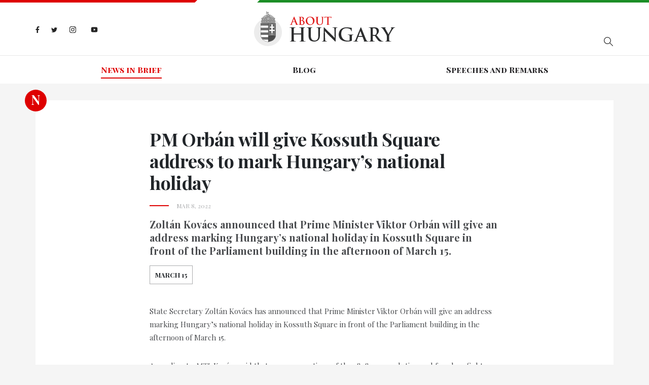

--- FILE ---
content_type: text/html; charset=utf-8
request_url: https://abouthungary.hu/news-in-brief/pm-orban-will-give-kossuth-square-address-to-mark-hungarys-national-holiday
body_size: 60613
content:
<!DOCTYPE html><html lang="en"><head>
  <meta charset="utf-8">
  <base href="/">

  <title>About Hungary - PM Orbán will give Kossuth Square address to mark Hungary’s national holiday</title>
  <meta name="description" content="Zoltán Kovács announced that Prime Minister Viktor Orbán will give an address marking Hungary’s national holiday in Kossuth Square in front of the Parliament building in the afternoon of March 15.">
  <meta name="robots" content="index, follow">
  <meta name="twitter:dnt" content="on">
  <meta name="viewport" content="width=device-width, initial-scale=1.0, maximum-scale=1.0, user-scalable=no">

  <link rel="apple-touch-icon" sizes="180x180" href="/assets/favicons/apple-touch-icon.png">
  <link rel="icon" type="image/png" sizes="32x32" href="/assets/favicons/favicon-32x32.png">
  <link rel="icon" type="image/png" sizes="16x16" href="/assets/favicons/favicon-16x16.png">
  <link rel="manifest" href="/assets/favicons/site.webmanifest">
  <link rel="mask-icon" href="/assets/favicons/safari-pinned-tab.svg" color="#5bbad5">
  <link rel="shortcut icon" href="favicon.ico">
  <style>
    .corporate-fullscreen-loader {
      position: fixed;
      top: 0;
      left: 0;
      width: 100%;
      height: 100%;
      background-color: #fff;
      z-index: 9999;
    }
  </style>
  <meta name="msapplication-TileColor" content="#da532c">
  <meta name="msapplication-config" content="/assets/favicons/browserconfig.xml">
  <meta name="theme-color" content="#ffffff">

  <!--<script>
    (function(i,s,o,g,r,a,m){i['GoogleAnalyticsObject']=r;i[r]=i[r]||function()
    
    { (i[r].q=i[r].q||[]).push(arguments)}
    ,i[r].l=1*new Date();a=s.createElement(o),
    m=s.getElementsByTagName(o)[0];a.async=1;a.src=g;m.parentNode.insertBefore(a,m)
    })(window,document,'script','//www.google-analytics.com/analytics.js','ga');
    
    ga('create', 'UA-74269928-1', 'auto');
    ga('send', 'pageview');
  </script>-->

  <!-- <script>window.twttr = (function (d, s, id) {
      var js, fjs = d.getElementsByTagName(s)[0],
        t = window.twttr || {};
      if (d.getElementById(id)) return t;
      js = d.createElement(s);
      js.id = id;
      js.src = "https://platform.twitter.com/widgets.js";
      fjs.parentNode.insertBefore(js, fjs);

      t._e = [];
      t.ready = function (f) {
        t._e.push(f);
      };

      return t;
    }(document, "script", "twitter-wjs"));
  </script> -->
<link rel="stylesheet" href="styles.bbca19d3c5cb18380bd5.css"><style ng-transition="my-app"></style><style ng-transition="my-app">.hungary-flag[_ngcontent-sc1] {
  display: flex;
  margin-bottom: 18px;
}
.hungary-flag__red[_ngcontent-sc1], .hungary-flag__white[_ngcontent-sc1], .hungary-flag__green[_ngcontent-sc1] {
  height: 5px;
  position: relative;
}
.hungary-flag__red[_ngcontent-sc1]:after, .hungary-flag__green[_ngcontent-sc1]:after {
  content: "";
  position: absolute;
  top: 0;
  z-index: 1;
}
.hungary-flag__red[_ngcontent-sc1] {
  width: 30%;
  background-color: #de0000;
}
.hungary-flag__red[_ngcontent-sc1]:after {
  width: 0;
  height: 0;
  border-style: solid;
  border-width: 5px 5px 0 0;
  border-color: #de0000 transparent transparent transparent;
  right: -5px;
}
.hungary-flag__white[_ngcontent-sc1] {
  width: 10%;
  background-color: #fff;
}
.hungary-flag__green[_ngcontent-sc1] {
  width: 60%;
  background-color: #1b8e26;
}
.hungary-flag__green[_ngcontent-sc1]:after {
  width: 0;
  height: 0;
  border-style: solid;
  border-width: 0 0 5px 5px;
  border-color: transparent transparent #1b8e26 transparent;
  left: -5px;
}
.header[_ngcontent-sc1] {
  background-color: #fff;
}
.header__wrapper[_ngcontent-sc1] {
  display: flex;
  flex-basis: auto;
  position: relative;
}
@media (max-width: 767.98px) {
  .header__wrapper[_ngcontent-sc1] {
    display: block;
  }
}
.header__search[_ngcontent-sc1], .header__socials[_ngcontent-sc1] {
  flex: 1 0 33%;
}
.header__search[_ngcontent-sc1] {
  display: flex;
  align-items: center;
}
@media (max-width: 575.98px) {
  .header__search[_ngcontent-sc1] {
    margin-top: 15px;
  }
}
.header__logo[_ngcontent-sc1] {
  margin: 0;
  padding: 0;
  width: 279px;
}
@media (max-width: 991.98px) {
  .header__logo[_ngcontent-sc1] {
    flex: 1 0 33%;
  }
}
@media (max-width: 575.98px) {
  .header__logo[_ngcontent-sc1] {
    width: 200px;
  }
}
.header__divider[_ngcontent-sc1] {
  height: 1px;
  background-color: #e8e8e8;
  margin-top: 18px;
}
@media (max-width: 767.98px) {
  .header__divider[_ngcontent-sc1] {
    margin-top: 25px;
  }
}
.search[_ngcontent-sc1] {
  margin-left: auto;
  display: flex;
  position: relative;
}
@media (max-width: 767.98px) {
  .search[_ngcontent-sc1] {
    width: 100%;
  }
}
.search__input[_ngcontent-sc1] {
  border: 0;
  padding: 0 45px 0 5px;
  width: 290px;
  height: 50px;
  max-width: 100%;
  font-size: 14px;
  background-color: #fff;
  border-bottom: 1px solid #abacae;
}
.search__input[_ngcontent-sc1]::-ms-clear {
  display: none;
}
@media (max-width: 991.98px) {
  .search__input[_ngcontent-sc1] {
    width: 200px;
  }
}
@media (max-width: 767.98px) {
  .search__input[_ngcontent-sc1] {
    width: 100%;
  }
}
.search__input[_ngcontent-sc1]:focus {
  outline: none;
}
.search__show-all[_ngcontent-sc1] {
  margin: 10px auto 0;
  display: block;
  font-size: 18px;
  letter-spacing: 0.1em;
  font-weight: 700;
}
.search__search-icon[_ngcontent-sc1] {
  position: absolute;
  top: 0;
  right: -15px;
  width: 50px;
  height: 50px;
  background: url("/assets/images//search-icon.svg") no-repeat center;
}
.search-result[_ngcontent-sc1] {
  width: 290px;
  box-shadow: 2px 2px 7px rgba(0, 0, 0, 0.26);
  background-color: #fff;
  position: absolute;
  top: 55px;
  left: 0;
  z-index: 1;
  padding: 15px 50px;
  display: none;
}
@media (max-width: 767.98px) {
  .search-result[_ngcontent-sc1] {
    width: 100%;
  }
}
@media (max-width: 575.98px) {
  .search-result[_ngcontent-sc1] {
    padding: 15px 20px;
  }
}
.search-result.is-active[_ngcontent-sc1] {
  display: block;
}
.search-result__link[_ngcontent-sc1] {
  font-style: italic;
  font-size: 14px;
  color: #888888;
}
.search-result__item[_ngcontent-sc1] {
  margin-bottom: 10px;
}
.navigation[_ngcontent-sc1] {
  font-family: "Playfair Display SC", sans-serif;
  display: flex;
  justify-content: center;
  width: 100%;
}
@media (max-width: 991.98px) {
  .navigation[_ngcontent-sc1] {
    display: block;
    text-align: center;
  }
}
.navigation__wrapper[_ngcontent-sc1] {
  height: 55px;
  display: flex;
  align-items: center;
  transition: all 0.3s;
}
@media (max-width: 991.98px) {
  .navigation__wrapper[_ngcontent-sc1] {
    height: auto;
    padding-top: 15px;
  }
}
@media (max-width: 767.98px) {
  .navigation__wrapper[_ngcontent-sc1] {
    position: fixed;
    background-color: rgba(15, 30, 70, 0.9);
    z-index: 9998;
    width: 250px;
    height: 100%;
    max-width: 100%;
    right: -300px;
    visibility: hidden;
    top: 5px;
    padding: 74px 15px 60px;
    align-items: unset;
  }
  .navigation__wrapper.is-active[_ngcontent-sc1] {
    visibility: visible;
    right: 0;
  }
}
.navigation__item[_ngcontent-sc1] {
  flex: 1 0 auto;
  text-align: center;
}
@media (max-width: 991.98px) {
  .navigation__item[_ngcontent-sc1] {
    margin: 0 10px 10px 10px;
    flex: none;
    display: inline-block;
  }
  .navigation__item[_ngcontent-sc1]:last-child {
    margin: 0 10px 10px 10px;
  }
}
@media (max-width: 767.98px) {
  .navigation__item[_ngcontent-sc1] {
    text-align: left;
    padding: 15px 0;
    border-top: 1px solid rgba(255, 255, 255, 0.2);
    margin: 0;
    display: block;
  }
  .navigation__item[_ngcontent-sc1]:last-child {
    margin: 0;
  }
  .navigation__item[_ngcontent-sc1]:first-child {
    border-top-color: #fff;
  }
}
.navigation__link[_ngcontent-sc1] {
  color: #201f22;
  font-weight: 700;
  position: relative;
  transition: all 0.3s;
}
@media (max-width: 767.98px) {
  .navigation__link[_ngcontent-sc1] {
    color: #fff;
  }
}
.navigation__link.is-active[_ngcontent-sc1] {
  color: #de0000;
}
.navigation__link.is-active[_ngcontent-sc1]:before {
  content: "";
  position: absolute;
  width: 100%;
  height: 2px;
  background-color: #de0000;
  bottom: -5px;
}
@media (max-width: 767.98px) {
  .navigation__link.is-active[_ngcontent-sc1] {
    color: #ff1212;
  }
  .navigation__link.is-active[_ngcontent-sc1]:before {
    display: none;
  }
}
.navigation__link[_ngcontent-sc1]:hover {
  color: #de0000;
}
.header-socials[_ngcontent-sc1] {
  display: flex;
  align-items: center;
}
@media (max-width: 767.98px) {
  .header-socials[_ngcontent-sc1] {
    display: none;
  }
}
.header-socials__item[_ngcontent-sc1] {
  margin-right: 23px;
}
.header-socials__item[_ngcontent-sc1]:last-child {
  margin-right: 0;
}
.header-socials__link[_ngcontent-sc1] {
  display: inline-block;
}
.facebook-icon[_ngcontent-sc1]    > svg[_ngcontent-sc1], .twitter-icon[_ngcontent-sc1]    > svg[_ngcontent-sc1], .instagram-icon[_ngcontent-sc1]    > svg[_ngcontent-sc1], .youtube-icon[_ngcontent-sc1]    > svg[_ngcontent-sc1] {
  max-height: 15px;
}
.facebook-icon[_ngcontent-sc1] {
  width: 8px;
}
.twitter-icon[_ngcontent-sc1] {
  width: 12px;
}
.instagram-icon[_ngcontent-sc1] {
  width: 15px;
}
.hamburger-menu[_ngcontent-sc1] {
  max-width: 30px;
  display: none;
  position: absolute;
  top: 29px;
  right: 0;
  padding: 0;
}
@media (max-width: 767.98px) {
  .hamburger-menu[_ngcontent-sc1] {
    display: block;
  }
}
@media (max-width: 575.98px) {
  .hamburger-menu[_ngcontent-sc1] {
    top: 13px;
  }
}
.mobile-menu-close[_ngcontent-sc1] {
  position: absolute;
  display: none;
  padding: 0;
  max-width: 25px;
  right: 17px;
  top: 30px;
}
@media (max-width: 767.98px) {
  .mobile-menu-close[_ngcontent-sc1] {
    display: block;
  }
}</style><style ng-transition="my-app">.footer[_ngcontent-sc2] {
  background-color: #201f22;
}
@media (max-width: 575.98px) {
  .footer[_ngcontent-sc2] {
    height: auto;
    padding: 15px 0;
    text-align: center;
  }
}
.footer[_ngcontent-sc2]    > .container[_ngcontent-sc2] {
  height: inherit;
}
.footer__wrapper[_ngcontent-sc2] {
  display: flex;
  height: inherit;
  align-items: center;
}
@media (max-width: 575.98px) {
  .footer__wrapper[_ngcontent-sc2] {
    display: block;
  }
}
.footer__socials[_ngcontent-sc2] {
  margin-left: auto;
}
.footer__copyright[_ngcontent-sc2] {
  flex: 1 0 auto;
  font-size: 15px;
  color: #abacae;
  padding: 10px 0;
}
@media (max-width: 575.98px) {
  .footer__copyright[_ngcontent-sc2] {
    margin-bottom: 20px;
  }
}
.footer__copyright[_ngcontent-sc2]    > p[_ngcontent-sc2] {
  margin-top: 12px;
}
.footer__copyright[_ngcontent-sc2]    > span[_ngcontent-sc2] {
  padding: 0 10px;
}
@media (max-width: 575.98px) {
  .footer__copyright[_ngcontent-sc2]    > span[_ngcontent-sc2] {
    display: none;
  }
}
.footer__copyright[_ngcontent-sc2]    > a[_ngcontent-sc2] {
  color: #de0000;
  display: block;
  margin-top: 12px;
  cursor: pointer;
}
.footer-socials[_ngcontent-sc2] {
  display: flex;
  align-items: center;
  margin-left: auto;
}
@media (max-width: 575.98px) {
  .footer-socials[_ngcontent-sc2] {
    justify-content: center;
    margin-left: unset;
  }
}
.footer-socials__item[_ngcontent-sc2] {
  margin-right: 9px;
}
.footer-socials__item[_ngcontent-sc2]:last-child {
  margin-right: 0;
}
.footer-socials__link[_ngcontent-sc2] {
  display: flex;
  align-items: center;
  width: 41px;
  height: 41px;
  background-color: #abacae;
  border-radius: 50%;
}
.facebook-icon[_ngcontent-sc2]    > svg[_ngcontent-sc2], .twitter-icon[_ngcontent-sc2]    > svg[_ngcontent-sc2], .instagram-icon[_ngcontent-sc2]    > svg[_ngcontent-sc2], .youtube-icon[_ngcontent-sc2]    > svg[_ngcontent-sc2] {
  max-height: 15px;
}</style><style ng-transition="my-app">.article__title[_ngcontent-sc11], .related-articles__title[_ngcontent-sc11] {
  font-size: 36px;
  letter-spacing: -0.01em;
  font-weight: 700;
}
@media (max-width: 575.98px) {
  .article__title[_ngcontent-sc11], .related-articles__title[_ngcontent-sc11] {
    font-size: 26px;
  }
}
.article__date[_ngcontent-sc11] {
  color: #abacae;
  padding-left: 53px;
  text-transform: uppercase;
  font-size: 12px;
  position: relative;
  margin-top: 15px;
}
.article__date[_ngcontent-sc11]:before {
  content: "";
  width: 38px;
  height: 2px;
  background-color: #de0000;
  position: absolute;
  left: 0;
  top: 8px;
}
.article__lead-paragraph[_ngcontent-sc11] {
  margin-top: 15px;
  font-size: 20px;
  line-height: 26px;
  font-weight: 700;
  color: #4a4c4f;
}
@media (max-width: 575.98px) {
  .article__lead-paragraph[_ngcontent-sc11] {
    font-size: 18px;
  }
}
.tags[_ngcontent-sc11] {
  display: flex;
  margin-top: 15px;
  flex-wrap: wrap;
}
.tags--ministry[_ngcontent-sc11]   .tags__link[_ngcontent-sc11] {
  border: 1px solid #7696b2;
  color: #fff;
  background-color: #7696b2;
}
.tags--ministry[_ngcontent-sc11]   .tags__link[_ngcontent-sc11]:hover {
  border-color: #19357f;
  background-color: #19357f;
}
.tags__title[_ngcontent-sc11] {
  font-size: 14px;
  margin: 0;
  font-weight: 700;
  letter-spacing: 0.1em;
}
.tags__item[_ngcontent-sc11] {
  text-transform: uppercase;
  font-size: 13px;
  font-weight: 700;
  margin: 0 10px 10px 0;
  line-height: 1.2;
}
.tags__item[_ngcontent-sc11]:last-child {
  margin-right: 0;
}
.tags__link[_ngcontent-sc11] {
  display: flex;
  align-items: center;
  justify-content: center;
  transition: all 0.3s;
  color: inherit;
  padding: 10px;
  width: 100%;
  border: 1px solid #abacae;
}
.tags__link[_ngcontent-sc11]:hover {
  background-color: #abacae;
  color: #fff;
}
.badge[_ngcontent-sc11] {
  position: absolute;
  left: -21px;
  top: -21px;
  color: #fff;
  line-height: 40px;
}
@media (max-width: 575.98px) {
  .badge[_ngcontent-sc11] {
    display: none;
  }
}
  .shared-carousel {
  margin-bottom: 40px;
}
.article-socials[_ngcontent-sc11] {
  display: flex;
  align-items: center;
  margin-top: 25px;
}
@media (max-width: 575.98px) {
  .article-socials[_ngcontent-sc11] {
    justify-content: center;
  }
}
.article-socials__item[_ngcontent-sc11] {
  margin-right: 9px;
}
.article-socials__item[_ngcontent-sc11]:last-child {
  margin-right: 0;
}
.article-socials__link[_ngcontent-sc11] {
  display: flex;
  align-items: center;
  width: 41px;
  height: 41px;
  background-color: #abacae;
  border-radius: 50%;
}
.facebook-icon[_ngcontent-sc11]    > svg[_ngcontent-sc11], .twitter-icon[_ngcontent-sc11]    > svg[_ngcontent-sc11], .instagram-icon[_ngcontent-sc11]    > svg[_ngcontent-sc11] {
  max-height: 15px;
}
.podcast[_ngcontent-sc11] {
  display: flex;
  align-items: center;
  margin-top: 35px;
}
@media (max-width: 575.98px) {
  .podcast[_ngcontent-sc11] {
    justify-content: center;
  }
}
.podcast__item[_ngcontent-sc11] {
  margin-right: 9px;
}
.podcast__item[_ngcontent-sc11]:last-child {
  margin-right: 0;
}
.podcast__link[_ngcontent-sc11] {
  max-width: 200px;
  display: flex;
  align-items: center;
  justify-content: center;
}
.source[_ngcontent-sc11] {
  margin: 20px 0;
  display: flex;
  align-items: center;
}
.source__name[_ngcontent-sc11] {
  font-style: italic;
  padding: 4px 0 0 5px;
}
.related-articles__title[_ngcontent-sc11] {
  margin-bottom: 30px;
}</style><meta name="og:title" property="og:title" content="PM Orbán will give Kossuth Square address to mark Hungary’s national holiday"><meta name="og:url" property="og:url" content="https://abouthungary.hu//news-in-brief/pm-orban-will-give-kossuth-square-address-to-mark-hungarys-national-holiday"><meta name="og:image" property="og:image" content="https://cdn.abouthungary.hu/media/610/atc_cover_610b9e07afd1134bacaa13d1fc0ef31931ed6cb7.jpeg"><meta name="og:type" property="og:type" content="article"><meta name="og:description" property="og:description" content="Zoltán Kovács announced that Prime Minister Viktor Orbán will give an address marking Hungary’s national holiday in Kossuth Square in front of the Parliament building in the afternoon of March 15."><meta name="og:locale" content="hu_HU"><meta name="og:site_name" property="og:site_name" content="PM Orbán will give Kossuth Square address to mark Hungary’s national holiday"><meta name="article:published_time" property="article:published_time" content="Mar 8, 2022"><meta name="article:author" property="article:author" content="About Hungary"><meta name="keywords" content="March 15"><meta name="twitter:card" content="summary_large_image"><meta name="twitter:site" content="@AboutHungary"><meta name="twitter:creator" content="@AboutHungary"><meta name="twitter:title" content="PM Orbán will give Kossuth Square address to mark Hungary’s national holiday"><meta name="twitter:description" content="Latest news about Hungary from the official briefing room"><meta name="twitter:image" content="https://cdn.abouthungary.hu/media/610/atc_cover_610b9e07afd1134bacaa13d1fc0ef31931ed6cb7.jpeg"><style ng-transition="my-app">.article__content[_ngcontent-sc13] {
  color: #4a4c4f;
}
.article__content[_ngcontent-sc13]     p {
  font-size: 15px;
  line-height: 26px;
  margin-top: 30px;
}
.article__content[_ngcontent-sc13]     ul, .article__content[_ngcontent-sc13]     ol {
  margin-bottom: 25px;
}
.article__content[_ngcontent-sc13]     ul {
  list-style-type: disc;
  padding-left: 18px;
}
.article__content[_ngcontent-sc13]     ol {
  padding-left: 15px;
  list-style-type: decimal;
}</style><style ng-transition="my-app">.cards--type-priority[_ngcontent-sc6]   .badge[_ngcontent-sc6] {
  background-color: #fff;
}
.cards--type-priority[_ngcontent-sc6]   .badge__link[_ngcontent-sc6] {
  color: #de0000;
}
.cards--type-priority[_ngcontent-sc6]   .badge__link[_ngcontent-sc6]:hover   .cards--type-priority[_ngcontent-sc6]   .badge__link[_ngcontent-sc6]:focus {
  color: #de0000;
}
.cards--type-priority[_ngcontent-sc6]   .cards__sub-title[_ngcontent-sc6] {
  color: #fff;
}
.cards--type-priority[_ngcontent-sc6]   .cards__sub-title[_ngcontent-sc6]:after {
  background-color: #fff;
}
.cards--type-priority[_ngcontent-sc6]   .cards__link[_ngcontent-sc6], .cards--type-priority[_ngcontent-sc6]   .cards__paragraph[_ngcontent-sc6], .cards--type-priority[_ngcontent-sc6]   .cards__author[_ngcontent-sc6] {
  color: #fff;
}
.cards--type-1[_ngcontent-sc6], .cards--type-2[_ngcontent-sc6] {
  position: relative;
  margin-bottom: 25px;
}
.cards__sub-title[_ngcontent-sc6] {
  font-family: "Playfair Display SC", sans-serif;
  letter-spacing: 1.3px;
  color: #888888;
  font-size: 13px;
  position: relative;
  margin-bottom: 30px;
}
.cards__sub-title[_ngcontent-sc6]:after {
  content: "";
  position: absolute;
  bottom: -7px;
  left: 0;
  width: 38px;
  height: 2px;
  background-color: #de0000;
}
.cards__wrapper[_ngcontent-sc6] {
  padding: 30px 50px;
}
.cards__image[_ngcontent-sc6] {
  background-size: cover;
  background-position: center;
}
.cards__image-link[_ngcontent-sc6] {
  display: block;
  width: 100%;
  height: 100%;
}
.cards__image[_ngcontent-sc6] {
  width: calc(50% - 15px);
}
.cards__text[_ngcontent-sc6] {
  flex: 1 0 50%;
}
.cards__text[_ngcontent-sc6] {
  display: flex;
  align-items: center;
}
.cards__title[_ngcontent-sc6] {
  letter-spacing: -0.22px;
  font-size: 22px;
  font-weight: 700;
}
.cards__link[_ngcontent-sc6] {
  color: #201f22;
  margin-bottom: 15px;
}
.cards__link[_ngcontent-sc6]:hover {
  color: inherit;
}
.cards__paragraph[_ngcontent-sc6] {
  font-size: 15px;
  line-height: 26px;
  color: #4a4c4f;
}
.cards__author[_ngcontent-sc6] {
  font-size: 12px;
  letter-spacing: 1.2px;
  color: #abacae;
}
.badge[_ngcontent-sc6] {
  position: absolute;
}
.cards--type-1[_ngcontent-sc6] {
  padding: 50px 50px 30px;
  background-color: #fff;
}
@media (max-width: 1199.98px) {
  .cards--type-1[_ngcontent-sc6] {
    padding: 50px 15px 30px;
  }
}
@media (max-width: 767.98px) {
  .cards--type-1[_ngcontent-sc6] {
    text-align: center;
  }
}
.cards--type-1[_ngcontent-sc6]   .badge[_ngcontent-sc6] {
  left: 50%;
  transform: translateX(-50%);
  top: -10px;
}
.cards--type-1[_ngcontent-sc6]   .cards__sub-title[_ngcontent-sc6] {
  text-align: center;
  margin: 0 auto 30px;
}
.cards--type-1[_ngcontent-sc6]   .cards__sub-title[_ngcontent-sc6]:after {
  left: 0;
  right: 0;
  margin: 0 auto;
}
.cards--type-priority[_ngcontent-sc6] {
  background-color: #de0000 !important;
}</style></head>

<body>
  <app-root ng-version="9.1.9"><router-outlet></router-outlet><app-base _nghost-sc0=""><app-header _ngcontent-sc0="" _nghost-sc1=""><header _ngcontent-sc1="" class="header"><div _ngcontent-sc1="" class="hungary-flag"><div _ngcontent-sc1="" class="hungary-flag__red"></div><div _ngcontent-sc1="" class="hungary-flag__white"></div><div _ngcontent-sc1="" class="hungary-flag__green"></div></div><div _ngcontent-sc1="" class="container"><div _ngcontent-sc1="" class="header__wrapper"><ul _ngcontent-sc1="" class="header__socials header-socials"><li _ngcontent-sc1="" class="header-socials__item"><a _ngcontent-sc1="" class="header-socials__link facebook-icon" href="https://www.facebook.com/AboutHungary/" target="_blank" title="Facebook icon"><svg _ngcontent-sc1="" aria-hidden="true" class="svg-inline--fa fa-facebook-f fa-w-10" data-icon="facebook-f" data-prefix="fab" focusable="false" role="img" viewBox="0 0 320 512" xmlns="http://www.w3.org/2000/svg"><path _ngcontent-sc1="" d="M279.14 288l14.22-92.66h-88.91v-60.13c0-25.35 12.42-50.06 52.24-50.06h40.42V6.26S260.43 0 225.36 0c-73.22 0-121.08 44.38-121.08 124.72v70.62H22.89V288h81.39v224h100.17V288z" fill="#242424"></path></svg></a></li><li _ngcontent-sc1="" class="header-socials__item"><a _ngcontent-sc1="" class="header-socials__link twitter-icon" href="https://twitter.com/abouthungary" target="_blank" title="Twitter icon"><svg _ngcontent-sc1="" aria-hidden="true" class="svg-inline--fa fa-twitter fa-w-16" data-icon="twitter" data-prefix="fab" focusable="false" role="img" viewBox="0 0 512 512" xmlns="http://www.w3.org/2000/svg"><path _ngcontent-sc1="" d="M459.37 151.716c.325 4.548.325 9.097.325 13.645 0 138.72-105.583 298.558-298.558 298.558-59.452 0-114.68-17.219-161.137-47.106 8.447.974 16.568 1.299 25.34 1.299 49.055 0 94.213-16.568 130.274-44.832-46.132-.975-84.792-31.188-98.112-72.772 6.498.974 12.995 1.624 19.818 1.624 9.421 0 18.843-1.3 27.614-3.573-48.081-9.747-84.143-51.98-84.143-102.985v-1.299c13.969 7.797 30.214 12.67 47.431 13.319-28.264-18.843-46.781-51.005-46.781-87.391 0-19.492 5.197-37.36 14.294-52.954 51.655 63.675 129.3 105.258 216.365 109.807-1.624-7.797-2.599-15.918-2.599-24.04 0-57.828 46.782-104.934 104.934-104.934 30.213 0 57.502 12.67 76.67 33.137 23.715-4.548 46.456-13.32 66.599-25.34-7.798 24.366-24.366 44.833-46.132 57.827 21.117-2.273 41.584-8.122 60.426-16.243-14.292 20.791-32.161 39.308-52.628 54.253z" fill="#242424"></path></svg></a></li><li _ngcontent-sc1="" class="header-socials__item"><a _ngcontent-sc1="" class="header-socials__link instagram-icon" href="https://www.instagram.com/abouthungary/" target="_blank" title="Instagram icon"><svg _ngcontent-sc1="" aria-hidden="true" class="svg-inline--fa fa-instagram fa-w-14" data-icon="instagram" data-prefix="fab" focusable="false" role="img" viewBox="0 0 448 512" xmlns="http://www.w3.org/2000/svg"><path _ngcontent-sc1="" d="M224.1 141c-63.6 0-114.9 51.3-114.9 114.9s51.3 114.9 114.9 114.9S339 319.5 339 255.9 287.7 141 224.1 141zm0 189.6c-41.1 0-74.7-33.5-74.7-74.7s33.5-74.7 74.7-74.7 74.7 33.5 74.7 74.7-33.6 74.7-74.7 74.7zm146.4-194.3c0 14.9-12 26.8-26.8 26.8-14.9 0-26.8-12-26.8-26.8s12-26.8 26.8-26.8 26.8 12 26.8 26.8zm76.1 27.2c-1.7-35.9-9.9-67.7-36.2-93.9-26.2-26.2-58-34.4-93.9-36.2-37-2.1-147.9-2.1-184.9 0-35.8 1.7-67.6 9.9-93.9 36.1s-34.4 58-36.2 93.9c-2.1 37-2.1 147.9 0 184.9 1.7 35.9 9.9 67.7 36.2 93.9s58 34.4 93.9 36.2c37 2.1 147.9 2.1 184.9 0 35.9-1.7 67.7-9.9 93.9-36.2 26.2-26.2 34.4-58 36.2-93.9 2.1-37 2.1-147.8 0-184.8zM398.8 388c-7.8 19.6-22.9 34.7-42.6 42.6-29.5 11.7-99.5 9-132.1 9s-102.7 2.6-132.1-9c-19.6-7.8-34.7-22.9-42.6-42.6-11.7-29.5-9-99.5-9-132.1s-2.6-102.7 9-132.1c7.8-19.6 22.9-34.7 42.6-42.6 29.5-11.7 99.5-9 132.1-9s102.7-2.6 132.1 9c19.6 7.8 34.7 22.9 42.6 42.6 11.7 29.5 9 99.5 9 132.1s2.7 102.7-9 132.1z" fill="#242424"></path></svg></a></li><li _ngcontent-sc1="" class="header-socials__item"><a _ngcontent-sc1="" class="header-socials__link youtube-icon" href="https://www.youtube.com/channel/UCu1976MPoXJVO3LTnpm5uiw" target="_blank" title="Youtube icon"><svg _ngcontent-sc1="" aria-hidden="true" data-icon="youtube" data-prefix="fab" fill="#242424" focusable="false" height="24px" viewBox="0 0 24 24" width="24px" xmlns="http://www.w3.org/2000/svg"><path _ngcontent-sc1="" d="M21.582,6.186c-0.23-0.86-0.908-1.538-1.768-1.768C18.254,4,12,4,12,4S5.746,4,4.186,4.418 c-0.86,0.23-1.538,0.908-1.768,1.768C2,7.746,2,12,2,12s0,4.254,0.418,5.814c0.23,0.86,0.908,1.538,1.768,1.768 C5.746,20,12,20,12,20s6.254,0,7.814-0.418c0.861-0.23,1.538-0.908,1.768-1.768C22,16.254,22,12,22,12S22,7.746,21.582,6.186z M10,14.598V9.402c0-0.385,0.417-0.625,0.75-0.433l4.5,2.598c0.333,0.192,0.333,0.674,0,0.866l-4.5,2.598 C10.417,15.224,10,14.983,10,14.598z"></path></svg></a></li></ul><figure _ngcontent-sc1="" class="header__logo"><a _ngcontent-sc1="" title="Home page" href="/"><img _ngcontent-sc1="" alt="Logo" src="/assets/images/logo.png"></a></figure><div _ngcontent-sc1="" class="header__search"><div _ngcontent-sc1="" class="search"><!----><button _ngcontent-sc1="" class="search__search-icon"></button><ul _ngcontent-sc1="" class="search-result"><!----><!----><!----><!----><!----><!----></ul></div></div><button _ngcontent-sc1="" class="hamburger-menu"><svg _ngcontent-sc1="" aria-hidden="true" class="svg-inline--fa fa-bars fa-w-14" data-icon="bars" data-prefix="fas" focusable="false" role="img" viewBox="0 0 448 512" xmlns="http://www.w3.org/2000/svg"><path _ngcontent-sc1="" d="M16 132h416c8.837 0 16-7.163 16-16V76c0-8.837-7.163-16-16-16H16C7.163 60 0 67.163 0 76v40c0 8.837 7.163 16 16 16zm0 160h416c8.837 0 16-7.163 16-16v-40c0-8.837-7.163-16-16-16H16c-8.837 0-16 7.163-16 16v40c0 8.837 7.163 16 16 16zm0 160h416c8.837 0 16-7.163 16-16v-40c0-8.837-7.163-16-16-16H16c-8.837 0-16 7.163-16 16v40c0 8.837 7.163 16 16 16z" fill="#abacae"></path></svg></button></div></div><div _ngcontent-sc1="" class="header__divider"></div><div _ngcontent-sc1="" class="container"><nav _ngcontent-sc1="" class="navigation__wrapper"><button _ngcontent-sc1="" class="mobile-menu-close"><svg _ngcontent-sc1="" aria-hidden="true" class="svg-inline--fa fa-times fa-w-11" data-icon="times" data-prefix="fas" focusable="false" role="img" viewBox="0 0 352 512" xmlns="http://www.w3.org/2000/svg"><path _ngcontent-sc1="" d="M242.72 256l100.07-100.07c12.28-12.28 12.28-32.19 0-44.48l-22.24-22.24c-12.28-12.28-32.19-12.28-44.48 0L176 189.28 75.93 89.21c-12.28-12.28-32.19-12.28-44.48 0L9.21 111.45c-12.28 12.28-12.28 32.19 0 44.48L109.28 256 9.21 356.07c-12.28 12.28-12.28 32.19 0 44.48l22.24 22.24c12.28 12.28 32.2 12.28 44.48 0L176 322.72l100.07 100.07c12.28 12.28 32.2 12.28 44.48 0l22.24-22.24c12.28-12.28 12.28-32.19 0-44.48L242.72 256z" fill="#fff"></path></svg></button><ul _ngcontent-sc1="" class="navigation"><!----><!----><li _ngcontent-sc1="" class="navigation__item"><a _ngcontent-sc1="" class="navigation__link is-active" routerlinkactive="is-active" title="News in Brief" href="/news-in-brief">News in Brief</a></li><!----><li _ngcontent-sc1="" class="navigation__item"><a _ngcontent-sc1="" class="navigation__link" routerlinkactive="is-active" title="Blog" href="/blog">Blog</a></li><!----><li _ngcontent-sc1="" class="navigation__item"><a _ngcontent-sc1="" class="navigation__link" routerlinkactive="is-active" title="Speeches and Remarks" href="/speeches-and-remarks">Speeches and Remarks</a></li></ul></nav></div></header></app-header><router-outlet _ngcontent-sc0=""></router-outlet><app-article-detail _nghost-sc11=""><section _ngcontent-sc11="" class="article-detail"><div _ngcontent-sc11="" class="container"><div _ngcontent-sc11="" class="wrapper"><div _ngcontent-sc11="" class="badge">N</div><article _ngcontent-sc11="" class="article"><h1 _ngcontent-sc11="" class="article__title">PM Orbán will give Kossuth Square address to mark Hungary’s national holiday</h1><div _ngcontent-sc11="" class="article__date">Mar 8, 2022 <!----></div><p _ngcontent-sc11="" class="article__lead-paragraph"> Zoltán Kovács announced that Prime Minister Viktor Orbán will give an address marking Hungary’s national holiday in Kossuth Square in front of the Parliament building in the afternoon of March 15. </p><!----><ul _ngcontent-sc11="" class="article__tags tags tags--common"><!----><!----><!----><!----><li _ngcontent-sc11="" class="tags__item"><a _ngcontent-sc11="" class="tags__link" title="March 15" href="/tags/march-15">March 15</a></li><!----></ul><!----><app-article-body _ngcontent-sc11="" _nghost-sc12=""><!----><app-article-text _nghost-sc13=""><div _ngcontent-sc13="" class="article__content"><p>State Secretary Zoltán Kovács has announced that Prime Minister Viktor Orbán will give an address marking Hungary’s national holiday in Kossuth Square in front of the Parliament building in the afternoon of March 15.</p>
<p>According to<em> MTI</em>, Kovács said that commemorations of the 1848-49 revolution and freedom fight would start as early as Saturday, adding that preparations were on schedule. The first events on Saturday will include concerts in the park of the National Museum and family programmes and free exhibitions in the Castle District. The traditional award-giving ceremony of the Kossuth and Széchenyi prizes will be held on Monday, the eve of the holiday. On March 15, the holiday’s programme will start with hoisting the national flag in front of Parliament, while a Peace March will be held, its participants joining the central commemoration in the afternoon, Kovács said.</p>
<p><em>Photo credit: Facebook/Kovács Zoltán</em></p></div></app-article-text></app-article-body><!----><!----><ul _ngcontent-sc11="" class="article__socials article-socials"><li _ngcontent-sc11="" class="article-socials__item"><a _ngcontent-sc11="" class="article-socials__link facebook-icon" target="_blank" title="Facebook icon" href="false"><svg _ngcontent-sc11="" aria-hidden="true" class="svg-inline--fa fa-facebook-f fa-w-10" data-icon="facebook-f" data-prefix="fab" focusable="false" role="img" viewBox="0 0 320 512" xmlns="http://www.w3.org/2000/svg"><path _ngcontent-sc11="" d="M279.14 288l14.22-92.66h-88.91v-60.13c0-25.35 12.42-50.06 52.24-50.06h40.42V6.26S260.43 0 225.36 0c-73.22 0-121.08 44.38-121.08 124.72v70.62H22.89V288h81.39v224h100.17V288z" fill="#ffffff"></path></svg></a></li><li _ngcontent-sc11="" class="article-socials__item"><a _ngcontent-sc11="" class="article-socials__link twitter-icon" target="_blank" title="Twitter- icon" href="false"><svg _ngcontent-sc11="" aria-hidden="true" class="svg-inline--fa fa-twitter fa-w-16" data-icon="twitter" data-prefix="fab" focusable="false" role="img" viewBox="0 0 512 512" xmlns="http://www.w3.org/2000/svg"><path _ngcontent-sc11="" d="M459.37 151.716c.325 4.548.325 9.097.325 13.645 0 138.72-105.583 298.558-298.558 298.558-59.452 0-114.68-17.219-161.137-47.106 8.447.974 16.568 1.299 25.34 1.299 49.055 0 94.213-16.568 130.274-44.832-46.132-.975-84.792-31.188-98.112-72.772 6.498.974 12.995 1.624 19.818 1.624 9.421 0 18.843-1.3 27.614-3.573-48.081-9.747-84.143-51.98-84.143-102.985v-1.299c13.969 7.797 30.214 12.67 47.431 13.319-28.264-18.843-46.781-51.005-46.781-87.391 0-19.492 5.197-37.36 14.294-52.954 51.655 63.675 129.3 105.258 216.365 109.807-1.624-7.797-2.599-15.918-2.599-24.04 0-57.828 46.782-104.934 104.934-104.934 30.213 0 57.502 12.67 76.67 33.137 23.715-4.548 46.456-13.32 66.599-25.34-7.798 24.366-24.366 44.833-46.132 57.827 21.117-2.273 41.584-8.122 60.426-16.243-14.292 20.791-32.161 39.308-52.628 54.253z" fill="#ffffff"></path></svg></a></li><li _ngcontent-sc11="" class="article-socials__item"><a _ngcontent-sc11="" class="article-socials__link instagram-icon" href="https://www.instagram.com/abouthungary/" target="_blank" title="Instagram icon"><svg _ngcontent-sc11="" aria-hidden="true" class="svg-inline--fa fa-instagram fa-w-14" data-icon="instagram" data-prefix="fab" focusable="false" role="img" viewBox="0 0 448 512" xmlns="http://www.w3.org/2000/svg"><path _ngcontent-sc11="" d="M224.1 141c-63.6 0-114.9 51.3-114.9 114.9s51.3 114.9 114.9 114.9S339 319.5 339 255.9 287.7 141 224.1 141zm0 189.6c-41.1 0-74.7-33.5-74.7-74.7s33.5-74.7 74.7-74.7 74.7 33.5 74.7 74.7-33.6 74.7-74.7 74.7zm146.4-194.3c0 14.9-12 26.8-26.8 26.8-14.9 0-26.8-12-26.8-26.8s12-26.8 26.8-26.8 26.8 12 26.8 26.8zm76.1 27.2c-1.7-35.9-9.9-67.7-36.2-93.9-26.2-26.2-58-34.4-93.9-36.2-37-2.1-147.9-2.1-184.9 0-35.8 1.7-67.6 9.9-93.9 36.1s-34.4 58-36.2 93.9c-2.1 37-2.1 147.9 0 184.9 1.7 35.9 9.9 67.7 36.2 93.9s58 34.4 93.9 36.2c37 2.1 147.9 2.1 184.9 0 35.9-1.7 67.7-9.9 93.9-36.2 26.2-26.2 34.4-58 36.2-93.9 2.1-37 2.1-147.8 0-184.8zM398.8 388c-7.8 19.6-22.9 34.7-42.6 42.6-29.5 11.7-99.5 9-132.1 9s-102.7 2.6-132.1-9c-19.6-7.8-34.7-22.9-42.6-42.6-11.7-29.5-9-99.5-9-132.1s-2.6-102.7 9-132.1c7.8-19.6 22.9-34.7 42.6-42.6 29.5-11.7 99.5-9 132.1-9s102.7-2.6 132.1 9c19.6 7.8 34.7 22.9 42.6 42.6 11.7 29.5 9 99.5 9 132.1s2.7 102.7-9 132.1z" fill="#ffffff"></path></svg></a></li></ul></article></div></div></section><!----><section _ngcontent-sc11="" class="related-articles"><div _ngcontent-sc11="" class="container"><h2 _ngcontent-sc11="" class="related-articles__title">Related articles</h2><div _ngcontent-sc11="" class="row"><!----><!----><!----><!----><div _ngcontent-sc11="" class="col-md-4 fit-content"><app-card-type1 _ngcontent-sc11="" _nghost-sc6=""><article _ngcontent-sc6="" class="cards--type-1" style="height:100%;"><div _ngcontent-sc6="" class="badge"><a _ngcontent-sc6="" class="badge__link" title="News in Brief" href="/news-in-brief">N</a></div><div _ngcontent-sc6="" class="cards__sub-title">News in Brief</div><h2 _ngcontent-sc6="" class="cards__title"><a _ngcontent-sc6="" class="cards__link" title="PM Orbán: The Union but without Ukraine" href="/news-in-brief/pm-orban-the-union-but-without-ukraine">PM Orbán: The Union but without Ukraine</a></h2><p _ngcontent-sc6="" class="cards__paragraph">The prime minister said the "empire" wanted to colonize Ukraine rather than helping it. "War is a tool of colonization," he added.</p><div _ngcontent-sc6="" class="cards__author">Mar 17, 2025<!----></div></article></app-card-type1></div><!----><!----><!----><!----><div _ngcontent-sc11="" class="col-md-4 fit-content"><app-card-type1 _ngcontent-sc11="" _nghost-sc6=""><article _ngcontent-sc6="" class="cards--type-1" style="height:100%;"><div _ngcontent-sc6="" class="badge"><a _ngcontent-sc6="" class="badge__link" title="News in Brief" href="/news-in-brief">N</a></div><div _ngcontent-sc6="" class="cards__sub-title">News in Brief</div><h2 _ngcontent-sc6="" class="cards__title"><a _ngcontent-sc6="" class="cards__link" title="March 15th national holiday marked up and down the country" href="/news-in-brief/march-15th-national-holiday-marked-up-and-down-the-country">March 15th national holiday marked up and down the country</a></h2><p _ngcontent-sc6="" class="cards__paragraph">March 15th marks the beginning of the 1848-49 revolution and war of independence, and was declared a public holiday in 1989.</p><div _ngcontent-sc6="" class="cards__author">Mar 17, 2025<!----></div></article></app-card-type1></div><!----><!----><!----><!----><div _ngcontent-sc11="" class="col-md-4 fit-content"><app-card-type1 _ngcontent-sc11="" _nghost-sc6=""><article _ngcontent-sc6="" class="cards--type-1" style="height:100%;"><div _ngcontent-sc6="" class="badge"><a _ngcontent-sc6="" class="badge__link" title="Speeches and Remarks" href="/speeches-and-remarks">S</a></div><div _ngcontent-sc6="" class="cards__sub-title">Speeches and Remarks</div><h2 _ngcontent-sc6="" class="cards__title"><a _ngcontent-sc6="" class="cards__link" title="Speech by Prime Minister Viktor Orbán on the 177th anniversary of the Hungarian Revolution and War of Independence of 1848–49" href="/speeches-and-remarks/speech-by-prime-minister-viktor-orban-on-the-177th-anniversary-of-the-hungarian-revolution-and-war-of-independence-of-184849">Speech by Prime Minister Viktor Orbán on the 177th anniversary of the Hungarian Revolution and War of Independence of 1848–49</a></h2><p _ngcontent-sc6="" class="cards__paragraph">15 March 2025, Budapest</p><div _ngcontent-sc6="" class="cards__author">Mar 15, 2025<!----></div></article></app-card-type1></div><!----></div></div></section></app-article-detail><app-footer _ngcontent-sc0="" _nghost-sc2=""><footer _ngcontent-sc2="" class="footer"><div _ngcontent-sc2="" class="container"><div _ngcontent-sc2="" class="footer__wrapper"><div _ngcontent-sc2="" class="footer__copyright"><a _ngcontent-sc2="" href="/data/impressum">Impressum</a><a _ngcontent-sc2="">Cookie settings</a><p _ngcontent-sc2="">Copyright © 2026. All rights reserved.</p></div><ul _ngcontent-sc2="" class="footer__socials footer-socials"><li _ngcontent-sc2="" class="footer-socials__item"><a _ngcontent-sc2="" class="footer-socials__link facebook-icon" href="https://www.facebook.com/AboutHungary/" target="_blank" title="Facebook icon"><svg _ngcontent-sc2="" aria-hidden="true" class="svg-inline--fa fa-facebook-f fa-w-10" data-icon="facebook-f" data-prefix="fab" focusable="false" role="img" viewBox="0 0 320 512" xmlns="http://www.w3.org/2000/svg"><path _ngcontent-sc2="" d="M279.14 288l14.22-92.66h-88.91v-60.13c0-25.35 12.42-50.06 52.24-50.06h40.42V6.26S260.43 0 225.36 0c-73.22 0-121.08 44.38-121.08 124.72v70.62H22.89V288h81.39v224h100.17V288z" fill="#ffffff"></path></svg></a></li><li _ngcontent-sc2="" class="footer-socials__item"><a _ngcontent-sc2="" class="footer-socials__link twitter-icon" href="https://twitter.com/abouthungary" target="_blank" title="Twitter icon"><svg _ngcontent-sc2="" aria-hidden="true" class="svg-inline--fa fa-twitter fa-w-16" data-icon="twitter" data-prefix="fab" focusable="false" role="img" viewBox="0 0 512 512" xmlns="http://www.w3.org/2000/svg"><path _ngcontent-sc2="" d="M459.37 151.716c.325 4.548.325 9.097.325 13.645 0 138.72-105.583 298.558-298.558 298.558-59.452 0-114.68-17.219-161.137-47.106 8.447.974 16.568 1.299 25.34 1.299 49.055 0 94.213-16.568 130.274-44.832-46.132-.975-84.792-31.188-98.112-72.772 6.498.974 12.995 1.624 19.818 1.624 9.421 0 18.843-1.3 27.614-3.573-48.081-9.747-84.143-51.98-84.143-102.985v-1.299c13.969 7.797 30.214 12.67 47.431 13.319-28.264-18.843-46.781-51.005-46.781-87.391 0-19.492 5.197-37.36 14.294-52.954 51.655 63.675 129.3 105.258 216.365 109.807-1.624-7.797-2.599-15.918-2.599-24.04 0-57.828 46.782-104.934 104.934-104.934 30.213 0 57.502 12.67 76.67 33.137 23.715-4.548 46.456-13.32 66.599-25.34-7.798 24.366-24.366 44.833-46.132 57.827 21.117-2.273 41.584-8.122 60.426-16.243-14.292 20.791-32.161 39.308-52.628 54.253z" fill="#ffffff"></path></svg></a></li><li _ngcontent-sc2="" class="footer-socials__item"><a _ngcontent-sc2="" class="footer-socials__link instagram-icon" href="https://www.instagram.com/abouthungary/" target="_blank" title="Instagram icon"><svg _ngcontent-sc2="" aria-hidden="true" class="svg-inline--fa fa-instagram fa-w-14" data-icon="instagram" data-prefix="fab" focusable="false" role="img" viewBox="0 0 448 512" xmlns="http://www.w3.org/2000/svg"><path _ngcontent-sc2="" d="M224.1 141c-63.6 0-114.9 51.3-114.9 114.9s51.3 114.9 114.9 114.9S339 319.5 339 255.9 287.7 141 224.1 141zm0 189.6c-41.1 0-74.7-33.5-74.7-74.7s33.5-74.7 74.7-74.7 74.7 33.5 74.7 74.7-33.6 74.7-74.7 74.7zm146.4-194.3c0 14.9-12 26.8-26.8 26.8-14.9 0-26.8-12-26.8-26.8s12-26.8 26.8-26.8 26.8 12 26.8 26.8zm76.1 27.2c-1.7-35.9-9.9-67.7-36.2-93.9-26.2-26.2-58-34.4-93.9-36.2-37-2.1-147.9-2.1-184.9 0-35.8 1.7-67.6 9.9-93.9 36.1s-34.4 58-36.2 93.9c-2.1 37-2.1 147.9 0 184.9 1.7 35.9 9.9 67.7 36.2 93.9s58 34.4 93.9 36.2c37 2.1 147.9 2.1 184.9 0 35.9-1.7 67.7-9.9 93.9-36.2 26.2-26.2 34.4-58 36.2-93.9 2.1-37 2.1-147.8 0-184.8zM398.8 388c-7.8 19.6-22.9 34.7-42.6 42.6-29.5 11.7-99.5 9-132.1 9s-102.7 2.6-132.1-9c-19.6-7.8-34.7-22.9-42.6-42.6-11.7-29.5-9-99.5-9-132.1s-2.6-102.7 9-132.1c7.8-19.6 22.9-34.7 42.6-42.6 29.5-11.7 99.5-9 132.1-9s102.7-2.6 132.1 9c19.6 7.8 34.7 22.9 42.6 42.6 11.7 29.5 9 99.5 9 132.1s2.7 102.7-9 132.1z" fill="#ffffff"></path></svg></a></li><li _ngcontent-sc2="" class="footer-socials__item"><a _ngcontent-sc2="" class="footer-socials__link youtube-icon" href="https://www.youtube.com/channel/UCu1976MPoXJVO3LTnpm5uiw" target="_blank" title="Youtube icon"><svg _ngcontent-sc2="" aria-hidden="true" data-icon="youtube" data-prefix="fab" fill="#ffffff" focusable="false" height="24px" viewBox="0 0 24 24" width="24px" xmlns="http://www.w3.org/2000/svg"><path _ngcontent-sc2="" d="M21.582,6.186c-0.23-0.86-0.908-1.538-1.768-1.768C18.254,4,12,4,12,4S5.746,4,4.186,4.418 c-0.86,0.23-1.538,0.908-1.768,1.768C2,7.746,2,12,2,12s0,4.254,0.418,5.814c0.23,0.86,0.908,1.538,1.768,1.768 C5.746,20,12,20,12,20s6.254,0,7.814-0.418c0.861-0.23,1.538-0.908,1.768-1.768C22,16.254,22,12,22,12S22,7.746,21.582,6.186z M10,14.598V9.402c0-0.385,0.417-0.625,0.75-0.433l4.5,2.598c0.333,0.192,0.333,0.674,0,0.866l-4.5,2.598 C10.417,15.224,10,14.983,10,14.598z"></path></svg></a></li></ul></div></div></footer></app-footer></app-base></app-root>
  <script defer="" src="assets/scripts/about-hu-cc.js"></script>
  <div id="init-loader" class="corporate-fullscreen-loader"></div>
  <script src="assets/scripts/init-loader.js"></script>

<script src="runtime.b2175705264e769e2e1d.js" defer=""></script><script src="polyfills-es5.0a4fa73b04a57a5bcb0e.js" nomodule="" defer=""></script><script src="polyfills.fd6afb811dd38316f813.js" defer=""></script><script src="scripts.b036853b8a49d1a1962e.js" defer=""></script><script src="main.61c7a58efec0cabda74d.js" defer=""></script>

<script id="my-app-state" type="application/json">{&q;G.http://abouthungary.hu/publicapi/v1/ab/get_menu?&q;:{&q;body&q;:{&q;data&q;:{&q;headerMenu&q;:[],&q;footerMenu&q;:[{&q;id&q;:1,&q;title&q;:&q;Impressum&q;,&q;slug&q;:&q;impressum&q;}],&q;categoryMenu&q;:[{&q;id&q;:1,&q;parent_id&q;:null,&q;key&q;:&q;News in Brief&q;,&q;isVisible&q;:true,&q;position&q;:0,&q;slug&q;:&q;news-in-brief&q;,&q;configuration&q;:{&q;category_id&q;:1,&q;is_sponsored&q;:false,&q;background_color&q;:null,&q;font_color&q;:null}},{&q;id&q;:4,&q;parent_id&q;:null,&q;key&q;:&q;Blog&q;,&q;isVisible&q;:true,&q;position&q;:1,&q;slug&q;:&q;blog&q;,&q;configuration&q;:{&q;category_id&q;:4,&q;is_sponsored&q;:false,&q;background_color&q;:null,&q;font_color&q;:null}},{&q;id&q;:2,&q;parent_id&q;:null,&q;key&q;:&q;Speeches and Remarks&q;,&q;isVisible&q;:true,&q;position&q;:2,&q;slug&q;:&q;speeches-and-remarks&q;,&q;configuration&q;:{&q;category_id&q;:2,&q;is_sponsored&q;:false,&q;background_color&q;:null,&q;font_color&q;:null}}],&q;footerCategoryMenu&q;:[{&q;id&q;:null,&q;parent_id&q;:null,&q;key&q;:&q;News in Brief&q;,&q;isVisible&q;:true,&q;position&q;:0,&q;configuration&q;:{&q;category_id&q;:1,&q;is_sponsored&q;:false,&q;background_color&q;:null,&q;font_color&q;:null},&q;slug&q;:&q;news-in-brief&q;},{&q;id&q;:null,&q;parent_id&q;:null,&q;key&q;:&q;Speeches and Remarks&q;,&q;isVisible&q;:true,&q;position&q;:1,&q;configuration&q;:{&q;category_id&q;:2,&q;is_sponsored&q;:false,&q;background_color&q;:null,&q;font_color&q;:null},&q;slug&q;:&q;speeches-and-remarks&q;},{&q;id&q;:null,&q;parent_id&q;:null,&q;key&q;:&q;Prime Minister&q;,&q;isVisible&q;:true,&q;position&q;:2,&q;configuration&q;:{&q;category_id&q;:3,&q;is_sponsored&q;:false,&q;background_color&q;:null,&q;font_color&q;:null},&q;slug&q;:&q;prime-minister&q;},{&q;id&q;:null,&q;parent_id&q;:null,&q;key&q;:&q;Blog&q;,&q;isVisible&q;:true,&q;position&q;:3,&q;configuration&q;:{&q;category_id&q;:4,&q;is_sponsored&q;:false,&q;background_color&q;:null,&q;font_color&q;:null},&q;slug&q;:&q;blog&q;},{&q;id&q;:null,&q;parent_id&q;:null,&q;key&q;:&q;Issues&q;,&q;isVisible&q;:true,&q;position&q;:4,&q;configuration&q;:{&q;category_id&q;:5,&q;is_sponsored&q;:false,&q;background_color&q;:null,&q;font_color&q;:null},&q;slug&q;:&q;issues&q;},{&q;id&q;:null,&q;parent_id&q;:null,&q;key&q;:&q;Default&q;,&q;isVisible&q;:true,&q;position&q;:5,&q;configuration&q;:{&q;category_id&q;:6,&q;is_sponsored&q;:false,&q;background_color&q;:null,&q;font_color&q;:null},&q;slug&q;:&q;default&q;},{&q;id&q;:null,&q;parent_id&q;:null,&q;key&q;:&q;Teszt&q;,&q;isVisible&q;:true,&q;position&q;:6,&q;configuration&q;:{&q;category_id&q;:8,&q;is_sponsored&q;:false,&q;background_color&q;:null,&q;font_color&q;:null},&q;slug&q;:&q;teszt-1&q;}],&q;sponsors&q;:[]},&q;meta&q;:{&q;response_time_ms&q;:197,&q;timezone&q;:&q;UTC&q;,&q;locale&q;:&q;hu&q;,&q;loggedIn&q;:false},&q;links&q;:{&q;self&q;:&q;/publicapi/v1/ab/get_menu&q;}},&q;headers&q;:{&q;server&q;:[&q;nginx/1.16.1&q;],&q;content-type&q;:[&q;application/json&q;],&q;x-powered-by&q;:[&q;PHP/7.3.20&q;],&q;date&q;:[&q;Wed, 14 Jan 2026 14:30:41 GMT&q;],&q;last-modified&q;:[&q;Wed, 14 Jan 2026 13:30:41 GMT&q;],&q;x-xss-protection&q;:[&q;1; mode=block&q;],&q;x-frame-options&q;:[&q;DENY&q;],&q;content-security-policy&q;:[&q;default-src: &s;self&s; &s;googleads.g.doubleclick.net&s; &s;fonts.googleapi.com&s; &s;img.youtube.com&s; &s;i.ytimg.com&s; &s;latencytimer.azurewebsites.net&s;&s;s.ytimg.com&s; &s;youtube.com&s; &s;googleads.g.doubleclick.net&s; &s;yt3.ggpht.com&s; &s;fonts.gstatic.com&s;; script-src: &s;self&s; &s;www.googletagmanager.com&s; &s;www.google-analytics.com&s; &s;player.wowza.com&s; &s;youtube.com&s; &s;static.doubleclick.net&s; &s;googleads.g.doubleclick.net&s;; style-src: &s;self&s; &s;youtube.com&s; &s;googleads.g.doubleclick.net&s;&q;],&q;strict-transport-security&q;:[&q;max-age=31536000; includeSubDomains&q;],&q;x-varnish&q;:[&q;26738899 25293531&q;],&q;age&q;:[&q;107&q;],&q;accept-ranges&q;:[&q;bytes&q;],&q;cache-control&q;:[&q;no-cache, public, must-revalidate&q;],&q;content-length&q;:[&q;2227&q;],&q;connection&q;:[&q;keep-alive&q;]},&q;status&q;:200,&q;statusText&q;:&q;OK&q;,&q;url&q;:&q;http://abouthungary.hu/publicapi/v1/ab/get_menu&q;},&q;G.http://abouthungary.hu/publicapi/v1/ab/article-details/news-in-brief/pm-orban-will-give-kossuth-square-address-to-mark-hungarys-national-holiday?&q;:{&q;body&q;:{&q;debug&q;:{&q;json-created-at&q;:&q;2026-01-14T14:32:29+00:00&q;},&q;data&q;:{&q;article&q;:{&q;id&q;:9928,&q;title&q;:&q;PM Orbán will give Kossuth Square address to mark Hungary’s national holiday&q;,&q;slug&q;:&q;pm-orban-will-give-kossuth-square-address-to-mark-hungarys-national-holiday&q;,&q;thumbnailPath&q;:&q;https://cdn.abouthungary.hu/media/610/atc_cover_610b9e07afd1134bacaa13d1fc0ef31931ed6cb7.jpeg&q;,&q;coverPath&q;:&q;https://cdn.abouthungary.hu/media/610/atc_cover_610b9e07afd1134bacaa13d1fc0ef31931ed6cb7.jpeg&q;,&q;androidPodcastUrl&q;:null,&q;iosPodcastUrl&q;:null,&q;source&q;:null,&q;visibleDate&q;:&q;Mar 8, 2022&q;,&q;createdAt&q;:&q;Mar 8, 2022&q;,&q;updatedAt&q;:&q;Mar 8, 2022&q;,&q;content&q;:{&q;lead&q;:&q;Zoltán Kovács announced that Prime Minister Viktor Orbán will give an address marking Hungary’s national holiday in Kossuth Square in front of the Parliament building in the afternoon of March 15.&q;,&q;excerpt&q;:&q;Zoltán Kovács announced that Prime Minister Viktor Orbán will give an address marking Hungary’s national holiday in Kossuth Square in front of the Parliament building in the afternoon of March 15.&q;,&q;blocks&q;:[{&q;_type&q;:&q;text&q;,&q;id&q;:10019,&q;sort&q;:0,&q;body&q;:&q;&l;p&g;State Secretary Zolt&a;aacute;n Kov&a;aacute;cs has announced that Prime Minister Viktor Orb&a;aacute;n will give an address marking Hungary&a;rsquo;s national holiday in Kossuth Square in front of the Parliament building in the afternoon of March 15.&l;/p&g;\n&l;p&g;According to&l;em&g; MTI&l;/em&g;, Kov&a;aacute;cs said that commemorations of the 1848-49 revolution and freedom fight would start as early as Saturday, adding that preparations were on schedule. The first events on Saturday will include concerts in the park of the National Museum and family programmes and free exhibitions in the Castle District. The traditional award-giving ceremony of the Kossuth and Sz&a;eacute;chenyi prizes will be held on Monday, the eve of the holiday. On March 15, the holiday&a;rsquo;s programme will start with hoisting the national flag in front of Parliament, while a Peace March will be held, its participants joining the central commemoration in the afternoon, Kov&a;aacute;cs said.&l;/p&g;\n&l;p&g;&l;em&g;Photo credit: Facebook/Kov&a;aacute;cs Zolt&a;aacute;n&l;/em&g;&l;/p&g;&q;}]},&q;category&q;:{&q;id&q;:1,&q;name&q;:&q;News in Brief&q;,&q;slug&q;:&q;news-in-brief&q;,&q;sponsor&q;:null,&q;adCodeForArticle&q;:null,&q;supporter&q;:null},&q;tags&q;:[{&q;id&q;:898,&q;name&q;:&q;March 15&q;,&q;type&q;:&q;Common&q;,&q;slug&q;:&q;march-15&q;}],&q;authors&q;:[]},&q;relatedArticles&q;:{&q;title&q;:null,&q;articles&q;:[{&q;id&q;:15307,&q;title&q;:&q;PM Orbán: The Union but without Ukraine&q;,&q;shortTitle&q;:&q;PM Orbán: The Union but without Ukraine&q;,&q;slug&q;:&q;pm-orban-the-union-but-without-ukraine&q;,&q;thumbnailPath&q;:null,&q;coverPath&q;:&q;bb3/atc_cover_bb33a2dc349163b4b8fad00c3e9741b4195c6929.jpeg&q;,&q;content&q;:{&q;excerpt&q;:&q;The prime minister said the \&q;empire\&q; wanted to colonize Ukraine rather than helping it. \&q;War is a tool of colonization,\&q; he added.&q;},&q;visibleDate&q;:&q;Mar 17, 2025&q;,&q;category&q;:{&q;id&q;:1,&q;name&q;:&q;News in Brief&q;,&q;slug&q;:&q;news-in-brief&q;,&q;sponsor&q;:null},&q;tags&q;:[{&q;id&q;:898,&q;name&q;:&q;March 15&q;,&q;slug&q;:&q;march-15&q;,&q;type&q;:&q;common&q;}],&q;authors&q;:[]},{&q;id&q;:15305,&q;title&q;:&q;March 15th national holiday marked up and down the country&q;,&q;shortTitle&q;:&q;March 15th national holiday marked up and down the country&q;,&q;slug&q;:&q;march-15th-national-holiday-marked-up-and-down-the-country&q;,&q;thumbnailPath&q;:null,&q;coverPath&q;:&q;9fb/9fb18c95b30b6092535af0b1ca87e327b07528db.jpeg&q;,&q;content&q;:{&q;excerpt&q;:&q;March 15th marks the beginning of the 1848-49 revolution and war of independence, and was declared a public holiday in 1989.&q;},&q;visibleDate&q;:&q;Mar 17, 2025&q;,&q;category&q;:{&q;id&q;:1,&q;name&q;:&q;News in Brief&q;,&q;slug&q;:&q;news-in-brief&q;,&q;sponsor&q;:null},&q;tags&q;:[{&q;id&q;:898,&q;name&q;:&q;March 15&q;,&q;slug&q;:&q;march-15&q;,&q;type&q;:&q;common&q;}],&q;authors&q;:[]},{&q;id&q;:15311,&q;title&q;:&q;Speech by Prime Minister Viktor Orbán on the 177th anniversary of the Hungarian Revolution and War of Independence of 1848–49&q;,&q;shortTitle&q;:&q;Speech by Prime Minister Viktor Orbán on the 177th anniversary of the Hungarian Revolution and War of Independence of 1848–49&q;,&q;slug&q;:&q;speech-by-prime-minister-viktor-orban-on-the-177th-anniversary-of-the-hungarian-revolution-and-war-of-independence-of-184849&q;,&q;thumbnailPath&q;:null,&q;coverPath&q;:null,&q;content&q;:{&q;excerpt&q;:&q;15 March 2025, Budapest&q;},&q;visibleDate&q;:&q;Mar 15, 2025&q;,&q;category&q;:{&q;id&q;:2,&q;name&q;:&q;Speeches and Remarks&q;,&q;slug&q;:&q;speeches-and-remarks&q;,&q;sponsor&q;:null},&q;tags&q;:[{&q;id&q;:898,&q;name&q;:&q;March 15&q;,&q;slug&q;:&q;march-15&q;,&q;type&q;:&q;common&q;}],&q;authors&q;:[]}]},&q;sidebarBoxArticles&q;:[],&q;previousArticle&q;:{&q;id&q;:9929,&q;title&q;:&q;Hungarian pavilion at World Expo in Dubai attracts 800,000 visitors&q;,&q;shortTitle&q;:&q;Hungarian pavilion at World Expo in Dubai attracts 800,000 visitors&q;,&q;slug&q;:&q;hungarian-pavilion-at-world-expo-in-dubai-attracts-800-000-visitors&q;,&q;thumbnailPath&q;:&q;https://cdn.abouthungary.hu/media/71d/atc_cover_71d207ef8e379f65981d884369f059d9135eab70.jpeg&q;,&q;coverPath&q;:&q;https://cdn.abouthungary.hu/media/71d/atc_cover_71d207ef8e379f65981d884369f059d9135eab70.jpeg&q;,&q;content&q;:{&q;excerpt&q;:&q;The daily number of visitors to the pavilion has “risen significantly” to 7,000-8,000 as the expo moves closer to its end date on March 31.&q;},&q;visibleDate&q;:&q;Mar 8, 2022&q;,&q;category&q;:{&q;id&q;:1,&q;name&q;:&q;News in Brief&q;,&q;slug&q;:&q;news-in-brief&q;,&q;sponsor&q;:null},&q;tags&q;:[{&q;id&q;:3287,&q;name&q;:&q;Expo 2020 Dubai&q;,&q;slug&q;:&q;expo-2020-dubai&q;,&q;type&q;:&q;common&q;}],&q;authors&q;:[]},&q;nextArticle&q;:{&q;id&q;:9927,&q;title&q;:&q;Poll finds Márki-Zay&s;s popularity continues to fall&q;,&q;shortTitle&q;:&q;Poll finds Márki-Zay&s;s popularity continues to fall&q;,&q;slug&q;:&q;poll-finds-marki-zay-s-popularity-continues-to-fall&q;,&q;thumbnailPath&q;:&q;https://cdn.abouthungary.hu/media/7f5/atc_cover_7f518c9ba7ee0d676231dadf2d792485a7fce3c3.jpeg&q;,&q;coverPath&q;:&q;https://cdn.abouthungary.hu/media/7f5/atc_cover_7f518c9ba7ee0d676231dadf2d792485a7fce3c3.jpeg&q;,&q;content&q;:{&q;excerpt&q;:&q;A Századvég Foundation poll found that the popularity of Péter Márki-Zay has fallen further, with 68 percent of respondents seeing him unfavorably.&q;},&q;visibleDate&q;:&q;Mar 8, 2022&q;,&q;category&q;:{&q;id&q;:1,&q;name&q;:&q;News in Brief&q;,&q;slug&q;:&q;news-in-brief&q;,&q;sponsor&q;:null},&q;tags&q;:[{&q;id&q;:3247,&q;name&q;:&q;Péter Márki-Zay&q;,&q;slug&q;:&q;peter-marki-zay&q;,&q;type&q;:&q;common&q;},{&q;id&q;:1663,&q;name&q;:&q;Századvég&q;,&q;slug&q;:&q;szazadveg&q;,&q;type&q;:&q;common&q;}],&q;authors&q;:[]},&q;popularArticles&q;:[{&q;id&q;:9310,&q;title&q;:&q;Hungary to vaccinate under 12s following EMA approval of Pfizer jab&q;,&q;shortTitle&q;:&q;Hungary to vaccinate under 12s following EMA approval of Pfizer jab&q;,&q;slug&q;:&q;hungary-to-vaccinate-under-12s-following-ema-approval-of-pfizer-jab&q;,&q;thumbnailPath&q;:&q;https://cdn.abouthungary.hu/media/2a4/atc_cover_2a41a861bd407560e08cfd2dda2a3126c804c1e7.jpeg&q;,&q;coverPath&q;:&q;https://cdn.abouthungary.hu/media/2a4/atc_cover_2a41a861bd407560e08cfd2dda2a3126c804c1e7.jpeg&q;,&q;content&q;:{&q;excerpt&q;:&q;The European Medicines Agency has given the go-ahead for the vaccination of children between the ages of 5 and 11 using the Pfizer/BioNTech Covid jab.&q;},&q;visibleDate&q;:&q;Nov 26, 2021&q;,&q;category&q;:{&q;id&q;:1,&q;name&q;:&q;News in Brief&q;,&q;slug&q;:&q;news-in-brief&q;,&q;sponsor&q;:null},&q;tags&q;:[{&q;id&q;:3006,&q;name&q;:&q;COVID vaccine&q;,&q;slug&q;:&q;covid-vaccine&q;,&q;type&q;:&q;common&q;}],&q;authors&q;:[]},{&q;id&q;:7908,&q;title&q;:&q;CORONAVIRUS: Here&s;s the latest&q;,&q;shortTitle&q;:&q;CORONAVIRUS: Here&s;s the latest&q;,&q;slug&q;:&q;coronavirus-here-s-the-latest&q;,&q;thumbnailPath&q;:&q;https://cdn.abouthungary.hu/media/6/66/66b/66b15fff7193a5f214edd5024c.jpg&q;,&q;coverPath&q;:&q;https://cdn.abouthungary.hu/media/6/66/66b/66b15fff7193a5f214edd5024c.jpg&q;,&q;content&q;:{&q;excerpt&q;:&q;A regularly updated feed of the latest information about coronavirus in Hungary.&q;},&q;visibleDate&q;:&q;Dec 23, 2021&q;,&q;category&q;:{&q;id&q;:1,&q;name&q;:&q;News in Brief&q;,&q;slug&q;:&q;news-in-brief&q;,&q;sponsor&q;:null},&q;tags&q;:[{&q;id&q;:2744,&q;name&q;:&q;Coronavirus&q;,&q;slug&q;:&q;coronavirus&q;,&q;type&q;:&q;common&q;}],&q;authors&q;:[]},{&q;id&q;:3940,&q;title&q;:&q;RIP, Andy!&q;,&q;shortTitle&q;:&q;RIP, Andy!&q;,&q;slug&q;:&q;rip-andy&q;,&q;thumbnailPath&q;:&q;https://cdn.abouthungary.hu/media/4/45/451/4512af31798bf5f214cca55261.jpg&q;,&q;coverPath&q;:&q;https://cdn.abouthungary.hu/media/4/45/451/4512af31798bf5f214cca55261.jpg&q;,&q;content&q;:{&q;excerpt&q;:&q;Yesterday, the Hungarian nation and the world of motion pictures lost a great man. Andrew G. Vajna, or as the world knows him, Andy Vajna, the producer behind blockbuster movies and committed supporter of the Hungarian film industry, died at age 74 in his Budapest home, succumbing to a long illness.&q;},&q;visibleDate&q;:&q;Jan 21, 2019&q;,&q;category&q;:{&q;id&q;:4,&q;name&q;:&q;Blog&q;,&q;slug&q;:&q;blog&q;,&q;sponsor&q;:null},&q;tags&q;:[{&q;id&q;:1987,&q;name&q;:&q;Andy Vajna&q;,&q;slug&q;:&q;andy-vajna&q;,&q;type&q;:&q;common&q;}],&q;authors&q;:[]},{&q;id&q;:6793,&q;title&q;:&q;Government introduces new international travel restrictions&q;,&q;shortTitle&q;:&q;Government introduces new international travel restrictions&q;,&q;slug&q;:&q;government-introduces-new-international-travel-restrictions&q;,&q;thumbnailPath&q;:&q;https://cdn.abouthungary.hu/media/3/3d/3d4/3d4fbca2eea0a6065c6c19aeb2.jpg&q;,&q;coverPath&q;:&q;https://cdn.abouthungary.hu/media/3/3d/3d4/3d4fbca2eea0a6065c6c19aeb2.jpg&q;,&q;content&q;:{&q;excerpt&q;:&q;The operative board in charge of containing the epidemic has advised the government to classify countries as “red”, “yellow” and “green”, based on the severity of the situation in each.&q;},&q;visibleDate&q;:&q;Jul 13, 2020&q;,&q;category&q;:{&q;id&q;:1,&q;name&q;:&q;News in Brief&q;,&q;slug&q;:&q;news-in-brief&q;,&q;sponsor&q;:null},&q;tags&q;:[{&q;id&q;:265,&q;name&q;:&q;Border control&q;,&q;slug&q;:&q;border-control&q;,&q;type&q;:&q;common&q;},{&q;id&q;:2744,&q;name&q;:&q;Coronavirus&q;,&q;slug&q;:&q;coronavirus&q;,&q;type&q;:&q;common&q;},{&q;id&q;:2861,&q;name&q;:&q;Travel restrictions&q;,&q;slug&q;:&q;travel-restrictions&q;,&q;type&q;:&q;common&q;}],&q;authors&q;:[]},{&q;id&q;:8134,&q;title&q;:&q;About Hungary relaunches with new look and vibe&q;,&q;shortTitle&q;:&q;About Hungary relaunches with new look and vibe&q;,&q;slug&q;:&q;about-hungary-relaunches-with-new-look-and-vibe&q;,&q;thumbnailPath&q;:&q;https://cdn.abouthungary.hu/media/28d/28db89318bc2e8100c45810ebe4fa0ff4159c2b1.jpeg&q;,&q;coverPath&q;:&q;https://cdn.abouthungary.hu/media/28d/28db89318bc2e8100c45810ebe4fa0ff4159c2b1.jpeg&q;,&q;content&q;:{&q;excerpt&q;:&q;The Hungarian Government’s official English-language information portal abouthungary.hu today relaunches with a new look and style.&q;},&q;visibleDate&q;:&q;Apr 19, 2021&q;,&q;category&q;:{&q;id&q;:1,&q;name&q;:&q;News in Brief&q;,&q;slug&q;:&q;news-in-brief&q;,&q;sponsor&q;:null},&q;tags&q;:[],&q;authors&q;:[]},{&q;id&q;:10647,&q;title&q;:&q;Speech by Prime Minister Viktor Orbán at the 31st Bálványos Summer Free University and Student Camp&q;,&q;shortTitle&q;:&q;Speech by Prime Minister Viktor Orbán at the 31st Bálványos Summer Free University and Student Camp&q;,&q;slug&q;:&q;speech-by-prime-minister-viktor-orban-at-the-31-st-balvanyos-summer-free-university-and-student-camp&q;,&q;thumbnailPath&q;:&q;https://cdn.abouthungary.hu/media/c5f/atc_cover_c5f0379241c8c4bae0e4e84fab896970eb3e7d00.jpeg&q;,&q;coverPath&q;:&q;https://cdn.abouthungary.hu/media/c5f/atc_cover_c5f0379241c8c4bae0e4e84fab896970eb3e7d00.jpeg&q;,&q;content&q;:{&q;excerpt&q;:&q;23 July 2022, Tusnádfürdő [Băile Tuşnad]&q;},&q;visibleDate&q;:&q;Jul 25, 2022&q;,&q;category&q;:{&q;id&q;:2,&q;name&q;:&q;Speeches and Remarks&q;,&q;slug&q;:&q;speeches-and-remarks&q;,&q;sponsor&q;:null},&q;tags&q;:[],&q;authors&q;:[]}],&q;carousel&q;:null},&q;meta&q;:{&q;response_time_ms&q;:691,&q;timezone&q;:&q;UTC&q;,&q;locale&q;:&q;hu&q;,&q;loggedIn&q;:false},&q;links&q;:{&q;self&q;:&q;/publicapi/v1/ab/article-details/news-in-brief/pm-orban-will-give-kossuth-square-address-to-mark-hungarys-national-holiday&q;}},&q;headers&q;:{&q;server&q;:[&q;nginx/1.16.1&q;],&q;content-type&q;:[&q;application/json&q;],&q;x-powered-by&q;:[&q;PHP/7.3.20&q;],&q;date&q;:[&q;Wed, 14 Jan 2026 14:32:29 GMT&q;],&q;last-modified&q;:[&q;Wed, 14 Jan 2026 13:32:29 GMT&q;],&q;x-xss-protection&q;:[&q;1; mode=block&q;],&q;x-frame-options&q;:[&q;DENY&q;],&q;content-security-policy&q;:[&q;default-src: &s;self&s; &s;googleads.g.doubleclick.net&s; &s;fonts.googleapi.com&s; &s;img.youtube.com&s; &s;i.ytimg.com&s; &s;latencytimer.azurewebsites.net&s;&s;s.ytimg.com&s; &s;youtube.com&s; &s;googleads.g.doubleclick.net&s; &s;yt3.ggpht.com&s; &s;fonts.gstatic.com&s;; script-src: &s;self&s; &s;www.googletagmanager.com&s; &s;www.google-analytics.com&s; &s;player.wowza.com&s; &s;youtube.com&s; &s;static.doubleclick.net&s; &s;googleads.g.doubleclick.net&s;; style-src: &s;self&s; &s;youtube.com&s; &s;googleads.g.doubleclick.net&s;&q;],&q;strict-transport-security&q;:[&q;max-age=31536000; includeSubDomains&q;],&q;x-varnish&q;:[&q;16706559&q;],&q;age&q;:[&q;0&q;],&q;accept-ranges&q;:[&q;bytes&q;],&q;cache-control&q;:[&q;no-cache, public, must-revalidate&q;],&q;content-length&q;:[&q;11424&q;],&q;connection&q;:[&q;keep-alive&q;]},&q;status&q;:200,&q;statusText&q;:&q;OK&q;,&q;url&q;:&q;http://abouthungary.hu/publicapi/v1/ab/article-details/news-in-brief/pm-orban-will-give-kossuth-square-address-to-mark-hungarys-national-holiday&q;}}</script></body></html>

--- FILE ---
content_type: application/javascript; charset=UTF-8
request_url: https://abouthungary.hu/main.61c7a58efec0cabda74d.js
body_size: 697019
content:
(window.webpackJsonp=window.webpackJsonp||[]).push([[1],{0:function(t,e,n){t.exports=n("zUnb")},1:function(t,e){},LvDl:function(t,e,n){(function(t){var r;(function(){var i="Expected a function",o="__lodash_placeholder__",a=[["ary",128],["bind",1],["bindKey",2],["curry",8],["curryRight",16],["flip",512],["partial",32],["partialRight",64],["rearg",256]],u="[object Arguments]",s="[object Array]",c="[object Boolean]",l="[object Date]",f="[object Error]",p="[object Function]",h="[object GeneratorFunction]",d="[object Map]",g="[object Number]",v="[object Object]",y="[object RegExp]",m="[object Set]",_="[object String]",w="[object Symbol]",b="[object WeakMap]",C="[object ArrayBuffer]",x="[object DataView]",M="[object Float32Array]",O="[object Float64Array]",k="[object Int8Array]",P="[object Int16Array]",S="[object Int32Array]",T="[object Uint8Array]",I="[object Uint16Array]",E="[object Uint32Array]",A=/\b__p \+= '';/g,j=/\b(__p \+=) '' \+/g,L=/(__e\(.*?\)|\b__t\)) \+\n'';/g,N=/&(?:amp|lt|gt|quot|#39);/g,D=/[&<>"']/g,R=RegExp(N.source),z=RegExp(D.source),U=/<%-([\s\S]+?)%>/g,V=/<%([\s\S]+?)%>/g,F=/<%=([\s\S]+?)%>/g,H=/\.|\[(?:[^[\]]*|(["'])(?:(?!\1)[^\\]|\\.)*?\1)\]/,B=/^\w*$/,W=/[^.[\]]+|\[(?:(-?\d+(?:\.\d+)?)|(["'])((?:(?!\2)[^\\]|\\.)*?)\2)\]|(?=(?:\.|\[\])(?:\.|\[\]|$))/g,Z=/[\\^$.*+?()[\]{}|]/g,Q=RegExp(Z.source),G=/^\s+/,q=/\s/,Y=/\{(?:\n\/\* \[wrapped with .+\] \*\/)?\n?/,J=/\{\n\/\* \[wrapped with (.+)\] \*/,K=/,? & /,$=/[^\x00-\x2f\x3a-\x40\x5b-\x60\x7b-\x7f]+/g,X=/[()=,{}\[\]\/\s]/,tt=/\\(\\)?/g,et=/\$\{([^\\}]*(?:\\.[^\\}]*)*)\}/g,nt=/\w*$/,rt=/^[-+]0x[0-9a-f]+$/i,it=/^0b[01]+$/i,ot=/^\[object .+?Constructor\]$/,at=/^0o[0-7]+$/i,ut=/^(?:0|[1-9]\d*)$/,st=/[\xc0-\xd6\xd8-\xf6\xf8-\xff\u0100-\u017f]/g,ct=/($^)/,lt=/['\n\r\u2028\u2029\\]/g,ft="\\u0300-\\u036f\\ufe20-\\ufe2f\\u20d0-\\u20ff",pt="\\xac\\xb1\\xd7\\xf7\\x00-\\x2f\\x3a-\\x40\\x5b-\\x60\\x7b-\\xbf\\u2000-\\u206f \\t\\x0b\\f\\xa0\\ufeff\\n\\r\\u2028\\u2029\\u1680\\u180e\\u2000\\u2001\\u2002\\u2003\\u2004\\u2005\\u2006\\u2007\\u2008\\u2009\\u200a\\u202f\\u205f\\u3000",ht="["+pt+"]",dt="["+ft+"]",gt="\\d+",vt="[a-z\\xdf-\\xf6\\xf8-\\xff]",yt="[^\\ud800-\\udfff"+pt+gt+"\\u2700-\\u27bfa-z\\xdf-\\xf6\\xf8-\\xffA-Z\\xc0-\\xd6\\xd8-\\xde]",mt="\\ud83c[\\udffb-\\udfff]",_t="[^\\ud800-\\udfff]",wt="(?:\\ud83c[\\udde6-\\uddff]){2}",bt="[\\ud800-\\udbff][\\udc00-\\udfff]",Ct="[A-Z\\xc0-\\xd6\\xd8-\\xde]",xt="(?:"+vt+"|"+yt+")",Mt="(?:"+Ct+"|"+yt+")",Ot="(?:"+dt+"|"+mt+")?",kt="[\\ufe0e\\ufe0f]?"+Ot+"(?:\\u200d(?:"+[_t,wt,bt].join("|")+")[\\ufe0e\\ufe0f]?"+Ot+")*",Pt="(?:"+["[\\u2700-\\u27bf]",wt,bt].join("|")+")"+kt,St="(?:"+[_t+dt+"?",dt,wt,bt,"[\\ud800-\\udfff]"].join("|")+")",Tt=RegExp("['\u2019]","g"),It=RegExp(dt,"g"),Et=RegExp(mt+"(?="+mt+")|"+St+kt,"g"),At=RegExp([Ct+"?"+vt+"+(?:['\u2019](?:d|ll|m|re|s|t|ve))?(?="+[ht,Ct,"$"].join("|")+")",Mt+"+(?:['\u2019](?:D|LL|M|RE|S|T|VE))?(?="+[ht,Ct+xt,"$"].join("|")+")",Ct+"?"+xt+"+(?:['\u2019](?:d|ll|m|re|s|t|ve))?",Ct+"+(?:['\u2019](?:D|LL|M|RE|S|T|VE))?","\\d*(?:1ST|2ND|3RD|(?![123])\\dTH)(?=\\b|[a-z_])","\\d*(?:1st|2nd|3rd|(?![123])\\dth)(?=\\b|[A-Z_])",gt,Pt].join("|"),"g"),jt=RegExp("[\\u200d\\ud800-\\udfff"+ft+"\\ufe0e\\ufe0f]"),Lt=/[a-z][A-Z]|[A-Z]{2}[a-z]|[0-9][a-zA-Z]|[a-zA-Z][0-9]|[^a-zA-Z0-9 ]/,Nt=["Array","Buffer","DataView","Date","Error","Float32Array","Float64Array","Function","Int8Array","Int16Array","Int32Array","Map","Math","Object","Promise","RegExp","Set","String","Symbol","TypeError","Uint8Array","Uint8ClampedArray","Uint16Array","Uint32Array","WeakMap","_","clearTimeout","isFinite","parseInt","setTimeout"],Dt=-1,Rt={};Rt[M]=Rt[O]=Rt[k]=Rt[P]=Rt[S]=Rt[T]=Rt["[object Uint8ClampedArray]"]=Rt[I]=Rt[E]=!0,Rt[u]=Rt[s]=Rt[C]=Rt[c]=Rt[x]=Rt[l]=Rt[f]=Rt[p]=Rt[d]=Rt[g]=Rt[v]=Rt[y]=Rt[m]=Rt[_]=Rt[b]=!1;var zt={};zt[u]=zt[s]=zt[C]=zt[x]=zt[c]=zt[l]=zt[M]=zt[O]=zt[k]=zt[P]=zt[S]=zt[d]=zt[g]=zt[v]=zt[y]=zt[m]=zt[_]=zt[w]=zt[T]=zt["[object Uint8ClampedArray]"]=zt[I]=zt[E]=!0,zt[f]=zt[p]=zt[b]=!1;var Ut={"\\":"\\","'":"'","\n":"n","\r":"r","\u2028":"u2028","\u2029":"u2029"},Vt=parseFloat,Ft=parseInt,Ht="object"==typeof global&&global&&global.Object===Object&&global,Bt="object"==typeof self&&self&&self.Object===Object&&self,Wt=Ht||Bt||Function("return this")(),Zt=e&&!e.nodeType&&e,Qt=Zt&&"object"==typeof t&&t&&!t.nodeType&&t,Gt=Qt&&Qt.exports===Zt,qt=Gt&&Ht.process,Yt=function(){try{return Qt&&Qt.require&&Qt.require("util").types||qt&&qt.binding&&qt.binding("util")}catch(t){}}(),Jt=Yt&&Yt.isArrayBuffer,Kt=Yt&&Yt.isDate,$t=Yt&&Yt.isMap,Xt=Yt&&Yt.isRegExp,te=Yt&&Yt.isSet,ee=Yt&&Yt.isTypedArray;function ne(t,e,n){switch(n.length){case 0:return t.call(e);case 1:return t.call(e,n[0]);case 2:return t.call(e,n[0],n[1]);case 3:return t.call(e,n[0],n[1],n[2])}return t.apply(e,n)}function re(t,e,n,r){for(var i=-1,o=null==t?0:t.length;++i<o;){var a=t[i];e(r,a,n(a),t)}return r}function ie(t,e){for(var n=-1,r=null==t?0:t.length;++n<r&&!1!==e(t[n],n,t););return t}function oe(t,e){for(var n=null==t?0:t.length;n--&&!1!==e(t[n],n,t););return t}function ae(t,e){for(var n=-1,r=null==t?0:t.length;++n<r;)if(!e(t[n],n,t))return!1;return!0}function ue(t,e){for(var n=-1,r=null==t?0:t.length,i=0,o=[];++n<r;){var a=t[n];e(a,n,t)&&(o[i++]=a)}return o}function se(t,e){return!(null==t||!t.length)&&me(t,e,0)>-1}function ce(t,e,n){for(var r=-1,i=null==t?0:t.length;++r<i;)if(n(e,t[r]))return!0;return!1}function le(t,e){for(var n=-1,r=null==t?0:t.length,i=Array(r);++n<r;)i[n]=e(t[n],n,t);return i}function fe(t,e){for(var n=-1,r=e.length,i=t.length;++n<r;)t[i+n]=e[n];return t}function pe(t,e,n,r){var i=-1,o=null==t?0:t.length;for(r&&o&&(n=t[++i]);++i<o;)n=e(n,t[i],i,t);return n}function he(t,e,n,r){var i=null==t?0:t.length;for(r&&i&&(n=t[--i]);i--;)n=e(n,t[i],i,t);return n}function de(t,e){for(var n=-1,r=null==t?0:t.length;++n<r;)if(e(t[n],n,t))return!0;return!1}var ge=Ce("length");function ve(t,e,n){var r;return n(t,(function(t,n,i){if(e(t,n,i))return r=n,!1})),r}function ye(t,e,n,r){for(var i=t.length,o=n+(r?1:-1);r?o--:++o<i;)if(e(t[o],o,t))return o;return-1}function me(t,e,n){return e==e?function(t,e,n){for(var r=n-1,i=t.length;++r<i;)if(t[r]===e)return r;return-1}(t,e,n):ye(t,we,n)}function _e(t,e,n,r){for(var i=n-1,o=t.length;++i<o;)if(r(t[i],e))return i;return-1}function we(t){return t!=t}function be(t,e){var n=null==t?0:t.length;return n?Oe(t,e)/n:NaN}function Ce(t){return function(e){return null==e?void 0:e[t]}}function xe(t){return function(e){return null==t?void 0:t[e]}}function Me(t,e,n,r,i){return i(t,(function(t,i,o){n=r?(r=!1,t):e(n,t,i,o)})),n}function Oe(t,e){for(var n,r=-1,i=t.length;++r<i;){var o=e(t[r]);void 0!==o&&(n=void 0===n?o:n+o)}return n}function ke(t,e){for(var n=-1,r=Array(t);++n<t;)r[n]=e(n);return r}function Pe(t){return t?t.slice(0,Ze(t)+1).replace(G,""):t}function Se(t){return function(e){return t(e)}}function Te(t,e){return le(e,(function(e){return t[e]}))}function Ie(t,e){return t.has(e)}function Ee(t,e){for(var n=-1,r=t.length;++n<r&&me(e,t[n],0)>-1;);return n}function Ae(t,e){for(var n=t.length;n--&&me(e,t[n],0)>-1;);return n}function je(t,e){for(var n=t.length,r=0;n--;)t[n]===e&&++r;return r}var Le=xe({"\xc0":"A","\xc1":"A","\xc2":"A","\xc3":"A","\xc4":"A","\xc5":"A","\xe0":"a","\xe1":"a","\xe2":"a","\xe3":"a","\xe4":"a","\xe5":"a","\xc7":"C","\xe7":"c","\xd0":"D","\xf0":"d","\xc8":"E","\xc9":"E","\xca":"E","\xcb":"E","\xe8":"e","\xe9":"e","\xea":"e","\xeb":"e","\xcc":"I","\xcd":"I","\xce":"I","\xcf":"I","\xec":"i","\xed":"i","\xee":"i","\xef":"i","\xd1":"N","\xf1":"n","\xd2":"O","\xd3":"O","\xd4":"O","\xd5":"O","\xd6":"O","\xd8":"O","\xf2":"o","\xf3":"o","\xf4":"o","\xf5":"o","\xf6":"o","\xf8":"o","\xd9":"U","\xda":"U","\xdb":"U","\xdc":"U","\xf9":"u","\xfa":"u","\xfb":"u","\xfc":"u","\xdd":"Y","\xfd":"y","\xff":"y","\xc6":"Ae","\xe6":"ae","\xde":"Th","\xfe":"th","\xdf":"ss","\u0100":"A","\u0102":"A","\u0104":"A","\u0101":"a","\u0103":"a","\u0105":"a","\u0106":"C","\u0108":"C","\u010a":"C","\u010c":"C","\u0107":"c","\u0109":"c","\u010b":"c","\u010d":"c","\u010e":"D","\u0110":"D","\u010f":"d","\u0111":"d","\u0112":"E","\u0114":"E","\u0116":"E","\u0118":"E","\u011a":"E","\u0113":"e","\u0115":"e","\u0117":"e","\u0119":"e","\u011b":"e","\u011c":"G","\u011e":"G","\u0120":"G","\u0122":"G","\u011d":"g","\u011f":"g","\u0121":"g","\u0123":"g","\u0124":"H","\u0126":"H","\u0125":"h","\u0127":"h","\u0128":"I","\u012a":"I","\u012c":"I","\u012e":"I","\u0130":"I","\u0129":"i","\u012b":"i","\u012d":"i","\u012f":"i","\u0131":"i","\u0134":"J","\u0135":"j","\u0136":"K","\u0137":"k","\u0138":"k","\u0139":"L","\u013b":"L","\u013d":"L","\u013f":"L","\u0141":"L","\u013a":"l","\u013c":"l","\u013e":"l","\u0140":"l","\u0142":"l","\u0143":"N","\u0145":"N","\u0147":"N","\u014a":"N","\u0144":"n","\u0146":"n","\u0148":"n","\u014b":"n","\u014c":"O","\u014e":"O","\u0150":"O","\u014d":"o","\u014f":"o","\u0151":"o","\u0154":"R","\u0156":"R","\u0158":"R","\u0155":"r","\u0157":"r","\u0159":"r","\u015a":"S","\u015c":"S","\u015e":"S","\u0160":"S","\u015b":"s","\u015d":"s","\u015f":"s","\u0161":"s","\u0162":"T","\u0164":"T","\u0166":"T","\u0163":"t","\u0165":"t","\u0167":"t","\u0168":"U","\u016a":"U","\u016c":"U","\u016e":"U","\u0170":"U","\u0172":"U","\u0169":"u","\u016b":"u","\u016d":"u","\u016f":"u","\u0171":"u","\u0173":"u","\u0174":"W","\u0175":"w","\u0176":"Y","\u0177":"y","\u0178":"Y","\u0179":"Z","\u017b":"Z","\u017d":"Z","\u017a":"z","\u017c":"z","\u017e":"z","\u0132":"IJ","\u0133":"ij","\u0152":"Oe","\u0153":"oe","\u0149":"'n","\u017f":"s"}),Ne=xe({"&":"&amp;","<":"&lt;",">":"&gt;",'"':"&quot;","'":"&#39;"});function De(t){return"\\"+Ut[t]}function Re(t){return jt.test(t)}function ze(t){var e=-1,n=Array(t.size);return t.forEach((function(t,r){n[++e]=[r,t]})),n}function Ue(t,e){return function(n){return t(e(n))}}function Ve(t,e){for(var n=-1,r=t.length,i=0,a=[];++n<r;){var u=t[n];u!==e&&u!==o||(t[n]=o,a[i++]=n)}return a}function Fe(t){var e=-1,n=Array(t.size);return t.forEach((function(t){n[++e]=t})),n}function He(t){var e=-1,n=Array(t.size);return t.forEach((function(t){n[++e]=[t,t]})),n}function Be(t){return Re(t)?function(t){for(var e=Et.lastIndex=0;Et.test(t);)++e;return e}(t):ge(t)}function We(t){return Re(t)?function(t){return t.match(Et)||[]}(t):function(t){return t.split("")}(t)}function Ze(t){for(var e=t.length;e--&&q.test(t.charAt(e)););return e}var Qe=xe({"&amp;":"&","&lt;":"<","&gt;":">","&quot;":'"',"&#39;":"'"}),Ge=function t(e){var n,r=(e=null==e?Wt:Ge.defaults(Wt.Object(),e,Ge.pick(Wt,Nt))).Array,q=e.Date,ft=e.Error,pt=e.Function,ht=e.Math,dt=e.Object,gt=e.RegExp,vt=e.String,yt=e.TypeError,mt=r.prototype,_t=dt.prototype,wt=e["__core-js_shared__"],bt=pt.prototype.toString,Ct=_t.hasOwnProperty,xt=0,Mt=(n=/[^.]+$/.exec(wt&&wt.keys&&wt.keys.IE_PROTO||""))?"Symbol(src)_1."+n:"",Ot=_t.toString,kt=bt.call(dt),Pt=Wt._,St=gt("^"+bt.call(Ct).replace(Z,"\\$&").replace(/hasOwnProperty|(function).*?(?=\\\()| for .+?(?=\\\])/g,"$1.*?")+"$"),Et=Gt?e.Buffer:void 0,jt=e.Symbol,Ut=e.Uint8Array,Ht=Et?Et.allocUnsafe:void 0,Bt=Ue(dt.getPrototypeOf,dt),Zt=dt.create,Qt=_t.propertyIsEnumerable,qt=mt.splice,Yt=jt?jt.isConcatSpreadable:void 0,ge=jt?jt.iterator:void 0,xe=jt?jt.toStringTag:void 0,qe=function(){try{var t=$i(dt,"defineProperty");return t({},"",{}),t}catch(e){}}(),Ye=e.clearTimeout!==Wt.clearTimeout&&e.clearTimeout,Je=q&&q.now!==Wt.Date.now&&q.now,Ke=e.setTimeout!==Wt.setTimeout&&e.setTimeout,$e=ht.ceil,Xe=ht.floor,tn=dt.getOwnPropertySymbols,en=Et?Et.isBuffer:void 0,nn=e.isFinite,rn=mt.join,on=Ue(dt.keys,dt),an=ht.max,un=ht.min,sn=q.now,cn=e.parseInt,ln=ht.random,fn=mt.reverse,pn=$i(e,"DataView"),hn=$i(e,"Map"),dn=$i(e,"Promise"),gn=$i(e,"Set"),vn=$i(e,"WeakMap"),yn=$i(dt,"create"),mn=vn&&new vn,_n={},wn=So(pn),bn=So(hn),Cn=So(dn),xn=So(gn),Mn=So(vn),On=jt?jt.prototype:void 0,kn=On?On.valueOf:void 0,Pn=On?On.toString:void 0;function Sn(t){if(Za(t)&&!La(t)&&!(t instanceof An)){if(t instanceof En)return t;if(Ct.call(t,"__wrapped__"))return To(t)}return new En(t)}var Tn=function(){function t(){}return function(e){if(!Wa(e))return{};if(Zt)return Zt(e);t.prototype=e;var n=new t;return t.prototype=void 0,n}}();function In(){}function En(t,e){this.__wrapped__=t,this.__actions__=[],this.__chain__=!!e,this.__index__=0,this.__values__=void 0}function An(t){this.__wrapped__=t,this.__actions__=[],this.__dir__=1,this.__filtered__=!1,this.__iteratees__=[],this.__takeCount__=4294967295,this.__views__=[]}function jn(t){var e=-1,n=null==t?0:t.length;for(this.clear();++e<n;){var r=t[e];this.set(r[0],r[1])}}function Ln(t){var e=-1,n=null==t?0:t.length;for(this.clear();++e<n;){var r=t[e];this.set(r[0],r[1])}}function Nn(t){var e=-1,n=null==t?0:t.length;for(this.clear();++e<n;){var r=t[e];this.set(r[0],r[1])}}function Dn(t){var e=-1,n=null==t?0:t.length;for(this.__data__=new Nn;++e<n;)this.add(t[e])}function Rn(t){var e=this.__data__=new Ln(t);this.size=e.size}function zn(t,e){var n=La(t),r=!n&&ja(t),i=!n&&!r&&za(t),o=!n&&!r&&!i&&Xa(t),a=n||r||i||o,u=a?ke(t.length,vt):[],s=u.length;for(var c in t)!e&&!Ct.call(t,c)||a&&("length"==c||i&&("offset"==c||"parent"==c)||o&&("buffer"==c||"byteLength"==c||"byteOffset"==c)||oo(c,s))||u.push(c);return u}function Un(t){var e=t.length;return e?t[Nr(0,e-1)]:void 0}function Vn(t,e){return xo(vi(t),Yn(e,0,t.length))}function Fn(t){return xo(vi(t))}function Hn(t,e,n){(void 0!==n&&!Ia(t[e],n)||void 0===n&&!(e in t))&&Gn(t,e,n)}function Bn(t,e,n){var r=t[e];Ct.call(t,e)&&Ia(r,n)&&(void 0!==n||e in t)||Gn(t,e,n)}function Wn(t,e){for(var n=t.length;n--;)if(Ia(t[n][0],e))return n;return-1}function Zn(t,e,n,r){return tr(t,(function(t,i,o){e(r,t,n(t),o)})),r}function Qn(t,e){return t&&yi(e,bu(e),t)}function Gn(t,e,n){"__proto__"==e&&qe?qe(t,e,{configurable:!0,enumerable:!0,value:n,writable:!0}):t[e]=n}function qn(t,e){for(var n=-1,i=e.length,o=r(i),a=null==t;++n<i;)o[n]=a?void 0:vu(t,e[n]);return o}function Yn(t,e,n){return t==t&&(void 0!==n&&(t=t<=n?t:n),void 0!==e&&(t=t>=e?t:e)),t}function Jn(t,e,n,r,i,o){var a,s=1&e,f=2&e,b=4&e;if(n&&(a=i?n(t,r,i,o):n(t)),void 0!==a)return a;if(!Wa(t))return t;var A=La(t);if(A){if(a=function(t){var e=t.length,n=new t.constructor(e);return e&&"string"==typeof t[0]&&Ct.call(t,"index")&&(n.index=t.index,n.input=t.input),n}(t),!s)return vi(t,a)}else{var j=eo(t),L=j==p||j==h;if(za(t))return li(t,s);if(j==v||j==u||L&&!i){if(a=f||L?{}:ro(t),!s)return f?function(t,e){return yi(t,to(t),e)}(t,function(t,e){return t&&yi(e,Cu(e),t)}(a,t)):function(t,e){return yi(t,Xi(t),e)}(t,Qn(a,t))}else{if(!zt[j])return i?t:{};a=function(t,e,n){var r=t.constructor;switch(e){case C:return fi(t);case c:case l:return new r(+t);case x:return function(t,e){var n=e?fi(t.buffer):t.buffer;return new t.constructor(n,t.byteOffset,t.byteLength)}(t,n);case M:case O:case k:case P:case S:case T:case"[object Uint8ClampedArray]":case I:case E:return pi(t,n);case d:return new r;case g:case _:return new r(t);case y:return function(t){var e=new t.constructor(t.source,nt.exec(t));return e.lastIndex=t.lastIndex,e}(t);case m:return new r;case w:return kn?dt(kn.call(t)):{}}}(t,j,s)}}o||(o=new Rn);var N=o.get(t);if(N)return N;o.set(t,a),Ja(t)?t.forEach((function(r){a.add(Jn(r,e,n,r,t,o))})):Qa(t)&&t.forEach((function(r,i){a.set(i,Jn(r,e,n,i,t,o))}));var D=A?void 0:(b?f?Zi:Wi:f?Cu:bu)(t);return ie(D||t,(function(r,i){D&&(r=t[i=r]),Bn(a,i,Jn(r,e,n,i,t,o))})),a}function Kn(t,e,n){var r=n.length;if(null==t)return!r;for(t=dt(t);r--;){var i=n[r],o=t[i];if(void 0===o&&!(i in t)||!(0,e[i])(o))return!1}return!0}function $n(t,e,n){if("function"!=typeof t)throw new yt(i);return _o((function(){t.apply(void 0,n)}),e)}function Xn(t,e,n,r){var i=-1,o=se,a=!0,u=t.length,s=[],c=e.length;if(!u)return s;n&&(e=le(e,Se(n))),r?(o=ce,a=!1):e.length>=200&&(o=Ie,a=!1,e=new Dn(e));t:for(;++i<u;){var l=t[i],f=null==n?l:n(l);if(l=r||0!==l?l:0,a&&f==f){for(var p=c;p--;)if(e[p]===f)continue t;s.push(l)}else o(e,f,r)||s.push(l)}return s}Sn.templateSettings={escape:U,evaluate:V,interpolate:F,variable:"",imports:{_:Sn}},(Sn.prototype=In.prototype).constructor=Sn,(En.prototype=Tn(In.prototype)).constructor=En,(An.prototype=Tn(In.prototype)).constructor=An,jn.prototype.clear=function(){this.__data__=yn?yn(null):{},this.size=0},jn.prototype.delete=function(t){var e=this.has(t)&&delete this.__data__[t];return this.size-=e?1:0,e},jn.prototype.get=function(t){var e=this.__data__;if(yn){var n=e[t];return"__lodash_hash_undefined__"===n?void 0:n}return Ct.call(e,t)?e[t]:void 0},jn.prototype.has=function(t){var e=this.__data__;return yn?void 0!==e[t]:Ct.call(e,t)},jn.prototype.set=function(t,e){var n=this.__data__;return this.size+=this.has(t)?0:1,n[t]=yn&&void 0===e?"__lodash_hash_undefined__":e,this},Ln.prototype.clear=function(){this.__data__=[],this.size=0},Ln.prototype.delete=function(t){var e=this.__data__,n=Wn(e,t);return!(n<0||(n==e.length-1?e.pop():qt.call(e,n,1),--this.size,0))},Ln.prototype.get=function(t){var e=this.__data__,n=Wn(e,t);return n<0?void 0:e[n][1]},Ln.prototype.has=function(t){return Wn(this.__data__,t)>-1},Ln.prototype.set=function(t,e){var n=this.__data__,r=Wn(n,t);return r<0?(++this.size,n.push([t,e])):n[r][1]=e,this},Nn.prototype.clear=function(){this.size=0,this.__data__={hash:new jn,map:new(hn||Ln),string:new jn}},Nn.prototype.delete=function(t){var e=Ji(this,t).delete(t);return this.size-=e?1:0,e},Nn.prototype.get=function(t){return Ji(this,t).get(t)},Nn.prototype.has=function(t){return Ji(this,t).has(t)},Nn.prototype.set=function(t,e){var n=Ji(this,t),r=n.size;return n.set(t,e),this.size+=n.size==r?0:1,this},Dn.prototype.add=Dn.prototype.push=function(t){return this.__data__.set(t,"__lodash_hash_undefined__"),this},Dn.prototype.has=function(t){return this.__data__.has(t)},Rn.prototype.clear=function(){this.__data__=new Ln,this.size=0},Rn.prototype.delete=function(t){var e=this.__data__,n=e.delete(t);return this.size=e.size,n},Rn.prototype.get=function(t){return this.__data__.get(t)},Rn.prototype.has=function(t){return this.__data__.has(t)},Rn.prototype.set=function(t,e){var n=this.__data__;if(n instanceof Ln){var r=n.__data__;if(!hn||r.length<199)return r.push([t,e]),this.size=++n.size,this;n=this.__data__=new Nn(r)}return n.set(t,e),this.size=n.size,this};var tr=wi(sr),er=wi(cr,!0);function nr(t,e){var n=!0;return tr(t,(function(t,r,i){return n=!!e(t,r,i)})),n}function rr(t,e,n){for(var r=-1,i=t.length;++r<i;){var o=t[r],a=e(o);if(null!=a&&(void 0===u?a==a&&!$a(a):n(a,u)))var u=a,s=o}return s}function ir(t,e){var n=[];return tr(t,(function(t,r,i){e(t,r,i)&&n.push(t)})),n}function or(t,e,n,r,i){var o=-1,a=t.length;for(n||(n=io),i||(i=[]);++o<a;){var u=t[o];e>0&&n(u)?e>1?or(u,e-1,n,r,i):fe(i,u):r||(i[i.length]=u)}return i}var ar=bi(),ur=bi(!0);function sr(t,e){return t&&ar(t,e,bu)}function cr(t,e){return t&&ur(t,e,bu)}function lr(t,e){return ue(e,(function(e){return Fa(t[e])}))}function fr(t,e){for(var n=0,r=(e=ai(e,t)).length;null!=t&&n<r;)t=t[Po(e[n++])];return n&&n==r?t:void 0}function pr(t,e,n){var r=e(t);return La(t)?r:fe(r,n(t))}function hr(t){return null==t?void 0===t?"[object Undefined]":"[object Null]":xe&&xe in dt(t)?function(t){var e=Ct.call(t,xe),n=t[xe];try{t[xe]=void 0;var r=!0}catch(o){}var i=Ot.call(t);return r&&(e?t[xe]=n:delete t[xe]),i}(t):function(t){return Ot.call(t)}(t)}function dr(t,e){return t>e}function gr(t,e){return null!=t&&Ct.call(t,e)}function vr(t,e){return null!=t&&e in dt(t)}function yr(t,e,n){for(var i=n?ce:se,o=t[0].length,a=t.length,u=a,s=r(a),c=1/0,l=[];u--;){var f=t[u];u&&e&&(f=le(f,Se(e))),c=un(f.length,c),s[u]=!n&&(e||o>=120&&f.length>=120)?new Dn(u&&f):void 0}f=t[0];var p=-1,h=s[0];t:for(;++p<o&&l.length<c;){var d=f[p],g=e?e(d):d;if(d=n||0!==d?d:0,!(h?Ie(h,g):i(l,g,n))){for(u=a;--u;){var v=s[u];if(!(v?Ie(v,g):i(t[u],g,n)))continue t}h&&h.push(g),l.push(d)}}return l}function mr(t,e,n){var r=null==(t=go(t,e=ai(e,t)))?t:t[Po(Vo(e))];return null==r?void 0:ne(r,t,n)}function _r(t){return Za(t)&&hr(t)==u}function wr(t,e,n,r,i){return t===e||(null==t||null==e||!Za(t)&&!Za(e)?t!=t&&e!=e:function(t,e,n,r,i,o){var a=La(t),p=La(e),h=a?s:eo(t),b=p?s:eo(e),M=(h=h==u?v:h)==v,O=(b=b==u?v:b)==v,k=h==b;if(k&&za(t)){if(!za(e))return!1;a=!0,M=!1}if(k&&!M)return o||(o=new Rn),a||Xa(t)?Hi(t,e,n,r,i,o):function(t,e,n,r,i,o,a){switch(n){case x:if(t.byteLength!=e.byteLength||t.byteOffset!=e.byteOffset)return!1;t=t.buffer,e=e.buffer;case C:return!(t.byteLength!=e.byteLength||!o(new Ut(t),new Ut(e)));case c:case l:case g:return Ia(+t,+e);case f:return t.name==e.name&&t.message==e.message;case y:case _:return t==e+"";case d:var u=ze;case m:if(u||(u=Fe),t.size!=e.size&&!(1&r))return!1;var s=a.get(t);if(s)return s==e;r|=2,a.set(t,e);var p=Hi(u(t),u(e),r,i,o,a);return a.delete(t),p;case w:if(kn)return kn.call(t)==kn.call(e)}return!1}(t,e,h,n,r,i,o);if(!(1&n)){var P=M&&Ct.call(t,"__wrapped__"),S=O&&Ct.call(e,"__wrapped__");if(P||S){var T=P?t.value():t,I=S?e.value():e;return o||(o=new Rn),i(T,I,n,r,o)}}return!!k&&(o||(o=new Rn),function(t,e,n,r,i,o){var a=1&n,u=Wi(t),s=u.length;if(s!=Wi(e).length&&!a)return!1;for(var c=s;c--;){var l=u[c];if(!(a?l in e:Ct.call(e,l)))return!1}var f=o.get(t),p=o.get(e);if(f&&p)return f==e&&p==t;var h=!0;o.set(t,e),o.set(e,t);for(var d=a;++c<s;){var g=t[l=u[c]],v=e[l];if(r)var y=a?r(v,g,l,e,t,o):r(g,v,l,t,e,o);if(!(void 0===y?g===v||i(g,v,n,r,o):y)){h=!1;break}d||(d="constructor"==l)}if(h&&!d){var m=t.constructor,_=e.constructor;m==_||!("constructor"in t)||!("constructor"in e)||"function"==typeof m&&m instanceof m&&"function"==typeof _&&_ instanceof _||(h=!1)}return o.delete(t),o.delete(e),h}(t,e,n,r,i,o))}(t,e,n,r,wr,i))}function br(t,e,n,r){var i=n.length,o=i,a=!r;if(null==t)return!o;for(t=dt(t);i--;){var u=n[i];if(a&&u[2]?u[1]!==t[u[0]]:!(u[0]in t))return!1}for(;++i<o;){var s=(u=n[i])[0],c=t[s],l=u[1];if(a&&u[2]){if(void 0===c&&!(s in t))return!1}else{var f=new Rn;if(r)var p=r(c,l,s,t,e,f);if(!(void 0===p?wr(l,c,3,r,f):p))return!1}}return!0}function Cr(t){return!(!Wa(t)||(e=t,Mt&&Mt in e))&&(Fa(t)?St:ot).test(So(t));var e}function xr(t){return"function"==typeof t?t:null==t?Gu:"object"==typeof t?La(t)?Sr(t[0],t[1]):Pr(t):ns(t)}function Mr(t){if(!lo(t))return on(t);var e=[];for(var n in dt(t))Ct.call(t,n)&&"constructor"!=n&&e.push(n);return e}function Or(t,e){return t<e}function kr(t,e){var n=-1,i=Da(t)?r(t.length):[];return tr(t,(function(t,r,o){i[++n]=e(t,r,o)})),i}function Pr(t){var e=Ki(t);return 1==e.length&&e[0][2]?po(e[0][0],e[0][1]):function(n){return n===t||br(n,t,e)}}function Sr(t,e){return uo(t)&&fo(e)?po(Po(t),e):function(n){var r=vu(n,t);return void 0===r&&r===e?yu(n,t):wr(e,r,3)}}function Tr(t,e,n,r,i){t!==e&&ar(e,(function(o,a){if(i||(i=new Rn),Wa(o))!function(t,e,n,r,i,o,a){var u=yo(t,n),s=yo(e,n),c=a.get(s);if(c)Hn(t,n,c);else{var l=o?o(u,s,n+"",t,e,a):void 0,f=void 0===l;if(f){var p=La(s),h=!p&&za(s),d=!p&&!h&&Xa(s);l=s,p||h||d?La(u)?l=u:Ra(u)?l=vi(u):h?(f=!1,l=li(s,!0)):d?(f=!1,l=pi(s,!0)):l=[]:qa(s)||ja(s)?(l=u,ja(u)?l=uu(u):Wa(u)&&!Fa(u)||(l=ro(s))):f=!1}f&&(a.set(s,l),i(l,s,r,o,a),a.delete(s)),Hn(t,n,l)}}(t,e,a,n,Tr,r,i);else{var u=r?r(yo(t,a),o,a+"",t,e,i):void 0;void 0===u&&(u=o),Hn(t,a,u)}}),Cu)}function Ir(t,e){var n=t.length;if(n)return oo(e+=e<0?n:0,n)?t[e]:void 0}function Er(t,e,n){e=e.length?le(e,(function(t){return La(t)?function(e){return fr(e,1===t.length?t[0]:t)}:t})):[Gu];var r=-1;return e=le(e,Se(Yi())),function(t,e){var r=t.length;for(t.sort((function(t,e){return function(t,e,n){for(var r=-1,i=t.criteria,o=e.criteria,a=i.length,u=n.length;++r<a;){var s=hi(i[r],o[r]);if(s)return r>=u?s:s*("desc"==n[r]?-1:1)}return t.index-e.index}(t,e,n)}));r--;)t[r]=t[r].value;return t}(kr(t,(function(t,n,i){return{criteria:le(e,(function(e){return e(t)})),index:++r,value:t}})))}function Ar(t,e,n){for(var r=-1,i=e.length,o={};++r<i;){var a=e[r],u=fr(t,a);n(u,a)&&Vr(o,ai(a,t),u)}return o}function jr(t,e,n,r){var i=r?_e:me,o=-1,a=e.length,u=t;for(t===e&&(e=vi(e)),n&&(u=le(t,Se(n)));++o<a;)for(var s=0,c=e[o],l=n?n(c):c;(s=i(u,l,s,r))>-1;)u!==t&&qt.call(u,s,1),qt.call(t,s,1);return t}function Lr(t,e){for(var n=t?e.length:0,r=n-1;n--;){var i=e[n];if(n==r||i!==o){var o=i;oo(i)?qt.call(t,i,1):$r(t,i)}}return t}function Nr(t,e){return t+Xe(ln()*(e-t+1))}function Dr(t,e){var n="";if(!t||e<1||e>9007199254740991)return n;do{e%2&&(n+=t),(e=Xe(e/2))&&(t+=t)}while(e);return n}function Rr(t,e){return wo(ho(t,e,Gu),t+"")}function zr(t){return Un(Iu(t))}function Ur(t,e){var n=Iu(t);return xo(n,Yn(e,0,n.length))}function Vr(t,e,n,r){if(!Wa(t))return t;for(var i=-1,o=(e=ai(e,t)).length,a=o-1,u=t;null!=u&&++i<o;){var s=Po(e[i]),c=n;if("__proto__"===s||"constructor"===s||"prototype"===s)return t;if(i!=a){var l=u[s];void 0===(c=r?r(l,s,u):void 0)&&(c=Wa(l)?l:oo(e[i+1])?[]:{})}Bn(u,s,c),u=u[s]}return t}var Fr=mn?function(t,e){return mn.set(t,e),t}:Gu,Hr=qe?function(t,e){return qe(t,"toString",{configurable:!0,enumerable:!1,value:Wu(e),writable:!0})}:Gu;function Br(t){return xo(Iu(t))}function Wr(t,e,n){var i=-1,o=t.length;e<0&&(e=-e>o?0:o+e),(n=n>o?o:n)<0&&(n+=o),o=e>n?0:n-e>>>0,e>>>=0;for(var a=r(o);++i<o;)a[i]=t[i+e];return a}function Zr(t,e){var n;return tr(t,(function(t,r,i){return!(n=e(t,r,i))})),!!n}function Qr(t,e,n){var r=0,i=null==t?r:t.length;if("number"==typeof e&&e==e&&i<=2147483647){for(;r<i;){var o=r+i>>>1,a=t[o];null!==a&&!$a(a)&&(n?a<=e:a<e)?r=o+1:i=o}return i}return Gr(t,e,Gu,n)}function Gr(t,e,n,r){var i=0,o=null==t?0:t.length;if(0===o)return 0;for(var a=(e=n(e))!=e,u=null===e,s=$a(e),c=void 0===e;i<o;){var l=Xe((i+o)/2),f=n(t[l]),p=void 0!==f,h=null===f,d=f==f,g=$a(f);if(a)var v=r||d;else v=c?d&&(r||p):u?d&&p&&(r||!h):s?d&&p&&!h&&(r||!g):!h&&!g&&(r?f<=e:f<e);v?i=l+1:o=l}return un(o,4294967294)}function qr(t,e){for(var n=-1,r=t.length,i=0,o=[];++n<r;){var a=t[n],u=e?e(a):a;if(!n||!Ia(u,s)){var s=u;o[i++]=0===a?0:a}}return o}function Yr(t){return"number"==typeof t?t:$a(t)?NaN:+t}function Jr(t){if("string"==typeof t)return t;if(La(t))return le(t,Jr)+"";if($a(t))return Pn?Pn.call(t):"";var e=t+"";return"0"==e&&1/t==-1/0?"-0":e}function Kr(t,e,n){var r=-1,i=se,o=t.length,a=!0,u=[],s=u;if(n)a=!1,i=ce;else if(o>=200){var c=e?null:Di(t);if(c)return Fe(c);a=!1,i=Ie,s=new Dn}else s=e?[]:u;t:for(;++r<o;){var l=t[r],f=e?e(l):l;if(l=n||0!==l?l:0,a&&f==f){for(var p=s.length;p--;)if(s[p]===f)continue t;e&&s.push(f),u.push(l)}else i(s,f,n)||(s!==u&&s.push(f),u.push(l))}return u}function $r(t,e){return null==(t=go(t,e=ai(e,t)))||delete t[Po(Vo(e))]}function Xr(t,e,n,r){return Vr(t,e,n(fr(t,e)),r)}function ti(t,e,n,r){for(var i=t.length,o=r?i:-1;(r?o--:++o<i)&&e(t[o],o,t););return n?Wr(t,r?0:o,r?o+1:i):Wr(t,r?o+1:0,r?i:o)}function ei(t,e){var n=t;return n instanceof An&&(n=n.value()),pe(e,(function(t,e){return e.func.apply(e.thisArg,fe([t],e.args))}),n)}function ni(t,e,n){var i=t.length;if(i<2)return i?Kr(t[0]):[];for(var o=-1,a=r(i);++o<i;)for(var u=t[o],s=-1;++s<i;)s!=o&&(a[o]=Xn(a[o]||u,t[s],e,n));return Kr(or(a,1),e,n)}function ri(t,e,n){for(var r=-1,i=t.length,o=e.length,a={};++r<i;)n(a,t[r],r<o?e[r]:void 0);return a}function ii(t){return Ra(t)?t:[]}function oi(t){return"function"==typeof t?t:Gu}function ai(t,e){return La(t)?t:uo(t,e)?[t]:ko(su(t))}var ui=Rr;function si(t,e,n){var r=t.length;return n=void 0===n?r:n,!e&&n>=r?t:Wr(t,e,n)}var ci=Ye||function(t){return Wt.clearTimeout(t)};function li(t,e){if(e)return t.slice();var n=t.length,r=Ht?Ht(n):new t.constructor(n);return t.copy(r),r}function fi(t){var e=new t.constructor(t.byteLength);return new Ut(e).set(new Ut(t)),e}function pi(t,e){var n=e?fi(t.buffer):t.buffer;return new t.constructor(n,t.byteOffset,t.length)}function hi(t,e){if(t!==e){var n=void 0!==t,r=null===t,i=t==t,o=$a(t),a=void 0!==e,u=null===e,s=e==e,c=$a(e);if(!u&&!c&&!o&&t>e||o&&a&&s&&!u&&!c||r&&a&&s||!n&&s||!i)return 1;if(!r&&!o&&!c&&t<e||c&&n&&i&&!r&&!o||u&&n&&i||!a&&i||!s)return-1}return 0}function di(t,e,n,i){for(var o=-1,a=t.length,u=n.length,s=-1,c=e.length,l=an(a-u,0),f=r(c+l),p=!i;++s<c;)f[s]=e[s];for(;++o<u;)(p||o<a)&&(f[n[o]]=t[o]);for(;l--;)f[s++]=t[o++];return f}function gi(t,e,n,i){for(var o=-1,a=t.length,u=-1,s=n.length,c=-1,l=e.length,f=an(a-s,0),p=r(f+l),h=!i;++o<f;)p[o]=t[o];for(var d=o;++c<l;)p[d+c]=e[c];for(;++u<s;)(h||o<a)&&(p[d+n[u]]=t[o++]);return p}function vi(t,e){var n=-1,i=t.length;for(e||(e=r(i));++n<i;)e[n]=t[n];return e}function yi(t,e,n,r){var i=!n;n||(n={});for(var o=-1,a=e.length;++o<a;){var u=e[o],s=r?r(n[u],t[u],u,n,t):void 0;void 0===s&&(s=t[u]),i?Gn(n,u,s):Bn(n,u,s)}return n}function mi(t,e){return function(n,r){var i=La(n)?re:Zn,o=e?e():{};return i(n,t,Yi(r,2),o)}}function _i(t){return Rr((function(e,n){var r=-1,i=n.length,o=i>1?n[i-1]:void 0,a=i>2?n[2]:void 0;for(o=t.length>3&&"function"==typeof o?(i--,o):void 0,a&&ao(n[0],n[1],a)&&(o=i<3?void 0:o,i=1),e=dt(e);++r<i;){var u=n[r];u&&t(e,u,r,o)}return e}))}function wi(t,e){return function(n,r){if(null==n)return n;if(!Da(n))return t(n,r);for(var i=n.length,o=e?i:-1,a=dt(n);(e?o--:++o<i)&&!1!==r(a[o],o,a););return n}}function bi(t){return function(e,n,r){for(var i=-1,o=dt(e),a=r(e),u=a.length;u--;){var s=a[t?u:++i];if(!1===n(o[s],s,o))break}return e}}function Ci(t){return function(e){var n=Re(e=su(e))?We(e):void 0,r=n?n[0]:e.charAt(0),i=n?si(n,1).join(""):e.slice(1);return r[t]()+i}}function xi(t){return function(e){return pe(Fu(ju(e).replace(Tt,"")),t,"")}}function Mi(t){return function(){var e=arguments;switch(e.length){case 0:return new t;case 1:return new t(e[0]);case 2:return new t(e[0],e[1]);case 3:return new t(e[0],e[1],e[2]);case 4:return new t(e[0],e[1],e[2],e[3]);case 5:return new t(e[0],e[1],e[2],e[3],e[4]);case 6:return new t(e[0],e[1],e[2],e[3],e[4],e[5]);case 7:return new t(e[0],e[1],e[2],e[3],e[4],e[5],e[6])}var n=Tn(t.prototype),r=t.apply(n,e);return Wa(r)?r:n}}function Oi(t){return function(e,n,r){var i=dt(e);if(!Da(e)){var o=Yi(n,3);e=bu(e),n=function(t){return o(i[t],t,i)}}var a=t(e,n,r);return a>-1?i[o?e[a]:a]:void 0}}function ki(t){return Bi((function(e){var n=e.length,r=n,o=En.prototype.thru;for(t&&e.reverse();r--;){var a=e[r];if("function"!=typeof a)throw new yt(i);if(o&&!u&&"wrapper"==Gi(a))var u=new En([],!0)}for(r=u?r:n;++r<n;){var s=Gi(a=e[r]),c="wrapper"==s?Qi(a):void 0;u=c&&so(c[0])&&424==c[1]&&!c[4].length&&1==c[9]?u[Gi(c[0])].apply(u,c[3]):1==a.length&&so(a)?u[s]():u.thru(a)}return function(){var t=arguments,r=t[0];if(u&&1==t.length&&La(r))return u.plant(r).value();for(var i=0,o=n?e[i].apply(this,t):r;++i<n;)o=e[i].call(this,o);return o}}))}function Pi(t,e,n,i,o,a,u,s,c,l){var f=128&e,p=1&e,h=2&e,d=24&e,g=512&e,v=h?void 0:Mi(t);return function y(){for(var m=arguments.length,_=r(m),w=m;w--;)_[w]=arguments[w];if(d)var b=qi(y),C=je(_,b);if(i&&(_=di(_,i,o,d)),a&&(_=gi(_,a,u,d)),m-=C,d&&m<l){var x=Ve(_,b);return Li(t,e,Pi,y.placeholder,n,_,x,s,c,l-m)}var M=p?n:this,O=h?M[t]:t;return m=_.length,s?_=vo(_,s):g&&m>1&&_.reverse(),f&&c<m&&(_.length=c),this&&this!==Wt&&this instanceof y&&(O=v||Mi(O)),O.apply(M,_)}}function Si(t,e){return function(n,r){return function(t,e,n,r){return sr(t,(function(t,i,o){e(r,n(t),i,o)})),r}(n,t,e(r),{})}}function Ti(t,e){return function(n,r){var i;if(void 0===n&&void 0===r)return e;if(void 0!==n&&(i=n),void 0!==r){if(void 0===i)return r;"string"==typeof n||"string"==typeof r?(n=Jr(n),r=Jr(r)):(n=Yr(n),r=Yr(r)),i=t(n,r)}return i}}function Ii(t){return Bi((function(e){return e=le(e,Se(Yi())),Rr((function(n){var r=this;return t(e,(function(t){return ne(t,r,n)}))}))}))}function Ei(t,e){var n=(e=void 0===e?" ":Jr(e)).length;if(n<2)return n?Dr(e,t):e;var r=Dr(e,$e(t/Be(e)));return Re(e)?si(We(r),0,t).join(""):r.slice(0,t)}function Ai(t){return function(e,n,i){return i&&"number"!=typeof i&&ao(e,n,i)&&(n=i=void 0),e=ru(e),void 0===n?(n=e,e=0):n=ru(n),function(t,e,n,i){for(var o=-1,a=an($e((e-t)/(n||1)),0),u=r(a);a--;)u[i?a:++o]=t,t+=n;return u}(e,n,i=void 0===i?e<n?1:-1:ru(i),t)}}function ji(t){return function(e,n){return"string"==typeof e&&"string"==typeof n||(e=au(e),n=au(n)),t(e,n)}}function Li(t,e,n,r,i,o,a,u,s,c){var l=8&e;e|=l?32:64,4&(e&=~(l?64:32))||(e&=-4);var f=[t,e,i,l?o:void 0,l?a:void 0,l?void 0:o,l?void 0:a,u,s,c],p=n.apply(void 0,f);return so(t)&&mo(p,f),p.placeholder=r,bo(p,t,e)}function Ni(t){var e=ht[t];return function(t,n){if(t=au(t),(n=null==n?0:un(iu(n),292))&&nn(t)){var r=(su(t)+"e").split("e");return+((r=(su(e(r[0]+"e"+(+r[1]+n)))+"e").split("e"))[0]+"e"+(+r[1]-n))}return e(t)}}var Di=gn&&1/Fe(new gn([,-0]))[1]==1/0?function(t){return new gn(t)}:$u;function Ri(t){return function(e){var n=eo(e);return n==d?ze(e):n==m?He(e):function(t,e){return le(e,(function(e){return[e,t[e]]}))}(e,t(e))}}function zi(t,e,n,a,u,s,c,l){var f=2&e;if(!f&&"function"!=typeof t)throw new yt(i);var p=a?a.length:0;if(p||(e&=-97,a=u=void 0),c=void 0===c?c:an(iu(c),0),l=void 0===l?l:iu(l),p-=u?u.length:0,64&e){var h=a,d=u;a=u=void 0}var g=f?void 0:Qi(t),v=[t,e,n,a,u,h,d,s,c,l];if(g&&function(t,e){var n=t[1],r=e[1],i=n|r;if(!(i<131||128==r&&8==n||128==r&&256==n&&t[7].length<=e[8]||384==r&&e[7].length<=e[8]&&8==n))return t;1&r&&(t[2]=e[2],i|=1&n?0:4);var a=e[3];if(a){var u=t[3];t[3]=u?di(u,a,e[4]):a,t[4]=u?Ve(t[3],o):e[4]}(a=e[5])&&(t[5]=(u=t[5])?gi(u,a,e[6]):a,t[6]=u?Ve(t[5],o):e[6]),(a=e[7])&&(t[7]=a),128&r&&(t[8]=null==t[8]?e[8]:un(t[8],e[8])),null==t[9]&&(t[9]=e[9]),t[0]=e[0],t[1]=i}(v,g),t=v[0],e=v[1],n=v[2],a=v[3],u=v[4],!(l=v[9]=void 0===v[9]?f?0:t.length:an(v[9]-p,0))&&24&e&&(e&=-25),e&&1!=e)y=8==e||16==e?function(t,e,n){var i=Mi(t);return function o(){for(var a=arguments.length,u=r(a),s=a,c=qi(o);s--;)u[s]=arguments[s];var l=a<3&&u[0]!==c&&u[a-1]!==c?[]:Ve(u,c);if((a-=l.length)<n)return Li(t,e,Pi,o.placeholder,void 0,u,l,void 0,void 0,n-a);var f=this&&this!==Wt&&this instanceof o?i:t;return ne(f,this,u)}}(t,e,l):32!=e&&33!=e||u.length?Pi.apply(void 0,v):function(t,e,n,i){var o=1&e,a=Mi(t);return function e(){for(var u=-1,s=arguments.length,c=-1,l=i.length,f=r(l+s),p=this&&this!==Wt&&this instanceof e?a:t;++c<l;)f[c]=i[c];for(;s--;)f[c++]=arguments[++u];return ne(p,o?n:this,f)}}(t,e,n,a);else var y=function(t,e,n){var r=1&e,i=Mi(t);return function e(){var o=this&&this!==Wt&&this instanceof e?i:t;return o.apply(r?n:this,arguments)}}(t,e,n);return bo((g?Fr:mo)(y,v),t,e)}function Ui(t,e,n,r){return void 0===t||Ia(t,_t[n])&&!Ct.call(r,n)?e:t}function Vi(t,e,n,r,i,o){return Wa(t)&&Wa(e)&&(o.set(e,t),Tr(t,e,void 0,Vi,o),o.delete(e)),t}function Fi(t){return qa(t)?void 0:t}function Hi(t,e,n,r,i,o){var a=1&n,u=t.length,s=e.length;if(u!=s&&!(a&&s>u))return!1;var c=o.get(t),l=o.get(e);if(c&&l)return c==e&&l==t;var f=-1,p=!0,h=2&n?new Dn:void 0;for(o.set(t,e),o.set(e,t);++f<u;){var d=t[f],g=e[f];if(r)var v=a?r(g,d,f,e,t,o):r(d,g,f,t,e,o);if(void 0!==v){if(v)continue;p=!1;break}if(h){if(!de(e,(function(t,e){if(!Ie(h,e)&&(d===t||i(d,t,n,r,o)))return h.push(e)}))){p=!1;break}}else if(d!==g&&!i(d,g,n,r,o)){p=!1;break}}return o.delete(t),o.delete(e),p}function Bi(t){return wo(ho(t,void 0,No),t+"")}function Wi(t){return pr(t,bu,Xi)}function Zi(t){return pr(t,Cu,to)}var Qi=mn?function(t){return mn.get(t)}:$u;function Gi(t){for(var e=t.name+"",n=_n[e],r=Ct.call(_n,e)?n.length:0;r--;){var i=n[r],o=i.func;if(null==o||o==t)return i.name}return e}function qi(t){return(Ct.call(Sn,"placeholder")?Sn:t).placeholder}function Yi(){var t=Sn.iteratee||qu;return t=t===qu?xr:t,arguments.length?t(arguments[0],arguments[1]):t}function Ji(t,e){var n,r,i=t.__data__;return("string"==(r=typeof(n=e))||"number"==r||"symbol"==r||"boolean"==r?"__proto__"!==n:null===n)?i["string"==typeof e?"string":"hash"]:i.map}function Ki(t){for(var e=bu(t),n=e.length;n--;){var r=e[n],i=t[r];e[n]=[r,i,fo(i)]}return e}function $i(t,e){var n=function(t,e){return null==t?void 0:t[e]}(t,e);return Cr(n)?n:void 0}var Xi=tn?function(t){return null==t?[]:(t=dt(t),ue(tn(t),(function(e){return Qt.call(t,e)})))}:os,to=tn?function(t){for(var e=[];t;)fe(e,Xi(t)),t=Bt(t);return e}:os,eo=hr;function no(t,e,n){for(var r=-1,i=(e=ai(e,t)).length,o=!1;++r<i;){var a=Po(e[r]);if(!(o=null!=t&&n(t,a)))break;t=t[a]}return o||++r!=i?o:!!(i=null==t?0:t.length)&&Ba(i)&&oo(a,i)&&(La(t)||ja(t))}function ro(t){return"function"!=typeof t.constructor||lo(t)?{}:Tn(Bt(t))}function io(t){return La(t)||ja(t)||!!(Yt&&t&&t[Yt])}function oo(t,e){var n=typeof t;return!!(e=null==e?9007199254740991:e)&&("number"==n||"symbol"!=n&&ut.test(t))&&t>-1&&t%1==0&&t<e}function ao(t,e,n){if(!Wa(n))return!1;var r=typeof e;return!!("number"==r?Da(n)&&oo(e,n.length):"string"==r&&e in n)&&Ia(n[e],t)}function uo(t,e){if(La(t))return!1;var n=typeof t;return!("number"!=n&&"symbol"!=n&&"boolean"!=n&&null!=t&&!$a(t))||B.test(t)||!H.test(t)||null!=e&&t in dt(e)}function so(t){var e=Gi(t),n=Sn[e];if("function"!=typeof n||!(e in An.prototype))return!1;if(t===n)return!0;var r=Qi(n);return!!r&&t===r[0]}(pn&&eo(new pn(new ArrayBuffer(1)))!=x||hn&&eo(new hn)!=d||dn&&"[object Promise]"!=eo(dn.resolve())||gn&&eo(new gn)!=m||vn&&eo(new vn)!=b)&&(eo=function(t){var e=hr(t),n=e==v?t.constructor:void 0,r=n?So(n):"";if(r)switch(r){case wn:return x;case bn:return d;case Cn:return"[object Promise]";case xn:return m;case Mn:return b}return e});var co=wt?Fa:as;function lo(t){var e=t&&t.constructor;return t===("function"==typeof e&&e.prototype||_t)}function fo(t){return t==t&&!Wa(t)}function po(t,e){return function(n){return null!=n&&n[t]===e&&(void 0!==e||t in dt(n))}}function ho(t,e,n){return e=an(void 0===e?t.length-1:e,0),function(){for(var i=arguments,o=-1,a=an(i.length-e,0),u=r(a);++o<a;)u[o]=i[e+o];o=-1;for(var s=r(e+1);++o<e;)s[o]=i[o];return s[e]=n(u),ne(t,this,s)}}function go(t,e){return e.length<2?t:fr(t,Wr(e,0,-1))}function vo(t,e){for(var n=t.length,r=un(e.length,n),i=vi(t);r--;){var o=e[r];t[r]=oo(o,n)?i[o]:void 0}return t}function yo(t,e){if(("constructor"!==e||"function"!=typeof t[e])&&"__proto__"!=e)return t[e]}var mo=Co(Fr),_o=Ke||function(t,e){return Wt.setTimeout(t,e)},wo=Co(Hr);function bo(t,e,n){var r=e+"";return wo(t,function(t,e){var n=e.length;if(!n)return t;var r=n-1;return e[r]=(n>1?"& ":"")+e[r],e=e.join(n>2?", ":" "),t.replace(Y,"{\n/* [wrapped with "+e+"] */\n")}(r,function(t,e){return ie(a,(function(n){var r="_."+n[0];e&n[1]&&!se(t,r)&&t.push(r)})),t.sort()}(function(t){var e=t.match(J);return e?e[1].split(K):[]}(r),n)))}function Co(t){var e=0,n=0;return function(){var r=sn(),i=16-(r-n);if(n=r,i>0){if(++e>=800)return arguments[0]}else e=0;return t.apply(void 0,arguments)}}function xo(t,e){var n=-1,r=t.length,i=r-1;for(e=void 0===e?r:e;++n<e;){var o=Nr(n,i),a=t[o];t[o]=t[n],t[n]=a}return t.length=e,t}var Mo,Oo,ko=(Mo=Ma((function(t){var e=[];return 46===t.charCodeAt(0)&&e.push(""),t.replace(W,(function(t,n,r,i){e.push(r?i.replace(tt,"$1"):n||t)})),e}),(function(t){return 500===Oo.size&&Oo.clear(),t})),Oo=Mo.cache,Mo);function Po(t){if("string"==typeof t||$a(t))return t;var e=t+"";return"0"==e&&1/t==-1/0?"-0":e}function So(t){if(null!=t){try{return bt.call(t)}catch(e){}try{return t+""}catch(e){}}return""}function To(t){if(t instanceof An)return t.clone();var e=new En(t.__wrapped__,t.__chain__);return e.__actions__=vi(t.__actions__),e.__index__=t.__index__,e.__values__=t.__values__,e}var Io=Rr((function(t,e){return Ra(t)?Xn(t,or(e,1,Ra,!0)):[]})),Eo=Rr((function(t,e){var n=Vo(e);return Ra(n)&&(n=void 0),Ra(t)?Xn(t,or(e,1,Ra,!0),Yi(n,2)):[]})),Ao=Rr((function(t,e){var n=Vo(e);return Ra(n)&&(n=void 0),Ra(t)?Xn(t,or(e,1,Ra,!0),void 0,n):[]}));function jo(t,e,n){var r=null==t?0:t.length;if(!r)return-1;var i=null==n?0:iu(n);return i<0&&(i=an(r+i,0)),ye(t,Yi(e,3),i)}function Lo(t,e,n){var r=null==t?0:t.length;if(!r)return-1;var i=r-1;return void 0!==n&&(i=iu(n),i=n<0?an(r+i,0):un(i,r-1)),ye(t,Yi(e,3),i,!0)}function No(t){return null!=t&&t.length?or(t,1):[]}function Do(t){return t&&t.length?t[0]:void 0}var Ro=Rr((function(t){var e=le(t,ii);return e.length&&e[0]===t[0]?yr(e):[]})),zo=Rr((function(t){var e=Vo(t),n=le(t,ii);return e===Vo(n)?e=void 0:n.pop(),n.length&&n[0]===t[0]?yr(n,Yi(e,2)):[]})),Uo=Rr((function(t){var e=Vo(t),n=le(t,ii);return(e="function"==typeof e?e:void 0)&&n.pop(),n.length&&n[0]===t[0]?yr(n,void 0,e):[]}));function Vo(t){var e=null==t?0:t.length;return e?t[e-1]:void 0}var Fo=Rr(Ho);function Ho(t,e){return t&&t.length&&e&&e.length?jr(t,e):t}var Bo=Bi((function(t,e){var n=null==t?0:t.length,r=qn(t,e);return Lr(t,le(e,(function(t){return oo(t,n)?+t:t})).sort(hi)),r}));function Wo(t){return null==t?t:fn.call(t)}var Zo=Rr((function(t){return Kr(or(t,1,Ra,!0))})),Qo=Rr((function(t){var e=Vo(t);return Ra(e)&&(e=void 0),Kr(or(t,1,Ra,!0),Yi(e,2))})),Go=Rr((function(t){var e=Vo(t);return e="function"==typeof e?e:void 0,Kr(or(t,1,Ra,!0),void 0,e)}));function qo(t){if(!t||!t.length)return[];var e=0;return t=ue(t,(function(t){if(Ra(t))return e=an(t.length,e),!0})),ke(e,(function(e){return le(t,Ce(e))}))}function Yo(t,e){if(!t||!t.length)return[];var n=qo(t);return null==e?n:le(n,(function(t){return ne(e,void 0,t)}))}var Jo=Rr((function(t,e){return Ra(t)?Xn(t,e):[]})),Ko=Rr((function(t){return ni(ue(t,Ra))})),$o=Rr((function(t){var e=Vo(t);return Ra(e)&&(e=void 0),ni(ue(t,Ra),Yi(e,2))})),Xo=Rr((function(t){var e=Vo(t);return e="function"==typeof e?e:void 0,ni(ue(t,Ra),void 0,e)})),ta=Rr(qo),ea=Rr((function(t){var e=t.length,n=e>1?t[e-1]:void 0;return n="function"==typeof n?(t.pop(),n):void 0,Yo(t,n)}));function na(t){var e=Sn(t);return e.__chain__=!0,e}function ra(t,e){return e(t)}var ia=Bi((function(t){var e=t.length,n=e?t[0]:0,r=this.__wrapped__,i=function(e){return qn(e,t)};return!(e>1||this.__actions__.length)&&r instanceof An&&oo(n)?((r=r.slice(n,+n+(e?1:0))).__actions__.push({func:ra,args:[i],thisArg:void 0}),new En(r,this.__chain__).thru((function(t){return e&&!t.length&&t.push(void 0),t}))):this.thru(i)})),oa=mi((function(t,e,n){Ct.call(t,n)?++t[n]:Gn(t,n,1)})),aa=Oi(jo),ua=Oi(Lo);function sa(t,e){return(La(t)?ie:tr)(t,Yi(e,3))}function ca(t,e){return(La(t)?oe:er)(t,Yi(e,3))}var la=mi((function(t,e,n){Ct.call(t,n)?t[n].push(e):Gn(t,n,[e])})),fa=Rr((function(t,e,n){var i=-1,o="function"==typeof e,a=Da(t)?r(t.length):[];return tr(t,(function(t){a[++i]=o?ne(e,t,n):mr(t,e,n)})),a})),pa=mi((function(t,e,n){Gn(t,n,e)}));function ha(t,e){return(La(t)?le:kr)(t,Yi(e,3))}var da=mi((function(t,e,n){t[n?0:1].push(e)}),(function(){return[[],[]]})),ga=Rr((function(t,e){if(null==t)return[];var n=e.length;return n>1&&ao(t,e[0],e[1])?e=[]:n>2&&ao(e[0],e[1],e[2])&&(e=[e[0]]),Er(t,or(e,1),[])})),va=Je||function(){return Wt.Date.now()};function ya(t,e,n){return e=n?void 0:e,zi(t,128,void 0,void 0,void 0,void 0,e=t&&null==e?t.length:e)}function ma(t,e){var n;if("function"!=typeof e)throw new yt(i);return t=iu(t),function(){return--t>0&&(n=e.apply(this,arguments)),t<=1&&(e=void 0),n}}var _a=Rr((function(t,e,n){var r=1;if(n.length){var i=Ve(n,qi(_a));r|=32}return zi(t,r,e,n,i)})),wa=Rr((function(t,e,n){var r=3;if(n.length){var i=Ve(n,qi(wa));r|=32}return zi(e,r,t,n,i)}));function ba(t,e,n){var r,o,a,u,s,c,l=0,f=!1,p=!1,h=!0;if("function"!=typeof t)throw new yt(i);function d(e){var n=r,i=o;return r=o=void 0,l=e,u=t.apply(i,n)}function g(t){return l=t,s=_o(y,e),f?d(t):u}function v(t){var n=t-c;return void 0===c||n>=e||n<0||p&&t-l>=a}function y(){var t=va();if(v(t))return m(t);s=_o(y,function(t){var n=e-(t-c);return p?un(n,a-(t-l)):n}(t))}function m(t){return s=void 0,h&&r?d(t):(r=o=void 0,u)}function _(){var t=va(),n=v(t);if(r=arguments,o=this,c=t,n){if(void 0===s)return g(c);if(p)return ci(s),s=_o(y,e),d(c)}return void 0===s&&(s=_o(y,e)),u}return e=au(e)||0,Wa(n)&&(f=!!n.leading,a=(p="maxWait"in n)?an(au(n.maxWait)||0,e):a,h="trailing"in n?!!n.trailing:h),_.cancel=function(){void 0!==s&&ci(s),l=0,r=c=o=s=void 0},_.flush=function(){return void 0===s?u:m(va())},_}var Ca=Rr((function(t,e){return $n(t,1,e)})),xa=Rr((function(t,e,n){return $n(t,au(e)||0,n)}));function Ma(t,e){if("function"!=typeof t||null!=e&&"function"!=typeof e)throw new yt(i);var n=function(){var r=arguments,i=e?e.apply(this,r):r[0],o=n.cache;if(o.has(i))return o.get(i);var a=t.apply(this,r);return n.cache=o.set(i,a)||o,a};return n.cache=new(Ma.Cache||Nn),n}function Oa(t){if("function"!=typeof t)throw new yt(i);return function(){var e=arguments;switch(e.length){case 0:return!t.call(this);case 1:return!t.call(this,e[0]);case 2:return!t.call(this,e[0],e[1]);case 3:return!t.call(this,e[0],e[1],e[2])}return!t.apply(this,e)}}Ma.Cache=Nn;var ka=ui((function(t,e){var n=(e=1==e.length&&La(e[0])?le(e[0],Se(Yi())):le(or(e,1),Se(Yi()))).length;return Rr((function(r){for(var i=-1,o=un(r.length,n);++i<o;)r[i]=e[i].call(this,r[i]);return ne(t,this,r)}))})),Pa=Rr((function(t,e){return zi(t,32,void 0,e,Ve(e,qi(Pa)))})),Sa=Rr((function(t,e){return zi(t,64,void 0,e,Ve(e,qi(Sa)))})),Ta=Bi((function(t,e){return zi(t,256,void 0,void 0,void 0,e)}));function Ia(t,e){return t===e||t!=t&&e!=e}var Ea=ji(dr),Aa=ji((function(t,e){return t>=e})),ja=_r(function(){return arguments}())?_r:function(t){return Za(t)&&Ct.call(t,"callee")&&!Qt.call(t,"callee")},La=r.isArray,Na=Jt?Se(Jt):function(t){return Za(t)&&hr(t)==C};function Da(t){return null!=t&&Ba(t.length)&&!Fa(t)}function Ra(t){return Za(t)&&Da(t)}var za=en||as,Ua=Kt?Se(Kt):function(t){return Za(t)&&hr(t)==l};function Va(t){if(!Za(t))return!1;var e=hr(t);return e==f||"[object DOMException]"==e||"string"==typeof t.message&&"string"==typeof t.name&&!qa(t)}function Fa(t){if(!Wa(t))return!1;var e=hr(t);return e==p||e==h||"[object AsyncFunction]"==e||"[object Proxy]"==e}function Ha(t){return"number"==typeof t&&t==iu(t)}function Ba(t){return"number"==typeof t&&t>-1&&t%1==0&&t<=9007199254740991}function Wa(t){var e=typeof t;return null!=t&&("object"==e||"function"==e)}function Za(t){return null!=t&&"object"==typeof t}var Qa=$t?Se($t):function(t){return Za(t)&&eo(t)==d};function Ga(t){return"number"==typeof t||Za(t)&&hr(t)==g}function qa(t){if(!Za(t)||hr(t)!=v)return!1;var e=Bt(t);if(null===e)return!0;var n=Ct.call(e,"constructor")&&e.constructor;return"function"==typeof n&&n instanceof n&&bt.call(n)==kt}var Ya=Xt?Se(Xt):function(t){return Za(t)&&hr(t)==y},Ja=te?Se(te):function(t){return Za(t)&&eo(t)==m};function Ka(t){return"string"==typeof t||!La(t)&&Za(t)&&hr(t)==_}function $a(t){return"symbol"==typeof t||Za(t)&&hr(t)==w}var Xa=ee?Se(ee):function(t){return Za(t)&&Ba(t.length)&&!!Rt[hr(t)]},tu=ji(Or),eu=ji((function(t,e){return t<=e}));function nu(t){if(!t)return[];if(Da(t))return Ka(t)?We(t):vi(t);if(ge&&t[ge])return function(t){for(var e,n=[];!(e=t.next()).done;)n.push(e.value);return n}(t[ge]());var e=eo(t);return(e==d?ze:e==m?Fe:Iu)(t)}function ru(t){return t?(t=au(t))===1/0||t===-1/0?17976931348623157e292*(t<0?-1:1):t==t?t:0:0===t?t:0}function iu(t){var e=ru(t),n=e%1;return e==e?n?e-n:e:0}function ou(t){return t?Yn(iu(t),0,4294967295):0}function au(t){if("number"==typeof t)return t;if($a(t))return NaN;if(Wa(t)){var e="function"==typeof t.valueOf?t.valueOf():t;t=Wa(e)?e+"":e}if("string"!=typeof t)return 0===t?t:+t;t=Pe(t);var n=it.test(t);return n||at.test(t)?Ft(t.slice(2),n?2:8):rt.test(t)?NaN:+t}function uu(t){return yi(t,Cu(t))}function su(t){return null==t?"":Jr(t)}var cu=_i((function(t,e){if(lo(e)||Da(e))yi(e,bu(e),t);else for(var n in e)Ct.call(e,n)&&Bn(t,n,e[n])})),lu=_i((function(t,e){yi(e,Cu(e),t)})),fu=_i((function(t,e,n,r){yi(e,Cu(e),t,r)})),pu=_i((function(t,e,n,r){yi(e,bu(e),t,r)})),hu=Bi(qn),du=Rr((function(t,e){t=dt(t);var n=-1,r=e.length,i=r>2?e[2]:void 0;for(i&&ao(e[0],e[1],i)&&(r=1);++n<r;)for(var o=e[n],a=Cu(o),u=-1,s=a.length;++u<s;){var c=a[u],l=t[c];(void 0===l||Ia(l,_t[c])&&!Ct.call(t,c))&&(t[c]=o[c])}return t})),gu=Rr((function(t){return t.push(void 0,Vi),ne(Mu,void 0,t)}));function vu(t,e,n){var r=null==t?void 0:fr(t,e);return void 0===r?n:r}function yu(t,e){return null!=t&&no(t,e,vr)}var mu=Si((function(t,e,n){null!=e&&"function"!=typeof e.toString&&(e=Ot.call(e)),t[e]=n}),Wu(Gu)),_u=Si((function(t,e,n){null!=e&&"function"!=typeof e.toString&&(e=Ot.call(e)),Ct.call(t,e)?t[e].push(n):t[e]=[n]}),Yi),wu=Rr(mr);function bu(t){return Da(t)?zn(t):Mr(t)}function Cu(t){return Da(t)?zn(t,!0):function(t){if(!Wa(t))return function(t){var e=[];if(null!=t)for(var n in dt(t))e.push(n);return e}(t);var e=lo(t),n=[];for(var r in t)("constructor"!=r||!e&&Ct.call(t,r))&&n.push(r);return n}(t)}var xu=_i((function(t,e,n){Tr(t,e,n)})),Mu=_i((function(t,e,n,r){Tr(t,e,n,r)})),Ou=Bi((function(t,e){var n={};if(null==t)return n;var r=!1;e=le(e,(function(e){return e=ai(e,t),r||(r=e.length>1),e})),yi(t,Zi(t),n),r&&(n=Jn(n,7,Fi));for(var i=e.length;i--;)$r(n,e[i]);return n})),ku=Bi((function(t,e){return null==t?{}:function(t,e){return Ar(t,e,(function(e,n){return yu(t,n)}))}(t,e)}));function Pu(t,e){if(null==t)return{};var n=le(Zi(t),(function(t){return[t]}));return e=Yi(e),Ar(t,n,(function(t,n){return e(t,n[0])}))}var Su=Ri(bu),Tu=Ri(Cu);function Iu(t){return null==t?[]:Te(t,bu(t))}var Eu=xi((function(t,e,n){return e=e.toLowerCase(),t+(n?Au(e):e)}));function Au(t){return Vu(su(t).toLowerCase())}function ju(t){return(t=su(t))&&t.replace(st,Le).replace(It,"")}var Lu=xi((function(t,e,n){return t+(n?"-":"")+e.toLowerCase()})),Nu=xi((function(t,e,n){return t+(n?" ":"")+e.toLowerCase()})),Du=Ci("toLowerCase"),Ru=xi((function(t,e,n){return t+(n?"_":"")+e.toLowerCase()})),zu=xi((function(t,e,n){return t+(n?" ":"")+Vu(e)})),Uu=xi((function(t,e,n){return t+(n?" ":"")+e.toUpperCase()})),Vu=Ci("toUpperCase");function Fu(t,e,n){return t=su(t),void 0===(e=n?void 0:e)?function(t){return Lt.test(t)}(t)?function(t){return t.match(At)||[]}(t):function(t){return t.match($)||[]}(t):t.match(e)||[]}var Hu=Rr((function(t,e){try{return ne(t,void 0,e)}catch(n){return Va(n)?n:new ft(n)}})),Bu=Bi((function(t,e){return ie(e,(function(e){e=Po(e),Gn(t,e,_a(t[e],t))})),t}));function Wu(t){return function(){return t}}var Zu=ki(),Qu=ki(!0);function Gu(t){return t}function qu(t){return xr("function"==typeof t?t:Jn(t,1))}var Yu=Rr((function(t,e){return function(n){return mr(n,t,e)}})),Ju=Rr((function(t,e){return function(n){return mr(t,n,e)}}));function Ku(t,e,n){var r=bu(e),i=lr(e,r);null!=n||Wa(e)&&(i.length||!r.length)||(n=e,e=t,t=this,i=lr(e,bu(e)));var o=!(Wa(n)&&"chain"in n&&!n.chain),a=Fa(t);return ie(i,(function(n){var r=e[n];t[n]=r,a&&(t.prototype[n]=function(){var e=this.__chain__;if(o||e){var n=t(this.__wrapped__),i=n.__actions__=vi(this.__actions__);return i.push({func:r,args:arguments,thisArg:t}),n.__chain__=e,n}return r.apply(t,fe([this.value()],arguments))})})),t}function $u(){}var Xu=Ii(le),ts=Ii(ae),es=Ii(de);function ns(t){return uo(t)?Ce(Po(t)):function(t){return function(e){return fr(e,t)}}(t)}var rs=Ai(),is=Ai(!0);function os(){return[]}function as(){return!1}var us,ss=Ti((function(t,e){return t+e}),0),cs=Ni("ceil"),ls=Ti((function(t,e){return t/e}),1),fs=Ni("floor"),ps=Ti((function(t,e){return t*e}),1),hs=Ni("round"),ds=Ti((function(t,e){return t-e}),0);return Sn.after=function(t,e){if("function"!=typeof e)throw new yt(i);return t=iu(t),function(){if(--t<1)return e.apply(this,arguments)}},Sn.ary=ya,Sn.assign=cu,Sn.assignIn=lu,Sn.assignInWith=fu,Sn.assignWith=pu,Sn.at=hu,Sn.before=ma,Sn.bind=_a,Sn.bindAll=Bu,Sn.bindKey=wa,Sn.castArray=function(){if(!arguments.length)return[];var t=arguments[0];return La(t)?t:[t]},Sn.chain=na,Sn.chunk=function(t,e,n){e=(n?ao(t,e,n):void 0===e)?1:an(iu(e),0);var i=null==t?0:t.length;if(!i||e<1)return[];for(var o=0,a=0,u=r($e(i/e));o<i;)u[a++]=Wr(t,o,o+=e);return u},Sn.compact=function(t){for(var e=-1,n=null==t?0:t.length,r=0,i=[];++e<n;){var o=t[e];o&&(i[r++]=o)}return i},Sn.concat=function(){var t=arguments.length;if(!t)return[];for(var e=r(t-1),n=arguments[0],i=t;i--;)e[i-1]=arguments[i];return fe(La(n)?vi(n):[n],or(e,1))},Sn.cond=function(t){var e=null==t?0:t.length,n=Yi();return t=e?le(t,(function(t){if("function"!=typeof t[1])throw new yt(i);return[n(t[0]),t[1]]})):[],Rr((function(n){for(var r=-1;++r<e;){var i=t[r];if(ne(i[0],this,n))return ne(i[1],this,n)}}))},Sn.conforms=function(t){return function(t){var e=bu(t);return function(n){return Kn(n,t,e)}}(Jn(t,1))},Sn.constant=Wu,Sn.countBy=oa,Sn.create=function(t,e){var n=Tn(t);return null==e?n:Qn(n,e)},Sn.curry=function t(e,n,r){var i=zi(e,8,void 0,void 0,void 0,void 0,void 0,n=r?void 0:n);return i.placeholder=t.placeholder,i},Sn.curryRight=function t(e,n,r){var i=zi(e,16,void 0,void 0,void 0,void 0,void 0,n=r?void 0:n);return i.placeholder=t.placeholder,i},Sn.debounce=ba,Sn.defaults=du,Sn.defaultsDeep=gu,Sn.defer=Ca,Sn.delay=xa,Sn.difference=Io,Sn.differenceBy=Eo,Sn.differenceWith=Ao,Sn.drop=function(t,e,n){var r=null==t?0:t.length;return r?Wr(t,(e=n||void 0===e?1:iu(e))<0?0:e,r):[]},Sn.dropRight=function(t,e,n){var r=null==t?0:t.length;return r?Wr(t,0,(e=r-(e=n||void 0===e?1:iu(e)))<0?0:e):[]},Sn.dropRightWhile=function(t,e){return t&&t.length?ti(t,Yi(e,3),!0,!0):[]},Sn.dropWhile=function(t,e){return t&&t.length?ti(t,Yi(e,3),!0):[]},Sn.fill=function(t,e,n,r){var i=null==t?0:t.length;return i?(n&&"number"!=typeof n&&ao(t,e,n)&&(n=0,r=i),function(t,e,n,r){var i=t.length;for((n=iu(n))<0&&(n=-n>i?0:i+n),(r=void 0===r||r>i?i:iu(r))<0&&(r+=i),r=n>r?0:ou(r);n<r;)t[n++]=e;return t}(t,e,n,r)):[]},Sn.filter=function(t,e){return(La(t)?ue:ir)(t,Yi(e,3))},Sn.flatMap=function(t,e){return or(ha(t,e),1)},Sn.flatMapDeep=function(t,e){return or(ha(t,e),1/0)},Sn.flatMapDepth=function(t,e,n){return n=void 0===n?1:iu(n),or(ha(t,e),n)},Sn.flatten=No,Sn.flattenDeep=function(t){return null!=t&&t.length?or(t,1/0):[]},Sn.flattenDepth=function(t,e){return null!=t&&t.length?or(t,e=void 0===e?1:iu(e)):[]},Sn.flip=function(t){return zi(t,512)},Sn.flow=Zu,Sn.flowRight=Qu,Sn.fromPairs=function(t){for(var e=-1,n=null==t?0:t.length,r={};++e<n;){var i=t[e];r[i[0]]=i[1]}return r},Sn.functions=function(t){return null==t?[]:lr(t,bu(t))},Sn.functionsIn=function(t){return null==t?[]:lr(t,Cu(t))},Sn.groupBy=la,Sn.initial=function(t){return null!=t&&t.length?Wr(t,0,-1):[]},Sn.intersection=Ro,Sn.intersectionBy=zo,Sn.intersectionWith=Uo,Sn.invert=mu,Sn.invertBy=_u,Sn.invokeMap=fa,Sn.iteratee=qu,Sn.keyBy=pa,Sn.keys=bu,Sn.keysIn=Cu,Sn.map=ha,Sn.mapKeys=function(t,e){var n={};return e=Yi(e,3),sr(t,(function(t,r,i){Gn(n,e(t,r,i),t)})),n},Sn.mapValues=function(t,e){var n={};return e=Yi(e,3),sr(t,(function(t,r,i){Gn(n,r,e(t,r,i))})),n},Sn.matches=function(t){return Pr(Jn(t,1))},Sn.matchesProperty=function(t,e){return Sr(t,Jn(e,1))},Sn.memoize=Ma,Sn.merge=xu,Sn.mergeWith=Mu,Sn.method=Yu,Sn.methodOf=Ju,Sn.mixin=Ku,Sn.negate=Oa,Sn.nthArg=function(t){return t=iu(t),Rr((function(e){return Ir(e,t)}))},Sn.omit=Ou,Sn.omitBy=function(t,e){return Pu(t,Oa(Yi(e)))},Sn.once=function(t){return ma(2,t)},Sn.orderBy=function(t,e,n,r){return null==t?[]:(La(e)||(e=null==e?[]:[e]),La(n=r?void 0:n)||(n=null==n?[]:[n]),Er(t,e,n))},Sn.over=Xu,Sn.overArgs=ka,Sn.overEvery=ts,Sn.overSome=es,Sn.partial=Pa,Sn.partialRight=Sa,Sn.partition=da,Sn.pick=ku,Sn.pickBy=Pu,Sn.property=ns,Sn.propertyOf=function(t){return function(e){return null==t?void 0:fr(t,e)}},Sn.pull=Fo,Sn.pullAll=Ho,Sn.pullAllBy=function(t,e,n){return t&&t.length&&e&&e.length?jr(t,e,Yi(n,2)):t},Sn.pullAllWith=function(t,e,n){return t&&t.length&&e&&e.length?jr(t,e,void 0,n):t},Sn.pullAt=Bo,Sn.range=rs,Sn.rangeRight=is,Sn.rearg=Ta,Sn.reject=function(t,e){return(La(t)?ue:ir)(t,Oa(Yi(e,3)))},Sn.remove=function(t,e){var n=[];if(!t||!t.length)return n;var r=-1,i=[],o=t.length;for(e=Yi(e,3);++r<o;){var a=t[r];e(a,r,t)&&(n.push(a),i.push(r))}return Lr(t,i),n},Sn.rest=function(t,e){if("function"!=typeof t)throw new yt(i);return Rr(t,e=void 0===e?e:iu(e))},Sn.reverse=Wo,Sn.sampleSize=function(t,e,n){return e=(n?ao(t,e,n):void 0===e)?1:iu(e),(La(t)?Vn:Ur)(t,e)},Sn.set=function(t,e,n){return null==t?t:Vr(t,e,n)},Sn.setWith=function(t,e,n,r){return r="function"==typeof r?r:void 0,null==t?t:Vr(t,e,n,r)},Sn.shuffle=function(t){return(La(t)?Fn:Br)(t)},Sn.slice=function(t,e,n){var r=null==t?0:t.length;return r?(n&&"number"!=typeof n&&ao(t,e,n)?(e=0,n=r):(e=null==e?0:iu(e),n=void 0===n?r:iu(n)),Wr(t,e,n)):[]},Sn.sortBy=ga,Sn.sortedUniq=function(t){return t&&t.length?qr(t):[]},Sn.sortedUniqBy=function(t,e){return t&&t.length?qr(t,Yi(e,2)):[]},Sn.split=function(t,e,n){return n&&"number"!=typeof n&&ao(t,e,n)&&(e=n=void 0),(n=void 0===n?4294967295:n>>>0)?(t=su(t))&&("string"==typeof e||null!=e&&!Ya(e))&&!(e=Jr(e))&&Re(t)?si(We(t),0,n):t.split(e,n):[]},Sn.spread=function(t,e){if("function"!=typeof t)throw new yt(i);return e=null==e?0:an(iu(e),0),Rr((function(n){var r=n[e],i=si(n,0,e);return r&&fe(i,r),ne(t,this,i)}))},Sn.tail=function(t){var e=null==t?0:t.length;return e?Wr(t,1,e):[]},Sn.take=function(t,e,n){return t&&t.length?Wr(t,0,(e=n||void 0===e?1:iu(e))<0?0:e):[]},Sn.takeRight=function(t,e,n){var r=null==t?0:t.length;return r?Wr(t,(e=r-(e=n||void 0===e?1:iu(e)))<0?0:e,r):[]},Sn.takeRightWhile=function(t,e){return t&&t.length?ti(t,Yi(e,3),!1,!0):[]},Sn.takeWhile=function(t,e){return t&&t.length?ti(t,Yi(e,3)):[]},Sn.tap=function(t,e){return e(t),t},Sn.throttle=function(t,e,n){var r=!0,o=!0;if("function"!=typeof t)throw new yt(i);return Wa(n)&&(r="leading"in n?!!n.leading:r,o="trailing"in n?!!n.trailing:o),ba(t,e,{leading:r,maxWait:e,trailing:o})},Sn.thru=ra,Sn.toArray=nu,Sn.toPairs=Su,Sn.toPairsIn=Tu,Sn.toPath=function(t){return La(t)?le(t,Po):$a(t)?[t]:vi(ko(su(t)))},Sn.toPlainObject=uu,Sn.transform=function(t,e,n){var r=La(t),i=r||za(t)||Xa(t);if(e=Yi(e,4),null==n){var o=t&&t.constructor;n=i?r?new o:[]:Wa(t)&&Fa(o)?Tn(Bt(t)):{}}return(i?ie:sr)(t,(function(t,r,i){return e(n,t,r,i)})),n},Sn.unary=function(t){return ya(t,1)},Sn.union=Zo,Sn.unionBy=Qo,Sn.unionWith=Go,Sn.uniq=function(t){return t&&t.length?Kr(t):[]},Sn.uniqBy=function(t,e){return t&&t.length?Kr(t,Yi(e,2)):[]},Sn.uniqWith=function(t,e){return e="function"==typeof e?e:void 0,t&&t.length?Kr(t,void 0,e):[]},Sn.unset=function(t,e){return null==t||$r(t,e)},Sn.unzip=qo,Sn.unzipWith=Yo,Sn.update=function(t,e,n){return null==t?t:Xr(t,e,oi(n))},Sn.updateWith=function(t,e,n,r){return r="function"==typeof r?r:void 0,null==t?t:Xr(t,e,oi(n),r)},Sn.values=Iu,Sn.valuesIn=function(t){return null==t?[]:Te(t,Cu(t))},Sn.without=Jo,Sn.words=Fu,Sn.wrap=function(t,e){return Pa(oi(e),t)},Sn.xor=Ko,Sn.xorBy=$o,Sn.xorWith=Xo,Sn.zip=ta,Sn.zipObject=function(t,e){return ri(t||[],e||[],Bn)},Sn.zipObjectDeep=function(t,e){return ri(t||[],e||[],Vr)},Sn.zipWith=ea,Sn.entries=Su,Sn.entriesIn=Tu,Sn.extend=lu,Sn.extendWith=fu,Ku(Sn,Sn),Sn.add=ss,Sn.attempt=Hu,Sn.camelCase=Eu,Sn.capitalize=Au,Sn.ceil=cs,Sn.clamp=function(t,e,n){return void 0===n&&(n=e,e=void 0),void 0!==n&&(n=(n=au(n))==n?n:0),void 0!==e&&(e=(e=au(e))==e?e:0),Yn(au(t),e,n)},Sn.clone=function(t){return Jn(t,4)},Sn.cloneDeep=function(t){return Jn(t,5)},Sn.cloneDeepWith=function(t,e){return Jn(t,5,e="function"==typeof e?e:void 0)},Sn.cloneWith=function(t,e){return Jn(t,4,e="function"==typeof e?e:void 0)},Sn.conformsTo=function(t,e){return null==e||Kn(t,e,bu(e))},Sn.deburr=ju,Sn.defaultTo=function(t,e){return null==t||t!=t?e:t},Sn.divide=ls,Sn.endsWith=function(t,e,n){t=su(t),e=Jr(e);var r=t.length,i=n=void 0===n?r:Yn(iu(n),0,r);return(n-=e.length)>=0&&t.slice(n,i)==e},Sn.eq=Ia,Sn.escape=function(t){return(t=su(t))&&z.test(t)?t.replace(D,Ne):t},Sn.escapeRegExp=function(t){return(t=su(t))&&Q.test(t)?t.replace(Z,"\\$&"):t},Sn.every=function(t,e,n){var r=La(t)?ae:nr;return n&&ao(t,e,n)&&(e=void 0),r(t,Yi(e,3))},Sn.find=aa,Sn.findIndex=jo,Sn.findKey=function(t,e){return ve(t,Yi(e,3),sr)},Sn.findLast=ua,Sn.findLastIndex=Lo,Sn.findLastKey=function(t,e){return ve(t,Yi(e,3),cr)},Sn.floor=fs,Sn.forEach=sa,Sn.forEachRight=ca,Sn.forIn=function(t,e){return null==t?t:ar(t,Yi(e,3),Cu)},Sn.forInRight=function(t,e){return null==t?t:ur(t,Yi(e,3),Cu)},Sn.forOwn=function(t,e){return t&&sr(t,Yi(e,3))},Sn.forOwnRight=function(t,e){return t&&cr(t,Yi(e,3))},Sn.get=vu,Sn.gt=Ea,Sn.gte=Aa,Sn.has=function(t,e){return null!=t&&no(t,e,gr)},Sn.hasIn=yu,Sn.head=Do,Sn.identity=Gu,Sn.includes=function(t,e,n,r){t=Da(t)?t:Iu(t),n=n&&!r?iu(n):0;var i=t.length;return n<0&&(n=an(i+n,0)),Ka(t)?n<=i&&t.indexOf(e,n)>-1:!!i&&me(t,e,n)>-1},Sn.indexOf=function(t,e,n){var r=null==t?0:t.length;if(!r)return-1;var i=null==n?0:iu(n);return i<0&&(i=an(r+i,0)),me(t,e,i)},Sn.inRange=function(t,e,n){return e=ru(e),void 0===n?(n=e,e=0):n=ru(n),function(t,e,n){return t>=un(e,n)&&t<an(e,n)}(t=au(t),e,n)},Sn.invoke=wu,Sn.isArguments=ja,Sn.isArray=La,Sn.isArrayBuffer=Na,Sn.isArrayLike=Da,Sn.isArrayLikeObject=Ra,Sn.isBoolean=function(t){return!0===t||!1===t||Za(t)&&hr(t)==c},Sn.isBuffer=za,Sn.isDate=Ua,Sn.isElement=function(t){return Za(t)&&1===t.nodeType&&!qa(t)},Sn.isEmpty=function(t){if(null==t)return!0;if(Da(t)&&(La(t)||"string"==typeof t||"function"==typeof t.splice||za(t)||Xa(t)||ja(t)))return!t.length;var e=eo(t);if(e==d||e==m)return!t.size;if(lo(t))return!Mr(t).length;for(var n in t)if(Ct.call(t,n))return!1;return!0},Sn.isEqual=function(t,e){return wr(t,e)},Sn.isEqualWith=function(t,e,n){var r=(n="function"==typeof n?n:void 0)?n(t,e):void 0;return void 0===r?wr(t,e,void 0,n):!!r},Sn.isError=Va,Sn.isFinite=function(t){return"number"==typeof t&&nn(t)},Sn.isFunction=Fa,Sn.isInteger=Ha,Sn.isLength=Ba,Sn.isMap=Qa,Sn.isMatch=function(t,e){return t===e||br(t,e,Ki(e))},Sn.isMatchWith=function(t,e,n){return n="function"==typeof n?n:void 0,br(t,e,Ki(e),n)},Sn.isNaN=function(t){return Ga(t)&&t!=+t},Sn.isNative=function(t){if(co(t))throw new ft("Unsupported core-js use. Try https://npms.io/search?q=ponyfill.");return Cr(t)},Sn.isNil=function(t){return null==t},Sn.isNull=function(t){return null===t},Sn.isNumber=Ga,Sn.isObject=Wa,Sn.isObjectLike=Za,Sn.isPlainObject=qa,Sn.isRegExp=Ya,Sn.isSafeInteger=function(t){return Ha(t)&&t>=-9007199254740991&&t<=9007199254740991},Sn.isSet=Ja,Sn.isString=Ka,Sn.isSymbol=$a,Sn.isTypedArray=Xa,Sn.isUndefined=function(t){return void 0===t},Sn.isWeakMap=function(t){return Za(t)&&eo(t)==b},Sn.isWeakSet=function(t){return Za(t)&&"[object WeakSet]"==hr(t)},Sn.join=function(t,e){return null==t?"":rn.call(t,e)},Sn.kebabCase=Lu,Sn.last=Vo,Sn.lastIndexOf=function(t,e,n){var r=null==t?0:t.length;if(!r)return-1;var i=r;return void 0!==n&&(i=(i=iu(n))<0?an(r+i,0):un(i,r-1)),e==e?function(t,e,n){for(var r=n+1;r--;)if(t[r]===e)return r;return r}(t,e,i):ye(t,we,i,!0)},Sn.lowerCase=Nu,Sn.lowerFirst=Du,Sn.lt=tu,Sn.lte=eu,Sn.max=function(t){return t&&t.length?rr(t,Gu,dr):void 0},Sn.maxBy=function(t,e){return t&&t.length?rr(t,Yi(e,2),dr):void 0},Sn.mean=function(t){return be(t,Gu)},Sn.meanBy=function(t,e){return be(t,Yi(e,2))},Sn.min=function(t){return t&&t.length?rr(t,Gu,Or):void 0},Sn.minBy=function(t,e){return t&&t.length?rr(t,Yi(e,2),Or):void 0},Sn.stubArray=os,Sn.stubFalse=as,Sn.stubObject=function(){return{}},Sn.stubString=function(){return""},Sn.stubTrue=function(){return!0},Sn.multiply=ps,Sn.nth=function(t,e){return t&&t.length?Ir(t,iu(e)):void 0},Sn.noConflict=function(){return Wt._===this&&(Wt._=Pt),this},Sn.noop=$u,Sn.now=va,Sn.pad=function(t,e,n){t=su(t);var r=(e=iu(e))?Be(t):0;if(!e||r>=e)return t;var i=(e-r)/2;return Ei(Xe(i),n)+t+Ei($e(i),n)},Sn.padEnd=function(t,e,n){t=su(t);var r=(e=iu(e))?Be(t):0;return e&&r<e?t+Ei(e-r,n):t},Sn.padStart=function(t,e,n){t=su(t);var r=(e=iu(e))?Be(t):0;return e&&r<e?Ei(e-r,n)+t:t},Sn.parseInt=function(t,e,n){return n||null==e?e=0:e&&(e=+e),cn(su(t).replace(G,""),e||0)},Sn.random=function(t,e,n){if(n&&"boolean"!=typeof n&&ao(t,e,n)&&(e=n=void 0),void 0===n&&("boolean"==typeof e?(n=e,e=void 0):"boolean"==typeof t&&(n=t,t=void 0)),void 0===t&&void 0===e?(t=0,e=1):(t=ru(t),void 0===e?(e=t,t=0):e=ru(e)),t>e){var r=t;t=e,e=r}if(n||t%1||e%1){var i=ln();return un(t+i*(e-t+Vt("1e-"+((i+"").length-1))),e)}return Nr(t,e)},Sn.reduce=function(t,e,n){var r=La(t)?pe:Me,i=arguments.length<3;return r(t,Yi(e,4),n,i,tr)},Sn.reduceRight=function(t,e,n){var r=La(t)?he:Me,i=arguments.length<3;return r(t,Yi(e,4),n,i,er)},Sn.repeat=function(t,e,n){return e=(n?ao(t,e,n):void 0===e)?1:iu(e),Dr(su(t),e)},Sn.replace=function(){var t=arguments,e=su(t[0]);return t.length<3?e:e.replace(t[1],t[2])},Sn.result=function(t,e,n){var r=-1,i=(e=ai(e,t)).length;for(i||(i=1,t=void 0);++r<i;){var o=null==t?void 0:t[Po(e[r])];void 0===o&&(r=i,o=n),t=Fa(o)?o.call(t):o}return t},Sn.round=hs,Sn.runInContext=t,Sn.sample=function(t){return(La(t)?Un:zr)(t)},Sn.size=function(t){if(null==t)return 0;if(Da(t))return Ka(t)?Be(t):t.length;var e=eo(t);return e==d||e==m?t.size:Mr(t).length},Sn.snakeCase=Ru,Sn.some=function(t,e,n){var r=La(t)?de:Zr;return n&&ao(t,e,n)&&(e=void 0),r(t,Yi(e,3))},Sn.sortedIndex=function(t,e){return Qr(t,e)},Sn.sortedIndexBy=function(t,e,n){return Gr(t,e,Yi(n,2))},Sn.sortedIndexOf=function(t,e){var n=null==t?0:t.length;if(n){var r=Qr(t,e);if(r<n&&Ia(t[r],e))return r}return-1},Sn.sortedLastIndex=function(t,e){return Qr(t,e,!0)},Sn.sortedLastIndexBy=function(t,e,n){return Gr(t,e,Yi(n,2),!0)},Sn.sortedLastIndexOf=function(t,e){if(null!=t&&t.length){var n=Qr(t,e,!0)-1;if(Ia(t[n],e))return n}return-1},Sn.startCase=zu,Sn.startsWith=function(t,e,n){return t=su(t),n=null==n?0:Yn(iu(n),0,t.length),e=Jr(e),t.slice(n,n+e.length)==e},Sn.subtract=ds,Sn.sum=function(t){return t&&t.length?Oe(t,Gu):0},Sn.sumBy=function(t,e){return t&&t.length?Oe(t,Yi(e,2)):0},Sn.template=function(t,e,n){var r=Sn.templateSettings;n&&ao(t,e,n)&&(e=void 0),t=su(t),e=fu({},e,r,Ui);var i,o,a=fu({},e.imports,r.imports,Ui),u=bu(a),s=Te(a,u),c=0,l=e.interpolate||ct,f="__p += '",p=gt((e.escape||ct).source+"|"+l.source+"|"+(l===F?et:ct).source+"|"+(e.evaluate||ct).source+"|$","g"),h="//# sourceURL="+(Ct.call(e,"sourceURL")?(e.sourceURL+"").replace(/\s/g," "):"lodash.templateSources["+ ++Dt+"]")+"\n";t.replace(p,(function(e,n,r,a,u,s){return r||(r=a),f+=t.slice(c,s).replace(lt,De),n&&(i=!0,f+="' +\n__e("+n+") +\n'"),u&&(o=!0,f+="';\n"+u+";\n__p += '"),r&&(f+="' +\n((__t = ("+r+")) == null ? '' : __t) +\n'"),c=s+e.length,e})),f+="';\n";var d=Ct.call(e,"variable")&&e.variable;if(d){if(X.test(d))throw new ft("Invalid `variable` option passed into `_.template`")}else f="with (obj) {\n"+f+"\n}\n";f=(o?f.replace(A,""):f).replace(j,"$1").replace(L,"$1;"),f="function("+(d||"obj")+") {\n"+(d?"":"obj || (obj = {});\n")+"var __t, __p = ''"+(i?", __e = _.escape":"")+(o?", __j = Array.prototype.join;\nfunction print() { __p += __j.call(arguments, '') }\n":";\n")+f+"return __p\n}";var g=Hu((function(){return pt(u,h+"return "+f).apply(void 0,s)}));if(g.source=f,Va(g))throw g;return g},Sn.times=function(t,e){if((t=iu(t))<1||t>9007199254740991)return[];var n=4294967295,r=un(t,4294967295);t-=4294967295;for(var i=ke(r,e=Yi(e));++n<t;)e(n);return i},Sn.toFinite=ru,Sn.toInteger=iu,Sn.toLength=ou,Sn.toLower=function(t){return su(t).toLowerCase()},Sn.toNumber=au,Sn.toSafeInteger=function(t){return t?Yn(iu(t),-9007199254740991,9007199254740991):0===t?t:0},Sn.toString=su,Sn.toUpper=function(t){return su(t).toUpperCase()},Sn.trim=function(t,e,n){if((t=su(t))&&(n||void 0===e))return Pe(t);if(!t||!(e=Jr(e)))return t;var r=We(t),i=We(e);return si(r,Ee(r,i),Ae(r,i)+1).join("")},Sn.trimEnd=function(t,e,n){if((t=su(t))&&(n||void 0===e))return t.slice(0,Ze(t)+1);if(!t||!(e=Jr(e)))return t;var r=We(t);return si(r,0,Ae(r,We(e))+1).join("")},Sn.trimStart=function(t,e,n){if((t=su(t))&&(n||void 0===e))return t.replace(G,"");if(!t||!(e=Jr(e)))return t;var r=We(t);return si(r,Ee(r,We(e))).join("")},Sn.truncate=function(t,e){var n=30,r="...";if(Wa(e)){var i="separator"in e?e.separator:i;n="length"in e?iu(e.length):n,r="omission"in e?Jr(e.omission):r}var o=(t=su(t)).length;if(Re(t)){var a=We(t);o=a.length}if(n>=o)return t;var u=n-Be(r);if(u<1)return r;var s=a?si(a,0,u).join(""):t.slice(0,u);if(void 0===i)return s+r;if(a&&(u+=s.length-u),Ya(i)){if(t.slice(u).search(i)){var c,l=s;for(i.global||(i=gt(i.source,su(nt.exec(i))+"g")),i.lastIndex=0;c=i.exec(l);)var f=c.index;s=s.slice(0,void 0===f?u:f)}}else if(t.indexOf(Jr(i),u)!=u){var p=s.lastIndexOf(i);p>-1&&(s=s.slice(0,p))}return s+r},Sn.unescape=function(t){return(t=su(t))&&R.test(t)?t.replace(N,Qe):t},Sn.uniqueId=function(t){var e=++xt;return su(t)+e},Sn.upperCase=Uu,Sn.upperFirst=Vu,Sn.each=sa,Sn.eachRight=ca,Sn.first=Do,Ku(Sn,(us={},sr(Sn,(function(t,e){Ct.call(Sn.prototype,e)||(us[e]=t)})),us),{chain:!1}),Sn.VERSION="4.17.21",ie(["bind","bindKey","curry","curryRight","partial","partialRight"],(function(t){Sn[t].placeholder=Sn})),ie(["drop","take"],(function(t,e){An.prototype[t]=function(n){n=void 0===n?1:an(iu(n),0);var r=this.__filtered__&&!e?new An(this):this.clone();return r.__filtered__?r.__takeCount__=un(n,r.__takeCount__):r.__views__.push({size:un(n,4294967295),type:t+(r.__dir__<0?"Right":"")}),r},An.prototype[t+"Right"]=function(e){return this.reverse()[t](e).reverse()}})),ie(["filter","map","takeWhile"],(function(t,e){var n=e+1,r=1==n||3==n;An.prototype[t]=function(t){var e=this.clone();return e.__iteratees__.push({iteratee:Yi(t,3),type:n}),e.__filtered__=e.__filtered__||r,e}})),ie(["head","last"],(function(t,e){var n="take"+(e?"Right":"");An.prototype[t]=function(){return this[n](1).value()[0]}})),ie(["initial","tail"],(function(t,e){var n="drop"+(e?"":"Right");An.prototype[t]=function(){return this.__filtered__?new An(this):this[n](1)}})),An.prototype.compact=function(){return this.filter(Gu)},An.prototype.find=function(t){return this.filter(t).head()},An.prototype.findLast=function(t){return this.reverse().find(t)},An.prototype.invokeMap=Rr((function(t,e){return"function"==typeof t?new An(this):this.map((function(n){return mr(n,t,e)}))})),An.prototype.reject=function(t){return this.filter(Oa(Yi(t)))},An.prototype.slice=function(t,e){t=iu(t);var n=this;return n.__filtered__&&(t>0||e<0)?new An(n):(t<0?n=n.takeRight(-t):t&&(n=n.drop(t)),void 0!==e&&(n=(e=iu(e))<0?n.dropRight(-e):n.take(e-t)),n)},An.prototype.takeRightWhile=function(t){return this.reverse().takeWhile(t).reverse()},An.prototype.toArray=function(){return this.take(4294967295)},sr(An.prototype,(function(t,e){var n=/^(?:filter|find|map|reject)|While$/.test(e),r=/^(?:head|last)$/.test(e),i=Sn[r?"take"+("last"==e?"Right":""):e],o=r||/^find/.test(e);i&&(Sn.prototype[e]=function(){var e=this.__wrapped__,a=r?[1]:arguments,u=e instanceof An,s=a[0],c=u||La(e),l=function(t){var e=i.apply(Sn,fe([t],a));return r&&f?e[0]:e};c&&n&&"function"==typeof s&&1!=s.length&&(u=c=!1);var f=this.__chain__,p=!!this.__actions__.length,h=o&&!f,d=u&&!p;if(!o&&c){e=d?e:new An(this);var g=t.apply(e,a);return g.__actions__.push({func:ra,args:[l],thisArg:void 0}),new En(g,f)}return h&&d?t.apply(this,a):(g=this.thru(l),h?r?g.value()[0]:g.value():g)})})),ie(["pop","push","shift","sort","splice","unshift"],(function(t){var e=mt[t],n=/^(?:push|sort|unshift)$/.test(t)?"tap":"thru",r=/^(?:pop|shift)$/.test(t);Sn.prototype[t]=function(){var t=arguments;if(r&&!this.__chain__){var i=this.value();return e.apply(La(i)?i:[],t)}return this[n]((function(n){return e.apply(La(n)?n:[],t)}))}})),sr(An.prototype,(function(t,e){var n=Sn[e];if(n){var r=n.name+"";Ct.call(_n,r)||(_n[r]=[]),_n[r].push({name:e,func:n})}})),_n[Pi(void 0,2).name]=[{name:"wrapper",func:void 0}],An.prototype.clone=function(){var t=new An(this.__wrapped__);return t.__actions__=vi(this.__actions__),t.__dir__=this.__dir__,t.__filtered__=this.__filtered__,t.__iteratees__=vi(this.__iteratees__),t.__takeCount__=this.__takeCount__,t.__views__=vi(this.__views__),t},An.prototype.reverse=function(){if(this.__filtered__){var t=new An(this);t.__dir__=-1,t.__filtered__=!0}else(t=this.clone()).__dir__*=-1;return t},An.prototype.value=function(){var t=this.__wrapped__.value(),e=this.__dir__,n=La(t),r=e<0,i=n?t.length:0,o=function(t,e,n){for(var r=-1,i=n.length;++r<i;){var o=n[r],a=o.size;switch(o.type){case"drop":t+=a;break;case"dropRight":e-=a;break;case"take":e=un(e,t+a);break;case"takeRight":t=an(t,e-a)}}return{start:t,end:e}}(0,i,this.__views__),a=o.start,u=o.end,s=u-a,c=r?u:a-1,l=this.__iteratees__,f=l.length,p=0,h=un(s,this.__takeCount__);if(!n||!r&&i==s&&h==s)return ei(t,this.__actions__);var d=[];t:for(;s--&&p<h;){for(var g=-1,v=t[c+=e];++g<f;){var y=l[g],m=y.type,_=(0,y.iteratee)(v);if(2==m)v=_;else if(!_){if(1==m)continue t;break t}}d[p++]=v}return d},Sn.prototype.at=ia,Sn.prototype.chain=function(){return na(this)},Sn.prototype.commit=function(){return new En(this.value(),this.__chain__)},Sn.prototype.next=function(){void 0===this.__values__&&(this.__values__=nu(this.value()));var t=this.__index__>=this.__values__.length;return{done:t,value:t?void 0:this.__values__[this.__index__++]}},Sn.prototype.plant=function(t){for(var e,n=this;n instanceof In;){var r=To(n);r.__index__=0,r.__values__=void 0,e?i.__wrapped__=r:e=r;var i=r;n=n.__wrapped__}return i.__wrapped__=t,e},Sn.prototype.reverse=function(){var t=this.__wrapped__;if(t instanceof An){var e=t;return this.__actions__.length&&(e=new An(this)),(e=e.reverse()).__actions__.push({func:ra,args:[Wo],thisArg:void 0}),new En(e,this.__chain__)}return this.thru(Wo)},Sn.prototype.toJSON=Sn.prototype.valueOf=Sn.prototype.value=function(){return ei(this.__wrapped__,this.__actions__)},Sn.prototype.first=Sn.prototype.head,ge&&(Sn.prototype[ge]=function(){return this}),Sn}();Wt._=Ge,void 0===(r=(function(){return Ge}).call(e,n,e,t))||(t.exports=r)}).call(this)}).call(this,n("YuTi")(t))},YuTi:function(t,e){t.exports=function(t){return t.webpackPolyfill||(t.deprecate=function(){},t.paths=[],t.children||(t.children=[]),Object.defineProperty(t,"loaded",{enumerable:!0,get:function(){return t.l}}),Object.defineProperty(t,"id",{enumerable:!0,get:function(){return t.i}}),t.webpackPolyfill=1),t}},bGfw:function(t,e,n){(function(t){var r;(function(){var i="Expected a function",o="__lodash_placeholder__",a=[["ary",128],["bind",1],["bindKey",2],["curry",8],["curryRight",16],["flip",512],["partial",32],["partialRight",64],["rearg",256]],u="[object Arguments]",s="[object Array]",c="[object Boolean]",l="[object Date]",f="[object Error]",p="[object Function]",h="[object GeneratorFunction]",d="[object Map]",g="[object Number]",v="[object Object]",y="[object RegExp]",m="[object Set]",_="[object String]",w="[object Symbol]",b="[object WeakMap]",C="[object ArrayBuffer]",x="[object DataView]",M="[object Float32Array]",O="[object Float64Array]",k="[object Int8Array]",P="[object Int16Array]",S="[object Int32Array]",T="[object Uint8Array]",I="[object Uint16Array]",E="[object Uint32Array]",A=/\b__p \+= '';/g,j=/\b(__p \+=) '' \+/g,L=/(__e\(.*?\)|\b__t\)) \+\n'';/g,N=/&(?:amp|lt|gt|quot|#39);/g,D=/[&<>"']/g,R=RegExp(N.source),z=RegExp(D.source),U=/<%-([\s\S]+?)%>/g,V=/<%([\s\S]+?)%>/g,F=/<%=([\s\S]+?)%>/g,H=/\.|\[(?:[^[\]]*|(["'])(?:(?!\1)[^\\]|\\.)*?\1)\]/,B=/^\w*$/,W=/[^.[\]]+|\[(?:(-?\d+(?:\.\d+)?)|(["'])((?:(?!\2)[^\\]|\\.)*?)\2)\]|(?=(?:\.|\[\])(?:\.|\[\]|$))/g,Z=/[\\^$.*+?()[\]{}|]/g,Q=RegExp(Z.source),G=/^\s+|\s+$/g,q=/^\s+/,Y=/\s+$/,J=/\{(?:\n\/\* \[wrapped with .+\] \*\/)?\n?/,K=/\{\n\/\* \[wrapped with (.+)\] \*/,$=/,? & /,X=/[^\x00-\x2f\x3a-\x40\x5b-\x60\x7b-\x7f]+/g,tt=/\\(\\)?/g,et=/\$\{([^\\}]*(?:\\.[^\\}]*)*)\}/g,nt=/\w*$/,rt=/^[-+]0x[0-9a-f]+$/i,it=/^0b[01]+$/i,ot=/^\[object .+?Constructor\]$/,at=/^0o[0-7]+$/i,ut=/^(?:0|[1-9]\d*)$/,st=/[\xc0-\xd6\xd8-\xf6\xf8-\xff\u0100-\u017f]/g,ct=/($^)/,lt=/['\n\r\u2028\u2029\\]/g,ft="\\u0300-\\u036f\\ufe20-\\ufe2f\\u20d0-\\u20ff",pt="\\xac\\xb1\\xd7\\xf7\\x00-\\x2f\\x3a-\\x40\\x5b-\\x60\\x7b-\\xbf\\u2000-\\u206f \\t\\x0b\\f\\xa0\\ufeff\\n\\r\\u2028\\u2029\\u1680\\u180e\\u2000\\u2001\\u2002\\u2003\\u2004\\u2005\\u2006\\u2007\\u2008\\u2009\\u200a\\u202f\\u205f\\u3000",ht="["+pt+"]",dt="["+ft+"]",gt="\\d+",vt="[a-z\\xdf-\\xf6\\xf8-\\xff]",yt="[^\\ud800-\\udfff"+pt+gt+"\\u2700-\\u27bfa-z\\xdf-\\xf6\\xf8-\\xffA-Z\\xc0-\\xd6\\xd8-\\xde]",mt="\\ud83c[\\udffb-\\udfff]",_t="[^\\ud800-\\udfff]",wt="(?:\\ud83c[\\udde6-\\uddff]){2}",bt="[\\ud800-\\udbff][\\udc00-\\udfff]",Ct="[A-Z\\xc0-\\xd6\\xd8-\\xde]",xt="(?:"+vt+"|"+yt+")",Mt="(?:"+Ct+"|"+yt+")",Ot="(?:"+dt+"|"+mt+")?",kt="[\\ufe0e\\ufe0f]?"+Ot+"(?:\\u200d(?:"+[_t,wt,bt].join("|")+")[\\ufe0e\\ufe0f]?"+Ot+")*",Pt="(?:"+["[\\u2700-\\u27bf]",wt,bt].join("|")+")"+kt,St="(?:"+[_t+dt+"?",dt,wt,bt,"[\\ud800-\\udfff]"].join("|")+")",Tt=RegExp("['\u2019]","g"),It=RegExp(dt,"g"),Et=RegExp(mt+"(?="+mt+")|"+St+kt,"g"),At=RegExp([Ct+"?"+vt+"+(?:['\u2019](?:d|ll|m|re|s|t|ve))?(?="+[ht,Ct,"$"].join("|")+")",Mt+"+(?:['\u2019](?:D|LL|M|RE|S|T|VE))?(?="+[ht,Ct+xt,"$"].join("|")+")",Ct+"?"+xt+"+(?:['\u2019](?:d|ll|m|re|s|t|ve))?",Ct+"+(?:['\u2019](?:D|LL|M|RE|S|T|VE))?","\\d*(?:1ST|2ND|3RD|(?![123])\\dTH)(?=\\b|[a-z_])","\\d*(?:1st|2nd|3rd|(?![123])\\dth)(?=\\b|[A-Z_])",gt,Pt].join("|"),"g"),jt=RegExp("[\\u200d\\ud800-\\udfff"+ft+"\\ufe0e\\ufe0f]"),Lt=/[a-z][A-Z]|[A-Z]{2}[a-z]|[0-9][a-zA-Z]|[a-zA-Z][0-9]|[^a-zA-Z0-9 ]/,Nt=["Array","Buffer","DataView","Date","Error","Float32Array","Float64Array","Function","Int8Array","Int16Array","Int32Array","Map","Math","Object","Promise","RegExp","Set","String","Symbol","TypeError","Uint8Array","Uint8ClampedArray","Uint16Array","Uint32Array","WeakMap","_","clearTimeout","isFinite","parseInt","setTimeout"],Dt=-1,Rt={};Rt[M]=Rt[O]=Rt[k]=Rt[P]=Rt[S]=Rt[T]=Rt["[object Uint8ClampedArray]"]=Rt[I]=Rt[E]=!0,Rt[u]=Rt[s]=Rt[C]=Rt[c]=Rt[x]=Rt[l]=Rt[f]=Rt[p]=Rt[d]=Rt[g]=Rt[v]=Rt[y]=Rt[m]=Rt[_]=Rt[b]=!1;var zt={};zt[u]=zt[s]=zt[C]=zt[x]=zt[c]=zt[l]=zt[M]=zt[O]=zt[k]=zt[P]=zt[S]=zt[d]=zt[g]=zt[v]=zt[y]=zt[m]=zt[_]=zt[w]=zt[T]=zt["[object Uint8ClampedArray]"]=zt[I]=zt[E]=!0,zt[f]=zt[p]=zt[b]=!1;var Ut={"\\":"\\","'":"'","\n":"n","\r":"r","\u2028":"u2028","\u2029":"u2029"},Vt=parseFloat,Ft=parseInt,Ht="object"==typeof global&&global&&global.Object===Object&&global,Bt="object"==typeof self&&self&&self.Object===Object&&self,Wt=Ht||Bt||Function("return this")(),Zt=e&&!e.nodeType&&e,Qt=Zt&&"object"==typeof t&&t&&!t.nodeType&&t,Gt=Qt&&Qt.exports===Zt,qt=Gt&&Ht.process,Yt=function(){try{return Qt&&Qt.require&&Qt.require("util").types||qt&&qt.binding&&qt.binding("util")}catch(t){}}(),Jt=Yt&&Yt.isArrayBuffer,Kt=Yt&&Yt.isDate,$t=Yt&&Yt.isMap,Xt=Yt&&Yt.isRegExp,te=Yt&&Yt.isSet,ee=Yt&&Yt.isTypedArray;function ne(t,e,n){switch(n.length){case 0:return t.call(e);case 1:return t.call(e,n[0]);case 2:return t.call(e,n[0],n[1]);case 3:return t.call(e,n[0],n[1],n[2])}return t.apply(e,n)}function re(t,e,n,r){for(var i=-1,o=null==t?0:t.length;++i<o;){var a=t[i];e(r,a,n(a),t)}return r}function ie(t,e){for(var n=-1,r=null==t?0:t.length;++n<r&&!1!==e(t[n],n,t););return t}function oe(t,e){for(var n=null==t?0:t.length;n--&&!1!==e(t[n],n,t););return t}function ae(t,e){for(var n=-1,r=null==t?0:t.length;++n<r;)if(!e(t[n],n,t))return!1;return!0}function ue(t,e){for(var n=-1,r=null==t?0:t.length,i=0,o=[];++n<r;){var a=t[n];e(a,n,t)&&(o[i++]=a)}return o}function se(t,e){return!(null==t||!t.length)&&me(t,e,0)>-1}function ce(t,e,n){for(var r=-1,i=null==t?0:t.length;++r<i;)if(n(e,t[r]))return!0;return!1}function le(t,e){for(var n=-1,r=null==t?0:t.length,i=Array(r);++n<r;)i[n]=e(t[n],n,t);return i}function fe(t,e){for(var n=-1,r=e.length,i=t.length;++n<r;)t[i+n]=e[n];return t}function pe(t,e,n,r){var i=-1,o=null==t?0:t.length;for(r&&o&&(n=t[++i]);++i<o;)n=e(n,t[i],i,t);return n}function he(t,e,n,r){var i=null==t?0:t.length;for(r&&i&&(n=t[--i]);i--;)n=e(n,t[i],i,t);return n}function de(t,e){for(var n=-1,r=null==t?0:t.length;++n<r;)if(e(t[n],n,t))return!0;return!1}var ge=Ce("length");function ve(t,e,n){var r;return n(t,(function(t,n,i){if(e(t,n,i))return r=n,!1})),r}function ye(t,e,n,r){for(var i=t.length,o=n+(r?1:-1);r?o--:++o<i;)if(e(t[o],o,t))return o;return-1}function me(t,e,n){return e==e?function(t,e,n){for(var r=n-1,i=t.length;++r<i;)if(t[r]===e)return r;return-1}(t,e,n):ye(t,we,n)}function _e(t,e,n,r){for(var i=n-1,o=t.length;++i<o;)if(r(t[i],e))return i;return-1}function we(t){return t!=t}function be(t,e){var n=null==t?0:t.length;return n?Oe(t,e)/n:NaN}function Ce(t){return function(e){return null==e?void 0:e[t]}}function xe(t){return function(e){return null==t?void 0:t[e]}}function Me(t,e,n,r,i){return i(t,(function(t,i,o){n=r?(r=!1,t):e(n,t,i,o)})),n}function Oe(t,e){for(var n,r=-1,i=t.length;++r<i;){var o=e(t[r]);void 0!==o&&(n=void 0===n?o:n+o)}return n}function ke(t,e){for(var n=-1,r=Array(t);++n<t;)r[n]=e(n);return r}function Pe(t){return function(e){return t(e)}}function Se(t,e){return le(e,(function(e){return t[e]}))}function Te(t,e){return t.has(e)}function Ie(t,e){for(var n=-1,r=t.length;++n<r&&me(e,t[n],0)>-1;);return n}function Ee(t,e){for(var n=t.length;n--&&me(e,t[n],0)>-1;);return n}function Ae(t,e){for(var n=t.length,r=0;n--;)t[n]===e&&++r;return r}var je=xe({"\xc0":"A","\xc1":"A","\xc2":"A","\xc3":"A","\xc4":"A","\xc5":"A","\xe0":"a","\xe1":"a","\xe2":"a","\xe3":"a","\xe4":"a","\xe5":"a","\xc7":"C","\xe7":"c","\xd0":"D","\xf0":"d","\xc8":"E","\xc9":"E","\xca":"E","\xcb":"E","\xe8":"e","\xe9":"e","\xea":"e","\xeb":"e","\xcc":"I","\xcd":"I","\xce":"I","\xcf":"I","\xec":"i","\xed":"i","\xee":"i","\xef":"i","\xd1":"N","\xf1":"n","\xd2":"O","\xd3":"O","\xd4":"O","\xd5":"O","\xd6":"O","\xd8":"O","\xf2":"o","\xf3":"o","\xf4":"o","\xf5":"o","\xf6":"o","\xf8":"o","\xd9":"U","\xda":"U","\xdb":"U","\xdc":"U","\xf9":"u","\xfa":"u","\xfb":"u","\xfc":"u","\xdd":"Y","\xfd":"y","\xff":"y","\xc6":"Ae","\xe6":"ae","\xde":"Th","\xfe":"th","\xdf":"ss","\u0100":"A","\u0102":"A","\u0104":"A","\u0101":"a","\u0103":"a","\u0105":"a","\u0106":"C","\u0108":"C","\u010a":"C","\u010c":"C","\u0107":"c","\u0109":"c","\u010b":"c","\u010d":"c","\u010e":"D","\u0110":"D","\u010f":"d","\u0111":"d","\u0112":"E","\u0114":"E","\u0116":"E","\u0118":"E","\u011a":"E","\u0113":"e","\u0115":"e","\u0117":"e","\u0119":"e","\u011b":"e","\u011c":"G","\u011e":"G","\u0120":"G","\u0122":"G","\u011d":"g","\u011f":"g","\u0121":"g","\u0123":"g","\u0124":"H","\u0126":"H","\u0125":"h","\u0127":"h","\u0128":"I","\u012a":"I","\u012c":"I","\u012e":"I","\u0130":"I","\u0129":"i","\u012b":"i","\u012d":"i","\u012f":"i","\u0131":"i","\u0134":"J","\u0135":"j","\u0136":"K","\u0137":"k","\u0138":"k","\u0139":"L","\u013b":"L","\u013d":"L","\u013f":"L","\u0141":"L","\u013a":"l","\u013c":"l","\u013e":"l","\u0140":"l","\u0142":"l","\u0143":"N","\u0145":"N","\u0147":"N","\u014a":"N","\u0144":"n","\u0146":"n","\u0148":"n","\u014b":"n","\u014c":"O","\u014e":"O","\u0150":"O","\u014d":"o","\u014f":"o","\u0151":"o","\u0154":"R","\u0156":"R","\u0158":"R","\u0155":"r","\u0157":"r","\u0159":"r","\u015a":"S","\u015c":"S","\u015e":"S","\u0160":"S","\u015b":"s","\u015d":"s","\u015f":"s","\u0161":"s","\u0162":"T","\u0164":"T","\u0166":"T","\u0163":"t","\u0165":"t","\u0167":"t","\u0168":"U","\u016a":"U","\u016c":"U","\u016e":"U","\u0170":"U","\u0172":"U","\u0169":"u","\u016b":"u","\u016d":"u","\u016f":"u","\u0171":"u","\u0173":"u","\u0174":"W","\u0175":"w","\u0176":"Y","\u0177":"y","\u0178":"Y","\u0179":"Z","\u017b":"Z","\u017d":"Z","\u017a":"z","\u017c":"z","\u017e":"z","\u0132":"IJ","\u0133":"ij","\u0152":"Oe","\u0153":"oe","\u0149":"'n","\u017f":"s"}),Le=xe({"&":"&amp;","<":"&lt;",">":"&gt;",'"':"&quot;","'":"&#39;"});function Ne(t){return"\\"+Ut[t]}function De(t){return jt.test(t)}function Re(t){var e=-1,n=Array(t.size);return t.forEach((function(t,r){n[++e]=[r,t]})),n}function ze(t,e){return function(n){return t(e(n))}}function Ue(t,e){for(var n=-1,r=t.length,i=0,a=[];++n<r;){var u=t[n];u!==e&&u!==o||(t[n]=o,a[i++]=n)}return a}function Ve(t){var e=-1,n=Array(t.size);return t.forEach((function(t){n[++e]=t})),n}function Fe(t){var e=-1,n=Array(t.size);return t.forEach((function(t){n[++e]=[t,t]})),n}function He(t){return De(t)?function(t){for(var e=Et.lastIndex=0;Et.test(t);)++e;return e}(t):ge(t)}function Be(t){return De(t)?function(t){return t.match(Et)||[]}(t):function(t){return t.split("")}(t)}var We=xe({"&amp;":"&","&lt;":"<","&gt;":">","&quot;":'"',"&#39;":"'"}),Ze=function t(e){var n,r=(e=null==e?Wt:Ze.defaults(Wt.Object(),e,Ze.pick(Wt,Nt))).Array,ft=e.Date,pt=e.Error,ht=e.Function,dt=e.Math,gt=e.Object,vt=e.RegExp,yt=e.String,mt=e.TypeError,_t=r.prototype,wt=gt.prototype,bt=e["__core-js_shared__"],Ct=ht.prototype.toString,xt=wt.hasOwnProperty,Mt=0,Ot=(n=/[^.]+$/.exec(bt&&bt.keys&&bt.keys.IE_PROTO||""))?"Symbol(src)_1."+n:"",kt=wt.toString,Pt=Ct.call(gt),St=Wt._,Et=vt("^"+Ct.call(xt).replace(Z,"\\$&").replace(/hasOwnProperty|(function).*?(?=\\\()| for .+?(?=\\\])/g,"$1.*?")+"$"),jt=Gt?e.Buffer:void 0,Ut=e.Symbol,Ht=e.Uint8Array,Bt=jt?jt.allocUnsafe:void 0,Zt=ze(gt.getPrototypeOf,gt),Qt=gt.create,qt=wt.propertyIsEnumerable,Yt=_t.splice,ge=Ut?Ut.isConcatSpreadable:void 0,xe=Ut?Ut.iterator:void 0,Qe=Ut?Ut.toStringTag:void 0,Ge=function(){try{var t=Ki(gt,"defineProperty");return t({},"",{}),t}catch(e){}}(),qe=e.clearTimeout!==Wt.clearTimeout&&e.clearTimeout,Ye=ft&&ft.now!==Wt.Date.now&&ft.now,Je=e.setTimeout!==Wt.setTimeout&&e.setTimeout,Ke=dt.ceil,$e=dt.floor,Xe=gt.getOwnPropertySymbols,tn=jt?jt.isBuffer:void 0,en=e.isFinite,nn=_t.join,rn=ze(gt.keys,gt),on=dt.max,an=dt.min,un=ft.now,sn=e.parseInt,cn=dt.random,ln=_t.reverse,fn=Ki(e,"DataView"),pn=Ki(e,"Map"),hn=Ki(e,"Promise"),dn=Ki(e,"Set"),gn=Ki(e,"WeakMap"),vn=Ki(gt,"create"),yn=gn&&new gn,mn={},_n=Po(fn),wn=Po(pn),bn=Po(hn),Cn=Po(dn),xn=Po(gn),Mn=Ut?Ut.prototype:void 0,On=Mn?Mn.valueOf:void 0,kn=Mn?Mn.toString:void 0;function Pn(t){if(Wa(t)&&!ja(t)&&!(t instanceof En)){if(t instanceof In)return t;if(xt.call(t,"__wrapped__"))return So(t)}return new In(t)}var Sn=function(){function t(){}return function(e){if(!Ba(e))return{};if(Qt)return Qt(e);t.prototype=e;var n=new t;return t.prototype=void 0,n}}();function Tn(){}function In(t,e){this.__wrapped__=t,this.__actions__=[],this.__chain__=!!e,this.__index__=0,this.__values__=void 0}function En(t){this.__wrapped__=t,this.__actions__=[],this.__dir__=1,this.__filtered__=!1,this.__iteratees__=[],this.__takeCount__=4294967295,this.__views__=[]}function An(t){var e=-1,n=null==t?0:t.length;for(this.clear();++e<n;){var r=t[e];this.set(r[0],r[1])}}function jn(t){var e=-1,n=null==t?0:t.length;for(this.clear();++e<n;){var r=t[e];this.set(r[0],r[1])}}function Ln(t){var e=-1,n=null==t?0:t.length;for(this.clear();++e<n;){var r=t[e];this.set(r[0],r[1])}}function Nn(t){var e=-1,n=null==t?0:t.length;for(this.__data__=new Ln;++e<n;)this.add(t[e])}function Dn(t){var e=this.__data__=new jn(t);this.size=e.size}function Rn(t,e){var n=ja(t),r=!n&&Aa(t),i=!n&&!r&&Ra(t),o=!n&&!r&&!i&&$a(t),a=n||r||i||o,u=a?ke(t.length,yt):[],s=u.length;for(var c in t)!e&&!xt.call(t,c)||a&&("length"==c||i&&("offset"==c||"parent"==c)||o&&("buffer"==c||"byteLength"==c||"byteOffset"==c)||io(c,s))||u.push(c);return u}function zn(t){var e=t.length;return e?t[Lr(0,e-1)]:void 0}function Un(t,e){return Co(gi(t),qn(e,0,t.length))}function Vn(t){return Co(gi(t))}function Fn(t,e,n){(void 0!==n&&!Ta(t[e],n)||void 0===n&&!(e in t))&&Qn(t,e,n)}function Hn(t,e,n){var r=t[e];xt.call(t,e)&&Ta(r,n)&&(void 0!==n||e in t)||Qn(t,e,n)}function Bn(t,e){for(var n=t.length;n--;)if(Ta(t[n][0],e))return n;return-1}function Wn(t,e,n,r){return Xn(t,(function(t,i,o){e(r,t,n(t),o)})),r}function Zn(t,e){return t&&vi(e,wu(e),t)}function Qn(t,e,n){"__proto__"==e&&Ge?Ge(t,e,{configurable:!0,enumerable:!0,value:n,writable:!0}):t[e]=n}function Gn(t,e){for(var n=-1,i=e.length,o=r(i),a=null==t;++n<i;)o[n]=a?void 0:gu(t,e[n]);return o}function qn(t,e,n){return t==t&&(void 0!==n&&(t=t<=n?t:n),void 0!==e&&(t=t>=e?t:e)),t}function Yn(t,e,n,r,i,o){var a,s=1&e,f=2&e,b=4&e;if(n&&(a=i?n(t,r,i,o):n(t)),void 0!==a)return a;if(!Ba(t))return t;var A=ja(t);if(A){if(a=function(t){var e=t.length,n=new t.constructor(e);return e&&"string"==typeof t[0]&&xt.call(t,"index")&&(n.index=t.index,n.input=t.input),n}(t),!s)return gi(t,a)}else{var j=to(t),L=j==p||j==h;if(Ra(t))return ci(t,s);if(j==v||j==u||L&&!i){if(a=f||L?{}:no(t),!s)return f?function(t,e){return vi(t,Xi(t),e)}(t,function(t,e){return t&&vi(e,bu(e),t)}(a,t)):function(t,e){return vi(t,$i(t),e)}(t,Zn(a,t))}else{if(!zt[j])return i?t:{};a=function(t,e,n){var r=t.constructor;switch(e){case C:return li(t);case c:case l:return new r(+t);case x:return function(t,e){var n=e?li(t.buffer):t.buffer;return new t.constructor(n,t.byteOffset,t.byteLength)}(t,n);case M:case O:case k:case P:case S:case T:case"[object Uint8ClampedArray]":case I:case E:return fi(t,n);case d:return new r;case g:case _:return new r(t);case y:return function(t){var e=new t.constructor(t.source,nt.exec(t));return e.lastIndex=t.lastIndex,e}(t);case m:return new r;case w:return On?gt(On.call(t)):{}}}(t,j,s)}}o||(o=new Dn);var N=o.get(t);if(N)return N;if(o.set(t,a),Ya(t))return t.forEach((function(r){a.add(Yn(r,e,n,r,t,o))})),a;if(Za(t))return t.forEach((function(r,i){a.set(i,Yn(r,e,n,i,t,o))})),a;var D=A?void 0:(b?f?Wi:Bi:f?bu:wu)(t);return ie(D||t,(function(r,i){D&&(r=t[i=r]),Hn(a,i,Yn(r,e,n,i,t,o))})),a}function Jn(t,e,n){var r=n.length;if(null==t)return!r;for(t=gt(t);r--;){var i=n[r],o=t[i];if(void 0===o&&!(i in t)||!(0,e[i])(o))return!1}return!0}function Kn(t,e,n){if("function"!=typeof t)throw new mt(i);return mo((function(){t.apply(void 0,n)}),e)}function $n(t,e,n,r){var i=-1,o=se,a=!0,u=t.length,s=[],c=e.length;if(!u)return s;n&&(e=le(e,Pe(n))),r?(o=ce,a=!1):e.length>=200&&(o=Te,a=!1,e=new Nn(e));t:for(;++i<u;){var l=t[i],f=null==n?l:n(l);if(l=r||0!==l?l:0,a&&f==f){for(var p=c;p--;)if(e[p]===f)continue t;s.push(l)}else o(e,f,r)||s.push(l)}return s}Pn.templateSettings={escape:U,evaluate:V,interpolate:F,variable:"",imports:{_:Pn}},(Pn.prototype=Tn.prototype).constructor=Pn,(In.prototype=Sn(Tn.prototype)).constructor=In,(En.prototype=Sn(Tn.prototype)).constructor=En,An.prototype.clear=function(){this.__data__=vn?vn(null):{},this.size=0},An.prototype.delete=function(t){var e=this.has(t)&&delete this.__data__[t];return this.size-=e?1:0,e},An.prototype.get=function(t){var e=this.__data__;if(vn){var n=e[t];return"__lodash_hash_undefined__"===n?void 0:n}return xt.call(e,t)?e[t]:void 0},An.prototype.has=function(t){var e=this.__data__;return vn?void 0!==e[t]:xt.call(e,t)},An.prototype.set=function(t,e){var n=this.__data__;return this.size+=this.has(t)?0:1,n[t]=vn&&void 0===e?"__lodash_hash_undefined__":e,this},jn.prototype.clear=function(){this.__data__=[],this.size=0},jn.prototype.delete=function(t){var e=this.__data__,n=Bn(e,t);return!(n<0||(n==e.length-1?e.pop():Yt.call(e,n,1),--this.size,0))},jn.prototype.get=function(t){var e=this.__data__,n=Bn(e,t);return n<0?void 0:e[n][1]},jn.prototype.has=function(t){return Bn(this.__data__,t)>-1},jn.prototype.set=function(t,e){var n=this.__data__,r=Bn(n,t);return r<0?(++this.size,n.push([t,e])):n[r][1]=e,this},Ln.prototype.clear=function(){this.size=0,this.__data__={hash:new An,map:new(pn||jn),string:new An}},Ln.prototype.delete=function(t){var e=Yi(this,t).delete(t);return this.size-=e?1:0,e},Ln.prototype.get=function(t){return Yi(this,t).get(t)},Ln.prototype.has=function(t){return Yi(this,t).has(t)},Ln.prototype.set=function(t,e){var n=Yi(this,t),r=n.size;return n.set(t,e),this.size+=n.size==r?0:1,this},Nn.prototype.add=Nn.prototype.push=function(t){return this.__data__.set(t,"__lodash_hash_undefined__"),this},Nn.prototype.has=function(t){return this.__data__.has(t)},Dn.prototype.clear=function(){this.__data__=new jn,this.size=0},Dn.prototype.delete=function(t){var e=this.__data__,n=e.delete(t);return this.size=e.size,n},Dn.prototype.get=function(t){return this.__data__.get(t)},Dn.prototype.has=function(t){return this.__data__.has(t)},Dn.prototype.set=function(t,e){var n=this.__data__;if(n instanceof jn){var r=n.__data__;if(!pn||r.length<199)return r.push([t,e]),this.size=++n.size,this;n=this.__data__=new Ln(r)}return n.set(t,e),this.size=n.size,this};var Xn=_i(ur),tr=_i(sr,!0);function er(t,e){var n=!0;return Xn(t,(function(t,r,i){return n=!!e(t,r,i)})),n}function nr(t,e,n){for(var r=-1,i=t.length;++r<i;){var o=t[r],a=e(o);if(null!=a&&(void 0===u?a==a&&!Ka(a):n(a,u)))var u=a,s=o}return s}function rr(t,e){var n=[];return Xn(t,(function(t,r,i){e(t,r,i)&&n.push(t)})),n}function ir(t,e,n,r,i){var o=-1,a=t.length;for(n||(n=ro),i||(i=[]);++o<a;){var u=t[o];e>0&&n(u)?e>1?ir(u,e-1,n,r,i):fe(i,u):r||(i[i.length]=u)}return i}var or=wi(),ar=wi(!0);function ur(t,e){return t&&or(t,e,wu)}function sr(t,e){return t&&ar(t,e,wu)}function cr(t,e){return ue(e,(function(e){return Va(t[e])}))}function lr(t,e){for(var n=0,r=(e=oi(e,t)).length;null!=t&&n<r;)t=t[ko(e[n++])];return n&&n==r?t:void 0}function fr(t,e,n){var r=e(t);return ja(t)?r:fe(r,n(t))}function pr(t){return null==t?void 0===t?"[object Undefined]":"[object Null]":Qe&&Qe in gt(t)?function(t){var e=xt.call(t,Qe),n=t[Qe];try{t[Qe]=void 0;var r=!0}catch(o){}var i=kt.call(t);return r&&(e?t[Qe]=n:delete t[Qe]),i}(t):function(t){return kt.call(t)}(t)}function hr(t,e){return t>e}function dr(t,e){return null!=t&&xt.call(t,e)}function gr(t,e){return null!=t&&e in gt(t)}function vr(t,e,n){for(var i=n?ce:se,o=t[0].length,a=t.length,u=a,s=r(a),c=1/0,l=[];u--;){var f=t[u];u&&e&&(f=le(f,Pe(e))),c=an(f.length,c),s[u]=!n&&(e||o>=120&&f.length>=120)?new Nn(u&&f):void 0}f=t[0];var p=-1,h=s[0];t:for(;++p<o&&l.length<c;){var d=f[p],g=e?e(d):d;if(d=n||0!==d?d:0,!(h?Te(h,g):i(l,g,n))){for(u=a;--u;){var v=s[u];if(!(v?Te(v,g):i(t[u],g,n)))continue t}h&&h.push(g),l.push(d)}}return l}function yr(t,e,n){var r=null==(t=ho(t,e=oi(e,t)))?t:t[ko(Uo(e))];return null==r?void 0:ne(r,t,n)}function mr(t){return Wa(t)&&pr(t)==u}function _r(t,e,n,r,i){return t===e||(null==t||null==e||!Wa(t)&&!Wa(e)?t!=t&&e!=e:function(t,e,n,r,i,o){var a=ja(t),p=ja(e),h=a?s:to(t),b=p?s:to(e),M=(h=h==u?v:h)==v,O=(b=b==u?v:b)==v,k=h==b;if(k&&Ra(t)){if(!Ra(e))return!1;a=!0,M=!1}if(k&&!M)return o||(o=new Dn),a||$a(t)?Fi(t,e,n,r,i,o):function(t,e,n,r,i,o,a){switch(n){case x:if(t.byteLength!=e.byteLength||t.byteOffset!=e.byteOffset)return!1;t=t.buffer,e=e.buffer;case C:return!(t.byteLength!=e.byteLength||!o(new Ht(t),new Ht(e)));case c:case l:case g:return Ta(+t,+e);case f:return t.name==e.name&&t.message==e.message;case y:case _:return t==e+"";case d:var u=Re;case m:if(u||(u=Ve),t.size!=e.size&&!(1&r))return!1;var s=a.get(t);if(s)return s==e;r|=2,a.set(t,e);var p=Fi(u(t),u(e),r,i,o,a);return a.delete(t),p;case w:if(On)return On.call(t)==On.call(e)}return!1}(t,e,h,n,r,i,o);if(!(1&n)){var P=M&&xt.call(t,"__wrapped__"),S=O&&xt.call(e,"__wrapped__");if(P||S){var T=P?t.value():t,I=S?e.value():e;return o||(o=new Dn),i(T,I,n,r,o)}}return!!k&&(o||(o=new Dn),function(t,e,n,r,i,o){var a=1&n,u=Bi(t),s=u.length;if(s!=Bi(e).length&&!a)return!1;for(var c=s;c--;){var l=u[c];if(!(a?l in e:xt.call(e,l)))return!1}var f=o.get(t);if(f&&o.get(e))return f==e;var p=!0;o.set(t,e),o.set(e,t);for(var h=a;++c<s;){var d=t[l=u[c]],g=e[l];if(r)var v=a?r(g,d,l,e,t,o):r(d,g,l,t,e,o);if(!(void 0===v?d===g||i(d,g,n,r,o):v)){p=!1;break}h||(h="constructor"==l)}if(p&&!h){var y=t.constructor,m=e.constructor;y==m||!("constructor"in t)||!("constructor"in e)||"function"==typeof y&&y instanceof y&&"function"==typeof m&&m instanceof m||(p=!1)}return o.delete(t),o.delete(e),p}(t,e,n,r,i,o))}(t,e,n,r,_r,i))}function wr(t,e,n,r){var i=n.length,o=i,a=!r;if(null==t)return!o;for(t=gt(t);i--;){var u=n[i];if(a&&u[2]?u[1]!==t[u[0]]:!(u[0]in t))return!1}for(;++i<o;){var s=(u=n[i])[0],c=t[s],l=u[1];if(a&&u[2]){if(void 0===c&&!(s in t))return!1}else{var f=new Dn;if(r)var p=r(c,l,s,t,e,f);if(!(void 0===p?_r(l,c,3,r,f):p))return!1}}return!0}function br(t){return!(!Ba(t)||(e=t,Ot&&Ot in e))&&(Va(t)?Et:ot).test(Po(t));var e}function Cr(t){return"function"==typeof t?t:null==t?Qu:"object"==typeof t?ja(t)?Pr(t[0],t[1]):kr(t):es(t)}function xr(t){if(!co(t))return rn(t);var e=[];for(var n in gt(t))xt.call(t,n)&&"constructor"!=n&&e.push(n);return e}function Mr(t,e){return t<e}function Or(t,e){var n=-1,i=Na(t)?r(t.length):[];return Xn(t,(function(t,r,o){i[++n]=e(t,r,o)})),i}function kr(t){var e=Ji(t);return 1==e.length&&e[0][2]?fo(e[0][0],e[0][1]):function(n){return n===t||wr(n,t,e)}}function Pr(t,e){return ao(t)&&lo(e)?fo(ko(t),e):function(n){var r=gu(n,t);return void 0===r&&r===e?vu(n,t):_r(e,r,3)}}function Sr(t,e,n,r,i){t!==e&&or(e,(function(o,a){if(Ba(o))i||(i=new Dn),function(t,e,n,r,i,o,a){var u=vo(t,n),s=vo(e,n),c=a.get(s);if(c)Fn(t,n,c);else{var l=o?o(u,s,n+"",t,e,a):void 0,f=void 0===l;if(f){var p=ja(s),h=!p&&Ra(s),d=!p&&!h&&$a(s);l=s,p||h||d?ja(u)?l=u:Da(u)?l=gi(u):h?(f=!1,l=ci(s,!0)):d?(f=!1,l=fi(s,!0)):l=[]:Ga(s)||Aa(s)?(l=u,Aa(u)?l=au(u):Ba(u)&&!Va(u)||(l=no(s))):f=!1}f&&(a.set(s,l),i(l,s,r,o,a),a.delete(s)),Fn(t,n,l)}}(t,e,a,n,Sr,r,i);else{var u=r?r(vo(t,a),o,a+"",t,e,i):void 0;void 0===u&&(u=o),Fn(t,a,u)}}),bu)}function Tr(t,e){var n=t.length;if(n)return io(e+=e<0?n:0,n)?t[e]:void 0}function Ir(t,e,n){var r=-1;return e=le(e.length?e:[Qu],Pe(qi())),function(t,e){var r=t.length;for(t.sort((function(t,e){return function(t,e,n){for(var r=-1,i=t.criteria,o=e.criteria,a=i.length,u=n.length;++r<a;){var s=pi(i[r],o[r]);if(s)return r>=u?s:s*("desc"==n[r]?-1:1)}return t.index-e.index}(t,e,n)}));r--;)t[r]=t[r].value;return t}(Or(t,(function(t,n,i){return{criteria:le(e,(function(e){return e(t)})),index:++r,value:t}})))}function Er(t,e,n){for(var r=-1,i=e.length,o={};++r<i;){var a=e[r],u=lr(t,a);n(u,a)&&Ur(o,oi(a,t),u)}return o}function Ar(t,e,n,r){var i=r?_e:me,o=-1,a=e.length,u=t;for(t===e&&(e=gi(e)),n&&(u=le(t,Pe(n)));++o<a;)for(var s=0,c=e[o],l=n?n(c):c;(s=i(u,l,s,r))>-1;)u!==t&&Yt.call(u,s,1),Yt.call(t,s,1);return t}function jr(t,e){for(var n=t?e.length:0,r=n-1;n--;){var i=e[n];if(n==r||i!==o){var o=i;io(i)?Yt.call(t,i,1):Kr(t,i)}}return t}function Lr(t,e){return t+$e(cn()*(e-t+1))}function Nr(t,e){var n="";if(!t||e<1||e>9007199254740991)return n;do{e%2&&(n+=t),(e=$e(e/2))&&(t+=t)}while(e);return n}function Dr(t,e){return _o(po(t,e,Qu),t+"")}function Rr(t){return zn(Tu(t))}function zr(t,e){var n=Tu(t);return Co(n,qn(e,0,n.length))}function Ur(t,e,n,r){if(!Ba(t))return t;for(var i=-1,o=(e=oi(e,t)).length,a=o-1,u=t;null!=u&&++i<o;){var s=ko(e[i]),c=n;if(i!=a){var l=u[s];void 0===(c=r?r(l,s,u):void 0)&&(c=Ba(l)?l:io(e[i+1])?[]:{})}Hn(u,s,c),u=u[s]}return t}var Vr=yn?function(t,e){return yn.set(t,e),t}:Qu,Fr=Ge?function(t,e){return Ge(t,"toString",{configurable:!0,enumerable:!1,value:Bu(e),writable:!0})}:Qu;function Hr(t){return Co(Tu(t))}function Br(t,e,n){var i=-1,o=t.length;e<0&&(e=-e>o?0:o+e),(n=n>o?o:n)<0&&(n+=o),o=e>n?0:n-e>>>0,e>>>=0;for(var a=r(o);++i<o;)a[i]=t[i+e];return a}function Wr(t,e){var n;return Xn(t,(function(t,r,i){return!(n=e(t,r,i))})),!!n}function Zr(t,e,n){var r=0,i=null==t?r:t.length;if("number"==typeof e&&e==e&&i<=2147483647){for(;r<i;){var o=r+i>>>1,a=t[o];null!==a&&!Ka(a)&&(n?a<=e:a<e)?r=o+1:i=o}return i}return Qr(t,e,Qu,n)}function Qr(t,e,n,r){e=n(e);for(var i=0,o=null==t?0:t.length,a=e!=e,u=null===e,s=Ka(e),c=void 0===e;i<o;){var l=$e((i+o)/2),f=n(t[l]),p=void 0!==f,h=null===f,d=f==f,g=Ka(f);if(a)var v=r||d;else v=c?d&&(r||p):u?d&&p&&(r||!h):s?d&&p&&!h&&(r||!g):!h&&!g&&(r?f<=e:f<e);v?i=l+1:o=l}return an(o,4294967294)}function Gr(t,e){for(var n=-1,r=t.length,i=0,o=[];++n<r;){var a=t[n],u=e?e(a):a;if(!n||!Ta(u,s)){var s=u;o[i++]=0===a?0:a}}return o}function qr(t){return"number"==typeof t?t:Ka(t)?NaN:+t}function Yr(t){if("string"==typeof t)return t;if(ja(t))return le(t,Yr)+"";if(Ka(t))return kn?kn.call(t):"";var e=t+"";return"0"==e&&1/t==-1/0?"-0":e}function Jr(t,e,n){var r=-1,i=se,o=t.length,a=!0,u=[],s=u;if(n)a=!1,i=ce;else if(o>=200){var c=e?null:Ni(t);if(c)return Ve(c);a=!1,i=Te,s=new Nn}else s=e?[]:u;t:for(;++r<o;){var l=t[r],f=e?e(l):l;if(l=n||0!==l?l:0,a&&f==f){for(var p=s.length;p--;)if(s[p]===f)continue t;e&&s.push(f),u.push(l)}else i(s,f,n)||(s!==u&&s.push(f),u.push(l))}return u}function Kr(t,e){return null==(t=ho(t,e=oi(e,t)))||delete t[ko(Uo(e))]}function $r(t,e,n,r){return Ur(t,e,n(lr(t,e)),r)}function Xr(t,e,n,r){for(var i=t.length,o=r?i:-1;(r?o--:++o<i)&&e(t[o],o,t););return n?Br(t,r?0:o,r?o+1:i):Br(t,r?o+1:0,r?i:o)}function ti(t,e){var n=t;return n instanceof En&&(n=n.value()),pe(e,(function(t,e){return e.func.apply(e.thisArg,fe([t],e.args))}),n)}function ei(t,e,n){var i=t.length;if(i<2)return i?Jr(t[0]):[];for(var o=-1,a=r(i);++o<i;)for(var u=t[o],s=-1;++s<i;)s!=o&&(a[o]=$n(a[o]||u,t[s],e,n));return Jr(ir(a,1),e,n)}function ni(t,e,n){for(var r=-1,i=t.length,o=e.length,a={};++r<i;)n(a,t[r],r<o?e[r]:void 0);return a}function ri(t){return Da(t)?t:[]}function ii(t){return"function"==typeof t?t:Qu}function oi(t,e){return ja(t)?t:ao(t,e)?[t]:Oo(uu(t))}var ai=Dr;function ui(t,e,n){var r=t.length;return n=void 0===n?r:n,!e&&n>=r?t:Br(t,e,n)}var si=qe||function(t){return Wt.clearTimeout(t)};function ci(t,e){if(e)return t.slice();var n=t.length,r=Bt?Bt(n):new t.constructor(n);return t.copy(r),r}function li(t){var e=new t.constructor(t.byteLength);return new Ht(e).set(new Ht(t)),e}function fi(t,e){var n=e?li(t.buffer):t.buffer;return new t.constructor(n,t.byteOffset,t.length)}function pi(t,e){if(t!==e){var n=void 0!==t,r=null===t,i=t==t,o=Ka(t),a=void 0!==e,u=null===e,s=e==e,c=Ka(e);if(!u&&!c&&!o&&t>e||o&&a&&s&&!u&&!c||r&&a&&s||!n&&s||!i)return 1;if(!r&&!o&&!c&&t<e||c&&n&&i&&!r&&!o||u&&n&&i||!a&&i||!s)return-1}return 0}function hi(t,e,n,i){for(var o=-1,a=t.length,u=n.length,s=-1,c=e.length,l=on(a-u,0),f=r(c+l),p=!i;++s<c;)f[s]=e[s];for(;++o<u;)(p||o<a)&&(f[n[o]]=t[o]);for(;l--;)f[s++]=t[o++];return f}function di(t,e,n,i){for(var o=-1,a=t.length,u=-1,s=n.length,c=-1,l=e.length,f=on(a-s,0),p=r(f+l),h=!i;++o<f;)p[o]=t[o];for(var d=o;++c<l;)p[d+c]=e[c];for(;++u<s;)(h||o<a)&&(p[d+n[u]]=t[o++]);return p}function gi(t,e){var n=-1,i=t.length;for(e||(e=r(i));++n<i;)e[n]=t[n];return e}function vi(t,e,n,r){var i=!n;n||(n={});for(var o=-1,a=e.length;++o<a;){var u=e[o],s=r?r(n[u],t[u],u,n,t):void 0;void 0===s&&(s=t[u]),i?Qn(n,u,s):Hn(n,u,s)}return n}function yi(t,e){return function(n,r){var i=ja(n)?re:Wn,o=e?e():{};return i(n,t,qi(r,2),o)}}function mi(t){return Dr((function(e,n){var r=-1,i=n.length,o=i>1?n[i-1]:void 0,a=i>2?n[2]:void 0;for(o=t.length>3&&"function"==typeof o?(i--,o):void 0,a&&oo(n[0],n[1],a)&&(o=i<3?void 0:o,i=1),e=gt(e);++r<i;){var u=n[r];u&&t(e,u,r,o)}return e}))}function _i(t,e){return function(n,r){if(null==n)return n;if(!Na(n))return t(n,r);for(var i=n.length,o=e?i:-1,a=gt(n);(e?o--:++o<i)&&!1!==r(a[o],o,a););return n}}function wi(t){return function(e,n,r){for(var i=-1,o=gt(e),a=r(e),u=a.length;u--;){var s=a[t?u:++i];if(!1===n(o[s],s,o))break}return e}}function bi(t){return function(e){var n=De(e=uu(e))?Be(e):void 0,r=n?n[0]:e.charAt(0),i=n?ui(n,1).join(""):e.slice(1);return r[t]()+i}}function Ci(t){return function(e){return pe(Vu(Au(e).replace(Tt,"")),t,"")}}function xi(t){return function(){var e=arguments;switch(e.length){case 0:return new t;case 1:return new t(e[0]);case 2:return new t(e[0],e[1]);case 3:return new t(e[0],e[1],e[2]);case 4:return new t(e[0],e[1],e[2],e[3]);case 5:return new t(e[0],e[1],e[2],e[3],e[4]);case 6:return new t(e[0],e[1],e[2],e[3],e[4],e[5]);case 7:return new t(e[0],e[1],e[2],e[3],e[4],e[5],e[6])}var n=Sn(t.prototype),r=t.apply(n,e);return Ba(r)?r:n}}function Mi(t){return function(e,n,r){var i=gt(e);if(!Na(e)){var o=qi(n,3);e=wu(e),n=function(t){return o(i[t],t,i)}}var a=t(e,n,r);return a>-1?i[o?e[a]:a]:void 0}}function Oi(t){return Hi((function(e){var n=e.length,r=n,o=In.prototype.thru;for(t&&e.reverse();r--;){var a=e[r];if("function"!=typeof a)throw new mt(i);if(o&&!u&&"wrapper"==Qi(a))var u=new In([],!0)}for(r=u?r:n;++r<n;){var s=Qi(a=e[r]),c="wrapper"==s?Zi(a):void 0;u=c&&uo(c[0])&&424==c[1]&&!c[4].length&&1==c[9]?u[Qi(c[0])].apply(u,c[3]):1==a.length&&uo(a)?u[s]():u.thru(a)}return function(){var t=arguments,r=t[0];if(u&&1==t.length&&ja(r))return u.plant(r).value();for(var i=0,o=n?e[i].apply(this,t):r;++i<n;)o=e[i].call(this,o);return o}}))}function ki(t,e,n,i,o,a,u,s,c,l){var f=128&e,p=1&e,h=2&e,d=24&e,g=512&e,v=h?void 0:xi(t);return function y(){for(var m=arguments.length,_=r(m),w=m;w--;)_[w]=arguments[w];if(d)var b=Gi(y),C=Ae(_,b);if(i&&(_=hi(_,i,o,d)),a&&(_=di(_,a,u,d)),m-=C,d&&m<l){var x=Ue(_,b);return ji(t,e,ki,y.placeholder,n,_,x,s,c,l-m)}var M=p?n:this,O=h?M[t]:t;return m=_.length,s?_=go(_,s):g&&m>1&&_.reverse(),f&&c<m&&(_.length=c),this&&this!==Wt&&this instanceof y&&(O=v||xi(O)),O.apply(M,_)}}function Pi(t,e){return function(n,r){return function(t,e,n,r){return ur(t,(function(t,i,o){e(r,n(t),i,o)})),r}(n,t,e(r),{})}}function Si(t,e){return function(n,r){var i;if(void 0===n&&void 0===r)return e;if(void 0!==n&&(i=n),void 0!==r){if(void 0===i)return r;"string"==typeof n||"string"==typeof r?(n=Yr(n),r=Yr(r)):(n=qr(n),r=qr(r)),i=t(n,r)}return i}}function Ti(t){return Hi((function(e){return e=le(e,Pe(qi())),Dr((function(n){var r=this;return t(e,(function(t){return ne(t,r,n)}))}))}))}function Ii(t,e){var n=(e=void 0===e?" ":Yr(e)).length;if(n<2)return n?Nr(e,t):e;var r=Nr(e,Ke(t/He(e)));return De(e)?ui(Be(r),0,t).join(""):r.slice(0,t)}function Ei(t){return function(e,n,i){return i&&"number"!=typeof i&&oo(e,n,i)&&(n=i=void 0),e=nu(e),void 0===n?(n=e,e=0):n=nu(n),function(t,e,n,i){for(var o=-1,a=on(Ke((e-t)/(n||1)),0),u=r(a);a--;)u[i?a:++o]=t,t+=n;return u}(e,n,i=void 0===i?e<n?1:-1:nu(i),t)}}function Ai(t){return function(e,n){return"string"==typeof e&&"string"==typeof n||(e=ou(e),n=ou(n)),t(e,n)}}function ji(t,e,n,r,i,o,a,u,s,c){var l=8&e;e|=l?32:64,4&(e&=~(l?64:32))||(e&=-4);var f=[t,e,i,l?o:void 0,l?a:void 0,l?void 0:o,l?void 0:a,u,s,c],p=n.apply(void 0,f);return uo(t)&&yo(p,f),p.placeholder=r,wo(p,t,e)}function Li(t){var e=dt[t];return function(t,n){if(t=ou(t),n=null==n?0:an(ru(n),292)){var r=(uu(t)+"e").split("e");return+((r=(uu(e(r[0]+"e"+(+r[1]+n)))+"e").split("e"))[0]+"e"+(+r[1]-n))}return e(t)}}var Ni=dn&&1/Ve(new dn([,-0]))[1]==1/0?function(t){return new dn(t)}:Ku;function Di(t){return function(e){var n=to(e);return n==d?Re(e):n==m?Fe(e):function(t,e){return le(e,(function(e){return[e,t[e]]}))}(e,t(e))}}function Ri(t,e,n,a,u,s,c,l){var f=2&e;if(!f&&"function"!=typeof t)throw new mt(i);var p=a?a.length:0;if(p||(e&=-97,a=u=void 0),c=void 0===c?c:on(ru(c),0),l=void 0===l?l:ru(l),p-=u?u.length:0,64&e){var h=a,d=u;a=u=void 0}var g=f?void 0:Zi(t),v=[t,e,n,a,u,h,d,s,c,l];if(g&&function(t,e){var n=t[1],r=e[1],i=n|r;if(!(i<131||128==r&&8==n||128==r&&256==n&&t[7].length<=e[8]||384==r&&e[7].length<=e[8]&&8==n))return t;1&r&&(t[2]=e[2],i|=1&n?0:4);var a=e[3];if(a){var u=t[3];t[3]=u?hi(u,a,e[4]):a,t[4]=u?Ue(t[3],o):e[4]}(a=e[5])&&(t[5]=(u=t[5])?di(u,a,e[6]):a,t[6]=u?Ue(t[5],o):e[6]),(a=e[7])&&(t[7]=a),128&r&&(t[8]=null==t[8]?e[8]:an(t[8],e[8])),null==t[9]&&(t[9]=e[9]),t[0]=e[0],t[1]=i}(v,g),t=v[0],e=v[1],n=v[2],a=v[3],u=v[4],!(l=v[9]=void 0===v[9]?f?0:t.length:on(v[9]-p,0))&&24&e&&(e&=-25),e&&1!=e)y=8==e||16==e?function(t,e,n){var i=xi(t);return function o(){for(var a=arguments.length,u=r(a),s=a,c=Gi(o);s--;)u[s]=arguments[s];var l=a<3&&u[0]!==c&&u[a-1]!==c?[]:Ue(u,c);if((a-=l.length)<n)return ji(t,e,ki,o.placeholder,void 0,u,l,void 0,void 0,n-a);var f=this&&this!==Wt&&this instanceof o?i:t;return ne(f,this,u)}}(t,e,l):32!=e&&33!=e||u.length?ki.apply(void 0,v):function(t,e,n,i){var o=1&e,a=xi(t);return function e(){for(var u=-1,s=arguments.length,c=-1,l=i.length,f=r(l+s),p=this&&this!==Wt&&this instanceof e?a:t;++c<l;)f[c]=i[c];for(;s--;)f[c++]=arguments[++u];return ne(p,o?n:this,f)}}(t,e,n,a);else var y=function(t,e,n){var r=1&e,i=xi(t);return function e(){var o=this&&this!==Wt&&this instanceof e?i:t;return o.apply(r?n:this,arguments)}}(t,e,n);return wo((g?Vr:yo)(y,v),t,e)}function zi(t,e,n,r){return void 0===t||Ta(t,wt[n])&&!xt.call(r,n)?e:t}function Ui(t,e,n,r,i,o){return Ba(t)&&Ba(e)&&(o.set(e,t),Sr(t,e,void 0,Ui,o),o.delete(e)),t}function Vi(t){return Ga(t)?void 0:t}function Fi(t,e,n,r,i,o){var a=1&n,u=t.length,s=e.length;if(u!=s&&!(a&&s>u))return!1;var c=o.get(t);if(c&&o.get(e))return c==e;var l=-1,f=!0,p=2&n?new Nn:void 0;for(o.set(t,e),o.set(e,t);++l<u;){var h=t[l],d=e[l];if(r)var g=a?r(d,h,l,e,t,o):r(h,d,l,t,e,o);if(void 0!==g){if(g)continue;f=!1;break}if(p){if(!de(e,(function(t,e){if(!Te(p,e)&&(h===t||i(h,t,n,r,o)))return p.push(e)}))){f=!1;break}}else if(h!==d&&!i(h,d,n,r,o)){f=!1;break}}return o.delete(t),o.delete(e),f}function Hi(t){return _o(po(t,void 0,Lo),t+"")}function Bi(t){return fr(t,wu,$i)}function Wi(t){return fr(t,bu,Xi)}var Zi=yn?function(t){return yn.get(t)}:Ku;function Qi(t){for(var e=t.name+"",n=mn[e],r=xt.call(mn,e)?n.length:0;r--;){var i=n[r],o=i.func;if(null==o||o==t)return i.name}return e}function Gi(t){return(xt.call(Pn,"placeholder")?Pn:t).placeholder}function qi(){var t=Pn.iteratee||Gu;return t=t===Gu?Cr:t,arguments.length?t(arguments[0],arguments[1]):t}function Yi(t,e){var n,r,i=t.__data__;return("string"==(r=typeof(n=e))||"number"==r||"symbol"==r||"boolean"==r?"__proto__"!==n:null===n)?i["string"==typeof e?"string":"hash"]:i.map}function Ji(t){for(var e=wu(t),n=e.length;n--;){var r=e[n],i=t[r];e[n]=[r,i,lo(i)]}return e}function Ki(t,e){var n=function(t,e){return null==t?void 0:t[e]}(t,e);return br(n)?n:void 0}var $i=Xe?function(t){return null==t?[]:(t=gt(t),ue(Xe(t),(function(e){return qt.call(t,e)})))}:is,Xi=Xe?function(t){for(var e=[];t;)fe(e,$i(t)),t=Zt(t);return e}:is,to=pr;function eo(t,e,n){for(var r=-1,i=(e=oi(e,t)).length,o=!1;++r<i;){var a=ko(e[r]);if(!(o=null!=t&&n(t,a)))break;t=t[a]}return o||++r!=i?o:!!(i=null==t?0:t.length)&&Ha(i)&&io(a,i)&&(ja(t)||Aa(t))}function no(t){return"function"!=typeof t.constructor||co(t)?{}:Sn(Zt(t))}function ro(t){return ja(t)||Aa(t)||!!(ge&&t&&t[ge])}function io(t,e){var n=typeof t;return!!(e=null==e?9007199254740991:e)&&("number"==n||"symbol"!=n&&ut.test(t))&&t>-1&&t%1==0&&t<e}function oo(t,e,n){if(!Ba(n))return!1;var r=typeof e;return!!("number"==r?Na(n)&&io(e,n.length):"string"==r&&e in n)&&Ta(n[e],t)}function ao(t,e){if(ja(t))return!1;var n=typeof t;return!("number"!=n&&"symbol"!=n&&"boolean"!=n&&null!=t&&!Ka(t))||B.test(t)||!H.test(t)||null!=e&&t in gt(e)}function uo(t){var e=Qi(t),n=Pn[e];if("function"!=typeof n||!(e in En.prototype))return!1;if(t===n)return!0;var r=Zi(n);return!!r&&t===r[0]}(fn&&to(new fn(new ArrayBuffer(1)))!=x||pn&&to(new pn)!=d||hn&&"[object Promise]"!=to(hn.resolve())||dn&&to(new dn)!=m||gn&&to(new gn)!=b)&&(to=function(t){var e=pr(t),n=e==v?t.constructor:void 0,r=n?Po(n):"";if(r)switch(r){case _n:return x;case wn:return d;case bn:return"[object Promise]";case Cn:return m;case xn:return b}return e});var so=bt?Va:os;function co(t){var e=t&&t.constructor;return t===("function"==typeof e&&e.prototype||wt)}function lo(t){return t==t&&!Ba(t)}function fo(t,e){return function(n){return null!=n&&n[t]===e&&(void 0!==e||t in gt(n))}}function po(t,e,n){return e=on(void 0===e?t.length-1:e,0),function(){for(var i=arguments,o=-1,a=on(i.length-e,0),u=r(a);++o<a;)u[o]=i[e+o];o=-1;for(var s=r(e+1);++o<e;)s[o]=i[o];return s[e]=n(u),ne(t,this,s)}}function ho(t,e){return e.length<2?t:lr(t,Br(e,0,-1))}function go(t,e){for(var n=t.length,r=an(e.length,n),i=gi(t);r--;){var o=e[r];t[r]=io(o,n)?i[o]:void 0}return t}function vo(t,e){if("__proto__"!=e)return t[e]}var yo=bo(Vr),mo=Je||function(t,e){return Wt.setTimeout(t,e)},_o=bo(Fr);function wo(t,e,n){var r=e+"";return _o(t,function(t,e){var n=e.length;if(!n)return t;var r=n-1;return e[r]=(n>1?"& ":"")+e[r],e=e.join(n>2?", ":" "),t.replace(J,"{\n/* [wrapped with "+e+"] */\n")}(r,function(t,e){return ie(a,(function(n){var r="_."+n[0];e&n[1]&&!se(t,r)&&t.push(r)})),t.sort()}(function(t){var e=t.match(K);return e?e[1].split($):[]}(r),n)))}function bo(t){var e=0,n=0;return function(){var r=un(),i=16-(r-n);if(n=r,i>0){if(++e>=800)return arguments[0]}else e=0;return t.apply(void 0,arguments)}}function Co(t,e){var n=-1,r=t.length,i=r-1;for(e=void 0===e?r:e;++n<e;){var o=Lr(n,i),a=t[o];t[o]=t[n],t[n]=a}return t.length=e,t}var xo,Mo,Oo=(xo=xa((function(t){var e=[];return 46===t.charCodeAt(0)&&e.push(""),t.replace(W,(function(t,n,r,i){e.push(r?i.replace(tt,"$1"):n||t)})),e}),(function(t){return 500===Mo.size&&Mo.clear(),t})),Mo=xo.cache,xo);function ko(t){if("string"==typeof t||Ka(t))return t;var e=t+"";return"0"==e&&1/t==-1/0?"-0":e}function Po(t){if(null!=t){try{return Ct.call(t)}catch(e){}try{return t+""}catch(e){}}return""}function So(t){if(t instanceof En)return t.clone();var e=new In(t.__wrapped__,t.__chain__);return e.__actions__=gi(t.__actions__),e.__index__=t.__index__,e.__values__=t.__values__,e}var To=Dr((function(t,e){return Da(t)?$n(t,ir(e,1,Da,!0)):[]})),Io=Dr((function(t,e){var n=Uo(e);return Da(n)&&(n=void 0),Da(t)?$n(t,ir(e,1,Da,!0),qi(n,2)):[]})),Eo=Dr((function(t,e){var n=Uo(e);return Da(n)&&(n=void 0),Da(t)?$n(t,ir(e,1,Da,!0),void 0,n):[]}));function Ao(t,e,n){var r=null==t?0:t.length;if(!r)return-1;var i=null==n?0:ru(n);return i<0&&(i=on(r+i,0)),ye(t,qi(e,3),i)}function jo(t,e,n){var r=null==t?0:t.length;if(!r)return-1;var i=r-1;return void 0!==n&&(i=ru(n),i=n<0?on(r+i,0):an(i,r-1)),ye(t,qi(e,3),i,!0)}function Lo(t){return null!=t&&t.length?ir(t,1):[]}function No(t){return t&&t.length?t[0]:void 0}var Do=Dr((function(t){var e=le(t,ri);return e.length&&e[0]===t[0]?vr(e):[]})),Ro=Dr((function(t){var e=Uo(t),n=le(t,ri);return e===Uo(n)?e=void 0:n.pop(),n.length&&n[0]===t[0]?vr(n,qi(e,2)):[]})),zo=Dr((function(t){var e=Uo(t),n=le(t,ri);return(e="function"==typeof e?e:void 0)&&n.pop(),n.length&&n[0]===t[0]?vr(n,void 0,e):[]}));function Uo(t){var e=null==t?0:t.length;return e?t[e-1]:void 0}var Vo=Dr(Fo);function Fo(t,e){return t&&t.length&&e&&e.length?Ar(t,e):t}var Ho=Hi((function(t,e){var n=null==t?0:t.length,r=Gn(t,e);return jr(t,le(e,(function(t){return io(t,n)?+t:t})).sort(pi)),r}));function Bo(t){return null==t?t:ln.call(t)}var Wo=Dr((function(t){return Jr(ir(t,1,Da,!0))})),Zo=Dr((function(t){var e=Uo(t);return Da(e)&&(e=void 0),Jr(ir(t,1,Da,!0),qi(e,2))})),Qo=Dr((function(t){var e=Uo(t);return e="function"==typeof e?e:void 0,Jr(ir(t,1,Da,!0),void 0,e)}));function Go(t){if(!t||!t.length)return[];var e=0;return t=ue(t,(function(t){if(Da(t))return e=on(t.length,e),!0})),ke(e,(function(e){return le(t,Ce(e))}))}function qo(t,e){if(!t||!t.length)return[];var n=Go(t);return null==e?n:le(n,(function(t){return ne(e,void 0,t)}))}var Yo=Dr((function(t,e){return Da(t)?$n(t,e):[]})),Jo=Dr((function(t){return ei(ue(t,Da))})),Ko=Dr((function(t){var e=Uo(t);return Da(e)&&(e=void 0),ei(ue(t,Da),qi(e,2))})),$o=Dr((function(t){var e=Uo(t);return e="function"==typeof e?e:void 0,ei(ue(t,Da),void 0,e)})),Xo=Dr(Go),ta=Dr((function(t){var e=t.length,n=e>1?t[e-1]:void 0;return n="function"==typeof n?(t.pop(),n):void 0,qo(t,n)}));function ea(t){var e=Pn(t);return e.__chain__=!0,e}function na(t,e){return e(t)}var ra=Hi((function(t){var e=t.length,n=e?t[0]:0,r=this.__wrapped__,i=function(e){return Gn(e,t)};return!(e>1||this.__actions__.length)&&r instanceof En&&io(n)?((r=r.slice(n,+n+(e?1:0))).__actions__.push({func:na,args:[i],thisArg:void 0}),new In(r,this.__chain__).thru((function(t){return e&&!t.length&&t.push(void 0),t}))):this.thru(i)})),ia=yi((function(t,e,n){xt.call(t,n)?++t[n]:Qn(t,n,1)})),oa=Mi(Ao),aa=Mi(jo);function ua(t,e){return(ja(t)?ie:Xn)(t,qi(e,3))}function sa(t,e){return(ja(t)?oe:tr)(t,qi(e,3))}var ca=yi((function(t,e,n){xt.call(t,n)?t[n].push(e):Qn(t,n,[e])})),la=Dr((function(t,e,n){var i=-1,o="function"==typeof e,a=Na(t)?r(t.length):[];return Xn(t,(function(t){a[++i]=o?ne(e,t,n):yr(t,e,n)})),a})),fa=yi((function(t,e,n){Qn(t,n,e)}));function pa(t,e){return(ja(t)?le:Or)(t,qi(e,3))}var ha=yi((function(t,e,n){t[n?0:1].push(e)}),(function(){return[[],[]]})),da=Dr((function(t,e){if(null==t)return[];var n=e.length;return n>1&&oo(t,e[0],e[1])?e=[]:n>2&&oo(e[0],e[1],e[2])&&(e=[e[0]]),Ir(t,ir(e,1),[])})),ga=Ye||function(){return Wt.Date.now()};function va(t,e,n){return e=n?void 0:e,Ri(t,128,void 0,void 0,void 0,void 0,e=t&&null==e?t.length:e)}function ya(t,e){var n;if("function"!=typeof e)throw new mt(i);return t=ru(t),function(){return--t>0&&(n=e.apply(this,arguments)),t<=1&&(e=void 0),n}}var ma=Dr((function(t,e,n){var r=1;if(n.length){var i=Ue(n,Gi(ma));r|=32}return Ri(t,r,e,n,i)})),_a=Dr((function(t,e,n){var r=3;if(n.length){var i=Ue(n,Gi(_a));r|=32}return Ri(e,r,t,n,i)}));function wa(t,e,n){var r,o,a,u,s,c,l=0,f=!1,p=!1,h=!0;if("function"!=typeof t)throw new mt(i);function d(e){var n=r,i=o;return r=o=void 0,l=e,u=t.apply(i,n)}function g(t){return l=t,s=mo(y,e),f?d(t):u}function v(t){var n=t-c;return void 0===c||n>=e||n<0||p&&t-l>=a}function y(){var t=ga();if(v(t))return m(t);s=mo(y,function(t){var n=e-(t-c);return p?an(n,a-(t-l)):n}(t))}function m(t){return s=void 0,h&&r?d(t):(r=o=void 0,u)}function _(){var t=ga(),n=v(t);if(r=arguments,o=this,c=t,n){if(void 0===s)return g(c);if(p)return s=mo(y,e),d(c)}return void 0===s&&(s=mo(y,e)),u}return e=ou(e)||0,Ba(n)&&(f=!!n.leading,a=(p="maxWait"in n)?on(ou(n.maxWait)||0,e):a,h="trailing"in n?!!n.trailing:h),_.cancel=function(){void 0!==s&&si(s),l=0,r=c=o=s=void 0},_.flush=function(){return void 0===s?u:m(ga())},_}var ba=Dr((function(t,e){return Kn(t,1,e)})),Ca=Dr((function(t,e,n){return Kn(t,ou(e)||0,n)}));function xa(t,e){if("function"!=typeof t||null!=e&&"function"!=typeof e)throw new mt(i);var n=function(){var r=arguments,i=e?e.apply(this,r):r[0],o=n.cache;if(o.has(i))return o.get(i);var a=t.apply(this,r);return n.cache=o.set(i,a)||o,a};return n.cache=new(xa.Cache||Ln),n}function Ma(t){if("function"!=typeof t)throw new mt(i);return function(){var e=arguments;switch(e.length){case 0:return!t.call(this);case 1:return!t.call(this,e[0]);case 2:return!t.call(this,e[0],e[1]);case 3:return!t.call(this,e[0],e[1],e[2])}return!t.apply(this,e)}}xa.Cache=Ln;var Oa=ai((function(t,e){var n=(e=1==e.length&&ja(e[0])?le(e[0],Pe(qi())):le(ir(e,1),Pe(qi()))).length;return Dr((function(r){for(var i=-1,o=an(r.length,n);++i<o;)r[i]=e[i].call(this,r[i]);return ne(t,this,r)}))})),ka=Dr((function(t,e){return Ri(t,32,void 0,e,Ue(e,Gi(ka)))})),Pa=Dr((function(t,e){return Ri(t,64,void 0,e,Ue(e,Gi(Pa)))})),Sa=Hi((function(t,e){return Ri(t,256,void 0,void 0,void 0,e)}));function Ta(t,e){return t===e||t!=t&&e!=e}var Ia=Ai(hr),Ea=Ai((function(t,e){return t>=e})),Aa=mr(function(){return arguments}())?mr:function(t){return Wa(t)&&xt.call(t,"callee")&&!qt.call(t,"callee")},ja=r.isArray,La=Jt?Pe(Jt):function(t){return Wa(t)&&pr(t)==C};function Na(t){return null!=t&&Ha(t.length)&&!Va(t)}function Da(t){return Wa(t)&&Na(t)}var Ra=tn||os,za=Kt?Pe(Kt):function(t){return Wa(t)&&pr(t)==l};function Ua(t){if(!Wa(t))return!1;var e=pr(t);return e==f||"[object DOMException]"==e||"string"==typeof t.message&&"string"==typeof t.name&&!Ga(t)}function Va(t){if(!Ba(t))return!1;var e=pr(t);return e==p||e==h||"[object AsyncFunction]"==e||"[object Proxy]"==e}function Fa(t){return"number"==typeof t&&t==ru(t)}function Ha(t){return"number"==typeof t&&t>-1&&t%1==0&&t<=9007199254740991}function Ba(t){var e=typeof t;return null!=t&&("object"==e||"function"==e)}function Wa(t){return null!=t&&"object"==typeof t}var Za=$t?Pe($t):function(t){return Wa(t)&&to(t)==d};function Qa(t){return"number"==typeof t||Wa(t)&&pr(t)==g}function Ga(t){if(!Wa(t)||pr(t)!=v)return!1;var e=Zt(t);if(null===e)return!0;var n=xt.call(e,"constructor")&&e.constructor;return"function"==typeof n&&n instanceof n&&Ct.call(n)==Pt}var qa=Xt?Pe(Xt):function(t){return Wa(t)&&pr(t)==y},Ya=te?Pe(te):function(t){return Wa(t)&&to(t)==m};function Ja(t){return"string"==typeof t||!ja(t)&&Wa(t)&&pr(t)==_}function Ka(t){return"symbol"==typeof t||Wa(t)&&pr(t)==w}var $a=ee?Pe(ee):function(t){return Wa(t)&&Ha(t.length)&&!!Rt[pr(t)]},Xa=Ai(Mr),tu=Ai((function(t,e){return t<=e}));function eu(t){if(!t)return[];if(Na(t))return Ja(t)?Be(t):gi(t);if(xe&&t[xe])return function(t){for(var e,n=[];!(e=t.next()).done;)n.push(e.value);return n}(t[xe]());var e=to(t);return(e==d?Re:e==m?Ve:Tu)(t)}function nu(t){return t?(t=ou(t))===1/0||t===-1/0?17976931348623157e292*(t<0?-1:1):t==t?t:0:0===t?t:0}function ru(t){var e=nu(t),n=e%1;return e==e?n?e-n:e:0}function iu(t){return t?qn(ru(t),0,4294967295):0}function ou(t){if("number"==typeof t)return t;if(Ka(t))return NaN;if(Ba(t)){var e="function"==typeof t.valueOf?t.valueOf():t;t=Ba(e)?e+"":e}if("string"!=typeof t)return 0===t?t:+t;t=t.replace(G,"");var n=it.test(t);return n||at.test(t)?Ft(t.slice(2),n?2:8):rt.test(t)?NaN:+t}function au(t){return vi(t,bu(t))}function uu(t){return null==t?"":Yr(t)}var su=mi((function(t,e){if(co(e)||Na(e))vi(e,wu(e),t);else for(var n in e)xt.call(e,n)&&Hn(t,n,e[n])})),cu=mi((function(t,e){vi(e,bu(e),t)})),lu=mi((function(t,e,n,r){vi(e,bu(e),t,r)})),fu=mi((function(t,e,n,r){vi(e,wu(e),t,r)})),pu=Hi(Gn),hu=Dr((function(t,e){t=gt(t);var n=-1,r=e.length,i=r>2?e[2]:void 0;for(i&&oo(e[0],e[1],i)&&(r=1);++n<r;)for(var o=e[n],a=bu(o),u=-1,s=a.length;++u<s;){var c=a[u],l=t[c];(void 0===l||Ta(l,wt[c])&&!xt.call(t,c))&&(t[c]=o[c])}return t})),du=Dr((function(t){return t.push(void 0,Ui),ne(xu,void 0,t)}));function gu(t,e,n){var r=null==t?void 0:lr(t,e);return void 0===r?n:r}function vu(t,e){return null!=t&&eo(t,e,gr)}var yu=Pi((function(t,e,n){null!=e&&"function"!=typeof e.toString&&(e=kt.call(e)),t[e]=n}),Bu(Qu)),mu=Pi((function(t,e,n){null!=e&&"function"!=typeof e.toString&&(e=kt.call(e)),xt.call(t,e)?t[e].push(n):t[e]=[n]}),qi),_u=Dr(yr);function wu(t){return Na(t)?Rn(t):xr(t)}function bu(t){return Na(t)?Rn(t,!0):function(t){if(!Ba(t))return function(t){var e=[];if(null!=t)for(var n in gt(t))e.push(n);return e}(t);var e=co(t),n=[];for(var r in t)("constructor"!=r||!e&&xt.call(t,r))&&n.push(r);return n}(t)}var Cu=mi((function(t,e,n){Sr(t,e,n)})),xu=mi((function(t,e,n,r){Sr(t,e,n,r)})),Mu=Hi((function(t,e){var n={};if(null==t)return n;var r=!1;e=le(e,(function(e){return e=oi(e,t),r||(r=e.length>1),e})),vi(t,Wi(t),n),r&&(n=Yn(n,7,Vi));for(var i=e.length;i--;)Kr(n,e[i]);return n})),Ou=Hi((function(t,e){return null==t?{}:function(t,e){return Er(t,e,(function(e,n){return vu(t,n)}))}(t,e)}));function ku(t,e){if(null==t)return{};var n=le(Wi(t),(function(t){return[t]}));return e=qi(e),Er(t,n,(function(t,n){return e(t,n[0])}))}var Pu=Di(wu),Su=Di(bu);function Tu(t){return null==t?[]:Se(t,wu(t))}var Iu=Ci((function(t,e,n){return e=e.toLowerCase(),t+(n?Eu(e):e)}));function Eu(t){return Uu(uu(t).toLowerCase())}function Au(t){return(t=uu(t))&&t.replace(st,je).replace(It,"")}var ju=Ci((function(t,e,n){return t+(n?"-":"")+e.toLowerCase()})),Lu=Ci((function(t,e,n){return t+(n?" ":"")+e.toLowerCase()})),Nu=bi("toLowerCase"),Du=Ci((function(t,e,n){return t+(n?"_":"")+e.toLowerCase()})),Ru=Ci((function(t,e,n){return t+(n?" ":"")+Uu(e)})),zu=Ci((function(t,e,n){return t+(n?" ":"")+e.toUpperCase()})),Uu=bi("toUpperCase");function Vu(t,e,n){return t=uu(t),void 0===(e=n?void 0:e)?function(t){return Lt.test(t)}(t)?function(t){return t.match(At)||[]}(t):function(t){return t.match(X)||[]}(t):t.match(e)||[]}var Fu=Dr((function(t,e){try{return ne(t,void 0,e)}catch(n){return Ua(n)?n:new pt(n)}})),Hu=Hi((function(t,e){return ie(e,(function(e){e=ko(e),Qn(t,e,ma(t[e],t))})),t}));function Bu(t){return function(){return t}}var Wu=Oi(),Zu=Oi(!0);function Qu(t){return t}function Gu(t){return Cr("function"==typeof t?t:Yn(t,1))}var qu=Dr((function(t,e){return function(n){return yr(n,t,e)}})),Yu=Dr((function(t,e){return function(n){return yr(t,n,e)}}));function Ju(t,e,n){var r=wu(e),i=cr(e,r);null!=n||Ba(e)&&(i.length||!r.length)||(n=e,e=t,t=this,i=cr(e,wu(e)));var o=!(Ba(n)&&"chain"in n&&!n.chain),a=Va(t);return ie(i,(function(n){var r=e[n];t[n]=r,a&&(t.prototype[n]=function(){var e=this.__chain__;if(o||e){var n=t(this.__wrapped__),i=n.__actions__=gi(this.__actions__);return i.push({func:r,args:arguments,thisArg:t}),n.__chain__=e,n}return r.apply(t,fe([this.value()],arguments))})})),t}function Ku(){}var $u=Ti(le),Xu=Ti(ae),ts=Ti(de);function es(t){return ao(t)?Ce(ko(t)):function(t){return function(e){return lr(e,t)}}(t)}var ns=Ei(),rs=Ei(!0);function is(){return[]}function os(){return!1}var as,us=Si((function(t,e){return t+e}),0),ss=Li("ceil"),cs=Si((function(t,e){return t/e}),1),ls=Li("floor"),fs=Si((function(t,e){return t*e}),1),ps=Li("round"),hs=Si((function(t,e){return t-e}),0);return Pn.after=function(t,e){if("function"!=typeof e)throw new mt(i);return t=ru(t),function(){if(--t<1)return e.apply(this,arguments)}},Pn.ary=va,Pn.assign=su,Pn.assignIn=cu,Pn.assignInWith=lu,Pn.assignWith=fu,Pn.at=pu,Pn.before=ya,Pn.bind=ma,Pn.bindAll=Hu,Pn.bindKey=_a,Pn.castArray=function(){if(!arguments.length)return[];var t=arguments[0];return ja(t)?t:[t]},Pn.chain=ea,Pn.chunk=function(t,e,n){e=(n?oo(t,e,n):void 0===e)?1:on(ru(e),0);var i=null==t?0:t.length;if(!i||e<1)return[];for(var o=0,a=0,u=r(Ke(i/e));o<i;)u[a++]=Br(t,o,o+=e);return u},Pn.compact=function(t){for(var e=-1,n=null==t?0:t.length,r=0,i=[];++e<n;){var o=t[e];o&&(i[r++]=o)}return i},Pn.concat=function(){var t=arguments.length;if(!t)return[];for(var e=r(t-1),n=arguments[0],i=t;i--;)e[i-1]=arguments[i];return fe(ja(n)?gi(n):[n],ir(e,1))},Pn.cond=function(t){var e=null==t?0:t.length,n=qi();return t=e?le(t,(function(t){if("function"!=typeof t[1])throw new mt(i);return[n(t[0]),t[1]]})):[],Dr((function(n){for(var r=-1;++r<e;){var i=t[r];if(ne(i[0],this,n))return ne(i[1],this,n)}}))},Pn.conforms=function(t){return function(t){var e=wu(t);return function(n){return Jn(n,t,e)}}(Yn(t,1))},Pn.constant=Bu,Pn.countBy=ia,Pn.create=function(t,e){var n=Sn(t);return null==e?n:Zn(n,e)},Pn.curry=function t(e,n,r){var i=Ri(e,8,void 0,void 0,void 0,void 0,void 0,n=r?void 0:n);return i.placeholder=t.placeholder,i},Pn.curryRight=function t(e,n,r){var i=Ri(e,16,void 0,void 0,void 0,void 0,void 0,n=r?void 0:n);return i.placeholder=t.placeholder,i},Pn.debounce=wa,Pn.defaults=hu,Pn.defaultsDeep=du,Pn.defer=ba,Pn.delay=Ca,Pn.difference=To,Pn.differenceBy=Io,Pn.differenceWith=Eo,Pn.drop=function(t,e,n){var r=null==t?0:t.length;return r?Br(t,(e=n||void 0===e?1:ru(e))<0?0:e,r):[]},Pn.dropRight=function(t,e,n){var r=null==t?0:t.length;return r?Br(t,0,(e=r-(e=n||void 0===e?1:ru(e)))<0?0:e):[]},Pn.dropRightWhile=function(t,e){return t&&t.length?Xr(t,qi(e,3),!0,!0):[]},Pn.dropWhile=function(t,e){return t&&t.length?Xr(t,qi(e,3),!0):[]},Pn.fill=function(t,e,n,r){var i=null==t?0:t.length;return i?(n&&"number"!=typeof n&&oo(t,e,n)&&(n=0,r=i),function(t,e,n,r){var i=t.length;for((n=ru(n))<0&&(n=-n>i?0:i+n),(r=void 0===r||r>i?i:ru(r))<0&&(r+=i),r=n>r?0:iu(r);n<r;)t[n++]=e;return t}(t,e,n,r)):[]},Pn.filter=function(t,e){return(ja(t)?ue:rr)(t,qi(e,3))},Pn.flatMap=function(t,e){return ir(pa(t,e),1)},Pn.flatMapDeep=function(t,e){return ir(pa(t,e),1/0)},Pn.flatMapDepth=function(t,e,n){return n=void 0===n?1:ru(n),ir(pa(t,e),n)},Pn.flatten=Lo,Pn.flattenDeep=function(t){return null!=t&&t.length?ir(t,1/0):[]},Pn.flattenDepth=function(t,e){return null!=t&&t.length?ir(t,e=void 0===e?1:ru(e)):[]},Pn.flip=function(t){return Ri(t,512)},Pn.flow=Wu,Pn.flowRight=Zu,Pn.fromPairs=function(t){for(var e=-1,n=null==t?0:t.length,r={};++e<n;){var i=t[e];r[i[0]]=i[1]}return r},Pn.functions=function(t){return null==t?[]:cr(t,wu(t))},Pn.functionsIn=function(t){return null==t?[]:cr(t,bu(t))},Pn.groupBy=ca,Pn.initial=function(t){return null!=t&&t.length?Br(t,0,-1):[]},Pn.intersection=Do,Pn.intersectionBy=Ro,Pn.intersectionWith=zo,Pn.invert=yu,Pn.invertBy=mu,Pn.invokeMap=la,Pn.iteratee=Gu,Pn.keyBy=fa,Pn.keys=wu,Pn.keysIn=bu,Pn.map=pa,Pn.mapKeys=function(t,e){var n={};return e=qi(e,3),ur(t,(function(t,r,i){Qn(n,e(t,r,i),t)})),n},Pn.mapValues=function(t,e){var n={};return e=qi(e,3),ur(t,(function(t,r,i){Qn(n,r,e(t,r,i))})),n},Pn.matches=function(t){return kr(Yn(t,1))},Pn.matchesProperty=function(t,e){return Pr(t,Yn(e,1))},Pn.memoize=xa,Pn.merge=Cu,Pn.mergeWith=xu,Pn.method=qu,Pn.methodOf=Yu,Pn.mixin=Ju,Pn.negate=Ma,Pn.nthArg=function(t){return t=ru(t),Dr((function(e){return Tr(e,t)}))},Pn.omit=Mu,Pn.omitBy=function(t,e){return ku(t,Ma(qi(e)))},Pn.once=function(t){return ya(2,t)},Pn.orderBy=function(t,e,n,r){return null==t?[]:(ja(e)||(e=null==e?[]:[e]),ja(n=r?void 0:n)||(n=null==n?[]:[n]),Ir(t,e,n))},Pn.over=$u,Pn.overArgs=Oa,Pn.overEvery=Xu,Pn.overSome=ts,Pn.partial=ka,Pn.partialRight=Pa,Pn.partition=ha,Pn.pick=Ou,Pn.pickBy=ku,Pn.property=es,Pn.propertyOf=function(t){return function(e){return null==t?void 0:lr(t,e)}},Pn.pull=Vo,Pn.pullAll=Fo,Pn.pullAllBy=function(t,e,n){return t&&t.length&&e&&e.length?Ar(t,e,qi(n,2)):t},Pn.pullAllWith=function(t,e,n){return t&&t.length&&e&&e.length?Ar(t,e,void 0,n):t},Pn.pullAt=Ho,Pn.range=ns,Pn.rangeRight=rs,Pn.rearg=Sa,Pn.reject=function(t,e){return(ja(t)?ue:rr)(t,Ma(qi(e,3)))},Pn.remove=function(t,e){var n=[];if(!t||!t.length)return n;var r=-1,i=[],o=t.length;for(e=qi(e,3);++r<o;){var a=t[r];e(a,r,t)&&(n.push(a),i.push(r))}return jr(t,i),n},Pn.rest=function(t,e){if("function"!=typeof t)throw new mt(i);return Dr(t,e=void 0===e?e:ru(e))},Pn.reverse=Bo,Pn.sampleSize=function(t,e,n){return e=(n?oo(t,e,n):void 0===e)?1:ru(e),(ja(t)?Un:zr)(t,e)},Pn.set=function(t,e,n){return null==t?t:Ur(t,e,n)},Pn.setWith=function(t,e,n,r){return r="function"==typeof r?r:void 0,null==t?t:Ur(t,e,n,r)},Pn.shuffle=function(t){return(ja(t)?Vn:Hr)(t)},Pn.slice=function(t,e,n){var r=null==t?0:t.length;return r?(n&&"number"!=typeof n&&oo(t,e,n)?(e=0,n=r):(e=null==e?0:ru(e),n=void 0===n?r:ru(n)),Br(t,e,n)):[]},Pn.sortBy=da,Pn.sortedUniq=function(t){return t&&t.length?Gr(t):[]},Pn.sortedUniqBy=function(t,e){return t&&t.length?Gr(t,qi(e,2)):[]},Pn.split=function(t,e,n){return n&&"number"!=typeof n&&oo(t,e,n)&&(e=n=void 0),(n=void 0===n?4294967295:n>>>0)?(t=uu(t))&&("string"==typeof e||null!=e&&!qa(e))&&!(e=Yr(e))&&De(t)?ui(Be(t),0,n):t.split(e,n):[]},Pn.spread=function(t,e){if("function"!=typeof t)throw new mt(i);return e=null==e?0:on(ru(e),0),Dr((function(n){var r=n[e],i=ui(n,0,e);return r&&fe(i,r),ne(t,this,i)}))},Pn.tail=function(t){var e=null==t?0:t.length;return e?Br(t,1,e):[]},Pn.take=function(t,e,n){return t&&t.length?Br(t,0,(e=n||void 0===e?1:ru(e))<0?0:e):[]},Pn.takeRight=function(t,e,n){var r=null==t?0:t.length;return r?Br(t,(e=r-(e=n||void 0===e?1:ru(e)))<0?0:e,r):[]},Pn.takeRightWhile=function(t,e){return t&&t.length?Xr(t,qi(e,3),!1,!0):[]},Pn.takeWhile=function(t,e){return t&&t.length?Xr(t,qi(e,3)):[]},Pn.tap=function(t,e){return e(t),t},Pn.throttle=function(t,e,n){var r=!0,o=!0;if("function"!=typeof t)throw new mt(i);return Ba(n)&&(r="leading"in n?!!n.leading:r,o="trailing"in n?!!n.trailing:o),wa(t,e,{leading:r,maxWait:e,trailing:o})},Pn.thru=na,Pn.toArray=eu,Pn.toPairs=Pu,Pn.toPairsIn=Su,Pn.toPath=function(t){return ja(t)?le(t,ko):Ka(t)?[t]:gi(Oo(uu(t)))},Pn.toPlainObject=au,Pn.transform=function(t,e,n){var r=ja(t),i=r||Ra(t)||$a(t);if(e=qi(e,4),null==n){var o=t&&t.constructor;n=i?r?new o:[]:Ba(t)&&Va(o)?Sn(Zt(t)):{}}return(i?ie:ur)(t,(function(t,r,i){return e(n,t,r,i)})),n},Pn.unary=function(t){return va(t,1)},Pn.union=Wo,Pn.unionBy=Zo,Pn.unionWith=Qo,Pn.uniq=function(t){return t&&t.length?Jr(t):[]},Pn.uniqBy=function(t,e){return t&&t.length?Jr(t,qi(e,2)):[]},Pn.uniqWith=function(t,e){return e="function"==typeof e?e:void 0,t&&t.length?Jr(t,void 0,e):[]},Pn.unset=function(t,e){return null==t||Kr(t,e)},Pn.unzip=Go,Pn.unzipWith=qo,Pn.update=function(t,e,n){return null==t?t:$r(t,e,ii(n))},Pn.updateWith=function(t,e,n,r){return r="function"==typeof r?r:void 0,null==t?t:$r(t,e,ii(n),r)},Pn.values=Tu,Pn.valuesIn=function(t){return null==t?[]:Se(t,bu(t))},Pn.without=Yo,Pn.words=Vu,Pn.wrap=function(t,e){return ka(ii(e),t)},Pn.xor=Jo,Pn.xorBy=Ko,Pn.xorWith=$o,Pn.zip=Xo,Pn.zipObject=function(t,e){return ni(t||[],e||[],Hn)},Pn.zipObjectDeep=function(t,e){return ni(t||[],e||[],Ur)},Pn.zipWith=ta,Pn.entries=Pu,Pn.entriesIn=Su,Pn.extend=cu,Pn.extendWith=lu,Ju(Pn,Pn),Pn.add=us,Pn.attempt=Fu,Pn.camelCase=Iu,Pn.capitalize=Eu,Pn.ceil=ss,Pn.clamp=function(t,e,n){return void 0===n&&(n=e,e=void 0),void 0!==n&&(n=(n=ou(n))==n?n:0),void 0!==e&&(e=(e=ou(e))==e?e:0),qn(ou(t),e,n)},Pn.clone=function(t){return Yn(t,4)},Pn.cloneDeep=function(t){return Yn(t,5)},Pn.cloneDeepWith=function(t,e){return Yn(t,5,e="function"==typeof e?e:void 0)},Pn.cloneWith=function(t,e){return Yn(t,4,e="function"==typeof e?e:void 0)},Pn.conformsTo=function(t,e){return null==e||Jn(t,e,wu(e))},Pn.deburr=Au,Pn.defaultTo=function(t,e){return null==t||t!=t?e:t},Pn.divide=cs,Pn.endsWith=function(t,e,n){t=uu(t),e=Yr(e);var r=t.length,i=n=void 0===n?r:qn(ru(n),0,r);return(n-=e.length)>=0&&t.slice(n,i)==e},Pn.eq=Ta,Pn.escape=function(t){return(t=uu(t))&&z.test(t)?t.replace(D,Le):t},Pn.escapeRegExp=function(t){return(t=uu(t))&&Q.test(t)?t.replace(Z,"\\$&"):t},Pn.every=function(t,e,n){var r=ja(t)?ae:er;return n&&oo(t,e,n)&&(e=void 0),r(t,qi(e,3))},Pn.find=oa,Pn.findIndex=Ao,Pn.findKey=function(t,e){return ve(t,qi(e,3),ur)},Pn.findLast=aa,Pn.findLastIndex=jo,Pn.findLastKey=function(t,e){return ve(t,qi(e,3),sr)},Pn.floor=ls,Pn.forEach=ua,Pn.forEachRight=sa,Pn.forIn=function(t,e){return null==t?t:or(t,qi(e,3),bu)},Pn.forInRight=function(t,e){return null==t?t:ar(t,qi(e,3),bu)},Pn.forOwn=function(t,e){return t&&ur(t,qi(e,3))},Pn.forOwnRight=function(t,e){return t&&sr(t,qi(e,3))},Pn.get=gu,Pn.gt=Ia,Pn.gte=Ea,Pn.has=function(t,e){return null!=t&&eo(t,e,dr)},Pn.hasIn=vu,Pn.head=No,Pn.identity=Qu,Pn.includes=function(t,e,n,r){t=Na(t)?t:Tu(t),n=n&&!r?ru(n):0;var i=t.length;return n<0&&(n=on(i+n,0)),Ja(t)?n<=i&&t.indexOf(e,n)>-1:!!i&&me(t,e,n)>-1},Pn.indexOf=function(t,e,n){var r=null==t?0:t.length;if(!r)return-1;var i=null==n?0:ru(n);return i<0&&(i=on(r+i,0)),me(t,e,i)},Pn.inRange=function(t,e,n){return e=nu(e),void 0===n?(n=e,e=0):n=nu(n),function(t,e,n){return t>=an(e,n)&&t<on(e,n)}(t=ou(t),e,n)},Pn.invoke=_u,Pn.isArguments=Aa,Pn.isArray=ja,Pn.isArrayBuffer=La,Pn.isArrayLike=Na,Pn.isArrayLikeObject=Da,Pn.isBoolean=function(t){return!0===t||!1===t||Wa(t)&&pr(t)==c},Pn.isBuffer=Ra,Pn.isDate=za,Pn.isElement=function(t){return Wa(t)&&1===t.nodeType&&!Ga(t)},Pn.isEmpty=function(t){if(null==t)return!0;if(Na(t)&&(ja(t)||"string"==typeof t||"function"==typeof t.splice||Ra(t)||$a(t)||Aa(t)))return!t.length;var e=to(t);if(e==d||e==m)return!t.size;if(co(t))return!xr(t).length;for(var n in t)if(xt.call(t,n))return!1;return!0},Pn.isEqual=function(t,e){return _r(t,e)},Pn.isEqualWith=function(t,e,n){var r=(n="function"==typeof n?n:void 0)?n(t,e):void 0;return void 0===r?_r(t,e,void 0,n):!!r},Pn.isError=Ua,Pn.isFinite=function(t){return"number"==typeof t&&en(t)},Pn.isFunction=Va,Pn.isInteger=Fa,Pn.isLength=Ha,Pn.isMap=Za,Pn.isMatch=function(t,e){return t===e||wr(t,e,Ji(e))},Pn.isMatchWith=function(t,e,n){return n="function"==typeof n?n:void 0,wr(t,e,Ji(e),n)},Pn.isNaN=function(t){return Qa(t)&&t!=+t},Pn.isNative=function(t){if(so(t))throw new pt("Unsupported core-js use. Try https://npms.io/search?q=ponyfill.");return br(t)},Pn.isNil=function(t){return null==t},Pn.isNull=function(t){return null===t},Pn.isNumber=Qa,Pn.isObject=Ba,Pn.isObjectLike=Wa,Pn.isPlainObject=Ga,Pn.isRegExp=qa,Pn.isSafeInteger=function(t){return Fa(t)&&t>=-9007199254740991&&t<=9007199254740991},Pn.isSet=Ya,Pn.isString=Ja,Pn.isSymbol=Ka,Pn.isTypedArray=$a,Pn.isUndefined=function(t){return void 0===t},Pn.isWeakMap=function(t){return Wa(t)&&to(t)==b},Pn.isWeakSet=function(t){return Wa(t)&&"[object WeakSet]"==pr(t)},Pn.join=function(t,e){return null==t?"":nn.call(t,e)},Pn.kebabCase=ju,Pn.last=Uo,Pn.lastIndexOf=function(t,e,n){var r=null==t?0:t.length;if(!r)return-1;var i=r;return void 0!==n&&(i=(i=ru(n))<0?on(r+i,0):an(i,r-1)),e==e?function(t,e,n){for(var r=n+1;r--;)if(t[r]===e)return r;return r}(t,e,i):ye(t,we,i,!0)},Pn.lowerCase=Lu,Pn.lowerFirst=Nu,Pn.lt=Xa,Pn.lte=tu,Pn.max=function(t){return t&&t.length?nr(t,Qu,hr):void 0},Pn.maxBy=function(t,e){return t&&t.length?nr(t,qi(e,2),hr):void 0},Pn.mean=function(t){return be(t,Qu)},Pn.meanBy=function(t,e){return be(t,qi(e,2))},Pn.min=function(t){return t&&t.length?nr(t,Qu,Mr):void 0},Pn.minBy=function(t,e){return t&&t.length?nr(t,qi(e,2),Mr):void 0},Pn.stubArray=is,Pn.stubFalse=os,Pn.stubObject=function(){return{}},Pn.stubString=function(){return""},Pn.stubTrue=function(){return!0},Pn.multiply=fs,Pn.nth=function(t,e){return t&&t.length?Tr(t,ru(e)):void 0},Pn.noConflict=function(){return Wt._===this&&(Wt._=St),this},Pn.noop=Ku,Pn.now=ga,Pn.pad=function(t,e,n){t=uu(t);var r=(e=ru(e))?He(t):0;if(!e||r>=e)return t;var i=(e-r)/2;return Ii($e(i),n)+t+Ii(Ke(i),n)},Pn.padEnd=function(t,e,n){t=uu(t);var r=(e=ru(e))?He(t):0;return e&&r<e?t+Ii(e-r,n):t},Pn.padStart=function(t,e,n){t=uu(t);var r=(e=ru(e))?He(t):0;return e&&r<e?Ii(e-r,n)+t:t},Pn.parseInt=function(t,e,n){return n||null==e?e=0:e&&(e=+e),sn(uu(t).replace(q,""),e||0)},Pn.random=function(t,e,n){if(n&&"boolean"!=typeof n&&oo(t,e,n)&&(e=n=void 0),void 0===n&&("boolean"==typeof e?(n=e,e=void 0):"boolean"==typeof t&&(n=t,t=void 0)),void 0===t&&void 0===e?(t=0,e=1):(t=nu(t),void 0===e?(e=t,t=0):e=nu(e)),t>e){var r=t;t=e,e=r}if(n||t%1||e%1){var i=cn();return an(t+i*(e-t+Vt("1e-"+((i+"").length-1))),e)}return Lr(t,e)},Pn.reduce=function(t,e,n){var r=ja(t)?pe:Me,i=arguments.length<3;return r(t,qi(e,4),n,i,Xn)},Pn.reduceRight=function(t,e,n){var r=ja(t)?he:Me,i=arguments.length<3;return r(t,qi(e,4),n,i,tr)},Pn.repeat=function(t,e,n){return e=(n?oo(t,e,n):void 0===e)?1:ru(e),Nr(uu(t),e)},Pn.replace=function(){var t=arguments,e=uu(t[0]);return t.length<3?e:e.replace(t[1],t[2])},Pn.result=function(t,e,n){var r=-1,i=(e=oi(e,t)).length;for(i||(i=1,t=void 0);++r<i;){var o=null==t?void 0:t[ko(e[r])];void 0===o&&(r=i,o=n),t=Va(o)?o.call(t):o}return t},Pn.round=ps,Pn.runInContext=t,Pn.sample=function(t){return(ja(t)?zn:Rr)(t)},Pn.size=function(t){if(null==t)return 0;if(Na(t))return Ja(t)?He(t):t.length;var e=to(t);return e==d||e==m?t.size:xr(t).length},Pn.snakeCase=Du,Pn.some=function(t,e,n){var r=ja(t)?de:Wr;return n&&oo(t,e,n)&&(e=void 0),r(t,qi(e,3))},Pn.sortedIndex=function(t,e){return Zr(t,e)},Pn.sortedIndexBy=function(t,e,n){return Qr(t,e,qi(n,2))},Pn.sortedIndexOf=function(t,e){var n=null==t?0:t.length;if(n){var r=Zr(t,e);if(r<n&&Ta(t[r],e))return r}return-1},Pn.sortedLastIndex=function(t,e){return Zr(t,e,!0)},Pn.sortedLastIndexBy=function(t,e,n){return Qr(t,e,qi(n,2),!0)},Pn.sortedLastIndexOf=function(t,e){if(null!=t&&t.length){var n=Zr(t,e,!0)-1;if(Ta(t[n],e))return n}return-1},Pn.startCase=Ru,Pn.startsWith=function(t,e,n){return t=uu(t),n=null==n?0:qn(ru(n),0,t.length),e=Yr(e),t.slice(n,n+e.length)==e},Pn.subtract=hs,Pn.sum=function(t){return t&&t.length?Oe(t,Qu):0},Pn.sumBy=function(t,e){return t&&t.length?Oe(t,qi(e,2)):0},Pn.template=function(t,e,n){var r=Pn.templateSettings;n&&oo(t,e,n)&&(e=void 0),t=uu(t),e=lu({},e,r,zi);var i,o,a=lu({},e.imports,r.imports,zi),u=wu(a),s=Se(a,u),c=0,l=e.interpolate||ct,f="__p += '",p=vt((e.escape||ct).source+"|"+l.source+"|"+(l===F?et:ct).source+"|"+(e.evaluate||ct).source+"|$","g"),h="//# sourceURL="+("sourceURL"in e?e.sourceURL:"lodash.templateSources["+ ++Dt+"]")+"\n";t.replace(p,(function(e,n,r,a,u,s){return r||(r=a),f+=t.slice(c,s).replace(lt,Ne),n&&(i=!0,f+="' +\n__e("+n+") +\n'"),u&&(o=!0,f+="';\n"+u+";\n__p += '"),r&&(f+="' +\n((__t = ("+r+")) == null ? '' : __t) +\n'"),c=s+e.length,e})),f+="';\n";var d=e.variable;d||(f="with (obj) {\n"+f+"\n}\n"),f=(o?f.replace(A,""):f).replace(j,"$1").replace(L,"$1;"),f="function("+(d||"obj")+") {\n"+(d?"":"obj || (obj = {});\n")+"var __t, __p = ''"+(i?", __e = _.escape":"")+(o?", __j = Array.prototype.join;\nfunction print() { __p += __j.call(arguments, '') }\n":";\n")+f+"return __p\n}";var g=Fu((function(){return ht(u,h+"return "+f).apply(void 0,s)}));if(g.source=f,Ua(g))throw g;return g},Pn.times=function(t,e){if((t=ru(t))<1||t>9007199254740991)return[];var n=4294967295,r=an(t,4294967295);t-=4294967295;for(var i=ke(r,e=qi(e));++n<t;)e(n);return i},Pn.toFinite=nu,Pn.toInteger=ru,Pn.toLength=iu,Pn.toLower=function(t){return uu(t).toLowerCase()},Pn.toNumber=ou,Pn.toSafeInteger=function(t){return t?qn(ru(t),-9007199254740991,9007199254740991):0===t?t:0},Pn.toString=uu,Pn.toUpper=function(t){return uu(t).toUpperCase()},Pn.trim=function(t,e,n){if((t=uu(t))&&(n||void 0===e))return t.replace(G,"");if(!t||!(e=Yr(e)))return t;var r=Be(t),i=Be(e);return ui(r,Ie(r,i),Ee(r,i)+1).join("")},Pn.trimEnd=function(t,e,n){if((t=uu(t))&&(n||void 0===e))return t.replace(Y,"");if(!t||!(e=Yr(e)))return t;var r=Be(t);return ui(r,0,Ee(r,Be(e))+1).join("")},Pn.trimStart=function(t,e,n){if((t=uu(t))&&(n||void 0===e))return t.replace(q,"");if(!t||!(e=Yr(e)))return t;var r=Be(t);return ui(r,Ie(r,Be(e))).join("")},Pn.truncate=function(t,e){var n=30,r="...";if(Ba(e)){var i="separator"in e?e.separator:i;n="length"in e?ru(e.length):n,r="omission"in e?Yr(e.omission):r}var o=(t=uu(t)).length;if(De(t)){var a=Be(t);o=a.length}if(n>=o)return t;var u=n-He(r);if(u<1)return r;var s=a?ui(a,0,u).join(""):t.slice(0,u);if(void 0===i)return s+r;if(a&&(u+=s.length-u),qa(i)){if(t.slice(u).search(i)){var c,l=s;for(i.global||(i=vt(i.source,uu(nt.exec(i))+"g")),i.lastIndex=0;c=i.exec(l);)var f=c.index;s=s.slice(0,void 0===f?u:f)}}else if(t.indexOf(Yr(i),u)!=u){var p=s.lastIndexOf(i);p>-1&&(s=s.slice(0,p))}return s+r},Pn.unescape=function(t){return(t=uu(t))&&R.test(t)?t.replace(N,We):t},Pn.uniqueId=function(t){var e=++Mt;return uu(t)+e},Pn.upperCase=zu,Pn.upperFirst=Uu,Pn.each=ua,Pn.eachRight=sa,Pn.first=No,Ju(Pn,(as={},ur(Pn,(function(t,e){xt.call(Pn.prototype,e)||(as[e]=t)})),as),{chain:!1}),Pn.VERSION="4.17.11",ie(["bind","bindKey","curry","curryRight","partial","partialRight"],(function(t){Pn[t].placeholder=Pn})),ie(["drop","take"],(function(t,e){En.prototype[t]=function(n){n=void 0===n?1:on(ru(n),0);var r=this.__filtered__&&!e?new En(this):this.clone();return r.__filtered__?r.__takeCount__=an(n,r.__takeCount__):r.__views__.push({size:an(n,4294967295),type:t+(r.__dir__<0?"Right":"")}),r},En.prototype[t+"Right"]=function(e){return this.reverse()[t](e).reverse()}})),ie(["filter","map","takeWhile"],(function(t,e){var n=e+1,r=1==n||3==n;En.prototype[t]=function(t){var e=this.clone();return e.__iteratees__.push({iteratee:qi(t,3),type:n}),e.__filtered__=e.__filtered__||r,e}})),ie(["head","last"],(function(t,e){var n="take"+(e?"Right":"");En.prototype[t]=function(){return this[n](1).value()[0]}})),ie(["initial","tail"],(function(t,e){var n="drop"+(e?"":"Right");En.prototype[t]=function(){return this.__filtered__?new En(this):this[n](1)}})),En.prototype.compact=function(){return this.filter(Qu)},En.prototype.find=function(t){return this.filter(t).head()},En.prototype.findLast=function(t){return this.reverse().find(t)},En.prototype.invokeMap=Dr((function(t,e){return"function"==typeof t?new En(this):this.map((function(n){return yr(n,t,e)}))})),En.prototype.reject=function(t){return this.filter(Ma(qi(t)))},En.prototype.slice=function(t,e){t=ru(t);var n=this;return n.__filtered__&&(t>0||e<0)?new En(n):(t<0?n=n.takeRight(-t):t&&(n=n.drop(t)),void 0!==e&&(n=(e=ru(e))<0?n.dropRight(-e):n.take(e-t)),n)},En.prototype.takeRightWhile=function(t){return this.reverse().takeWhile(t).reverse()},En.prototype.toArray=function(){return this.take(4294967295)},ur(En.prototype,(function(t,e){var n=/^(?:filter|find|map|reject)|While$/.test(e),r=/^(?:head|last)$/.test(e),i=Pn[r?"take"+("last"==e?"Right":""):e],o=r||/^find/.test(e);i&&(Pn.prototype[e]=function(){var e=this.__wrapped__,a=r?[1]:arguments,u=e instanceof En,s=a[0],c=u||ja(e),l=function(t){var e=i.apply(Pn,fe([t],a));return r&&f?e[0]:e};c&&n&&"function"==typeof s&&1!=s.length&&(u=c=!1);var f=this.__chain__,p=!!this.__actions__.length,h=o&&!f,d=u&&!p;if(!o&&c){e=d?e:new En(this);var g=t.apply(e,a);return g.__actions__.push({func:na,args:[l],thisArg:void 0}),new In(g,f)}return h&&d?t.apply(this,a):(g=this.thru(l),h?r?g.value()[0]:g.value():g)})})),ie(["pop","push","shift","sort","splice","unshift"],(function(t){var e=_t[t],n=/^(?:push|sort|unshift)$/.test(t)?"tap":"thru",r=/^(?:pop|shift)$/.test(t);Pn.prototype[t]=function(){var t=arguments;if(r&&!this.__chain__){var i=this.value();return e.apply(ja(i)?i:[],t)}return this[n]((function(n){return e.apply(ja(n)?n:[],t)}))}})),ur(En.prototype,(function(t,e){var n=Pn[e];if(n){var r=n.name+"";(mn[r]||(mn[r]=[])).push({name:e,func:n})}})),mn[ki(void 0,2).name]=[{name:"wrapper",func:void 0}],En.prototype.clone=function(){var t=new En(this.__wrapped__);return t.__actions__=gi(this.__actions__),t.__dir__=this.__dir__,t.__filtered__=this.__filtered__,t.__iteratees__=gi(this.__iteratees__),t.__takeCount__=this.__takeCount__,t.__views__=gi(this.__views__),t},En.prototype.reverse=function(){if(this.__filtered__){var t=new En(this);t.__dir__=-1,t.__filtered__=!0}else(t=this.clone()).__dir__*=-1;return t},En.prototype.value=function(){var t=this.__wrapped__.value(),e=this.__dir__,n=ja(t),r=e<0,i=n?t.length:0,o=function(t,e,n){for(var r=-1,i=n.length;++r<i;){var o=n[r],a=o.size;switch(o.type){case"drop":t+=a;break;case"dropRight":e-=a;break;case"take":e=an(e,t+a);break;case"takeRight":t=on(t,e-a)}}return{start:t,end:e}}(0,i,this.__views__),a=o.start,u=o.end,s=u-a,c=r?u:a-1,l=this.__iteratees__,f=l.length,p=0,h=an(s,this.__takeCount__);if(!n||!r&&i==s&&h==s)return ti(t,this.__actions__);var d=[];t:for(;s--&&p<h;){for(var g=-1,v=t[c+=e];++g<f;){var y=l[g],m=y.type,_=(0,y.iteratee)(v);if(2==m)v=_;else if(!_){if(1==m)continue t;break t}}d[p++]=v}return d},Pn.prototype.at=ra,Pn.prototype.chain=function(){return ea(this)},Pn.prototype.commit=function(){return new In(this.value(),this.__chain__)},Pn.prototype.next=function(){void 0===this.__values__&&(this.__values__=eu(this.value()));var t=this.__index__>=this.__values__.length;return{done:t,value:t?void 0:this.__values__[this.__index__++]}},Pn.prototype.plant=function(t){for(var e,n=this;n instanceof Tn;){var r=So(n);r.__index__=0,r.__values__=void 0,e?i.__wrapped__=r:e=r;var i=r;n=n.__wrapped__}return i.__wrapped__=t,e},Pn.prototype.reverse=function(){var t=this.__wrapped__;if(t instanceof En){var e=t;return this.__actions__.length&&(e=new En(this)),(e=e.reverse()).__actions__.push({func:na,args:[Bo],thisArg:void 0}),new In(e,this.__chain__)}return this.thru(Bo)},Pn.prototype.toJSON=Pn.prototype.valueOf=Pn.prototype.value=function(){return ti(this.__wrapped__,this.__actions__)},Pn.prototype.first=Pn.prototype.head,xe&&(Pn.prototype[xe]=function(){return this}),Pn}();Wt._=Ze,void 0===(r=(function(){return Ze}).call(e,n,e,t))||(t.exports=r)}).call(this)}).call(this,n("YuTi")(t))},crnd:function(t,e){function n(t){return Promise.resolve().then((function(){var e=new Error("Cannot find module '"+t+"'");throw e.code="MODULE_NOT_FOUND",e}))}n.keys=function(){return[]},n.resolve=n,t.exports=n,n.id="crnd"},lnow:function(t,e,n){function r(t,e,n){this.extend(r,google.maps.OverlayView),this.map_=t,this.markers_=[],this.clusters_=[],this.sizes=[53,56,66,78,90],this.styles_=[],this.ready_=!1;var i=n||{};this.gridSize_=i.gridSize||60,this.minClusterSize_=i.minimumClusterSize||2,this.maxZoom_=i.maxZoom||null,this.styles_=i.styles||[],this.imagePath_=i.imagePath||this.MARKER_CLUSTER_IMAGE_PATH_,this.imageExtension_=i.imageExtension||this.MARKER_CLUSTER_IMAGE_EXTENSION_,this.zoomOnClick_=!0,null!=i.zoomOnClick&&(this.zoomOnClick_=i.zoomOnClick),this.averageCenter_=!1,null!=i.averageCenter&&(this.averageCenter_=i.averageCenter),this.setupStyles_(),this.setMap(t),this.prevZoom_=this.map_.getZoom();var o=this;google.maps.event.addListener(this.map_,"zoom_changed",(function(){var t=o.map_.getZoom(),e=o.map_.minZoom||0,n=Math.min(o.map_.maxZoom||100,o.map_.mapTypes[o.map_.getMapTypeId()].maxZoom);t=Math.min(Math.max(t,e),n),o.prevZoom_!=t&&(o.prevZoom_=t,o.resetViewport())})),google.maps.event.addListener(this.map_,"idle",(function(){o.redraw()})),e&&(e.length||Object.keys(e).length)&&this.addMarkers(e,!1)}function i(t){this.markerClusterer_=t,this.map_=t.getMap(),this.gridSize_=t.getGridSize(),this.minClusterSize_=t.getMinClusterSize(),this.averageCenter_=t.isAverageCenter(),this.center_=null,this.markers_=[],this.bounds_=null,this.clusterIcon_=new o(this,t.getStyles(),t.getGridSize())}function o(t,e,n){t.getMarkerClusterer().extend(o,google.maps.OverlayView),this.styles_=e,this.padding_=n||0,this.cluster_=t,this.center_=null,this.map_=t.getMap(),this.div_=null,this.sums_=null,this.visible_=!1,this.setMap(this.map_)}r.prototype.MARKER_CLUSTER_IMAGE_PATH_="../images/m",r.prototype.MARKER_CLUSTER_IMAGE_EXTENSION_="png",r.prototype.extend=function(t,e){return(function(t){for(var e in t.prototype)this.prototype[e]=t.prototype[e];return this}).apply(t,[e])},r.prototype.onAdd=function(){this.setReady_(!0)},r.prototype.draw=function(){},r.prototype.setupStyles_=function(){if(!this.styles_.length)for(var t,e=0;t=this.sizes[e];e++)this.styles_.push({url:this.imagePath_+(e+1)+"."+this.imageExtension_,height:t,width:t})},r.prototype.fitMapToMarkers=function(){for(var t,e=this.getMarkers(),n=new google.maps.LatLngBounds,r=0;t=e[r];r++)n.extend(t.getPosition());this.map_.fitBounds(n)},r.prototype.setStyles=function(t){this.styles_=t},r.prototype.getStyles=function(){return this.styles_},r.prototype.isZoomOnClick=function(){return this.zoomOnClick_},r.prototype.isAverageCenter=function(){return this.averageCenter_},r.prototype.getMarkers=function(){return this.markers_},r.prototype.getTotalMarkers=function(){return this.markers_.length},r.prototype.setMaxZoom=function(t){this.maxZoom_=t},r.prototype.getMaxZoom=function(){return this.maxZoom_},r.prototype.calculator_=function(t,e){for(var n=0,r=t.length,i=r;0!==i;)i=parseInt(i/10,10),n++;return{text:r,index:n=Math.min(n,e)}},r.prototype.setCalculator=function(t){this.calculator_=t},r.prototype.getCalculator=function(){return this.calculator_},r.prototype.addMarkers=function(t,e){if(t.length)for(var n=0;r=t[n];n++)this.pushMarkerTo_(r);else if(Object.keys(t).length)for(var r in t)this.pushMarkerTo_(t[r]);e||this.redraw()},r.prototype.pushMarkerTo_=function(t){if(t.isAdded=!1,t.draggable){var e=this;google.maps.event.addListener(t,"dragend",(function(){t.isAdded=!1,e.repaint()}))}this.markers_.push(t)},r.prototype.addMarker=function(t,e){this.pushMarkerTo_(t),e||this.redraw()},r.prototype.removeMarker_=function(t){var e=-1;if(this.markers_.indexOf)e=this.markers_.indexOf(t);else for(var n,r=0;n=this.markers_[r];r++)if(n==t){e=r;break}return-1!=e&&(t.setMap(null),this.markers_.splice(e,1),!0)},r.prototype.removeMarker=function(t,e){var n=this.removeMarker_(t);return!(e||!n||(this.resetViewport(),this.redraw(),0))},r.prototype.removeMarkers=function(t,e){for(var n,r=t===this.getMarkers()?t.slice():t,i=!1,o=0;n=r[o];o++){var a=this.removeMarker_(n);i=i||a}if(!e&&i)return this.resetViewport(),this.redraw(),!0},r.prototype.setReady_=function(t){this.ready_||(this.ready_=t,this.createClusters_())},r.prototype.getTotalClusters=function(){return this.clusters_.length},r.prototype.getMap=function(){return this.map_},r.prototype.setMap=function(t){this.map_=t},r.prototype.getGridSize=function(){return this.gridSize_},r.prototype.setGridSize=function(t){this.gridSize_=t},r.prototype.getMinClusterSize=function(){return this.minClusterSize_},r.prototype.setMinClusterSize=function(t){this.minClusterSize_=t},r.prototype.getExtendedBounds=function(t){var e=this.getProjection(),n=new google.maps.LatLng(t.getNorthEast().lat(),t.getNorthEast().lng()),r=new google.maps.LatLng(t.getSouthWest().lat(),t.getSouthWest().lng()),i=e.fromLatLngToDivPixel(n);i.x+=this.gridSize_,i.y-=this.gridSize_;var o=e.fromLatLngToDivPixel(r);o.x-=this.gridSize_,o.y+=this.gridSize_;var a=e.fromDivPixelToLatLng(i),u=e.fromDivPixelToLatLng(o);return t.extend(a),t.extend(u),t},r.prototype.isMarkerInBounds_=function(t,e){return e.contains(t.getPosition())},r.prototype.clearMarkers=function(){this.resetViewport(!0),this.markers_=[]},r.prototype.resetViewport=function(t){for(var e,n=0;e=this.clusters_[n];n++)e.remove();var r;for(n=0;r=this.markers_[n];n++)r.isAdded=!1,t&&r.setMap(null);this.clusters_=[]},r.prototype.repaint=function(){var t=this.clusters_.slice();this.clusters_.length=0,this.resetViewport(),this.redraw(),a.setTimeout((function(){for(var e,n=0;e=t[n];n++)e.remove()}),0)},r.prototype.redraw=function(){this.createClusters_()},r.prototype.distanceBetweenPoints_=function(t,e){if(!t||!e)return 0;var n=(e.lat()-t.lat())*Math.PI/180,r=(e.lng()-t.lng())*Math.PI/180,i=Math.sin(n/2)*Math.sin(n/2)+Math.cos(t.lat()*Math.PI/180)*Math.cos(e.lat()*Math.PI/180)*Math.sin(r/2)*Math.sin(r/2);return 2*Math.atan2(Math.sqrt(i),Math.sqrt(1-i))*6371},r.prototype.addToClosestCluster_=function(t){for(var e,n=4e4,r=null,o=(t.getPosition(),0);e=this.clusters_[o];o++){var a=e.getCenter();if(a){var u=this.distanceBetweenPoints_(a,t.getPosition());u<n&&(n=u,r=e)}}r&&r.isMarkerInClusterBounds(t)?r.addMarker(t):((e=new i(this)).addMarker(t),this.clusters_.push(e))},r.prototype.createClusters_=function(){if(this.ready_)for(var t,e=new google.maps.LatLngBounds(this.map_.getBounds().getSouthWest(),this.map_.getBounds().getNorthEast()),n=this.getExtendedBounds(e),r=0;t=this.markers_[r];r++)!t.isAdded&&this.isMarkerInBounds_(t,n)&&this.addToClosestCluster_(t)},i.prototype.isMarkerAlreadyAdded=function(t){if(this.markers_.indexOf)return-1!=this.markers_.indexOf(t);for(var e,n=0;e=this.markers_[n];n++)if(e==t)return!0;return!1},i.prototype.addMarker=function(t){if(this.isMarkerAlreadyAdded(t))return!1;if(this.center_){if(this.averageCenter_){var e=this.markers_.length+1,n=(this.center_.lat()*(e-1)+t.getPosition().lat())/e,r=(this.center_.lng()*(e-1)+t.getPosition().lng())/e;this.center_=new google.maps.LatLng(n,r),this.calculateBounds_()}}else this.center_=t.getPosition(),this.calculateBounds_();t.isAdded=!0,this.markers_.push(t);var i=this.markers_.length;if(i<this.minClusterSize_&&t.getMap()!=this.map_&&t.setMap(this.map_),i==this.minClusterSize_)for(var o=0;o<i;o++)this.markers_[o].setMap(null);return i>=this.minClusterSize_&&t.setMap(null),this.updateIcon(),!0},i.prototype.getMarkerClusterer=function(){return this.markerClusterer_},i.prototype.getBounds=function(){for(var t,e=new google.maps.LatLngBounds(this.center_,this.center_),n=this.getMarkers(),r=0;t=n[r];r++)e.extend(t.getPosition());return e},i.prototype.remove=function(){this.clusterIcon_.remove(),this.markers_.length=0,delete this.markers_},i.prototype.getSize=function(){return this.markers_.length},i.prototype.getMarkers=function(){return this.markers_},i.prototype.getCenter=function(){return this.center_},i.prototype.calculateBounds_=function(){var t=new google.maps.LatLngBounds(this.center_,this.center_);this.bounds_=this.markerClusterer_.getExtendedBounds(t)},i.prototype.isMarkerInClusterBounds=function(t){return this.bounds_.contains(t.getPosition())},i.prototype.getMap=function(){return this.map_},i.prototype.updateIcon=function(){var t=this.map_.getZoom(),e=this.markerClusterer_.getMaxZoom();if(e&&t>e)for(var n,r=0;n=this.markers_[r];r++)n.setMap(this.map_);else if(this.markers_.length<this.minClusterSize_)this.clusterIcon_.hide();else{var i=this.markerClusterer_.getStyles().length,o=this.markerClusterer_.getCalculator()(this.markers_,i);this.clusterIcon_.setCenter(this.center_),this.clusterIcon_.setSums(o),this.clusterIcon_.show()}},o.prototype.triggerClusterClick=function(){var t=this.cluster_.getMarkerClusterer();google.maps.event.trigger(t.map_,"clusterclick",this.cluster_),t.isZoomOnClick()&&this.map_.fitBounds(this.cluster_.getBounds())},o.prototype.onAdd=function(){if(this.div_=document.createElement("DIV"),this.visible_){var t=this.getPosFromLatLng_(this.center_);this.div_.style.cssText=this.createCss(t),this.div_.innerHTML=this.sums_.text}this.getPanes().overlayMouseTarget.appendChild(this.div_);var e=this;google.maps.event.addDomListener(this.div_,"click",(function(){e.triggerClusterClick()}))},o.prototype.getPosFromLatLng_=function(t){var e=this.getProjection().fromLatLngToDivPixel(t);return e.x-=parseInt(this.width_/2,10),e.y-=parseInt(this.height_/2,10),e},o.prototype.draw=function(){if(this.visible_){var t=this.getPosFromLatLng_(this.center_);this.div_.style.top=t.y+"px",this.div_.style.left=t.x+"px",this.div_.style.zIndex=google.maps.Marker.MAX_ZINDEX+1}},o.prototype.hide=function(){this.div_&&(this.div_.style.display="none"),this.visible_=!1},o.prototype.show=function(){if(this.div_){var t=this.getPosFromLatLng_(this.center_);this.div_.style.cssText=this.createCss(t),this.div_.style.display=""}this.visible_=!0},o.prototype.remove=function(){this.setMap(null)},o.prototype.onRemove=function(){this.div_&&this.div_.parentNode&&(this.hide(),this.div_.parentNode.removeChild(this.div_),this.div_=null)},o.prototype.setSums=function(t){this.sums_=t,this.text_=t.text,this.index_=t.index,this.div_&&(this.div_.innerHTML=t.text),this.useStyle()},o.prototype.useStyle=function(){var t=Math.max(0,this.sums_.index-1);t=Math.min(this.styles_.length-1,t);var e=this.styles_[t];this.url_=e.url,this.height_=e.height,this.width_=e.width,this.textColor_=e.textColor,this.anchor_=e.anchor,this.textSize_=e.textSize,this.backgroundPosition_=e.backgroundPosition},o.prototype.setCenter=function(t){this.center_=t},o.prototype.createCss=function(t){var e=[];return e.push("background-image:url("+this.url_+");"),e.push("background-position:"+(this.backgroundPosition_?this.backgroundPosition_:"0 0")+";"),"object"==typeof this.anchor_?(e.push("number"==typeof this.anchor_[0]&&this.anchor_[0]>0&&this.anchor_[0]<this.height_?"height:"+(this.height_-this.anchor_[0])+"px; padding-top:"+this.anchor_[0]+"px;":"height:"+this.height_+"px; line-height:"+this.height_+"px;"),e.push("number"==typeof this.anchor_[1]&&this.anchor_[1]>0&&this.anchor_[1]<this.width_?"width:"+(this.width_-this.anchor_[1])+"px; padding-left:"+this.anchor_[1]+"px;":"width:"+this.width_+"px; text-align:center;")):e.push("height:"+this.height_+"px; line-height:"+this.height_+"px; width:"+this.width_+"px; text-align:center;"),e.push("cursor:pointer; top:"+t.y+"px; left:"+t.x+"px; color:"+(this.textColor_?this.textColor_:"black")+"; position:absolute; font-size:"+(this.textSize_?this.textSize_:11)+"px; font-family:Arial,sans-serif; font-weight:bold"),e.join("")};var a=a||{};a.MarkerClusterer=r,r.prototype.addMarker=r.prototype.addMarker,r.prototype.addMarkers=r.prototype.addMarkers,r.prototype.clearMarkers=r.prototype.clearMarkers,r.prototype.fitMapToMarkers=r.prototype.fitMapToMarkers,r.prototype.getCalculator=r.prototype.getCalculator,r.prototype.getGridSize=r.prototype.getGridSize,r.prototype.getExtendedBounds=r.prototype.getExtendedBounds,r.prototype.getMap=r.prototype.getMap,r.prototype.getMarkers=r.prototype.getMarkers,r.prototype.getMaxZoom=r.prototype.getMaxZoom,r.prototype.getStyles=r.prototype.getStyles,r.prototype.getTotalClusters=r.prototype.getTotalClusters,r.prototype.getTotalMarkers=r.prototype.getTotalMarkers,r.prototype.redraw=r.prototype.redraw,r.prototype.removeMarker=r.prototype.removeMarker,r.prototype.removeMarkers=r.prototype.removeMarkers,r.prototype.resetViewport=r.prototype.resetViewport,r.prototype.repaint=r.prototype.repaint,r.prototype.setCalculator=r.prototype.setCalculator,r.prototype.setGridSize=r.prototype.setGridSize,r.prototype.setMaxZoom=r.prototype.setMaxZoom,r.prototype.onAdd=r.prototype.onAdd,r.prototype.draw=r.prototype.draw,i.prototype.getCenter=i.prototype.getCenter,i.prototype.getSize=i.prototype.getSize,i.prototype.getMarkers=i.prototype.getMarkers,o.prototype.onAdd=o.prototype.onAdd,o.prototype.draw=o.prototype.draw,o.prototype.onRemove=o.prototype.onRemove,Object.keys=Object.keys||function(t){var e=[];for(var n in t)t.hasOwnProperty(n)&&e.push(n);return e},t.exports=r},yLV6:function(t,e,n){var r;!function(i,o,a,u){"use strict";var s,c=["","webkit","Moz","MS","ms","o"],l=o.createElement("div"),f=Math.round,p=Math.abs,h=Date.now;function d(t,e,n){return setTimeout(b(t,n),e)}function g(t,e,n){return!!Array.isArray(t)&&(v(t,n[e],n),!0)}function v(t,e,n){var r;if(t)if(t.forEach)t.forEach(e,n);else if(void 0!==t.length)for(r=0;r<t.length;)e.call(n,t[r],r,t),r++;else for(r in t)t.hasOwnProperty(r)&&e.call(n,t[r],r,t)}function y(t,e,n){var r="DEPRECATED METHOD: "+e+"\n"+n+" AT \n";return function(){var e=new Error("get-stack-trace"),n=e&&e.stack?e.stack.replace(/^[^\(]+?[\n$]/gm,"").replace(/^\s+at\s+/gm,"").replace(/^Object.<anonymous>\s*\(/gm,"{anonymous}()@"):"Unknown Stack Trace",o=i.console&&(i.console.warn||i.console.log);return o&&o.call(i.console,r,n),t.apply(this,arguments)}}s="function"!=typeof Object.assign?function(t){if(null==t)throw new TypeError("Cannot convert undefined or null to object");for(var e=Object(t),n=1;n<arguments.length;n++){var r=arguments[n];if(null!=r)for(var i in r)r.hasOwnProperty(i)&&(e[i]=r[i])}return e}:Object.assign;var m=y((function(t,e,n){for(var r=Object.keys(e),i=0;i<r.length;)(!n||n&&void 0===t[r[i]])&&(t[r[i]]=e[r[i]]),i++;return t}),"extend","Use `assign`."),_=y((function(t,e){return m(t,e,!0)}),"merge","Use `assign`.");function w(t,e,n){var r,i=e.prototype;(r=t.prototype=Object.create(i)).constructor=t,r._super=i,n&&s(r,n)}function b(t,e){return function(){return t.apply(e,arguments)}}function C(t,e){return"function"==typeof t?t.apply(e&&e[0]||void 0,e):t}function x(t,e){return void 0===t?e:t}function M(t,e,n){v(S(e),(function(e){t.addEventListener(e,n,!1)}))}function O(t,e,n){v(S(e),(function(e){t.removeEventListener(e,n,!1)}))}function k(t,e){for(;t;){if(t==e)return!0;t=t.parentNode}return!1}function P(t,e){return t.indexOf(e)>-1}function S(t){return t.trim().split(/\s+/g)}function T(t,e,n){if(t.indexOf&&!n)return t.indexOf(e);for(var r=0;r<t.length;){if(n&&t[r][n]==e||!n&&t[r]===e)return r;r++}return-1}function I(t){return Array.prototype.slice.call(t,0)}function E(t,e,n){for(var r=[],i=[],o=0;o<t.length;){var a=e?t[o][e]:t[o];T(i,a)<0&&r.push(t[o]),i[o]=a,o++}return n&&(r=e?r.sort((function(t,n){return t[e]>n[e]})):r.sort()),r}function A(t,e){for(var n,r,i=e[0].toUpperCase()+e.slice(1),o=0;o<c.length;){if((r=(n=c[o])?n+i:e)in t)return r;o++}}var j=1;function L(t){var e=t.ownerDocument||t;return e.defaultView||e.parentWindow||i}var N="ontouchstart"in i,D=void 0!==A(i,"PointerEvent"),R=N&&/mobile|tablet|ip(ad|hone|od)|android/i.test(navigator.userAgent),z=["x","y"],U=["clientX","clientY"];function V(t,e){var n=this;this.manager=t,this.callback=e,this.element=t.element,this.target=t.options.inputTarget,this.domHandler=function(e){C(t.options.enable,[t])&&n.handler(e)},this.init()}function F(t,e,n){var r=n.pointers.length,i=n.changedPointers.length,o=1&e&&r-i==0,a=12&e&&r-i==0;n.isFirst=!!o,n.isFinal=!!a,o&&(t.session={}),n.eventType=e,function(t,e){var n=t.session,r=e.pointers,i=r.length;n.firstInput||(n.firstInput=H(e)),i>1&&!n.firstMultiple?n.firstMultiple=H(e):1===i&&(n.firstMultiple=!1);var o=n.firstInput,a=n.firstMultiple,u=a?a.center:o.center,s=e.center=B(r);e.timeStamp=h(),e.deltaTime=e.timeStamp-o.timeStamp,e.angle=G(u,s),e.distance=Q(u,s),function(t,e){var n=e.center,r=t.offsetDelta||{},i=t.prevDelta||{},o=t.prevInput||{};1!==e.eventType&&4!==o.eventType||(i=t.prevDelta={x:o.deltaX||0,y:o.deltaY||0},r=t.offsetDelta={x:n.x,y:n.y}),e.deltaX=i.x+(n.x-r.x),e.deltaY=i.y+(n.y-r.y)}(n,e),e.offsetDirection=Z(e.deltaX,e.deltaY);var c,l,f=W(e.deltaTime,e.deltaX,e.deltaY);e.overallVelocityX=f.x,e.overallVelocityY=f.y,e.overallVelocity=p(f.x)>p(f.y)?f.x:f.y,e.scale=a?(c=a.pointers,Q((l=r)[0],l[1],U)/Q(c[0],c[1],U)):1,e.rotation=a?function(t,e){return G(e[1],e[0],U)+G(t[1],t[0],U)}(a.pointers,r):0,e.maxPointers=n.prevInput?e.pointers.length>n.prevInput.maxPointers?e.pointers.length:n.prevInput.maxPointers:e.pointers.length,function(t,e){var n,r,i,o,a=t.lastInterval||e,u=e.timeStamp-a.timeStamp;if(8!=e.eventType&&(u>25||void 0===a.velocity)){var s=e.deltaX-a.deltaX,c=e.deltaY-a.deltaY,l=W(u,s,c);r=l.x,i=l.y,n=p(l.x)>p(l.y)?l.x:l.y,o=Z(s,c),t.lastInterval=e}else n=a.velocity,r=a.velocityX,i=a.velocityY,o=a.direction;e.velocity=n,e.velocityX=r,e.velocityY=i,e.direction=o}(n,e);var d=t.element;k(e.srcEvent.target,d)&&(d=e.srcEvent.target),e.target=d}(t,n),t.emit("hammer.input",n),t.recognize(n),t.session.prevInput=n}function H(t){for(var e=[],n=0;n<t.pointers.length;)e[n]={clientX:f(t.pointers[n].clientX),clientY:f(t.pointers[n].clientY)},n++;return{timeStamp:h(),pointers:e,center:B(e),deltaX:t.deltaX,deltaY:t.deltaY}}function B(t){var e=t.length;if(1===e)return{x:f(t[0].clientX),y:f(t[0].clientY)};for(var n=0,r=0,i=0;i<e;)n+=t[i].clientX,r+=t[i].clientY,i++;return{x:f(n/e),y:f(r/e)}}function W(t,e,n){return{x:e/t||0,y:n/t||0}}function Z(t,e){return t===e?1:p(t)>=p(e)?t<0?2:4:e<0?8:16}function Q(t,e,n){n||(n=z);var r=e[n[0]]-t[n[0]],i=e[n[1]]-t[n[1]];return Math.sqrt(r*r+i*i)}function G(t,e,n){return n||(n=z),180*Math.atan2(e[n[1]]-t[n[1]],e[n[0]]-t[n[0]])/Math.PI}V.prototype={handler:function(){},init:function(){this.evEl&&M(this.element,this.evEl,this.domHandler),this.evTarget&&M(this.target,this.evTarget,this.domHandler),this.evWin&&M(L(this.element),this.evWin,this.domHandler)},destroy:function(){this.evEl&&O(this.element,this.evEl,this.domHandler),this.evTarget&&O(this.target,this.evTarget,this.domHandler),this.evWin&&O(L(this.element),this.evWin,this.domHandler)}};var q={mousedown:1,mousemove:2,mouseup:4};function Y(){this.evEl="mousedown",this.evWin="mousemove mouseup",this.pressed=!1,V.apply(this,arguments)}w(Y,V,{handler:function(t){var e=q[t.type];1&e&&0===t.button&&(this.pressed=!0),2&e&&1!==t.which&&(e=4),this.pressed&&(4&e&&(this.pressed=!1),this.callback(this.manager,e,{pointers:[t],changedPointers:[t],pointerType:"mouse",srcEvent:t}))}});var J={pointerdown:1,pointermove:2,pointerup:4,pointercancel:8,pointerout:8},K={2:"touch",3:"pen",4:"mouse",5:"kinect"},$="pointerdown",X="pointermove pointerup pointercancel";function tt(){this.evEl=$,this.evWin=X,V.apply(this,arguments),this.store=this.manager.session.pointerEvents=[]}i.MSPointerEvent&&!i.PointerEvent&&($="MSPointerDown",X="MSPointerMove MSPointerUp MSPointerCancel"),w(tt,V,{handler:function(t){var e=this.store,n=!1,r=t.type.toLowerCase().replace("ms",""),i=J[r],o=K[t.pointerType]||t.pointerType,a="touch"==o,u=T(e,t.pointerId,"pointerId");1&i&&(0===t.button||a)?u<0&&(e.push(t),u=e.length-1):12&i&&(n=!0),u<0||(e[u]=t,this.callback(this.manager,i,{pointers:e,changedPointers:[t],pointerType:o,srcEvent:t}),n&&e.splice(u,1))}});var et={touchstart:1,touchmove:2,touchend:4,touchcancel:8};function nt(){this.evTarget="touchstart",this.evWin="touchstart touchmove touchend touchcancel",this.started=!1,V.apply(this,arguments)}function rt(t,e){var n=I(t.touches),r=I(t.changedTouches);return 12&e&&(n=E(n.concat(r),"identifier",!0)),[n,r]}w(nt,V,{handler:function(t){var e=et[t.type];if(1===e&&(this.started=!0),this.started){var n=rt.call(this,t,e);12&e&&n[0].length-n[1].length==0&&(this.started=!1),this.callback(this.manager,e,{pointers:n[0],changedPointers:n[1],pointerType:"touch",srcEvent:t})}}});var it={touchstart:1,touchmove:2,touchend:4,touchcancel:8};function ot(){this.evTarget="touchstart touchmove touchend touchcancel",this.targetIds={},V.apply(this,arguments)}function at(t,e){var n=I(t.touches),r=this.targetIds;if(3&e&&1===n.length)return r[n[0].identifier]=!0,[n,n];var i,o,a=I(t.changedTouches),u=[],s=this.target;if(o=n.filter((function(t){return k(t.target,s)})),1===e)for(i=0;i<o.length;)r[o[i].identifier]=!0,i++;for(i=0;i<a.length;)r[a[i].identifier]&&u.push(a[i]),12&e&&delete r[a[i].identifier],i++;return u.length?[E(o.concat(u),"identifier",!0),u]:void 0}function ut(){V.apply(this,arguments);var t=b(this.handler,this);this.touch=new ot(this.manager,t),this.mouse=new Y(this.manager,t),this.primaryTouch=null,this.lastTouches=[]}function st(t,e){1&t?(this.primaryTouch=e.changedPointers[0].identifier,ct.call(this,e)):12&t&&ct.call(this,e)}function ct(t){var e=t.changedPointers[0];if(e.identifier===this.primaryTouch){var n={x:e.clientX,y:e.clientY};this.lastTouches.push(n);var r=this.lastTouches;setTimeout((function(){var t=r.indexOf(n);t>-1&&r.splice(t,1)}),2500)}}function lt(t){for(var e=t.srcEvent.clientX,n=t.srcEvent.clientY,r=0;r<this.lastTouches.length;r++){var i=this.lastTouches[r],o=Math.abs(e-i.x),a=Math.abs(n-i.y);if(o<=25&&a<=25)return!0}return!1}w(ot,V,{handler:function(t){var e=it[t.type],n=at.call(this,t,e);n&&this.callback(this.manager,e,{pointers:n[0],changedPointers:n[1],pointerType:"touch",srcEvent:t})}}),w(ut,V,{handler:function(t,e,n){var r="mouse"==n.pointerType;if(!(r&&n.sourceCapabilities&&n.sourceCapabilities.firesTouchEvents)){if("touch"==n.pointerType)st.call(this,e,n);else if(r&&lt.call(this,n))return;this.callback(t,e,n)}},destroy:function(){this.touch.destroy(),this.mouse.destroy()}});var ft=A(l.style,"touchAction"),pt=void 0!==ft,ht=function(){if(!pt)return!1;var t={},e=i.CSS&&i.CSS.supports;return["auto","manipulation","pan-y","pan-x","pan-x pan-y","none"].forEach((function(n){t[n]=!e||i.CSS.supports("touch-action",n)})),t}();function dt(t,e){this.manager=t,this.set(e)}function gt(t){this.options=s({},this.defaults,t||{}),this.id=j++,this.manager=null,this.options.enable=x(this.options.enable,!0),this.state=1,this.simultaneous={},this.requireFail=[]}function vt(t){return 16&t?"cancel":8&t?"end":4&t?"move":2&t?"start":""}function yt(t){return 16==t?"down":8==t?"up":2==t?"left":4==t?"right":""}function mt(t,e){var n=e.manager;return n?n.get(t):t}function _t(){gt.apply(this,arguments)}function wt(){_t.apply(this,arguments),this.pX=null,this.pY=null}function bt(){_t.apply(this,arguments)}function Ct(){gt.apply(this,arguments),this._timer=null,this._input=null}function xt(){_t.apply(this,arguments)}function Mt(){_t.apply(this,arguments)}function Ot(){gt.apply(this,arguments),this.pTime=!1,this.pCenter=!1,this._timer=null,this._input=null,this.count=0}function kt(t,e){return(e=e||{}).recognizers=x(e.recognizers,kt.defaults.preset),new Pt(t,e)}function Pt(t,e){var n;this.options=s({},kt.defaults,e||{}),this.options.inputTarget=this.options.inputTarget||t,this.handlers={},this.session={},this.recognizers=[],this.oldCssProps={},this.element=t,this.input=new((n=this).options.inputClass||(D?tt:R?ot:N?ut:Y))(n,F),this.touchAction=new dt(this,this.options.touchAction),St(this,!0),v(this.options.recognizers,(function(t){var e=this.add(new t[0](t[1]));t[2]&&e.recognizeWith(t[2]),t[3]&&e.requireFailure(t[3])}),this)}function St(t,e){var n,r=t.element;r.style&&(v(t.options.cssProps,(function(i,o){n=A(r.style,o),e?(t.oldCssProps[n]=r.style[n],r.style[n]=i):r.style[n]=t.oldCssProps[n]||""})),e||(t.oldCssProps={}))}dt.prototype={set:function(t){"compute"==t&&(t=this.compute()),pt&&this.manager.element.style&&ht[t]&&(this.manager.element.style[ft]=t),this.actions=t.toLowerCase().trim()},update:function(){this.set(this.manager.options.touchAction)},compute:function(){var t=[];return v(this.manager.recognizers,(function(e){C(e.options.enable,[e])&&(t=t.concat(e.getTouchAction()))})),function(t){if(P(t,"none"))return"none";var e=P(t,"pan-x"),n=P(t,"pan-y");return e&&n?"none":e||n?e?"pan-x":"pan-y":P(t,"manipulation")?"manipulation":"auto"}(t.join(" "))},preventDefaults:function(t){var e=t.srcEvent,n=t.offsetDirection;if(this.manager.session.prevented)e.preventDefault();else{var r=this.actions,i=P(r,"none")&&!ht.none,o=P(r,"pan-y")&&!ht["pan-y"],a=P(r,"pan-x")&&!ht["pan-x"];if(i&&1===t.pointers.length&&t.distance<2&&t.deltaTime<250)return;if(!a||!o)return i||o&&6&n||a&&24&n?this.preventSrc(e):void 0}},preventSrc:function(t){this.manager.session.prevented=!0,t.preventDefault()}},gt.prototype={defaults:{},set:function(t){return s(this.options,t),this.manager&&this.manager.touchAction.update(),this},recognizeWith:function(t){if(g(t,"recognizeWith",this))return this;var e=this.simultaneous;return e[(t=mt(t,this)).id]||(e[t.id]=t,t.recognizeWith(this)),this},dropRecognizeWith:function(t){return g(t,"dropRecognizeWith",this)||(t=mt(t,this),delete this.simultaneous[t.id]),this},requireFailure:function(t){if(g(t,"requireFailure",this))return this;var e=this.requireFail;return-1===T(e,t=mt(t,this))&&(e.push(t),t.requireFailure(this)),this},dropRequireFailure:function(t){if(g(t,"dropRequireFailure",this))return this;t=mt(t,this);var e=T(this.requireFail,t);return e>-1&&this.requireFail.splice(e,1),this},hasRequireFailures:function(){return this.requireFail.length>0},canRecognizeWith:function(t){return!!this.simultaneous[t.id]},emit:function(t){var e=this,n=this.state;function r(n){e.manager.emit(n,t)}n<8&&r(e.options.event+vt(n)),r(e.options.event),t.additionalEvent&&r(t.additionalEvent),n>=8&&r(e.options.event+vt(n))},tryEmit:function(t){if(this.canEmit())return this.emit(t);this.state=32},canEmit:function(){for(var t=0;t<this.requireFail.length;){if(!(33&this.requireFail[t].state))return!1;t++}return!0},recognize:function(t){var e=s({},t);if(!C(this.options.enable,[this,e]))return this.reset(),void(this.state=32);56&this.state&&(this.state=1),this.state=this.process(e),30&this.state&&this.tryEmit(e)},process:function(t){},getTouchAction:function(){},reset:function(){}},w(_t,gt,{defaults:{pointers:1},attrTest:function(t){var e=this.options.pointers;return 0===e||t.pointers.length===e},process:function(t){var e=this.state,n=t.eventType,r=6&e,i=this.attrTest(t);return r&&(8&n||!i)?16|e:r||i?4&n?8|e:2&e?4|e:2:32}}),w(wt,_t,{defaults:{event:"pan",threshold:10,pointers:1,direction:30},getTouchAction:function(){var t=this.options.direction,e=[];return 6&t&&e.push("pan-y"),24&t&&e.push("pan-x"),e},directionTest:function(t){var e=this.options,n=!0,r=t.distance,i=t.direction,o=t.deltaX,a=t.deltaY;return i&e.direction||(6&e.direction?(i=0===o?1:o<0?2:4,n=o!=this.pX,r=Math.abs(t.deltaX)):(i=0===a?1:a<0?8:16,n=a!=this.pY,r=Math.abs(t.deltaY))),t.direction=i,n&&r>e.threshold&&i&e.direction},attrTest:function(t){return _t.prototype.attrTest.call(this,t)&&(2&this.state||!(2&this.state)&&this.directionTest(t))},emit:function(t){this.pX=t.deltaX,this.pY=t.deltaY;var e=yt(t.direction);e&&(t.additionalEvent=this.options.event+e),this._super.emit.call(this,t)}}),w(bt,_t,{defaults:{event:"pinch",threshold:0,pointers:2},getTouchAction:function(){return["none"]},attrTest:function(t){return this._super.attrTest.call(this,t)&&(Math.abs(t.scale-1)>this.options.threshold||2&this.state)},emit:function(t){1!==t.scale&&(t.additionalEvent=this.options.event+(t.scale<1?"in":"out")),this._super.emit.call(this,t)}}),w(Ct,gt,{defaults:{event:"press",pointers:1,time:251,threshold:9},getTouchAction:function(){return["auto"]},process:function(t){var e=this.options,n=t.pointers.length===e.pointers,r=t.distance<e.threshold,i=t.deltaTime>e.time;if(this._input=t,!r||!n||12&t.eventType&&!i)this.reset();else if(1&t.eventType)this.reset(),this._timer=d((function(){this.state=8,this.tryEmit()}),e.time,this);else if(4&t.eventType)return 8;return 32},reset:function(){clearTimeout(this._timer)},emit:function(t){8===this.state&&(t&&4&t.eventType?this.manager.emit(this.options.event+"up",t):(this._input.timeStamp=h(),this.manager.emit(this.options.event,this._input)))}}),w(xt,_t,{defaults:{event:"rotate",threshold:0,pointers:2},getTouchAction:function(){return["none"]},attrTest:function(t){return this._super.attrTest.call(this,t)&&(Math.abs(t.rotation)>this.options.threshold||2&this.state)}}),w(Mt,_t,{defaults:{event:"swipe",threshold:10,velocity:.3,direction:30,pointers:1},getTouchAction:function(){return wt.prototype.getTouchAction.call(this)},attrTest:function(t){var e,n=this.options.direction;return 30&n?e=t.overallVelocity:6&n?e=t.overallVelocityX:24&n&&(e=t.overallVelocityY),this._super.attrTest.call(this,t)&&n&t.offsetDirection&&t.distance>this.options.threshold&&t.maxPointers==this.options.pointers&&p(e)>this.options.velocity&&4&t.eventType},emit:function(t){var e=yt(t.offsetDirection);e&&this.manager.emit(this.options.event+e,t),this.manager.emit(this.options.event,t)}}),w(Ot,gt,{defaults:{event:"tap",pointers:1,taps:1,interval:300,time:250,threshold:9,posThreshold:10},getTouchAction:function(){return["manipulation"]},process:function(t){var e=this.options,n=t.pointers.length===e.pointers,r=t.distance<e.threshold,i=t.deltaTime<e.time;if(this.reset(),1&t.eventType&&0===this.count)return this.failTimeout();if(r&&i&&n){if(4!=t.eventType)return this.failTimeout();var o=!this.pTime||t.timeStamp-this.pTime<e.interval,a=!this.pCenter||Q(this.pCenter,t.center)<e.posThreshold;if(this.pTime=t.timeStamp,this.pCenter=t.center,a&&o?this.count+=1:this.count=1,this._input=t,0==this.count%e.taps)return this.hasRequireFailures()?(this._timer=d((function(){this.state=8,this.tryEmit()}),e.interval,this),2):8}return 32},failTimeout:function(){return this._timer=d((function(){this.state=32}),this.options.interval,this),32},reset:function(){clearTimeout(this._timer)},emit:function(){8==this.state&&(this._input.tapCount=this.count,this.manager.emit(this.options.event,this._input))}}),kt.VERSION="2.0.7",kt.defaults={domEvents:!1,touchAction:"compute",enable:!0,inputTarget:null,inputClass:null,preset:[[xt,{enable:!1}],[bt,{enable:!1},["rotate"]],[Mt,{direction:6}],[wt,{direction:6},["swipe"]],[Ot],[Ot,{event:"doubletap",taps:2},["tap"]],[Ct]],cssProps:{userSelect:"none",touchSelect:"none",touchCallout:"none",contentZooming:"none",userDrag:"none",tapHighlightColor:"rgba(0,0,0,0)"}},Pt.prototype={set:function(t){return s(this.options,t),t.touchAction&&this.touchAction.update(),t.inputTarget&&(this.input.destroy(),this.input.target=t.inputTarget,this.input.init()),this},stop:function(t){this.session.stopped=t?2:1},recognize:function(t){var e=this.session;if(!e.stopped){var n;this.touchAction.preventDefaults(t);var r=this.recognizers,i=e.curRecognizer;(!i||i&&8&i.state)&&(i=e.curRecognizer=null);for(var o=0;o<r.length;)n=r[o],2===e.stopped||i&&n!=i&&!n.canRecognizeWith(i)?n.reset():n.recognize(t),!i&&14&n.state&&(i=e.curRecognizer=n),o++}},get:function(t){if(t instanceof gt)return t;for(var e=this.recognizers,n=0;n<e.length;n++)if(e[n].options.event==t)return e[n];return null},add:function(t){if(g(t,"add",this))return this;var e=this.get(t.options.event);return e&&this.remove(e),this.recognizers.push(t),t.manager=this,this.touchAction.update(),t},remove:function(t){if(g(t,"remove",this))return this;if(t=this.get(t)){var e=this.recognizers,n=T(e,t);-1!==n&&(e.splice(n,1),this.touchAction.update())}return this},on:function(t,e){if(void 0!==t&&void 0!==e){var n=this.handlers;return v(S(t),(function(t){n[t]=n[t]||[],n[t].push(e)})),this}},off:function(t,e){if(void 0!==t){var n=this.handlers;return v(S(t),(function(t){e?n[t]&&n[t].splice(T(n[t],e),1):delete n[t]})),this}},emit:function(t,e){this.options.domEvents&&function(t,e){var n=o.createEvent("Event");n.initEvent(t,!0,!0),n.gesture=e,e.target.dispatchEvent(n)}(t,e);var n=this.handlers[t]&&this.handlers[t].slice();if(n&&n.length){e.type=t,e.preventDefault=function(){e.srcEvent.preventDefault()};for(var r=0;r<n.length;)n[r](e),r++}},destroy:function(){this.element&&St(this,!1),this.handlers={},this.session={},this.input.destroy(),this.element=null}},s(kt,{INPUT_START:1,INPUT_MOVE:2,INPUT_END:4,INPUT_CANCEL:8,STATE_POSSIBLE:1,STATE_BEGAN:2,STATE_CHANGED:4,STATE_ENDED:8,STATE_RECOGNIZED:8,STATE_CANCELLED:16,STATE_FAILED:32,DIRECTION_NONE:1,DIRECTION_LEFT:2,DIRECTION_RIGHT:4,DIRECTION_UP:8,DIRECTION_DOWN:16,DIRECTION_HORIZONTAL:6,DIRECTION_VERTICAL:24,DIRECTION_ALL:30,Manager:Pt,Input:V,TouchAction:dt,TouchInput:ot,MouseInput:Y,PointerEventInput:tt,TouchMouseInput:ut,SingleTouchInput:nt,Recognizer:gt,AttrRecognizer:_t,Tap:Ot,Pan:wt,Swipe:Mt,Pinch:bt,Rotate:xt,Press:Ct,on:M,off:O,each:v,merge:_,extend:m,assign:s,inherit:w,bindFn:b,prefixed:A}),(void 0!==i?i:"undefined"!=typeof self?self:{}).Hammer=kt,void 0===(r=(function(){return kt}).call(e,n,e,t))||(t.exports=r)}(window,document)},zUnb:function(t,e,n){"use strict";n.r(e),n("yLV6");var r=function(t,e){return(r=Object.setPrototypeOf||{__proto__:[]}instanceof Array&&function(t,e){t.__proto__=e}||function(t,e){for(var n in e)e.hasOwnProperty(n)&&(t[n]=e[n])})(t,e)};function i(t,e){function n(){this.constructor=t}r(t,e),t.prototype=null===e?Object.create(e):(n.prototype=e.prototype,new n)}var o=function(){return(o=Object.assign||function(t){for(var e,n=1,r=arguments.length;n<r;n++)for(var i in e=arguments[n])Object.prototype.hasOwnProperty.call(e,i)&&(t[i]=e[i]);return t}).apply(this,arguments)};function a(t){var e="function"==typeof Symbol&&Symbol.iterator,n=e&&t[e],r=0;if(n)return n.call(t);if(t&&"number"==typeof t.length)return{next:function(){return t&&r>=t.length&&(t=void 0),{value:t&&t[r++],done:!t}}};throw new TypeError(e?"Object is not iterable.":"Symbol.iterator is not defined.")}function u(t,e){var n="function"==typeof Symbol&&t[Symbol.iterator];if(!n)return t;var r,i,o=n.call(t),a=[];try{for(;(void 0===e||e-- >0)&&!(r=o.next()).done;)a.push(r.value)}catch(u){i={error:u}}finally{try{r&&!r.done&&(n=o.return)&&n.call(o)}finally{if(i)throw i.error}}return a}function s(){for(var t=[],e=0;e<arguments.length;e++)t=t.concat(u(arguments[e]));return t}var c=function(){return Array.isArray||function(t){return t&&"number"==typeof t.length}}();function l(t){return null!==t&&"object"==typeof t}function f(t){return"function"==typeof t}var p=function(){function t(t){return Error.call(this),this.message=t?t.length+" errors occurred during unsubscription:\n"+t.map((function(t,e){return e+1+") "+t.toString()})).join("\n  "):"",this.name="UnsubscriptionError",this.errors=t,this}return t.prototype=Object.create(Error.prototype),t}(),h=function(){function t(t){this.closed=!1,this._parentOrParents=null,this._subscriptions=null,t&&(this._unsubscribe=t)}return t.prototype.unsubscribe=function(){var e;if(!this.closed){var n=this._parentOrParents,r=this._unsubscribe,i=this._subscriptions;if(this.closed=!0,this._parentOrParents=null,this._subscriptions=null,n instanceof t)n.remove(this);else if(null!==n)for(var o=0;o<n.length;++o)n[o].remove(this);if(f(r))try{r.call(this)}catch(s){e=s instanceof p?d(s.errors):[s]}if(c(i)){o=-1;for(var a=i.length;++o<a;){var u=i[o];if(l(u))try{u.unsubscribe()}catch(s){e=e||[],s instanceof p?e=e.concat(d(s.errors)):e.push(s)}}}if(e)throw new p(e)}},t.prototype.add=function(e){var n=e;if(!e)return t.EMPTY;switch(typeof e){case"function":n=new t(e);case"object":if(n===this||n.closed||"function"!=typeof n.unsubscribe)return n;if(this.closed)return n.unsubscribe(),n;if(!(n instanceof t)){var r=n;(n=new t)._subscriptions=[r]}break;default:throw new Error("unrecognized teardown "+e+" added to Subscription.")}var i=n._parentOrParents;if(null===i)n._parentOrParents=this;else if(i instanceof t){if(i===this)return n;n._parentOrParents=[i,this]}else{if(-1!==i.indexOf(this))return n;i.push(this)}var o=this._subscriptions;return null===o?this._subscriptions=[n]:o.push(n),n},t.prototype.remove=function(t){var e=this._subscriptions;if(e){var n=e.indexOf(t);-1!==n&&e.splice(n,1)}},t.EMPTY=function(t){return t.closed=!0,t}(new t),t}();function d(t){return t.reduce((function(t,e){return t.concat(e instanceof p?e.errors:e)}),[])}var g=!1,v={Promise:void 0,set useDeprecatedSynchronousErrorHandling(t){g=t},get useDeprecatedSynchronousErrorHandling(){return g}};function y(t){setTimeout((function(){throw t}),0)}var m={closed:!0,next:function(t){},error:function(t){if(v.useDeprecatedSynchronousErrorHandling)throw t;y(t)},complete:function(){}},_=function(){return"function"==typeof Symbol?Symbol("rxSubscriber"):"@@rxSubscriber_"+Math.random()}(),w=function(t){function e(n,r,i){var o=t.call(this)||this;switch(o.syncErrorValue=null,o.syncErrorThrown=!1,o.syncErrorThrowable=!1,o.isStopped=!1,arguments.length){case 0:o.destination=m;break;case 1:if(!n){o.destination=m;break}if("object"==typeof n){n instanceof e?(o.syncErrorThrowable=n.syncErrorThrowable,o.destination=n,n.add(o)):(o.syncErrorThrowable=!0,o.destination=new b(o,n));break}default:o.syncErrorThrowable=!0,o.destination=new b(o,n,r,i)}return o}return i(e,t),e.prototype[_]=function(){return this},e.create=function(t,n,r){var i=new e(t,n,r);return i.syncErrorThrowable=!1,i},e.prototype.next=function(t){this.isStopped||this._next(t)},e.prototype.error=function(t){this.isStopped||(this.isStopped=!0,this._error(t))},e.prototype.complete=function(){this.isStopped||(this.isStopped=!0,this._complete())},e.prototype.unsubscribe=function(){this.closed||(this.isStopped=!0,t.prototype.unsubscribe.call(this))},e.prototype._next=function(t){this.destination.next(t)},e.prototype._error=function(t){this.destination.error(t),this.unsubscribe()},e.prototype._complete=function(){this.destination.complete(),this.unsubscribe()},e.prototype._unsubscribeAndRecycle=function(){var t=this._parentOrParents;return this._parentOrParents=null,this.unsubscribe(),this.closed=!1,this.isStopped=!1,this._parentOrParents=t,this},e}(h),b=function(t){function e(e,n,r,i){var o,a=t.call(this)||this;a._parentSubscriber=e;var u=a;return f(n)?o=n:n&&(o=n.next,r=n.error,i=n.complete,n!==m&&(f((u=Object.create(n)).unsubscribe)&&a.add(u.unsubscribe.bind(u)),u.unsubscribe=a.unsubscribe.bind(a))),a._context=u,a._next=o,a._error=r,a._complete=i,a}return i(e,t),e.prototype.next=function(t){if(!this.isStopped&&this._next){var e=this._parentSubscriber;v.useDeprecatedSynchronousErrorHandling&&e.syncErrorThrowable?this.__tryOrSetError(e,this._next,t)&&this.unsubscribe():this.__tryOrUnsub(this._next,t)}},e.prototype.error=function(t){if(!this.isStopped){var e=this._parentSubscriber,n=v.useDeprecatedSynchronousErrorHandling;if(this._error)n&&e.syncErrorThrowable?(this.__tryOrSetError(e,this._error,t),this.unsubscribe()):(this.__tryOrUnsub(this._error,t),this.unsubscribe());else if(e.syncErrorThrowable)n?(e.syncErrorValue=t,e.syncErrorThrown=!0):y(t),this.unsubscribe();else{if(this.unsubscribe(),n)throw t;y(t)}}},e.prototype.complete=function(){var t=this;if(!this.isStopped){var e=this._parentSubscriber;if(this._complete){var n=function(){return t._complete.call(t._context)};v.useDeprecatedSynchronousErrorHandling&&e.syncErrorThrowable?(this.__tryOrSetError(e,n),this.unsubscribe()):(this.__tryOrUnsub(n),this.unsubscribe())}else this.unsubscribe()}},e.prototype.__tryOrUnsub=function(t,e){try{t.call(this._context,e)}catch(n){if(this.unsubscribe(),v.useDeprecatedSynchronousErrorHandling)throw n;y(n)}},e.prototype.__tryOrSetError=function(t,e,n){if(!v.useDeprecatedSynchronousErrorHandling)throw new Error("bad call");try{e.call(this._context,n)}catch(r){return v.useDeprecatedSynchronousErrorHandling?(t.syncErrorValue=r,t.syncErrorThrown=!0,!0):(y(r),!0)}return!1},e.prototype._unsubscribe=function(){var t=this._parentSubscriber;this._context=null,this._parentSubscriber=null,t.unsubscribe()},e}(w),C=function(){return"function"==typeof Symbol&&Symbol.observable||"@@observable"}();function x(t){return t}function M(){for(var t=[],e=0;e<arguments.length;e++)t[e]=arguments[e];return O(t)}function O(t){return 0===t.length?x:1===t.length?t[0]:function(e){return t.reduce((function(t,e){return e(t)}),e)}}var k=function(){function t(t){this._isScalar=!1,t&&(this._subscribe=t)}return t.prototype.lift=function(e){var n=new t;return n.source=this,n.operator=e,n},t.prototype.subscribe=function(t,e,n){var r=this.operator,i=function(t,e,n){if(t){if(t instanceof w)return t;if(t[_])return t[_]()}return t||e||n?new w(t,e,n):new w(m)}(t,e,n);if(i.add(r?r.call(i,this.source):this.source||v.useDeprecatedSynchronousErrorHandling&&!i.syncErrorThrowable?this._subscribe(i):this._trySubscribe(i)),v.useDeprecatedSynchronousErrorHandling&&i.syncErrorThrowable&&(i.syncErrorThrowable=!1,i.syncErrorThrown))throw i.syncErrorValue;return i},t.prototype._trySubscribe=function(t){try{return this._subscribe(t)}catch(e){v.useDeprecatedSynchronousErrorHandling&&(t.syncErrorThrown=!0,t.syncErrorValue=e),function(t){for(;t;){var e=t.destination;if(t.closed||t.isStopped)return!1;t=e&&e instanceof w?e:null}return!0}(t)?t.error(e):console.warn(e)}},t.prototype.forEach=function(t,e){var n=this;return new(e=P(e))((function(e,r){var i;i=n.subscribe((function(e){try{t(e)}catch(n){r(n),i&&i.unsubscribe()}}),r,e)}))},t.prototype._subscribe=function(t){var e=this.source;return e&&e.subscribe(t)},t.prototype[C]=function(){return this},t.prototype.pipe=function(){for(var t=[],e=0;e<arguments.length;e++)t[e]=arguments[e];return 0===t.length?this:O(t)(this)},t.prototype.toPromise=function(t){var e=this;return new(t=P(t))((function(t,n){var r;e.subscribe((function(t){return r=t}),(function(t){return n(t)}),(function(){return t(r)}))}))},t.create=function(e){return new t(e)},t}();function P(t){if(t||(t=v.Promise||Promise),!t)throw new Error("no Promise impl found");return t}var S=function(){function t(){return Error.call(this),this.message="object unsubscribed",this.name="ObjectUnsubscribedError",this}return t.prototype=Object.create(Error.prototype),t}(),T=function(t){function e(e,n){var r=t.call(this)||this;return r.subject=e,r.subscriber=n,r.closed=!1,r}return i(e,t),e.prototype.unsubscribe=function(){if(!this.closed){this.closed=!0;var t=this.subject,e=t.observers;if(this.subject=null,e&&0!==e.length&&!t.isStopped&&!t.closed){var n=e.indexOf(this.subscriber);-1!==n&&e.splice(n,1)}}},e}(h),I=function(t){function e(e){var n=t.call(this,e)||this;return n.destination=e,n}return i(e,t),e}(w),E=function(t){function e(){var e=t.call(this)||this;return e.observers=[],e.closed=!1,e.isStopped=!1,e.hasError=!1,e.thrownError=null,e}return i(e,t),e.prototype[_]=function(){return new I(this)},e.prototype.lift=function(t){var e=new A(this,this);return e.operator=t,e},e.prototype.next=function(t){if(this.closed)throw new S;if(!this.isStopped)for(var e=this.observers,n=e.length,r=e.slice(),i=0;i<n;i++)r[i].next(t)},e.prototype.error=function(t){if(this.closed)throw new S;this.hasError=!0,this.thrownError=t,this.isStopped=!0;for(var e=this.observers,n=e.length,r=e.slice(),i=0;i<n;i++)r[i].error(t);this.observers.length=0},e.prototype.complete=function(){if(this.closed)throw new S;this.isStopped=!0;for(var t=this.observers,e=t.length,n=t.slice(),r=0;r<e;r++)n[r].complete();this.observers.length=0},e.prototype.unsubscribe=function(){this.isStopped=!0,this.closed=!0,this.observers=null},e.prototype._trySubscribe=function(e){if(this.closed)throw new S;return t.prototype._trySubscribe.call(this,e)},e.prototype._subscribe=function(t){if(this.closed)throw new S;return this.hasError?(t.error(this.thrownError),h.EMPTY):this.isStopped?(t.complete(),h.EMPTY):(this.observers.push(t),new T(this,t))},e.prototype.asObservable=function(){var t=new k;return t.source=this,t},e.create=function(t,e){return new A(t,e)},e}(k),A=function(t){function e(e,n){var r=t.call(this)||this;return r.destination=e,r.source=n,r}return i(e,t),e.prototype.next=function(t){var e=this.destination;e&&e.next&&e.next(t)},e.prototype.error=function(t){var e=this.destination;e&&e.error&&this.destination.error(t)},e.prototype.complete=function(){var t=this.destination;t&&t.complete&&this.destination.complete()},e.prototype._subscribe=function(t){return this.source?this.source.subscribe(t):h.EMPTY},e}(E);function j(t){return t&&"function"==typeof t.schedule}var L=function(t){function e(e,n,r){var i=t.call(this)||this;return i.parent=e,i.outerValue=n,i.outerIndex=r,i.index=0,i}return i(e,t),e.prototype._next=function(t){this.parent.notifyNext(this.outerValue,t,this.outerIndex,this.index++,this)},e.prototype._error=function(t){this.parent.notifyError(t,this),this.unsubscribe()},e.prototype._complete=function(){this.parent.notifyComplete(this),this.unsubscribe()},e}(w),N=function(t){return function(e){for(var n=0,r=t.length;n<r&&!e.closed;n++)e.next(t[n]);e.complete()}};function D(){return"function"==typeof Symbol&&Symbol.iterator?Symbol.iterator:"@@iterator"}var R=D(),z=function(t){return t&&"number"==typeof t.length&&"function"!=typeof t};function U(t){return!!t&&"function"!=typeof t.subscribe&&"function"==typeof t.then}var V=function(t){if(t&&"function"==typeof t[C])return r=t,function(t){var e=r[C]();if("function"!=typeof e.subscribe)throw new TypeError("Provided object does not correctly implement Symbol.observable");return e.subscribe(t)};if(z(t))return N(t);if(U(t))return n=t,function(t){return n.then((function(e){t.closed||(t.next(e),t.complete())}),(function(e){return t.error(e)})).then(null,y),t};if(t&&"function"==typeof t[R])return e=t,function(t){for(var n=e[R]();;){var r=n.next();if(r.done){t.complete();break}if(t.next(r.value),t.closed)break}return"function"==typeof n.return&&t.add((function(){n.return&&n.return()})),t};var e,n,r,i=l(t)?"an invalid object":"'"+t+"'";throw new TypeError("You provided "+i+" where a stream was expected. You can provide an Observable, Promise, Array, or Iterable.")};function F(t,e,n,r,i){if(void 0===i&&(i=new L(t,n,r)),!i.closed)return e instanceof k?e.subscribe(i):V(e)(i)}var H=function(t){function e(){return null!==t&&t.apply(this,arguments)||this}return i(e,t),e.prototype.notifyNext=function(t,e,n,r,i){this.destination.next(e)},e.prototype.notifyError=function(t,e){this.destination.error(t)},e.prototype.notifyComplete=function(t){this.destination.complete()},e}(w);function B(t,e){return function(n){if("function"!=typeof t)throw new TypeError("argument is not a function. Are you looking for `mapTo()`?");return n.lift(new W(t,e))}}var W=function(){function t(t,e){this.project=t,this.thisArg=e}return t.prototype.call=function(t,e){return e.subscribe(new Z(t,this.project,this.thisArg))},t}(),Z=function(t){function e(e,n,r){var i=t.call(this,e)||this;return i.project=n,i.count=0,i.thisArg=r||i,i}return i(e,t),e.prototype._next=function(t){var e;try{e=this.project.call(this.thisArg,t,this.count++)}catch(n){return void this.destination.error(n)}this.destination.next(e)},e}(w);function Q(t,e){return new k((function(n){var r=new h,i=0;return r.add(e.schedule((function(){i!==t.length?(n.next(t[i++]),n.closed||r.add(this.schedule())):n.complete()}))),r}))}function G(t,e){return e?function(t,e){if(null!=t){if(function(t){return t&&"function"==typeof t[C]}(t))return function(t,e){return new k((function(n){var r=new h;return r.add(e.schedule((function(){var i=t[C]();r.add(i.subscribe({next:function(t){r.add(e.schedule((function(){return n.next(t)})))},error:function(t){r.add(e.schedule((function(){return n.error(t)})))},complete:function(){r.add(e.schedule((function(){return n.complete()})))}}))}))),r}))}(t,e);if(U(t))return function(t,e){return new k((function(n){var r=new h;return r.add(e.schedule((function(){return t.then((function(t){r.add(e.schedule((function(){n.next(t),r.add(e.schedule((function(){return n.complete()})))})))}),(function(t){r.add(e.schedule((function(){return n.error(t)})))}))}))),r}))}(t,e);if(z(t))return Q(t,e);if(function(t){return t&&"function"==typeof t[R]}(t)||"string"==typeof t)return function(t,e){if(!t)throw new Error("Iterable cannot be null");return new k((function(n){var r,i=new h;return i.add((function(){r&&"function"==typeof r.return&&r.return()})),i.add(e.schedule((function(){r=t[R](),i.add(e.schedule((function(){if(!n.closed){var t,e;try{var i=r.next();t=i.value,e=i.done}catch(o){return void n.error(o)}e?n.complete():(n.next(t),this.schedule())}})))}))),i}))}(t,e)}throw new TypeError((null!==t&&typeof t||t)+" is not observable")}(t,e):t instanceof k?t:new k(V(t))}function q(t,e,n){return void 0===n&&(n=Number.POSITIVE_INFINITY),"function"==typeof e?function(r){return r.pipe(q((function(n,r){return G(t(n,r)).pipe(B((function(t,i){return e(n,t,r,i)})))}),n))}:("number"==typeof e&&(n=e),function(e){return e.lift(new Y(t,n))})}var Y=function(){function t(t,e){void 0===e&&(e=Number.POSITIVE_INFINITY),this.project=t,this.concurrent=e}return t.prototype.call=function(t,e){return e.subscribe(new J(t,this.project,this.concurrent))},t}(),J=function(t){function e(e,n,r){void 0===r&&(r=Number.POSITIVE_INFINITY);var i=t.call(this,e)||this;return i.project=n,i.concurrent=r,i.hasCompleted=!1,i.buffer=[],i.active=0,i.index=0,i}return i(e,t),e.prototype._next=function(t){this.active<this.concurrent?this._tryNext(t):this.buffer.push(t)},e.prototype._tryNext=function(t){var e,n=this.index++;try{e=this.project(t,n)}catch(r){return void this.destination.error(r)}this.active++,this._innerSub(e,t,n)},e.prototype._innerSub=function(t,e,n){var r=new L(this,e,n),i=this.destination;i.add(r);var o=F(this,t,void 0,void 0,r);o!==r&&i.add(o)},e.prototype._complete=function(){this.hasCompleted=!0,0===this.active&&0===this.buffer.length&&this.destination.complete(),this.unsubscribe()},e.prototype.notifyNext=function(t,e,n,r,i){this.destination.next(e)},e.prototype.notifyComplete=function(t){var e=this.buffer;this.remove(t),this.active--,e.length>0?this._next(e.shift()):0===this.active&&this.hasCompleted&&this.destination.complete()},e}(H);function K(t){return void 0===t&&(t=Number.POSITIVE_INFINITY),q(x,t)}function X(t,e){return e?Q(t,e):new k(N(t))}function tt(){return function(t){return t.lift(new et(t))}}var et=function(){function t(t){this.connectable=t}return t.prototype.call=function(t,e){var n=this.connectable;n._refCount++;var r=new nt(t,n),i=e.subscribe(r);return r.closed||(r.connection=n.connect()),i},t}(),nt=function(t){function e(e,n){var r=t.call(this,e)||this;return r.connectable=n,r}return i(e,t),e.prototype._unsubscribe=function(){var t=this.connectable;if(t){this.connectable=null;var e=t._refCount;if(e<=0)this.connection=null;else if(t._refCount=e-1,e>1)this.connection=null;else{var n=this.connection,r=t._connection;this.connection=null,!r||n&&r!==n||r.unsubscribe()}}else this.connection=null},e}(w),rt=function(t){function e(e,n){var r=t.call(this)||this;return r.source=e,r.subjectFactory=n,r._refCount=0,r._isComplete=!1,r}return i(e,t),e.prototype._subscribe=function(t){return this.getSubject().subscribe(t)},e.prototype.getSubject=function(){var t=this._subject;return t&&!t.isStopped||(this._subject=this.subjectFactory()),this._subject},e.prototype.connect=function(){var t=this._connection;return t||(this._isComplete=!1,(t=this._connection=new h).add(this.source.subscribe(new ot(this.getSubject(),this))),t.closed&&(this._connection=null,t=h.EMPTY)),t},e.prototype.refCount=function(){return tt()(this)},e}(k),it=function(){var t=rt.prototype;return{operator:{value:null},_refCount:{value:0,writable:!0},_subject:{value:null,writable:!0},_connection:{value:null,writable:!0},_subscribe:{value:t._subscribe},_isComplete:{value:t._isComplete,writable:!0},getSubject:{value:t.getSubject},connect:{value:t.connect},refCount:{value:t.refCount}}}(),ot=function(t){function e(e,n){var r=t.call(this,e)||this;return r.connectable=n,r}return i(e,t),e.prototype._error=function(e){this._unsubscribe(),t.prototype._error.call(this,e)},e.prototype._complete=function(){this.connectable._isComplete=!0,this._unsubscribe(),t.prototype._complete.call(this)},e.prototype._unsubscribe=function(){var t=this.connectable;if(t){this.connectable=null;var e=t._connection;t._refCount=0,t._subject=null,t._connection=null,e&&e.unsubscribe()}},e}(I);function at(){return new E}function ut(t){return{toString:t}.toString()}var st="__parameters__";function ct(t,e,n){return ut((function(){var r=function(t){return function(){for(var e=[],n=0;n<arguments.length;n++)e[n]=arguments[n];if(t){var r=t.apply(void 0,s(e));for(var i in r)this[i]=r[i]}}}(e);function i(){for(var t,e=[],n=0;n<arguments.length;n++)e[n]=arguments[n];if(this instanceof i)return r.apply(this,e),this;var o=new((t=i).bind.apply(t,s([void 0],e)));return a.annotation=o,a;function a(t,e,n){for(var r=t.hasOwnProperty(st)?t[st]:Object.defineProperty(t,st,{value:[]})[st];r.length<=n;)r.push(null);return(r[n]=r[n]||[]).push(o),t}}return n&&(i.prototype=Object.create(n.prototype)),i.prototype.ngMetadataName=t,i.annotationCls=i,i}))}var lt=ct("Inject",(function(t){return{token:t}})),ft=ct("Optional"),pt=ct("Self"),ht=ct("SkipSelf"),dt=function(t){return t[t.Default=0]="Default",t[t.Host=1]="Host",t[t.Self=2]="Self",t[t.SkipSelf=4]="SkipSelf",t[t.Optional=8]="Optional",t}({});function gt(t){for(var e in t)if(t[e]===gt)return e;throw Error("Could not find renamed property on target object.")}function vt(t,e){for(var n in e)e.hasOwnProperty(n)&&!t.hasOwnProperty(n)&&(t[n]=e[n])}function yt(t){return{token:t.token,providedIn:t.providedIn||null,factory:t.factory,value:void 0}}var mt=yt;function _t(t){return{factory:t.factory,providers:t.providers||[],imports:t.imports||[]}}function wt(t){return bt(t,t[xt])||bt(t,t[kt])}function bt(t,e){return e&&e.token===t?e:null}function Ct(t){return t&&(t.hasOwnProperty(Mt)||t.hasOwnProperty(Pt))?t[Mt]:null}var xt=gt({"\u0275prov":gt}),Mt=gt({"\u0275inj":gt}),Ot=gt({"\u0275provFallback":gt}),kt=gt({ngInjectableDef:gt}),Pt=gt({ngInjectorDef:gt});function St(t){if("string"==typeof t)return t;if(Array.isArray(t))return"["+t.map(St).join(", ")+"]";if(null==t)return""+t;if(t.overriddenName)return""+t.overriddenName;if(t.name)return""+t.name;var e=t.toString();if(null==e)return""+e;var n=e.indexOf("\n");return-1===n?e:e.substring(0,n)}function Tt(t,e){return null==t||""===t?null===e?"":e:null==e||""===e?t:t+" "+e}var It=gt({__forward_ref__:gt});function Et(t){return t.__forward_ref__=Et,t.toString=function(){return St(this())},t}function At(t){return"function"==typeof(e=t)&&e.hasOwnProperty(It)&&e.__forward_ref__===Et?t():t;var e}var jt,Lt="undefined"!=typeof globalThis&&globalThis,Nt="undefined"!=typeof window&&window,Dt="undefined"!=typeof self&&"undefined"!=typeof WorkerGlobalScope&&self instanceof WorkerGlobalScope&&self,Rt="undefined"!=typeof global&&global,zt=Lt||Rt||Nt||Dt,Ut=gt({"\u0275cmp":gt}),Vt=gt({"\u0275dir":gt}),Ft=gt({"\u0275pipe":gt}),Ht=gt({"\u0275mod":gt}),Bt=gt({"\u0275loc":gt}),Wt=gt({"\u0275fac":gt}),Zt=gt({__NG_ELEMENT_ID__:gt}),Qt=function(){function t(t,e){this._desc=t,this.ngMetadataName="InjectionToken",this.\u0275prov=void 0,"number"==typeof e?this.__NG_ELEMENT_ID__=e:void 0!==e&&(this.\u0275prov=yt({token:this,providedIn:e.providedIn||"root",factory:e.factory}))}return t.prototype.toString=function(){return"InjectionToken "+this._desc},t}(),Gt=new Qt("INJECTOR",-1),qt={},Yt=/\n/gm,Jt=gt({provide:String,useValue:gt}),Kt=void 0;function $t(t){var e=Kt;return Kt=t,e}function Xt(t){var e=jt;return jt=t,e}function te(t,e){if(void 0===e&&(e=dt.Default),void 0===Kt)throw new Error("inject() must be called from an injection context");return null===Kt?re(t,void 0,e):Kt.get(t,e&dt.Optional?null:void 0,e)}function ee(t,e){return void 0===e&&(e=dt.Default),(jt||te)(At(t),e)}var ne=ee;function re(t,e,n){var r=wt(t);if(r&&"root"==r.providedIn)return void 0===r.value?r.value=r.factory():r.value;if(n&dt.Optional)return null;if(void 0!==e)return e;throw new Error("Injector: NOT_FOUND ["+St(t)+"]")}function ie(t){for(var e=[],n=0;n<t.length;n++){var r=At(t[n]);if(Array.isArray(r)){if(0===r.length)throw new Error("Arguments array must have arguments.");for(var i=void 0,o=dt.Default,a=0;a<r.length;a++){var u=r[a];u instanceof ft||"Optional"===u.ngMetadataName||u===ft?o|=dt.Optional:u instanceof ht||"SkipSelf"===u.ngMetadataName||u===ht?o|=dt.SkipSelf:u instanceof pt||"Self"===u.ngMetadataName||u===pt?o|=dt.Self:i=u instanceof lt||u===lt?u.token:u}e.push(ee(i,o))}else e.push(ee(r))}return e}var oe=function(){function t(){}return t.prototype.get=function(t,e){if(void 0===e&&(e=qt),e===qt){var n=new Error("NullInjectorError: No provider for "+St(t)+"!");throw n.name="NullInjectorError",n}return e},t}();var ae=function(){return function(){}}(),ue=function(){return function(){}}();function se(t,e){t.forEach((function(t){return Array.isArray(t)?se(t,e):e(t)}))}function ce(t,e,n){e>=t.length?t.push(n):t.splice(e,0,n)}function le(t,e){return e>=t.length-1?t.pop():t.splice(e,1)[0]}function fe(t,e){var n=pe(t,e);if(n>=0)return t[1|n]}function pe(t,e){return function(t,e,n){for(var r=0,i=t.length>>1;i!==r;){var o=r+(i-r>>1),a=t[o<<1];if(e===a)return o<<1;a>e?i=o:r=o+1}return~(i<<1)}(t,e)}var he=function(t){return t[t.OnPush=0]="OnPush",t[t.Default=1]="Default",t}({}),de=function(t){return t[t.Emulated=0]="Emulated",t[t.Native=1]="Native",t[t.None=2]="None",t[t.ShadowDom=3]="ShadowDom",t}({}),ge={},ve=[],ye=0;function me(t){return ut((function(){var e=t.type,n=e.prototype,r={},i={type:e,providersResolver:null,decls:t.decls,vars:t.vars,factory:null,template:t.template||null,consts:t.consts||null,ngContentSelectors:t.ngContentSelectors,hostBindings:t.hostBindings||null,hostVars:t.hostVars||0,hostAttrs:t.hostAttrs||null,contentQueries:t.contentQueries||null,declaredInputs:r,inputs:null,outputs:null,exportAs:t.exportAs||null,onChanges:null,onInit:n.ngOnInit||null,doCheck:n.ngDoCheck||null,afterContentInit:n.ngAfterContentInit||null,afterContentChecked:n.ngAfterContentChecked||null,afterViewInit:n.ngAfterViewInit||null,afterViewChecked:n.ngAfterViewChecked||null,onDestroy:n.ngOnDestroy||null,onPush:t.changeDetection===he.OnPush,directiveDefs:null,pipeDefs:null,selectors:t.selectors||ve,viewQuery:t.viewQuery||null,features:t.features||null,data:t.data||{},encapsulation:t.encapsulation||de.Emulated,id:"c",styles:t.styles||ve,_:null,setInput:null,schemas:t.schemas||null,tView:null},o=t.directives,a=t.features,u=t.pipes;return i.id+=ye++,i.inputs=xe(t.inputs,r),i.outputs=xe(t.outputs),a&&a.forEach((function(t){return t(i)})),i.directiveDefs=o?function(){return("function"==typeof o?o():o).map(_e)}:null,i.pipeDefs=u?function(){return("function"==typeof u?u():u).map(we)}:null,i}))}function _e(t){return ke(t)||function(t){return t[Vt]||null}(t)}function we(t){return function(t){return t[Ft]||null}(t)}var be={};function Ce(t){var e={type:t.type,bootstrap:t.bootstrap||ve,declarations:t.declarations||ve,imports:t.imports||ve,exports:t.exports||ve,transitiveCompileScopes:null,schemas:t.schemas||null,id:t.id||null};return null!=t.id&&ut((function(){be[t.id]=t.type})),e}function xe(t,e){if(null==t)return ge;var n={};for(var r in t)if(t.hasOwnProperty(r)){var i=t[r],o=i;Array.isArray(i)&&(o=i[1],i=i[0]),n[i]=r,e&&(e[i]=o)}return n}var Me=me;function Oe(t){return{type:t.type,name:t.name,factory:null,pure:!1!==t.pure,onDestroy:t.type.prototype.ngOnDestroy||null}}function ke(t){return t[Ut]||null}function Pe(t,e){return t.hasOwnProperty(Wt)?t[Wt]:null}function Se(t,e){var n=t[Ht]||null;if(!n&&!0===e)throw new Error("Type "+St(t)+" does not have '\u0275mod' property.");return n}function Te(t){return Array.isArray(t)&&"object"==typeof t[1]}function Ie(t){return Array.isArray(t)&&!0===t[1]}function Ee(t){return 0!=(8&t.flags)}function Ae(t){return 2==(2&t.flags)}function je(t){return 1==(1&t.flags)}function Le(t){return null!==t.template}function Ne(t){return 0!=(512&t[2])}var De=void 0;function Re(){return void 0!==De?De:"undefined"!=typeof document?document:void 0}function ze(t){return!!t.listen}var Ue={createRenderer:function(t,e){return Re()}};function Ve(t){for(;Array.isArray(t);)t=t[0];return t}function Fe(t,e){return Ve(e[t+20])}function He(t,e){return Ve(e[t.index])}function Be(t,e){return t.data[e+20]}function We(t,e){return t[e+20]}function Ze(t,e){var n=e[t];return Te(n)?n:n[0]}function Qe(t){var e=function(t){return t.__ngContext__||null}(t);return e?Array.isArray(e)?e:e.lView:null}function Ge(t){return 4==(4&t[2])}function qe(t){return 128==(128&t[2])}function Ye(t,e){return null===t||null==e?null:t[e]}function Je(t){t[18]=0}function Ke(t,e){t[5]+=e;for(var n=t,r=t[3];null!==r&&(1===e&&1===n[5]||-1===e&&0===n[5]);)r[5]+=e,n=r,r=r[3]}var $e={lFrame:_n(null),bindingsEnabled:!0,checkNoChangesMode:!1};function Xe(){return $e.bindingsEnabled}function tn(){return $e.lFrame.lView}function en(){return $e.lFrame.tView}function nn(t){$e.lFrame.contextLView=t}function rn(){return $e.lFrame.previousOrParentTNode}function on(t,e){$e.lFrame.previousOrParentTNode=t,$e.lFrame.isParent=e}function an(){return $e.lFrame.isParent}function un(){$e.lFrame.isParent=!1}function sn(){return $e.checkNoChangesMode}function cn(t){$e.checkNoChangesMode=t}function ln(){var t=$e.lFrame,e=t.bindingRootIndex;return-1===e&&(e=t.bindingRootIndex=t.tView.bindingStartIndex),e}function fn(){return $e.lFrame.bindingIndex++}function pn(t,e){var n=$e.lFrame;n.bindingIndex=n.bindingRootIndex=t,hn(e)}function hn(t){$e.lFrame.currentDirectiveIndex=t}function dn(){return $e.lFrame.currentQueryIndex}function gn(t){$e.lFrame.currentQueryIndex=t}function vn(t,e){var n=mn();$e.lFrame=n,n.previousOrParentTNode=e,n.lView=t}function yn(t,e){var n=mn(),r=t[1];$e.lFrame=n,n.previousOrParentTNode=e,n.lView=t,n.tView=r,n.contextLView=t,n.bindingIndex=r.bindingStartIndex}function mn(){var t=$e.lFrame,e=null===t?null:t.child;return null===e?_n(t):e}function _n(t){var e={previousOrParentTNode:null,isParent:!0,lView:null,tView:null,selectedIndex:0,contextLView:null,elementDepthCount:0,currentNamespace:null,currentSanitizer:null,currentDirectiveIndex:-1,bindingRootIndex:-1,bindingIndex:-1,currentQueryIndex:0,parent:t,child:null};return null!==t&&(t.child=e),e}function wn(){var t=$e.lFrame;return $e.lFrame=t.parent,t.previousOrParentTNode=null,t.lView=null,t}var bn=wn;function Cn(){var t=wn();t.isParent=!0,t.tView=null,t.selectedIndex=0,t.contextLView=null,t.elementDepthCount=0,t.currentDirectiveIndex=-1,t.currentNamespace=null,t.currentSanitizer=null,t.bindingRootIndex=-1,t.bindingIndex=-1,t.currentQueryIndex=0}function xn(){return $e.lFrame.selectedIndex}function Mn(t){$e.lFrame.selectedIndex=t}function On(){var t=$e.lFrame;return Be(t.tView,t.selectedIndex)}function kn(){$e.lFrame.currentNamespace="http://www.w3.org/2000/svg"}function Pn(){$e.lFrame.currentNamespace=null}function Sn(t,e){for(var n=e.directiveStart,r=e.directiveEnd;n<r;n++){var i=t.data[n];i.afterContentInit&&(t.contentHooks||(t.contentHooks=[])).push(-n,i.afterContentInit),i.afterContentChecked&&((t.contentHooks||(t.contentHooks=[])).push(n,i.afterContentChecked),(t.contentCheckHooks||(t.contentCheckHooks=[])).push(n,i.afterContentChecked)),i.afterViewInit&&(t.viewHooks||(t.viewHooks=[])).push(-n,i.afterViewInit),i.afterViewChecked&&((t.viewHooks||(t.viewHooks=[])).push(n,i.afterViewChecked),(t.viewCheckHooks||(t.viewCheckHooks=[])).push(n,i.afterViewChecked)),null!=i.onDestroy&&(t.destroyHooks||(t.destroyHooks=[])).push(n,i.onDestroy)}}function Tn(t,e,n){An(t,e,3,n)}function In(t,e,n,r){(3&t[2])===n&&An(t,e,n,r)}function En(t,e){var n=t[2];(3&n)===e&&(n&=2047,t[2]=n+=1)}function An(t,e,n,r){for(var i=null!=r?r:-1,o=0,a=void 0!==r?65535&t[18]:0;a<e.length;a++)if("number"==typeof e[a+1]){if(o=e[a],null!=r&&o>=r)break}else e[a]<0&&(t[18]+=65536),(o<i||-1==i)&&(jn(t,n,e,a),t[18]=(4294901760&t[18])+a+2),a++}function jn(t,e,n,r){var i=n[r]<0,o=n[r+1],a=t[i?-n[r]:n[r]];i?t[2]>>11<t[18]>>16&&(3&t[2])===e&&(t[2]+=2048,o.call(a)):o.call(a)}var Ln=function(){return function(t,e,n){this.factory=t,this.resolving=!1,this.canSeeViewProviders=e,this.injectImpl=n}}();function Nn(t,e,n){for(var r=ze(t),i=0;i<n.length;){var o=n[i];if("number"==typeof o){if(0!==o)break;i++;var a=n[i++],u=n[i++],s=n[i++];r?t.setAttribute(e,u,s,a):e.setAttributeNS(a,u,s)}else s=n[++i],Rn(u=o)?r&&t.setProperty(e,u,s):r?t.setAttribute(e,u,s):e.setAttribute(u,s),i++}return i}function Dn(t){return 3===t||4===t||6===t}function Rn(t){return 64===t.charCodeAt(0)}function zn(t,e){if(null===e||0===e.length);else if(null===t||0===t.length)t=e.slice();else for(var n=-1,r=0;r<e.length;r++){var i=e[r];"number"==typeof i?n=i:0===n||Un(t,n,i,null,-1===n||2===n?e[++r]:null)}return t}function Un(t,e,n,r,i){var o=0,a=t.length;if(-1===e)a=-1;else for(;o<t.length;){var u=t[o++];if("number"==typeof u){if(u===e){a=-1;break}if(u>e){a=o-1;break}}}for(;o<t.length;){var s=t[o];if("number"==typeof s)break;if(s===n){if(null===r)return void(null!==i&&(t[o+1]=i));if(r===t[o+1])return void(t[o+2]=i)}o++,null!==r&&o++,null!==i&&o++}-1!==a&&(t.splice(a,0,e),o=a+1),t.splice(o++,0,n),null!==r&&t.splice(o++,0,r),null!==i&&t.splice(o++,0,i)}function Vn(t){return-1!==t}function Fn(t){return 32767&t}function Hn(t){return t>>16}function Bn(t,e){for(var n=Hn(t),r=e;n>0;)r=r[15],n--;return r}function Wn(t){return"string"==typeof t?t:null==t?"":""+t}function Zn(t){return"function"==typeof t?t.name||t.toString():"object"==typeof t&&null!=t&&"function"==typeof t.type?t.type.name||t.type.toString():Wn(t)}var Qn=function(){return("undefined"!=typeof requestAnimationFrame&&requestAnimationFrame||setTimeout).bind(zt)}();function Gn(t){return{name:"window",target:t.ownerDocument.defaultView}}function qn(t){return t instanceof Function?t():t}var Yn=!0;function Jn(t){var e=Yn;return Yn=t,e}var Kn=0;function $n(t,e){var n=tr(t,e);if(-1!==n)return n;var r=e[1];r.firstCreatePass&&(t.injectorIndex=e.length,Xn(r.data,t),Xn(e,null),Xn(r.blueprint,null));var i=er(t,e),o=t.injectorIndex;if(Vn(i))for(var a=Fn(i),u=Bn(i,e),s=u[1].data,c=0;c<8;c++)e[o+c]=u[a+c]|s[a+c];return e[o+8]=i,o}function Xn(t,e){t.push(0,0,0,0,0,0,0,0,e)}function tr(t,e){return-1===t.injectorIndex||t.parent&&t.parent.injectorIndex===t.injectorIndex||null==e[t.injectorIndex+8]?-1:t.injectorIndex}function er(t,e){if(t.parent&&-1!==t.parent.injectorIndex)return t.parent.injectorIndex;for(var n=e[6],r=1;n&&-1===n.injectorIndex;)n=(e=e[15])?e[6]:null,r++;return n?n.injectorIndex|r<<16:-1}function nr(t,e,n){!function(t,e,n){var r="string"!=typeof n?n[Zt]:n.charCodeAt(0)||0;null==r&&(r=n[Zt]=Kn++);var i=255&r,o=1<<i,a=64&i,u=32&i,s=e.data;128&i?a?u?s[t+7]|=o:s[t+6]|=o:u?s[t+5]|=o:s[t+4]|=o:a?u?s[t+3]|=o:s[t+2]|=o:u?s[t+1]|=o:s[t]|=o}(t,e,n)}function rr(t,e,n,r,i){if(void 0===r&&(r=dt.Default),null!==t){var o=function(t){if("string"==typeof t)return t.charCodeAt(0)||0;var e=t[Zt];return"number"==typeof e&&e>0?255&e:e}(n);if("function"==typeof o){vn(e,t);try{var a=o();if(null!=a||r&dt.Optional)return a;throw new Error("No provider for "+Zn(n)+"!")}finally{bn()}}else if("number"==typeof o){if(-1===o)return new lr(t,e);var u=null,s=tr(t,e),c=-1,l=r&dt.Host?e[16][6]:null;for((-1===s||r&dt.SkipSelf)&&(c=-1===s?er(t,e):e[s+8],cr(r,!1)?(u=e[1],s=Fn(c),e=Bn(c,e)):s=-1);-1!==s;){c=e[s+8];var f=e[1];if(sr(o,s,f.data)){var p=or(s,e,n,u,r,l);if(p!==ir)return p}cr(r,e[1].data[s+8]===l)&&sr(o,s,e)?(u=f,s=Fn(c),e=Bn(c,e)):s=-1}}}if(r&dt.Optional&&void 0===i&&(i=null),0==(r&(dt.Self|dt.Host))){var h=e[9],d=Xt(void 0);try{return h?h.get(n,i,r&dt.Optional):re(n,i,r&dt.Optional)}finally{Xt(d)}}if(r&dt.Optional)return i;throw new Error("NodeInjector: NOT_FOUND ["+Zn(n)+"]")}var ir={};function or(t,e,n,r,i,o){var a=e[1],u=a.data[t+8],s=ar(u,a,n,null==r?Ae(u)&&Yn:r!=a&&3===u.type,i&dt.Host&&o===u);return null!==s?ur(e,a,s,u):ir}function ar(t,e,n,r,i){for(var o=t.providerIndexes,a=e.data,u=65535&o,s=t.directiveStart,c=o>>16,l=i?u+c:t.directiveEnd,f=r?u:u+c;f<l;f++){var p=a[f];if(f<s&&n===p||f>=s&&p.type===n)return f}if(i){var h=a[s];if(h&&Le(h)&&h.type===n)return s}return null}function ur(t,e,n,r){var i=t[n],o=e.data;if(i instanceof Ln){var a=i;if(a.resolving)throw new Error("Circular dep for "+Zn(o[n]));var u=Jn(a.canSeeViewProviders);a.resolving=!0;var s=void 0;a.injectImpl&&(s=Xt(a.injectImpl)),vn(t,r);try{i=t[n]=a.factory(void 0,o,t,r),e.firstCreatePass&&n>=r.directiveStart&&function(t,e,n){var r=e.onChanges,i=e.onInit,o=e.doCheck;r&&((n.preOrderHooks||(n.preOrderHooks=[])).push(t,r),(n.preOrderCheckHooks||(n.preOrderCheckHooks=[])).push(t,r)),i&&(n.preOrderHooks||(n.preOrderHooks=[])).push(-t,i),o&&((n.preOrderHooks||(n.preOrderHooks=[])).push(t,o),(n.preOrderCheckHooks||(n.preOrderCheckHooks=[])).push(t,o))}(n,o[n],e)}finally{a.injectImpl&&Xt(s),Jn(u),a.resolving=!1,bn()}}return i}function sr(t,e,n){var r=64&t,i=32&t;return!!((128&t?r?i?n[e+7]:n[e+6]:i?n[e+5]:n[e+4]:r?i?n[e+3]:n[e+2]:i?n[e+1]:n[e])&1<<t)}function cr(t,e){return!(t&dt.Self||t&dt.Host&&e)}var lr=function(){function t(t,e){this._tNode=t,this._lView=e}return t.prototype.get=function(t,e){return rr(this._tNode,this._lView,t,void 0,e)},t}();function fr(t){return t.ngDebugContext}function pr(t){return t.ngOriginalError}function hr(t){for(var e=[],n=1;n<arguments.length;n++)e[n-1]=arguments[n];t.error.apply(t,s(e))}var dr=function(){function t(){this._console=console}return t.prototype.handleError=function(t){var e=this._findOriginalError(t),n=this._findContext(t),r=function(t){return t.ngErrorLogger||hr}(t);r(this._console,"ERROR",t),e&&r(this._console,"ORIGINAL ERROR",e),n&&r(this._console,"ERROR CONTEXT",n)},t.prototype._findContext=function(t){return t?fr(t)?fr(t):this._findContext(pr(t)):null},t.prototype._findOriginalError=function(t){for(var e=pr(t);e&&pr(e);)e=pr(e);return e},t}(),gr=function(){function t(t){this.changingThisBreaksApplicationSecurity=t}return t.prototype.toString=function(){return"SafeValue must use [property]=binding: "+this.changingThisBreaksApplicationSecurity+" (see http://g.co/ng/security#xss)"},t}(),vr=function(t){function e(){return null!==t&&t.apply(this,arguments)||this}return i(e,t),e.prototype.getTypeName=function(){return"HTML"},e}(gr),yr=function(t){function e(){return null!==t&&t.apply(this,arguments)||this}return i(e,t),e.prototype.getTypeName=function(){return"Style"},e}(gr),mr=function(t){function e(){return null!==t&&t.apply(this,arguments)||this}return i(e,t),e.prototype.getTypeName=function(){return"Script"},e}(gr),_r=function(t){function e(){return null!==t&&t.apply(this,arguments)||this}return i(e,t),e.prototype.getTypeName=function(){return"URL"},e}(gr),wr=function(t){function e(){return null!==t&&t.apply(this,arguments)||this}return i(e,t),e.prototype.getTypeName=function(){return"ResourceURL"},e}(gr);function br(t){return t instanceof gr?t.changingThisBreaksApplicationSecurity:t}function Cr(t,e){var n=xr(t);if(null!=n&&n!==e){if("ResourceURL"===n&&"URL"===e)return!0;throw new Error("Required a safe "+e+", got a "+n+" (see http://g.co/ng/security#xss)")}return n===e}function xr(t){return t instanceof gr&&t.getTypeName()||null}var Mr=!0,Or=!1;function kr(){return Or=!0,Mr}var Pr=function(){function t(t){this.defaultDoc=t,this.inertDocument=this.defaultDoc.implementation.createHTMLDocument("sanitization-inert");var e=this.inertDocument.body;if(null==e){var n=this.inertDocument.createElement("html");this.inertDocument.appendChild(n),e=this.inertDocument.createElement("body"),n.appendChild(e)}e.innerHTML='<svg><g onload="this.parentNode.remove()"></g></svg>',!e.querySelector||e.querySelector("svg")?(e.innerHTML='<svg><p><style><img src="</style><img src=x onerror=alert(1)//">',this.getInertBodyElement=e.querySelector&&e.querySelector("svg img")&&function(){try{return!!window.DOMParser}catch(t){return!1}}()?this.getInertBodyElement_DOMParser:this.getInertBodyElement_InertDocument):this.getInertBodyElement=this.getInertBodyElement_XHR}return t.prototype.getInertBodyElement_XHR=function(t){t="<body><remove></remove>"+t+"</body>";try{t=encodeURI(t)}catch(r){return null}var e=new XMLHttpRequest;e.responseType="document",e.open("GET","data:text/html;charset=utf-8,"+t,!1),e.send(void 0);var n=e.response.body;return n.removeChild(n.firstChild),n},t.prototype.getInertBodyElement_DOMParser=function(t){t="<body><remove></remove>"+t+"</body>";try{var e=(new window.DOMParser).parseFromString(t,"text/html").body;return e.removeChild(e.firstChild),e}catch(n){return null}},t.prototype.getInertBodyElement_InertDocument=function(t){var e=this.inertDocument.createElement("template");if("content"in e)return e.innerHTML=t,e;var n=this.inertDocument.createElement("body");return n.innerHTML=t,this.defaultDoc.documentMode&&this.stripCustomNsAttrs(n),n},t.prototype.stripCustomNsAttrs=function(t){for(var e=t.attributes,n=e.length-1;0<n;n--){var r=e.item(n).name;"xmlns:ns1"!==r&&0!==r.indexOf("ns1:")||t.removeAttribute(r)}for(var i=t.firstChild;i;)i.nodeType===Node.ELEMENT_NODE&&this.stripCustomNsAttrs(i),i=i.nextSibling},t}(),Sr=/^(?:(?:https?|mailto|ftp|tel|file):|[^&:/?#]*(?:[/?#]|$))/gi,Tr=/^data:(?:image\/(?:bmp|gif|jpeg|jpg|png|tiff|webp)|video\/(?:mpeg|mp4|ogg|webm)|audio\/(?:mp3|oga|ogg|opus));base64,[a-z0-9+\/]+=*$/i;function Ir(t){return(t=String(t)).match(Sr)||t.match(Tr)?t:(kr()&&console.warn("WARNING: sanitizing unsafe URL value "+t+" (see http://g.co/ng/security#xss)"),"unsafe:"+t)}function Er(t){var e,n,r={};try{for(var i=a(t.split(",")),o=i.next();!o.done;o=i.next())r[o.value]=!0}catch(u){e={error:u}}finally{try{o&&!o.done&&(n=i.return)&&n.call(i)}finally{if(e)throw e.error}}return r}function Ar(){for(var t,e,n=[],r=0;r<arguments.length;r++)n[r]=arguments[r];var i={};try{for(var o=a(n),u=o.next();!u.done;u=o.next()){var s=u.value;for(var c in s)s.hasOwnProperty(c)&&(i[c]=!0)}}catch(l){t={error:l}}finally{try{u&&!u.done&&(e=o.return)&&e.call(o)}finally{if(t)throw t.error}}return i}var jr,Lr=Er("area,br,col,hr,img,wbr"),Nr=Er("colgroup,dd,dt,li,p,tbody,td,tfoot,th,thead,tr"),Dr=Er("rp,rt"),Rr=Ar(Dr,Nr),zr=Ar(Lr,Ar(Nr,Er("address,article,aside,blockquote,caption,center,del,details,dialog,dir,div,dl,figure,figcaption,footer,h1,h2,h3,h4,h5,h6,header,hgroup,hr,ins,main,map,menu,nav,ol,pre,section,summary,table,ul")),Ar(Dr,Er("a,abbr,acronym,audio,b,bdi,bdo,big,br,cite,code,del,dfn,em,font,i,img,ins,kbd,label,map,mark,picture,q,ruby,rp,rt,s,samp,small,source,span,strike,strong,sub,sup,time,track,tt,u,var,video")),Rr),Ur=Er("background,cite,href,itemtype,longdesc,poster,src,xlink:href"),Vr=Er("srcset"),Fr=Ar(Ur,Vr,Er("abbr,accesskey,align,alt,autoplay,axis,bgcolor,border,cellpadding,cellspacing,class,clear,color,cols,colspan,compact,controls,coords,datetime,default,dir,download,face,headers,height,hidden,hreflang,hspace,ismap,itemscope,itemprop,kind,label,lang,language,loop,media,muted,nohref,nowrap,open,preload,rel,rev,role,rows,rowspan,rules,scope,scrolling,shape,size,sizes,span,srclang,start,summary,tabindex,target,title,translate,type,usemap,valign,value,vspace,width"),Er("aria-activedescendant,aria-atomic,aria-autocomplete,aria-busy,aria-checked,aria-colcount,aria-colindex,aria-colspan,aria-controls,aria-current,aria-describedby,aria-details,aria-disabled,aria-dropeffect,aria-errormessage,aria-expanded,aria-flowto,aria-grabbed,aria-haspopup,aria-hidden,aria-invalid,aria-keyshortcuts,aria-label,aria-labelledby,aria-level,aria-live,aria-modal,aria-multiline,aria-multiselectable,aria-orientation,aria-owns,aria-placeholder,aria-posinset,aria-pressed,aria-readonly,aria-relevant,aria-required,aria-roledescription,aria-rowcount,aria-rowindex,aria-rowspan,aria-selected,aria-setsize,aria-sort,aria-valuemax,aria-valuemin,aria-valuenow,aria-valuetext")),Hr=Er("script,style,template"),Br=function(){function t(){this.sanitizedSomething=!1,this.buf=[]}return t.prototype.sanitizeChildren=function(t){for(var e=t.firstChild,n=!0;e;)if(e.nodeType===Node.ELEMENT_NODE?n=this.startElement(e):e.nodeType===Node.TEXT_NODE?this.chars(e.nodeValue):this.sanitizedSomething=!0,n&&e.firstChild)e=e.firstChild;else for(;e;){e.nodeType===Node.ELEMENT_NODE&&this.endElement(e);var r=this.checkClobberedElement(e,e.nextSibling);if(r){e=r;break}e=this.checkClobberedElement(e,e.parentNode)}return this.buf.join("")},t.prototype.startElement=function(t){var e,n=t.nodeName.toLowerCase();if(!zr.hasOwnProperty(n))return this.sanitizedSomething=!0,!Hr.hasOwnProperty(n);this.buf.push("<"),this.buf.push(n);for(var r=t.attributes,i=0;i<r.length;i++){var o=r.item(i),a=o.name,u=a.toLowerCase();if(Fr.hasOwnProperty(u)){var s=o.value;Ur[u]&&(s=Ir(s)),Vr[u]&&(e=s,s=(e=String(e)).split(",").map((function(t){return Ir(t.trim())})).join(", ")),this.buf.push(" ",a,'="',Qr(s),'"')}else this.sanitizedSomething=!0}return this.buf.push(">"),!0},t.prototype.endElement=function(t){var e=t.nodeName.toLowerCase();zr.hasOwnProperty(e)&&!Lr.hasOwnProperty(e)&&(this.buf.push("</"),this.buf.push(e),this.buf.push(">"))},t.prototype.chars=function(t){this.buf.push(Qr(t))},t.prototype.checkClobberedElement=function(t,e){if(e&&(t.compareDocumentPosition(e)&Node.DOCUMENT_POSITION_CONTAINED_BY)===Node.DOCUMENT_POSITION_CONTAINED_BY)throw new Error("Failed to sanitize html because the element is clobbered: "+t.outerHTML);return e},t}(),Wr=/[\uD800-\uDBFF][\uDC00-\uDFFF]/g,Zr=/([^\#-~ |!])/g;function Qr(t){return t.replace(/&/g,"&amp;").replace(Wr,(function(t){return"&#"+(1024*(t.charCodeAt(0)-55296)+(t.charCodeAt(1)-56320)+65536)+";"})).replace(Zr,(function(t){return"&#"+t.charCodeAt(0)+";"})).replace(/</g,"&lt;").replace(/>/g,"&gt;")}function Gr(t,e){var n=null;try{jr=jr||new Pr(t);var r=e?String(e):"";n=jr.getInertBodyElement(r);var i=5,o=r;do{if(0===i)throw new Error("Failed to sanitize html because the input is unstable");i--,r=o,o=n.innerHTML,n=jr.getInertBodyElement(r)}while(r!==o);var a=new Br,u=a.sanitizeChildren(qr(n)||n);return kr()&&a.sanitizedSomething&&console.warn("WARNING: sanitizing HTML stripped some content, see http://g.co/ng/security#xss"),u}finally{if(n)for(var s=qr(n)||n;s.firstChild;)s.removeChild(s.firstChild)}}function qr(t){return"content"in t&&function(t){return t.nodeType===Node.ELEMENT_NODE&&"TEMPLATE"===t.nodeName}(t)?t.content:null}var Yr=function(t){return t[t.NONE=0]="NONE",t[t.HTML=1]="HTML",t[t.STYLE=2]="STYLE",t[t.SCRIPT=3]="SCRIPT",t[t.URL=4]="URL",t[t.RESOURCE_URL=5]="RESOURCE_URL",t}({}),Jr=new RegExp("^([-,.\"'%_!# a-zA-Z0-9]+|(?:(?:matrix|translate|scale|rotate|skew|perspective)(?:X|Y|Z|3d)?|(?:rgb|hsl)a?|(?:repeating-)?(?:linear|radial)-gradient|(?:attr|calc|var))\\([-0-9.%, #a-zA-Z]+\\))$","g"),Kr=/^url\(([^)]+)\)$/;function $r(t){if(!(t=String(t).trim()))return"";var e=t.match(Kr);return e&&Ir(e[1])===e[1]||t.match(Jr)&&function(t){for(var e=!0,n=!0,r=0;r<t.length;r++){var i=t.charAt(r);"'"===i&&n?e=!e:'"'===i&&e&&(n=!n)}return e&&n}(t)?t:(kr()&&console.warn("WARNING: sanitizing unsafe style value "+t+" (see http://g.co/ng/security#xss)."),"unsafe")}function Xr(t){var e=ii();return e?e.sanitize(Yr.HTML,t)||"":Cr(t,"HTML")?br(t):Gr(Re(),Wn(t))}function ti(t){var e=ii();return e?e.sanitize(Yr.STYLE,t)||"":Cr(t,"Style")?br(t):$r(Wn(t))}function ei(t){var e=ii();return e?e.sanitize(Yr.URL,t)||"":Cr(t,"URL")?br(t):Ir(Wn(t))}function ni(t){var e=ii();if(e)return e.sanitize(Yr.RESOURCE_URL,t)||"";if(Cr(t,"ResourceURL"))return br(t);throw new Error("unsafe value used in a resource URL context (see http://g.co/ng/security#xss)")}var ri=function(t,e,n){if(void 0===e&&void 0===n)return ti(t);var r=!0;return 1&(n=n||3)&&(r=function(t){return"background-image"===t||"backgroundImage"===t||"background"===t||"border-image"===t||"borderImage"===t||"border-image-source"===t||"borderImageSource"===t||"filter"===t||"list-style"===t||"listStyle"===t||"list-style-image"===t||"listStyleImage"===t||"clip-path"===t||"clipPath"===t}(t)),2&n?r?ti(e):br(e):r};function ii(){var t=tn();return t&&t[12]}function oi(t,e){t.__ngContext__=e}function ai(t){throw new Error("Multiple components match node with tagname "+t.tagName)}function ui(){throw new Error("Cannot mix multi providers and regular providers")}function si(t,e,n){for(var r=t.length;;){var i=t.indexOf(e,n);if(-1===i)return i;if(0===i||t.charCodeAt(i-1)<=32){var o=e.length;if(i+o===r||t.charCodeAt(i+o)<=32)return i}n=i+1}}function ci(t,e,n){for(var r=0;r<t.length;){var i=t[r++];if(n&&"class"===i){if(-1!==si((i=t[r]).toLowerCase(),e,0))return!0}else if(1===i){for(;r<t.length&&"string"==typeof(i=t[r++]);)if(i.toLowerCase()===e)return!0;return!1}}return!1}function li(t){return 0===t.type&&"ng-template"!==t.tagName}function fi(t,e,n){return e===(0!==t.type||n?t.tagName:"ng-template")}function pi(t,e,n){for(var r=4,i=t.attrs||[],o=function(t){for(var e=0;e<t.length;e++)if(Dn(t[e]))return e;return t.length}(i),a=!1,u=0;u<e.length;u++){var s=e[u];if("number"!=typeof s){if(!a)if(4&r){if(r=2|1&r,""!==s&&!fi(t,s,n)||""===s&&1===e.length){if(hi(r))return!1;a=!0}}else{var c=8&r?s:e[++u];if(8&r&&null!==t.attrs){if(!ci(t.attrs,c,n)){if(hi(r))return!1;a=!0}continue}var l=di(8&r?"class":s,i,li(t),n);if(-1===l){if(hi(r))return!1;a=!0;continue}if(""!==c){var f;f=l>o?"":i[l+1].toLowerCase();var p=8&r?f:null;if(p&&-1!==si(p,c,0)||2&r&&c!==f){if(hi(r))return!1;a=!0}}}}else{if(!a&&!hi(r)&&!hi(s))return!1;if(a&&hi(s))continue;a=!1,r=s|1&r}}return hi(r)||a}function hi(t){return 0==(1&t)}function di(t,e,n,r){if(null===e)return-1;var i=0;if(r||!n){for(var o=!1;i<e.length;){var a=e[i];if(a===t)return i;if(3===a||6===a)o=!0;else{if(1===a||2===a){for(var u=e[++i];"string"==typeof u;)u=e[++i];continue}if(4===a)break;if(0===a){i+=4;continue}}i+=o?1:2}return-1}return function(t,e){var n=t.indexOf(4);if(n>-1)for(n++;n<t.length;){var r=t[n];if("number"==typeof r)return-1;if(r===e)return n;n++}return-1}(e,t)}function gi(t,e,n){void 0===n&&(n=!1);for(var r=0;r<e.length;r++)if(pi(t,e[r],n))return!0;return!1}function vi(t,e){return t?":not("+e.trim()+")":e}function yi(t){for(var e=t[0],n=1,r=2,i="",o=!1;n<t.length;){var a=t[n];if("string"==typeof a)if(2&r){var u=t[++n];i+="["+a+(u.length>0?'="'+u+'"':"")+"]"}else 8&r?i+="."+a:4&r&&(i+=" "+a);else""===i||hi(a)||(e+=vi(o,i),i=""),r=a,o=o||!hi(r);n++}return""!==i&&(e+=vi(o,i)),e}var mi={};function _i(t){var e=t[3];return Ie(e)?e[3]:e}function wi(t){return Ci(t[13])}function bi(t){return Ci(t[4])}function Ci(t){for(;null!==t&&!Ie(t);)t=t[4];return t}function xi(t){Mi(en(),tn(),xn()+t,sn())}function Mi(t,e,n,r){if(!r)if(3==(3&e[2])){var i=t.preOrderCheckHooks;null!==i&&Tn(e,i,n)}else{var o=t.preOrderHooks;null!==o&&In(e,o,0,n)}Mn(n)}function Oi(t,e){return t<<17|e<<2}function ki(t){return t>>17&32767}function Pi(t){return 2|t}function Si(t){return(131068&t)>>2}function Ti(t,e){return-131069&t|e<<2}function Ii(t){return 1|t}function Ei(t,e){var n=t.contentQueries;if(null!==n)for(var r=0;r<n.length;r+=2){var i=n[r+1];if(-1!==i){var o=t.data[i];gn(n[r]),o.contentQueries(2,e[i],i)}}}function Ai(t,e,n){return ze(e)?e.createElement(t,n):null===n?e.createElement(t):e.createElementNS(n,t)}function ji(t,e,n,r,i,o,a,u,s,c){var l=e.blueprint.slice();return l[0]=i,l[2]=140|r,Je(l),l[3]=l[15]=t,l[8]=n,l[10]=a||t&&t[10],l[11]=u||t&&t[11],l[12]=s||t&&t[12]||null,l[9]=c||t&&t[9]||null,l[6]=o,l[16]=2==e.type?t[16]:l,l}function Li(t,e,n,r,i,o){var a=n+20,u=t.data[a]||function(t,e,n,r,i,o){var a=rn(),u=an(),s=u?a:a&&a.parent,c=t.data[n]=Wi(0,s&&s!==e?s:null,r,n,i,o);return null===t.firstChild&&(t.firstChild=c),a&&(!u||null!=a.child||null===c.parent&&2!==a.type?u||(a.next=c):a.child=c),c}(t,e,a,r,i,o);return on(u,!0),u}function Ni(t,e,n){yn(e,e[6]);try{var r=t.viewQuery;null!==r&&po(1,r,n);var i=t.template;null!==i&&zi(t,e,i,1,n),t.firstCreatePass&&(t.firstCreatePass=!1),t.staticContentQueries&&Ei(t,e),t.staticViewQueries&&po(2,t.viewQuery,n);var o=t.components;null!==o&&function(t,e){for(var n=0;n<e.length;n++)uo(t,e[n])}(e,o)}catch(a){throw t.firstCreatePass&&(t.incompleteFirstPass=!0),a}finally{e[2]&=-5,Cn()}}function Di(t,e,n,r){var i=e[2];if(256!=(256&i)){yn(e,e[6]);var o=sn();try{Je(e),$e.lFrame.bindingIndex=t.bindingStartIndex,null!==n&&zi(t,e,n,2,r);var a=3==(3&i);if(!o)if(a){var u=t.preOrderCheckHooks;null!==u&&Tn(e,u,null)}else{var s=t.preOrderHooks;null!==s&&In(e,s,0,null),En(e,0)}if(function(t){for(var e=wi(t);null!==e;e=bi(e))if(e[2])for(var n=e[9],r=0;r<n.length;r++){var i=n[r];0==(1024&i[2])&&Ke(i[3],1),i[2]|=1024}}(e),function(t){for(var e=wi(t);null!==e;e=bi(e))for(var n=10;n<e.length;n++){var r=e[n],i=r[1];qe(r)&&Di(i,r,i.template,r[8])}}(e),null!==t.contentQueries&&Ei(t,e),!o)if(a){var c=t.contentCheckHooks;null!==c&&Tn(e,c)}else{var l=t.contentHooks;null!==l&&In(e,l,1),En(e,1)}!function(t,e){try{var n=t.expandoInstructions;if(null!==n)for(var r=t.expandoStartIndex,i=-1,o=0;o<n.length;o++){var a=n[o];"number"==typeof a?a<=0?(Mn(0-a),i=r+=9+n[++o]):r+=a:(null!==a&&(pn(r,i),a(2,e[i])),i++)}}finally{Mn(-1)}}(t,e);var f=t.components;null!==f&&function(t,e){for(var n=0;n<e.length;n++)ao(t,e[n])}(e,f);var p=t.viewQuery;if(null!==p&&po(2,p,r),!o)if(a){var h=t.viewCheckHooks;null!==h&&Tn(e,h)}else{var d=t.viewHooks;null!==d&&In(e,d,2),En(e,2)}!0===t.firstUpdatePass&&(t.firstUpdatePass=!1),o||(e[2]&=-73),1024&e[2]&&(e[2]&=-1025,Ke(e[3],-1))}finally{Cn()}}}function Ri(t,e,n,r){var i=e[10],o=!sn(),a=Ge(e);try{o&&!a&&i.begin&&i.begin(),a&&Ni(t,e,r),Di(t,e,n,r)}finally{o&&!a&&i.end&&i.end()}}function zi(t,e,n,r,i){var o=xn();try{Mn(-1),2&r&&e.length>20&&Mi(t,e,0,sn()),n(r,i)}finally{Mn(o)}}function Ui(t,e,n){if(Ee(e))for(var r=e.directiveEnd,i=e.directiveStart;i<r;i++){var o=t.data[i];o.contentQueries&&o.contentQueries(1,n[i],i)}}function Vi(t,e,n){Xe()&&(function(t,e,n,r){var i=n.directiveStart,o=n.directiveEnd;t.firstCreatePass||$n(n,e),oi(r,e);for(var a=n.initialInputs,u=i;u<o;u++){var s=t.data[u],c=Le(s);c&&no(e,n,s);var l=ur(e,t,u,n);oi(l,e),null!==a&&ro(0,u-i,l,s,0,a),c&&(Ze(n.index,e)[8]=l)}}(t,e,n,He(n,e)),128==(128&n.flags)&&function(t,e,n){var r=n.directiveStart,i=n.directiveEnd,o=t.expandoInstructions,a=t.firstCreatePass,u=n.index-20,s=$e.lFrame.currentDirectiveIndex;try{Mn(u);for(var c=r;c<i;c++){var l=t.data[c],f=e[c];hn(c),null!==l.hostBindings||0!==l.hostVars||null!==l.hostAttrs?Ji(l,f):a&&o.push(null)}}finally{Mn(-1),hn(s)}}(t,e,n))}function Fi(t,e,n){void 0===n&&(n=He);var r=e.localNames;if(null!==r)for(var i=e.index+1,o=0;o<r.length;o+=2){var a=r[o+1],u=-1===a?n(e,t):t[a];t[i++]=u}}function Hi(t){var e=t.tView;return null===e||e.incompleteFirstPass?t.tView=Bi(1,-1,t.template,t.decls,t.vars,t.directiveDefs,t.pipeDefs,t.viewQuery,t.schemas,t.consts):e}function Bi(t,e,n,r,i,o,a,u,s,c){var l=20+r,f=l+i,p=function(t,e){for(var n=[],r=0;r<e;r++)n.push(r<t?null:mi);return n}(l,f);return p[1]={type:t,id:e,blueprint:p,template:n,queries:null,viewQuery:u,node:null,data:p.slice().fill(null,l),bindingStartIndex:l,expandoStartIndex:f,expandoInstructions:null,firstCreatePass:!0,firstUpdatePass:!0,staticViewQueries:!1,staticContentQueries:!1,preOrderHooks:null,preOrderCheckHooks:null,contentHooks:null,contentCheckHooks:null,viewHooks:null,viewCheckHooks:null,destroyHooks:null,cleanup:null,contentQueries:null,components:null,directiveRegistry:"function"==typeof o?o():o,pipeRegistry:"function"==typeof a?a():a,firstChild:null,schemas:s,consts:c,incompleteFirstPass:!1}}function Wi(t,e,n,r,i,o){return{type:n,index:r,injectorIndex:e?e.injectorIndex:-1,directiveStart:-1,directiveEnd:-1,directiveStylingLast:-1,propertyBindings:null,flags:0,providerIndexes:0,tagName:i,attrs:o,mergedAttrs:null,localNames:null,initialInputs:void 0,inputs:null,outputs:null,tViews:null,next:null,projectionNext:null,child:null,parent:e,projection:null,styles:null,stylesWithoutHost:null,residualStyles:void 0,classes:null,classesWithoutHost:null,residualClasses:void 0,classBindings:0,styleBindings:0}}function Zi(t,e,n){for(var r in t)if(t.hasOwnProperty(r)){var i=t[r];(n=null===n?{}:n).hasOwnProperty(r)?n[r].push(e,i):n[r]=[e,i]}return n}function Qi(t,e,n,r,i,o,a,u){var s,c,l=He(e,n),f=e.inputs;!u&&null!=f&&(s=f[r])?(mo(t,n,s,r,i),Ae(e)&&function(t,e){var n=Ze(e,t);16&n[2]||(n[2]|=64)}(n,e.index)):3===e.type&&(r="class"===(c=r)?"className":"for"===c?"htmlFor":"formaction"===c?"formAction":"innerHtml"===c?"innerHTML":"readonly"===c?"readOnly":"tabindex"===c?"tabIndex":c,i=null!=a?a(i,e.tagName||"",r):i,ze(o)?o.setProperty(l,r,i):Rn(r)||(l.setProperty?l.setProperty(r,i):l[r]=i))}function Gi(t,e,n,r){var i=!1;if(Xe()){var o=function(t,e,n){var r=t.directiveRegistry,i=null;if(r)for(var o=0;o<r.length;o++){var a=r[o];gi(n,a.selectors,!1)&&(i||(i=[]),nr($n(n,e),t,a.type),Le(a)?(2&n.flags&&ai(n),$i(t,n),i.unshift(a)):i.push(a))}return i}(t,e,n),a=null===r?null:{"":-1};if(null!==o){var u=0;i=!0,to(n,t.data.length,o.length);for(var s=0;s<o.length;s++)(f=o[s]).providersResolver&&f.providersResolver(f);Ki(t,n,o.length);var c=!1,l=!1;for(s=0;s<o.length;s++){var f;n.mergedAttrs=zn(n.mergedAttrs,(f=o[s]).hostAttrs),eo(t,e,f),Xi(t.data.length-1,f,a),null!==f.contentQueries&&(n.flags|=8),null===f.hostBindings&&null===f.hostAttrs&&0===f.hostVars||(n.flags|=128),!c&&(f.onChanges||f.onInit||f.doCheck)&&((t.preOrderHooks||(t.preOrderHooks=[])).push(n.index-20),c=!0),l||!f.onChanges&&!f.doCheck||((t.preOrderCheckHooks||(t.preOrderCheckHooks=[])).push(n.index-20),l=!0),qi(t,f),u+=f.hostVars}!function(t,e){for(var n=e.directiveEnd,r=t.data,i=e.attrs,o=[],a=null,u=null,s=e.directiveStart;s<n;s++){var c=r[s],l=c.inputs,f=null===i||li(e)?null:io(l,i);o.push(f),a=Zi(l,s,a),u=Zi(c.outputs,s,u)}null!==a&&(a.hasOwnProperty("class")&&(e.flags|=16),a.hasOwnProperty("style")&&(e.flags|=32)),e.initialInputs=o,e.inputs=a,e.outputs=u}(t,n),Yi(t,e,u)}a&&function(t,e,n){if(e)for(var r=t.localNames=[],i=0;i<e.length;i+=2){var o=n[e[i+1]];if(null==o)throw new Error("Export of name '"+e[i+1]+"' not found!");r.push(e[i],o)}}(n,r,a)}return n.mergedAttrs=zn(n.mergedAttrs,n.attrs),i}function qi(t,e){var n=t.expandoInstructions;n.push(e.hostBindings),0!==e.hostVars&&n.push(e.hostVars)}function Yi(t,e,n){for(var r=0;r<n;r++)e.push(mi),t.blueprint.push(mi),t.data.push(null)}function Ji(t,e){null!==t.hostBindings&&t.hostBindings(1,e)}function Ki(t,e,n){var r=20-e.index,i=t.data.length-(65535&e.providerIndexes);(t.expandoInstructions||(t.expandoInstructions=[])).push(r,i,n)}function $i(t,e){e.flags|=2,(t.components||(t.components=[])).push(e.index)}function Xi(t,e,n){if(n){if(e.exportAs)for(var r=0;r<e.exportAs.length;r++)n[e.exportAs[r]]=t;Le(e)&&(n[""]=t)}}function to(t,e,n){t.flags|=1,t.directiveStart=e,t.directiveEnd=e+n,t.providerIndexes=e}function eo(t,e,n){t.data.push(n);var r=n.factory||(n.factory=Pe(n.type)),i=new Ln(r,Le(n),null);t.blueprint.push(i),e.push(i)}function no(t,e,n){var r=He(e,t),i=Hi(n),o=t[10],a=so(t,ji(t,i,null,n.onPush?64:16,r,e,o,o.createRenderer(r,n)));t[e.index]=a}function ro(t,e,n,r,i,o){var a=o[e];if(null!==a)for(var u=r.setInput,s=0;s<a.length;){var c=a[s++],l=a[s++],f=a[s++];null!==u?r.setInput(n,f,c,l):n[l]=f}}function io(t,e){for(var n=null,r=0;r<e.length;){var i=e[r];if(0!==i)if(5!==i){if("number"==typeof i)break;t.hasOwnProperty(i)&&(null===n&&(n=[]),n.push(i,t[i],e[r+1])),r+=2}else r+=2;else r+=4}return n}function oo(t,e,n,r){return new Array(t,!0,!1,e,null,0,r,n,null,null)}function ao(t,e){var n=Ze(e,t);if(qe(n)){var r=n[1];80&n[2]?Di(r,n,r.template,n[8]):n[5]>0&&function t(e){for(var n=wi(e);null!==n;n=bi(n))for(var r=10;r<n.length;r++){var i=n[r];if(1024&i[2]){var o=i[1];Di(o,i,o.template,i[8])}else i[5]>0&&t(i)}var a=e[1].components;if(null!==a)for(r=0;r<a.length;r++){var u=Ze(a[r],e);qe(u)&&u[5]>0&&t(u)}}(n)}}function uo(t,e){var n=Ze(e,t),r=n[1];!function(t,e){for(var n=e.length;n<t.blueprint.length;n++)e.push(t.blueprint[n])}(r,n),Ni(r,n,n[8])}function so(t,e){return t[13]?t[14][4]=e:t[13]=e,t[14]=e,e}function co(t){for(;t;){t[2]|=64;var e=_i(t);if(Ne(t)&&!e)return t;t=e}return null}function lo(t,e,n){var r=e[10];r.begin&&r.begin();try{Di(t,e,t.template,n)}catch(i){throw yo(e,i),i}finally{r.end&&r.end()}}function fo(t){!function(t){for(var e=0;e<t.components.length;e++){var n=t.components[e],r=Qe(n),i=r[1];Ri(i,r,i.template,n)}}(t[8])}function po(t,e,n){gn(0),e(t,n)}var ho=function(){return Promise.resolve(null)}();function go(t){return t[7]||(t[7]=[])}function vo(t){return t.cleanup||(t.cleanup=[])}function yo(t,e){var n=t[9],r=n?n.get(dr,null):null;r&&r.handleError(e)}function mo(t,e,n,r,i){for(var o=0;o<n.length;){var a=n[o++],u=n[o++],s=e[a],c=t.data[a];null!==c.setInput?c.setInput(s,i,r,u):s[u]=i}}function _o(t,e){var n=e[3];return-1===t.index?Ie(n)?n:null:n}function wo(t,e){var n=_o(t,e);return n?Eo(e[11],n[7]):null}function bo(t,e,n,r,i){if(null!=r){var o=void 0,a=!1;Ie(r)?o=r:Te(r)&&(a=!0,r=r[0]);var u=Ve(r);0===t&&null!==n?null==i?To(e,n,u):So(e,n,u,i||null):1===t&&null!==n?So(e,n,u,i||null):2===t?function(t,e,n){var r=Eo(t,e);r&&function(t,e,n,r){ze(t)?t.removeChild(e,n,r):e.removeChild(n)}(t,r,e,n)}(e,u,a):3===t&&e.destroyNode(u),null!=o&&function(t,e,n,r,i){var o=n[7];o!==Ve(n)&&bo(e,t,r,o,i);for(var a=10;a<n.length;a++){var u=n[a];No(u[1],u,t,e,r,o)}}(e,t,o,n,i)}}function Co(t,e,n,r){var i=wo(t.node,e);i&&No(t,e,e[11],n?1:2,i,r)}function xo(t,e){var n=t[9],r=n.indexOf(e);1024&e[2]&&Ke(e[3],-1),n.splice(r,1)}function Mo(t,e){if(!(t.length<=10)){var n=10+e,r=t[n];if(r){var i=r[17];null!==i&&i!==t&&xo(i,r),e>0&&(t[n-1][4]=r[4]);var o=le(t,10+e);Co(r[1],r,!1,null);var a=o[19];null!==a&&a.detachView(o[1]),r[3]=null,r[4]=null,r[2]&=-129}return r}}function Oo(t,e){if(!(256&e[2])){var n=e[11];ze(n)&&n.destroyNode&&No(t,e,n,3,null,null),function(t){var e=t[13];if(!e)return Po(t[1],t);for(;e;){var n=null;if(Te(e))n=e[13];else{var r=e[10];r&&(n=r)}if(!n){for(;e&&!e[4]&&e!==t;)Te(e)&&Po(e[1],e),e=ko(e,t);null===e&&(e=t),Te(e)&&Po(e[1],e),n=e&&e[4]}e=n}}(e)}}function ko(t,e){var n;return Te(t)&&(n=t[6])&&2===n.type?_o(n,t):t[3]===e?null:t[3]}function Po(t,e){if(!(256&e[2])){e[2]&=-129,e[2]|=256,function(t,e){var n;if(null!=t&&null!=(n=t.destroyHooks))for(var r=0;r<n.length;r+=2){var i=e[n[r]];if(!(i instanceof Ln)){var o=n[r+1];if(Array.isArray(o))for(var a=0;a<o.length;a+=2)o[a+1].call(i[o[a]]);else o.call(i)}}}(t,e),function(t,e){var n=t.cleanup;if(null!==n){for(var r=e[7],i=0;i<n.length-1;i+=2)if("string"==typeof n[i]){var o=n[i+1],a="function"==typeof o?o(e):Ve(e[o]),u=n[i+3];"boolean"==typeof u?a.removeEventListener(n[i],r[n[i+2]],u):u>=0?r[u]():r[-u].unsubscribe(),i+=2}else n[i].call(r[n[i+1]]);e[7]=null}}(t,e);var n=e[6];n&&3===n.type&&ze(e[11])&&e[11].destroy();var r=e[17];if(null!==r&&Ie(e[3])){r!==e[3]&&xo(r,e);var i=e[19];null!==i&&i.detachView(t)}}}function So(t,e,n,r){ze(t)?t.insertBefore(e,n,r):e.insertBefore(n,r,!0)}function To(t,e,n){ze(t)?t.appendChild(e,n):e.appendChild(n)}function Io(t,e,n,r){null!==r?So(t,e,n,r):To(t,e,n)}function Eo(t,e){return ze(t)?t.parentNode(e):e.parentNode}function Ao(t,e,n,r){var i=function(t,e,n){for(var r=e.parent;null!=r&&(4===r.type||5===r.type);)r=(e=r).parent;if(null==r){var i=n[6];return 2===i.type?wo(i,n):n[0]}if(e&&5===e.type&&4&e.flags)return He(e,n).parentNode;if(2&r.flags){var o=t.data,a=o[o[r.index].directiveStart].encapsulation;if(a!==de.ShadowDom&&a!==de.Native)return null}return He(r,n)}(t,r,e);if(null!=i){var o=e[11],a=function(t,e){if(2===t.type){var n=_o(t,e);return null===n?null:jo(n.indexOf(e,10)-10,n)}return 4===t.type||5===t.type?He(t,e):null}(r.parent||e[6],e);if(Array.isArray(n))for(var u=0;u<n.length;u++)Io(o,i,n[u],a);else Io(o,i,n,a)}}function jo(t,e){var n=10+t+1;if(n<e.length){var r=e[n],i=r[1].firstChild;if(null!==i)return function t(e,n){if(null!==n){var r=n.type;if(3===r)return He(n,e);if(0===r)return jo(-1,e[n.index]);if(4===r||5===r){var i=n.child;if(null!==i)return t(e,i);var o=e[n.index];return Ie(o)?jo(-1,o):Ve(o)}var a=e[16],u=a[6],s=_i(a),c=u.projection[n.projection];return null!=c?t(s,c):t(e,n.next)}return null}(r,i)}return e[7]}function Lo(t,e,n,r,i,o,a){for(;null!=n;){var u=r[n.index],s=n.type;a&&0===e&&(u&&oi(Ve(u),r),n.flags|=4),64!=(64&n.flags)&&(4===s||5===s?(Lo(t,e,n.child,r,i,o,!1),bo(e,t,i,u,o)):1===s?Do(t,e,r,n,i,o):bo(e,t,i,u,o)),n=a?n.projectionNext:n.next}}function No(t,e,n,r,i,o){Lo(n,r,t.node.child,e,i,o,!1)}function Do(t,e,n,r,i,o){var a=n[16],u=a[6].projection[r.projection];if(Array.isArray(u))for(var s=0;s<u.length;s++)bo(e,t,i,u[s],o);else Lo(t,e,u,a[3],i,o,!0)}function Ro(t,e,n){ze(t)?t.setAttribute(e,"style",n):e.style.cssText=n}function zo(t,e,n){ze(t)?""===n?t.removeAttribute(e,"class"):t.setAttribute(e,"class",n):e.className=n}var Uo,Vo,Fo,Ho=function(){function t(t,e){this._lView=t,this._cdRefInjectingView=e,this._appRef=null,this._viewContainerRef=null}return Object.defineProperty(t.prototype,"rootNodes",{get:function(){var t=this._lView;return null==t[0]?function t(e,n,r,i,o){for(void 0===o&&(o=!1);null!==r;){var a=n[r.index];if(null!==a&&i.push(Ve(a)),Ie(a))for(var u=10;u<a.length;u++){var c=a[u],l=c[1].firstChild;null!==l&&t(c[1],c,l,i)}var f=r.type;if(4===f||5===f)t(e,n,r.child,i);else if(1===f){var p=n[16],h=p[6].projection[r.projection];if(Array.isArray(h))i.push.apply(i,s(h));else{var d=_i(p);t(d[1],d,h,i,!0)}}r=o?r.projectionNext:r.next}return i}(t[1],t,t[6].child,[]):[]},enumerable:!0,configurable:!0}),Object.defineProperty(t.prototype,"context",{get:function(){return this._lView[8]},enumerable:!0,configurable:!0}),Object.defineProperty(t.prototype,"destroyed",{get:function(){return 256==(256&this._lView[2])},enumerable:!0,configurable:!0}),t.prototype.destroy=function(){if(this._appRef)this._appRef.detachView(this);else if(this._viewContainerRef){var t=this._viewContainerRef.indexOf(this);t>-1&&this._viewContainerRef.detach(t),this._viewContainerRef=null}Oo(this._lView[1],this._lView)},t.prototype.onDestroy=function(t){var e,n,r;e=this._lView[1],r=t,go(n=this._lView).push(r),e.firstCreatePass&&vo(e).push(n[7].length-1,null)},t.prototype.markForCheck=function(){co(this._cdRefInjectingView||this._lView)},t.prototype.detach=function(){this._lView[2]&=-129},t.prototype.reattach=function(){this._lView[2]|=128},t.prototype.detectChanges=function(){lo(this._lView[1],this._lView,this.context)},t.prototype.checkNoChanges=function(){!function(t,e,n){cn(!0);try{lo(t,e,n)}finally{cn(!1)}}(this._lView[1],this._lView,this.context)},t.prototype.attachToViewContainerRef=function(t){if(this._appRef)throw new Error("This view is already attached directly to the ApplicationRef!");this._viewContainerRef=t},t.prototype.detachFromAppRef=function(){var t;this._appRef=null,No(this._lView[1],t=this._lView,t[11],2,null,null)},t.prototype.attachToAppRef=function(t){if(this._viewContainerRef)throw new Error("This view is already attached to a ViewContainer!");this._appRef=t},t}(),Bo=function(t){function e(e){var n=t.call(this,e)||this;return n._view=e,n}return i(e,t),e.prototype.detectChanges=function(){fo(this._view)},e.prototype.checkNoChanges=function(){!function(t){cn(!0);try{fo(t)}finally{cn(!1)}}(this._view)},Object.defineProperty(e.prototype,"context",{get:function(){return null},enumerable:!0,configurable:!0}),e}(Ho);function Wo(t,e,n){return Uo||(Uo=function(t){function e(){return null!==t&&t.apply(this,arguments)||this}return i(e,t),e}(t)),new Uo(He(e,n))}function Zo(t,e,n,r){return Vo||(Vo=function(t){function e(e,n,r){var i=t.call(this)||this;return i._declarationView=e,i._declarationTContainer=n,i.elementRef=r,i}return i(e,t),e.prototype.createEmbeddedView=function(t){var e=this._declarationTContainer.tViews,n=ji(this._declarationView,e,t,16,null,e.node);n[17]=this._declarationView[this._declarationTContainer.index];var r=this._declarationView[19];return null!==r&&(n[19]=r.createEmbeddedView(e)),Ni(e,n,t),new Ho(n)},e}(t)),0===n.type?new Vo(r,n,Wo(e,n,r)):null}function Qo(t,e,n,r){var o;Fo||(Fo=function(t){function n(e,n,r){var i=t.call(this)||this;return i._lContainer=e,i._hostTNode=n,i._hostView=r,i}return i(n,t),Object.defineProperty(n.prototype,"element",{get:function(){return Wo(e,this._hostTNode,this._hostView)},enumerable:!0,configurable:!0}),Object.defineProperty(n.prototype,"injector",{get:function(){return new lr(this._hostTNode,this._hostView)},enumerable:!0,configurable:!0}),Object.defineProperty(n.prototype,"parentInjector",{get:function(){var t=er(this._hostTNode,this._hostView),e=Bn(t,this._hostView),n=function(t,e,n){if(n.parent&&-1!==n.parent.injectorIndex){for(var r=n.parent.injectorIndex,i=n.parent;null!=i.parent&&r==i.parent.injectorIndex;)i=i.parent;return i}for(var o=Hn(t),a=e,u=e[6];o>1;)u=(a=a[15])[6],o--;return u}(t,this._hostView,this._hostTNode);return Vn(t)&&null!=n?new lr(n,e):new lr(null,this._hostView)},enumerable:!0,configurable:!0}),n.prototype.clear=function(){for(;this.length>0;)this.remove(this.length-1)},n.prototype.get=function(t){return null!==this._lContainer[8]&&this._lContainer[8][t]||null},Object.defineProperty(n.prototype,"length",{get:function(){return this._lContainer.length-10},enumerable:!0,configurable:!0}),n.prototype.createEmbeddedView=function(t,e,n){var r=t.createEmbeddedView(e||{});return this.insert(r,n),r},n.prototype.createComponent=function(t,e,n,r,i){var o=n||this.parentInjector;if(!i&&null==t.ngModule&&o){var a=o.get(ae,null);a&&(i=a)}var u=t.create(o,r,void 0,i);return this.insert(u.hostView,e),u},n.prototype.insert=function(t,e){var n=t._lView,r=n[1];if(t.destroyed)throw new Error("Cannot insert a destroyed View in a ViewContainer!");if(this.allocateContainerIfNeeded(),Ie(n[3])){var i=this.indexOf(t);if(-1!==i)this.detach(i);else{var o=n[3],a=new Fo(o,o[6],o[3]);a.detach(a.indexOf(t))}}var u=this._adjustIndex(e);return function(t,e,n,r){var i=10+r,o=n.length;r>0&&(n[i-1][4]=e),r<o-10?(e[4]=n[i],ce(n,10+r,e)):(n.push(e),e[4]=null),e[3]=n;var a=e[17];null!==a&&n!==a&&function(t,e){var n=t[9];e[16]!==e[3][3][16]&&(t[2]=!0),null===n?t[9]=[e]:n.push(e)}(a,e);var u=e[19];null!==u&&u.insertView(t),e[2]|=128}(r,n,this._lContainer,u),Co(r,n,!0,jo(u,this._lContainer)),t.attachToViewContainerRef(this),ce(this._lContainer[8],u,t),t},n.prototype.move=function(t,e){if(t.destroyed)throw new Error("Cannot move a destroyed View in a ViewContainer!");return this.insert(t,e)},n.prototype.indexOf=function(t){var e=this._lContainer[8];return null!==e?e.indexOf(t):-1},n.prototype.remove=function(t){this.allocateContainerIfNeeded();var e=this._adjustIndex(t,-1);!function(t,e){var n=Mo(t,e);n&&Oo(n[1],n)}(this._lContainer,e),le(this._lContainer[8],e)},n.prototype.detach=function(t){this.allocateContainerIfNeeded();var e=this._adjustIndex(t,-1),n=Mo(this._lContainer,e);return n&&null!=le(this._lContainer[8],e)?new Ho(n):null},n.prototype._adjustIndex=function(t,e){return void 0===e&&(e=0),null==t?this.length+e:t},n.prototype.allocateContainerIfNeeded=function(){null===this._lContainer[8]&&(this._lContainer[8]=[])},n}(t));var a=r[n.index];if(Ie(a))o=a;else{var u=void 0;if(4===n.type)u=Ve(a);else if(u=r[11].createComment(""),Ne(r)){var s=r[11],c=He(n,r);So(s,Eo(s,c),u,function(t,e){return ze(t)?t.nextSibling(e):e.nextSibling}(s,c))}else Ao(r[1],r,u,n);r[n.index]=o=oo(a,r,u,n),so(r,o)}return new Fo(o,n,r)}function Go(t){return void 0===t&&(t=!1),function(t,e,n){if(!n&&Ae(t)){var r=Ze(t.index,e);return new Ho(r,r)}return 3===t.type||0===t.type||4===t.type||5===t.type?new Ho(e[16],e):null}(rn(),tn(),t)}var qo=function(){function t(){}return t.__NG_ELEMENT_ID__=function(){return Yo()},t}(),Yo=Go,Jo=new Qt("Set Injector scope."),Ko={},$o={},Xo=[],ta=void 0;function ea(){return void 0===ta&&(ta=new oe),ta}function na(t,e,n,r){return void 0===e&&(e=null),void 0===n&&(n=null),new ra(t,n,e||ea(),r)}var ra=function(){function t(t,e,n,r){var i=this;void 0===r&&(r=null),this.parent=n,this.records=new Map,this.injectorDefTypes=new Set,this.onDestroy=new Set,this._destroyed=!1;var o=[];e&&se(e,(function(n){return i.processProvider(n,t,e)})),se([t],(function(t){return i.processInjectorType(t,[],o)})),this.records.set(Gt,aa(void 0,this));var a=this.records.get(Jo);this.scope=null!=a?a.value:null,this.source=r||("object"==typeof t?null:St(t))}return Object.defineProperty(t.prototype,"destroyed",{get:function(){return this._destroyed},enumerable:!0,configurable:!0}),t.prototype.destroy=function(){this.assertNotDestroyed(),this._destroyed=!0;try{this.onDestroy.forEach((function(t){return t.ngOnDestroy()}))}finally{this.records.clear(),this.onDestroy.clear(),this.injectorDefTypes.clear()}},t.prototype.get=function(t,e,n){void 0===e&&(e=qt),void 0===n&&(n=dt.Default),this.assertNotDestroyed();var r,i=$t(this);try{if(!(n&dt.SkipSelf)){var o=this.records.get(t);if(void 0===o){var a=("function"==typeof(r=t)||"object"==typeof r&&r instanceof Qt)&&wt(t);o=a&&this.injectableDefInScope(a)?aa(ia(t),Ko):null,this.records.set(t,o)}if(null!=o)return this.hydrate(t,o)}return(n&dt.Self?ea():this.parent).get(t,e=n&dt.Optional&&e===qt?null:e)}catch(u){if("NullInjectorError"===u.name){if((u.ngTempTokenPath=u.ngTempTokenPath||[]).unshift(St(t)),i)throw u;return function(t,e,n,r){var i=t.ngTempTokenPath;throw e.__source&&i.unshift(e.__source),t.message=function(t,e,n,r){void 0===r&&(r=null),t=t&&"\n"===t.charAt(0)&&"\u0275"==t.charAt(1)?t.substr(2):t;var i=St(e);if(Array.isArray(e))i=e.map(St).join(" -> ");else if("object"==typeof e){var o=[];for(var a in e)if(e.hasOwnProperty(a)){var u=e[a];o.push(a+":"+("string"==typeof u?JSON.stringify(u):St(u)))}i="{"+o.join(", ")+"}"}return n+(r?"("+r+")":"")+"["+i+"]: "+t.replace(Yt,"\n  ")}("\n"+t.message,i,n,r),t.ngTokenPath=i,t.ngTempTokenPath=null,t}(u,t,"R3InjectorError",this.source)}throw u}finally{$t(i)}},t.prototype._resolveInjectorDefTypes=function(){var t=this;this.injectorDefTypes.forEach((function(e){return t.get(e)}))},t.prototype.toString=function(){var t=[];return this.records.forEach((function(e,n){return t.push(St(n))})),"R3Injector["+t.join(", ")+"]"},t.prototype.assertNotDestroyed=function(){if(this._destroyed)throw new Error("Injector has already been destroyed.")},t.prototype.processInjectorType=function(t,e,n){var r=this;if(!(t=At(t)))return!1;var i=Ct(t),o=null==i&&t.ngModule||void 0,a=void 0===o?t:o,u=-1!==n.indexOf(a);if(void 0!==o&&(i=Ct(o)),null==i)return!1;if(null!=i.imports&&!u){var s;n.push(a);try{se(i.imports,(function(t){r.processInjectorType(t,e,n)&&(void 0===s&&(s=[]),s.push(t))}))}finally{}if(void 0!==s)for(var c=function(t){var e=s[t],n=e.ngModule,i=e.providers;se(i,(function(t){return r.processProvider(t,n,i||Xo)}))},l=0;l<s.length;l++)c(l)}this.injectorDefTypes.add(a),this.records.set(a,aa(i.factory,Ko));var f=i.providers;if(null!=f&&!u){var p=t;se(f,(function(t){return r.processProvider(t,p,f)}))}return void 0!==o&&void 0!==t.providers},t.prototype.processProvider=function(t,e,n){var r=sa(t=At(t))?t:At(t&&t.provide),i=function(t,e,n){return ua(t)?aa(void 0,t.useValue):aa(oa(t,e,n),Ko)}(t,e,n);if(sa(t)||!0!==t.multi){var o=this.records.get(r);o&&void 0!==o.multi&&ui()}else{var a=this.records.get(r);a?void 0===a.multi&&ui():((a=aa(void 0,Ko,!0)).factory=function(){return ie(a.multi)},this.records.set(r,a)),r=t,a.multi.push(t)}this.records.set(r,i)},t.prototype.hydrate=function(t,e){var n;return e.value===$o?function(t){throw new Error("Cannot instantiate cyclic dependency! "+t)}(St(t)):e.value===Ko&&(e.value=$o,e.value=e.factory()),"object"==typeof e.value&&e.value&&null!==(n=e.value)&&"object"==typeof n&&"function"==typeof n.ngOnDestroy&&this.onDestroy.add(e.value),e.value},t.prototype.injectableDefInScope=function(t){return!!t.providedIn&&("string"==typeof t.providedIn?"any"===t.providedIn||t.providedIn===this.scope:this.injectorDefTypes.has(t.providedIn))},t}();function ia(t){var e=wt(t),n=null!==e?e.factory:Pe(t);if(null!==n)return n;var r=Ct(t);if(null!==r)return r.factory;if(t instanceof Qt)throw new Error("Token "+St(t)+" is missing a \u0275prov definition.");if(t instanceof Function)return function(t){var e=t.length;if(e>0){var n=function(t,e){for(var n=[],r=0;r<t;r++)n.push("?");return n}(e);throw new Error("Can't resolve all parameters for "+St(t)+": ("+n.join(", ")+").")}var r=function(t){var e=t&&(t[xt]||t[kt]||t[Ot]&&t[Ot]());if(e){var n=function(t){if(t.hasOwnProperty("name"))return t.name;var e=(""+t).match(/^function\s*([^\s(]+)/);return null===e?"":e[1]}(t);return console.warn('DEPRECATED: DI is instantiating a token "'+n+'" that inherits its @Injectable decorator but does not provide one itself.\nThis will become an error in v10. Please add @Injectable() to the "'+n+'" class.'),e}return null}(t);return null!==r?function(){return r.factory(t)}:function(){return new t}}(t);throw new Error("unreachable")}function oa(t,e,n){var r,i=void 0;if(sa(t)){var o=At(t);return Pe(o)||ia(o)}if(ua(t))i=function(){return At(t.useValue)};else if((r=t)&&r.useFactory)i=function(){return t.useFactory.apply(t,s(ie(t.deps||[])))};else if(function(t){return!(!t||!t.useExisting)}(t))i=function(){return ee(At(t.useExisting))};else{var a=At(t&&(t.useClass||t.provide));if(a||function(t,e,n){var r="";throw t&&e&&(r=" - only instances of Provider and Type are allowed, got: ["+e.map((function(t){return t==n?"?"+n+"?":"..."})).join(", ")+"]"),new Error("Invalid provider for the NgModule '"+St(t)+"'"+r)}(e,n,t),!function(t){return!!t.deps}(t))return Pe(a)||ia(a);i=function(){return new(a.bind.apply(a,s([void 0],ie(t.deps))))}}return i}function aa(t,e,n){return void 0===n&&(n=!1),{factory:t,value:e,multi:n?[]:void 0}}function ua(t){return null!==t&&"object"==typeof t&&Jt in t}function sa(t){return"function"==typeof t}var ca=function(t,e,n){return function(t,e,n,r){void 0===e&&(e=null),void 0===n&&(n=null);var i=na(t,e,n,r);return i._resolveInjectorDefTypes(),i}({name:n},e,t,n)},la=function(){function t(){}return t.create=function(t,e){return Array.isArray(t)?ca(t,e,""):ca(t.providers,t.parent,t.name||"")},t.THROW_IF_NOT_FOUND=qt,t.NULL=new oe,t.\u0275prov=yt({token:t,providedIn:"any",factory:function(){return ee(Gt)}}),t.__NG_ELEMENT_ID__=-1,t}(),fa=new Qt("AnalyzeForEntryComponents"),pa=new Map,ha=new Set;function da(t){return"string"==typeof t?t:t.text()}function ga(t,e,n){var r=n?t.styles:null,i=n?t.classes:null,o=0;if(null!==e)for(var a=0;a<e.length;a++){var u=e[a];"number"==typeof u?o=u:1==o?i=Tt(i,u):2==o&&(r=Tt(r,u+": "+e[++a]+";"))}n?t.styles=r:t.stylesWithoutHost=r,n?t.classes=i:t.classesWithoutHost=i}var va=null;function ya(){if(!va){var t=zt.Symbol;if(t&&t.iterator)va=t.iterator;else for(var e=Object.getOwnPropertyNames(Map.prototype),n=0;n<e.length;++n){var r=e[n];"entries"!==r&&"size"!==r&&Map.prototype[r]===Map.prototype.entries&&(va=r)}}return va}function ma(t,e){return t===e||"number"==typeof t&&"number"==typeof e&&isNaN(t)&&isNaN(e)}var _a=function(){function t(t){this.wrapped=t}return t.wrap=function(e){return new t(e)},t.unwrap=function(e){return t.isWrapped(e)?e.wrapped:e},t.isWrapped=function(e){return e instanceof t},t}();function wa(t){return!!ba(t)&&(Array.isArray(t)||!(t instanceof Map)&&ya()in t)}function ba(t){return null!==t&&("function"==typeof t||"object"==typeof t)}function Ca(t,e,n){return t[e]=n}function xa(t,e,n){return!Object.is(t[e],n)&&(t[e]=n,!0)}function Ma(t,e,n,r){var i=tn();return xa(i,fn(),e)&&(en(),function(t,e,n,r,i,o){var a=He(t,e),u=e[11];if(null==r)ze(u)?u.removeAttribute(a,n,o):a.removeAttribute(n);else{var s=null==i?Wn(r):i(r,t.tagName||"",n);ze(u)?u.setAttribute(a,n,s,o):o?a.setAttributeNS(o,n,s):a.setAttribute(n,s)}}(On(),i,t,e,n,r)),Ma}function Oa(t,e,n,r,i,o,a,u){var s=tn(),c=en(),l=t+20,f=c.firstCreatePass?function(t,e,n,r,i,o,a,u,s){var c=e.consts,l=Li(e,n[6],t,0,a||null,Ye(c,u));Gi(e,n,l,Ye(c,s)),Sn(e,l);var f=l.tViews=Bi(2,-1,r,i,o,e.directiveRegistry,e.pipeRegistry,null,e.schemas,c),p=Wi(0,null,2,-1,null,null);return p.injectorIndex=l.injectorIndex,f.node=p,null!==e.queries&&(e.queries.template(e,l),f.queries=e.queries.embeddedTView(l)),l}(t,c,s,e,n,r,i,o,a):c.data[l];on(f,!1);var p=s[11].createComment("");Ao(c,s,p,f),oi(p,s),so(s,s[l]=oo(p,s,p,f)),je(f)&&Vi(c,s,f),null!=a&&Fi(s,f,u)}function ka(t){return We($e.lFrame.contextLView,t)}function Pa(t,e){void 0===e&&(e=dt.Default);var n=tn();return null==n?ee(t,e):rr(rn(),n,At(t),e)}function Sa(t){return function(t,e){if("class"===e)return t.classes;if("style"===e)return t.styles;var n=t.attrs;if(n)for(var r=n.length,i=0;i<r;){var o=n[i];if(Dn(o))break;if(0===o)i+=2;else if("number"==typeof o)for(i++;i<r&&"string"==typeof n[i];)i++;else{if(o===e)return n[i+1];i+=2}}return null}(rn(),t)}function Ta(){throw new Error("invalid")}function Ia(t,e,n){var r=tn();return xa(r,fn(),e)&&Qi(en(),On(),r,t,e,r[11],n,!1),Ia}function Ea(t,e,n,r,i){var o=i?"class":"style";mo(t,n,e.inputs[o],o,r)}function Aa(t,e,n,r){var i=tn(),o=en(),a=20+t,u=i[11],s=i[a]=Ai(e,u,$e.lFrame.currentNamespace),c=o.firstCreatePass?function(t,e,n,r,i,o,a){var u=e.consts,s=Ye(u,o),c=Li(e,n[6],t,3,i,s);return Gi(e,n,c,Ye(u,a)),null!==c.attrs&&ga(c,c.attrs,!1),null!==c.mergedAttrs&&ga(c,c.mergedAttrs,!0),null!==e.queries&&e.queries.elementStart(e,c),c}(t,o,i,0,e,n,r):o.data[a];on(c,!0);var l=c.mergedAttrs;null!==l&&Nn(u,s,l);var f=c.classes;null!==f&&zo(u,s,f);var p=c.styles;null!==p&&Ro(u,s,p),Ao(o,i,s,c),0===$e.lFrame.elementDepthCount&&oi(s,i),$e.lFrame.elementDepthCount++,je(c)&&(Vi(o,i,c),Ui(o,c,i)),null!==r&&Fi(i,c)}function ja(){var t=rn();an()?un():on(t=t.parent,!1);var e=t;$e.lFrame.elementDepthCount--;var n=en();n.firstCreatePass&&(Sn(n,t),Ee(t)&&n.queries.elementEnd(t)),null!=e.classesWithoutHost&&function(t){return 0!=(16&t.flags)}(e)&&Ea(n,e,tn(),e.classesWithoutHost,!0),null!=e.stylesWithoutHost&&function(t){return 0!=(32&t.flags)}(e)&&Ea(n,e,tn(),e.stylesWithoutHost,!1)}function La(t,e,n,r){Aa(t,e,n,r),ja()}function Na(t,e,n){var r=tn(),i=en(),o=t+20,a=i.firstCreatePass?function(t,e,n,r,i){var o=e.consts,a=Ye(o,r),u=Li(e,n[6],t,4,"ng-container",a);return null!==a&&ga(u,a,!0),Gi(e,n,u,Ye(o,i)),null!==e.queries&&e.queries.elementStart(e,u),u}(t,i,r,e,n):i.data[o];on(a,!0);var u=r[o]=r[11].createComment("");Ao(i,r,u,a),oi(u,r),je(a)&&(Vi(i,r,a),Ui(i,a,r)),null!=n&&Fi(r,a)}function Da(){var t=rn(),e=en();an()?un():on(t=t.parent,!1),e.firstCreatePass&&(Sn(e,t),Ee(t)&&e.queries.elementEnd(t))}function Ra(t,e,n){Na(t,e,n),Da()}function za(){return tn()}function Ua(t){return!!t&&"function"==typeof t.then}function Va(t){return!!t&&"function"==typeof t.subscribe}function Fa(t,e,n,r){void 0===n&&(n=!1);var i=tn(),o=en(),a=rn();return function(t,e,n,r,i,o,a,u){void 0===a&&(a=!1);var s=je(r),c=t.firstCreatePass&&(t.cleanup||(t.cleanup=[])),l=go(e),f=!0;if(3===r.type){var p=He(r,e),h=u?u(p):ge,d=h.target||p,g=l.length,v=u?function(t){return u(Ve(t[r.index])).target}:r.index;if(ze(n)){var y=null;if(!u&&s&&(y=function(t,e,n,r){var i=t.cleanup;if(null!=i)for(var o=0;o<i.length-1;o+=2){var a=i[o];if(a===n&&i[o+1]===r){var u=e[7],s=i[o+2];return u.length>s?u[s]:null}"string"==typeof a&&(o+=2)}return null}(t,e,i,r.index)),null!==y)(y.__ngLastListenerFn__||y).__ngNextListenerFn__=o,y.__ngLastListenerFn__=o,f=!1;else{o=Ba(r,e,o,!1);var m=n.listen(h.name||d,i,o);l.push(o,m),c&&c.push(i,v,g,g+1)}}else o=Ba(r,e,o,!0),d.addEventListener(i,o,a),l.push(o),c&&c.push(i,v,g,a)}var _,w=r.outputs;if(f&&null!==w&&(_=w[i])){var b=_.length;if(b)for(var C=0;C<b;C+=2){var x=e[_[C]][_[C+1]].subscribe(o),M=l.length;l.push(o,x),c&&c.push(i,r.index,M,-(M+1))}}}(o,i,i[11],a,t,e,n,r),Fa}function Ha(t,e,n){try{return!1!==e(n)}catch(r){return yo(t,r),!1}}function Ba(t,e,n,r){return function i(o){if(o===Function)return n;var a=2&t.flags?Ze(t.index,e):e;0==(32&e[2])&&co(a);for(var u=Ha(e,n,o),s=i.__ngNextListenerFn__;s;)u=Ha(e,s,o)&&u,s=s.__ngNextListenerFn__;return r&&!1===u&&(o.preventDefault(),o.returnValue=!1),u}}function Wa(t){return void 0===t&&(t=1),function(t){return($e.lFrame.contextLView=function(t,e){for(;t>0;)e=e[15],t--;return e}(t,$e.lFrame.contextLView))[8]}(t)}var Za=[];function Qa(t,e,n,r,i){for(var o=t[n+1],a=null===e,u=r?ki(o):Si(o),s=!1;0!==u&&(!1===s||a);){var c=t[u+1];Ga(t[u],e)&&(s=!0,t[u+1]=r?Ii(c):Pi(c)),u=r?ki(c):Si(c)}s&&(t[n+1]=r?Pi(o):Ii(o))}function Ga(t,e){return null===t||null==e||(Array.isArray(t)?t[1]:t)===e||!(!Array.isArray(t)||"string"!=typeof e)&&pe(t,e)>=0}function qa(t,e,n){return Ja(t,e,n,!1),qa}function Ya(t,e){return Ja(t,e,null,!0),Ya}function Ja(t,e,n,r){var i,o=tn(),a=en(),u=function(t){var e=$e.lFrame,n=e.bindingIndex;return e.bindingIndex=e.bindingIndex+2,n}();if(a.firstUpdatePass&&function(t,e,n,r){var i=t.data;if(null===i[n+1]){var o=i[xn()+20],a=function(t,e){return e>=t.expandoStartIndex}(t,n);(function(t,e){return 0!=(t.flags&(e?16:32))})(o,r)&&null===e&&!a&&(e=!1),e=function(t,e,n,r){var i=function(t){var e=$e.lFrame.currentDirectiveIndex;return-1===e?null:t[e]}(t),o=r?e.residualClasses:e.residualStyles;if(null===i)0===(r?e.classBindings:e.styleBindings)&&(n=$a(n=Ka(null,t,e,n,r),e.attrs,r),o=null);else{var a=e.directiveStylingLast;if(-1===a||t[a]!==i)if(n=Ka(i,t,e,n,r),null===o){var u=function(t,e,n){var r=n?e.classBindings:e.styleBindings;if(0!==Si(r))return t[ki(r)]}(t,e,r);void 0!==u&&Array.isArray(u)&&function(t,e,n,r){t[ki(n?e.classBindings:e.styleBindings)]=r}(t,e,r,u=$a(u=Ka(null,t,e,u[1],r),e.attrs,r))}else o=function(t,e,n){for(var r=void 0,i=e.directiveEnd,o=1+e.directiveStylingLast;o<i;o++)r=$a(r,t[o].hostAttrs,n);return $a(r,e.attrs,n)}(t,e,r)}return void 0!==o&&(r?e.residualClasses=o:e.residualStyles=o),n}(i,o,e,r),function(t,e,n,r,i,o){var a=o?e.classBindings:e.styleBindings,u=ki(a),s=Si(a);t[r]=n;var c,l=!1;if(Array.isArray(n)?(null===(c=n[1])||pe(n,c)>0)&&(l=!0):c=n,i)if(0!==s){var f=ki(t[u+1]);t[r+1]=Oi(f,u),0!==f&&(t[f+1]=Ti(t[f+1],r)),t[u+1]=131071&t[u+1]|r<<17}else t[r+1]=Oi(u,0),0!==u&&(t[u+1]=Ti(t[u+1],r)),u=r;else t[r+1]=Oi(s,0),0===u?u=r:t[s+1]=Ti(t[s+1],r),s=r;l&&(t[r+1]=Pi(t[r+1])),Qa(t,c,r,!0),Qa(t,c,r,!1),function(t,e,n,r,i){var o=i?t.residualClasses:t.residualStyles;null!=o&&"string"==typeof e&&pe(o,e)>=0&&(n[r+1]=Ii(n[r+1]))}(e,c,t,r,o),a=Oi(u,s),o?e.classBindings=a:e.styleBindings=a}(i,o,e,n,a,r)}}(a,t,u,r),e!==mi&&xa(o,u,e)){var s=void 0;null==n&&(s=null===(i=$e.lFrame)?null:i.currentSanitizer)&&(n=s),function(t,e,n,r,i,o,a,u){if(3===e.type){var s=t.data,c=s[u+1];tu(1==(1&c)?Xa(s,e,n,i,Si(c),a):void 0)||(tu(o)||function(t){return 2==(2&t)}(c)&&(o=Xa(s,null,n,i,u,a)),function(t,e,n,r,i){var o=ze(t);if(e)i?o?t.addClass(n,r):n.classList.add(r):o?t.removeClass(n,r):n.classList.remove(r);else{var a=-1==r.indexOf("-")?void 0:2;null==i?o?t.removeStyle(n,r,a):n.style.removeProperty(r):o?t.setStyle(n,r,i,a):n.style.setProperty(r,i)}}(r,a,Fe(xn(),n),i,o))}}(a,a.data[xn()+20],o,o[11],t,o[u+1]=function(t,e){return null==t||("function"==typeof e?t=e(t):"string"==typeof e?t+=e:"object"==typeof t&&(t=St(br(t)))),t}(e,n),r,u)}}function Ka(t,e,n,r,i){var o=null,a=n.directiveEnd,u=n.directiveStylingLast;for(-1===u?u=n.directiveStart:u++;u<a&&(r=$a(r,(o=e[u]).hostAttrs,i),o!==t);)u++;return null!==t&&(n.directiveStylingLast=u),r}function $a(t,e,n){var r,i,o,a,u=n?1:2,s=-1;if(null!==e)for(var c=0;c<e.length;c++){var l=e[c];"number"==typeof l?s=l:s===u&&(Array.isArray(t)||(t=void 0===t?[]:["",t]),o=!!n||e[++c],a=void 0,(a=pe(r=t,i=l))>=0?r[1|a]=o:function(t,e,n,r){var i=t.length;if(i==e)t.push(n,r);else if(1===i)t.push(r,t[0]),t[0]=n;else{for(i--,t.push(t[i-1],t[i]);i>e;)t[i]=t[i-2],i--;t[e]=n,t[e+1]=r}}(r,a=~a,i,o))}return void 0===t?null:t}function Xa(t,e,n,r,i,o){for(var a=null===e,u=void 0;i>0;){var s=t[i],c=Array.isArray(s),l=c?s[1]:s,f=null===l,p=n[i+1];p===mi&&(p=f?Za:void 0);var h=f?fe(p,r):l===r?p:void 0;if(c&&!tu(h)&&(h=fe(s,r)),tu(h)&&(u=h,a))return u;var d=t[i+1];i=a?ki(d):Si(d)}if(null!==e){var g=o?e.residualClasses:e.residualStyles;null!=g&&(u=fe(g,r))}return u}function tu(t){return void 0!==t}function eu(t,e){void 0===e&&(e="");var n=tn(),r=en(),i=t+20,o=r.firstCreatePass?Li(r,n[6],t,3,null,null):r.data[i],a=n[i]=function(t,e){return ze(e)?e.createText(t):e.createTextNode(t)}(e,n[11]);Ao(r,n,a,o),on(o,!1)}function nu(t){return ru("",t,""),nu}function ru(t,e,n){var r=tn(),i=function(t,e,n,r){return xa(t,fn(),n)?e+Wn(n)+r:mi}(r,t,e,n);return i!==mi&&function(t,e,n){var r=Fe(e,t),i=t[11];ze(i)?i.setValue(r,n):r.textContent=n}(r,xn(),i),ru}function iu(t,e,n){var r=tn();return xa(r,fn(),e)&&Qi(en(),On(),r,t,e,r[11],n,!0),iu}function ou(t,e){var n=Qe(t)[1],r=n.data.length-1;Sn(n,{directiveStart:r,directiveEnd:r+1})}function au(t){for(var e=Object.getPrototypeOf(t.type.prototype).constructor,n=!0,r=[t];e;){var i=void 0;if(Le(t))i=e.\u0275cmp||e.\u0275dir;else{if(e.\u0275cmp)throw new Error("Directives cannot inherit Components");i=e.\u0275dir}if(i){if(n){r.push(i);var o=t;o.inputs=uu(t.inputs),o.declaredInputs=uu(t.declaredInputs),o.outputs=uu(t.outputs);var a=i.hostBindings;a&&lu(t,a);var u=i.viewQuery,s=i.contentQueries;if(u&&su(t,u),s&&cu(t,s),vt(t.inputs,i.inputs),vt(t.declaredInputs,i.declaredInputs),vt(t.outputs,i.outputs),Le(i)&&i.data.animation){var c=t.data;c.animation=(c.animation||[]).concat(i.data.animation)}o.afterContentChecked=o.afterContentChecked||i.afterContentChecked,o.afterContentInit=t.afterContentInit||i.afterContentInit,o.afterViewChecked=t.afterViewChecked||i.afterViewChecked,o.afterViewInit=t.afterViewInit||i.afterViewInit,o.doCheck=t.doCheck||i.doCheck,o.onDestroy=t.onDestroy||i.onDestroy,o.onInit=t.onInit||i.onInit}var l=i.features;if(l)for(var f=0;f<l.length;f++){var p=l[f];p&&p.ngInherit&&p(t),p===au&&(n=!1)}}e=Object.getPrototypeOf(e)}!function(t){for(var e=0,n=null,r=t.length-1;r>=0;r--){var i=t[r];i.hostVars=e+=i.hostVars,i.hostAttrs=zn(i.hostAttrs,n=zn(n,i.hostAttrs))}}(r)}function uu(t){return t===ge?{}:t===ve?[]:t}function su(t,e){var n=t.viewQuery;t.viewQuery=n?function(t,r){e(t,r),n(t,r)}:e}function cu(t,e){var n=t.contentQueries;t.contentQueries=n?function(t,r,i){e(t,r,i),n(t,r,i)}:e}function lu(t,e){var n=t.hostBindings;t.hostBindings=n?function(t,r){e(t,r),n(t,r)}:e}var fu=function(){function t(t,e,n){this.previousValue=t,this.currentValue=e,this.firstChange=n}return t.prototype.isFirstChange=function(){return this.firstChange},t}();function pu(t){t.type.prototype.ngOnChanges&&(t.setInput=hu,t.onChanges=function(){var t=du(this),e=t&&t.current;if(e){var n=t.previous;if(n===ge)t.previous=e;else for(var r in e)n[r]=e[r];t.current=null,this.ngOnChanges(e)}})}function hu(t,e,n,r){var i=du(t)||function(t,e){return t.__ngSimpleChanges__=e}(t,{previous:ge,current:null}),o=i.current||(i.current={}),a=i.previous,u=this.declaredInputs[n],s=a[u];o[u]=new fu(s&&s.currentValue,e,a===ge),t[r]=e}function du(t){return t.__ngSimpleChanges__||null}function gu(t,e,n,r,i){if(t=At(t),Array.isArray(t))for(var o=0;o<t.length;o++)gu(t[o],e,n,r,i);else{var a=en(),u=tn(),s=sa(t)?t:At(t.provide),c=oa(t),l=rn(),f=65535&l.providerIndexes,p=l.directiveStart,h=l.providerIndexes>>16;if(sa(t)||!t.multi){var d=new Ln(c,i,Pa),g=mu(s,e,i?f:f+h,p);-1===g?(nr($n(l,u),a,s),vu(a,t,e.length),e.push(s),l.directiveStart++,l.directiveEnd++,i&&(l.providerIndexes+=65536),n.push(d),u.push(d)):(n[g]=d,u[g]=d)}else{var v=mu(s,e,f+h,p),y=mu(s,e,f,f+h),m=y>=0&&n[y];i&&!m||!i&&!(v>=0&&n[v])?(nr($n(l,u),a,s),d=function(t,e,n,r,i){var o=new Ln(t,n,Pa);return o.multi=[],o.index=e,o.componentProviders=0,yu(o,i,r&&!n),o}(i?wu:_u,n.length,i,r,c),!i&&m&&(n[y].providerFactory=d),vu(a,t,e.length,0),e.push(s),l.directiveStart++,l.directiveEnd++,i&&(l.providerIndexes+=65536),n.push(d),u.push(d)):vu(a,t,v>-1?v:y,yu(n[i?y:v],c,!i&&r)),!i&&r&&m&&n[y].componentProviders++}}}function vu(t,e,n,r){var i=sa(e);if(i||e.useClass){var o=(e.useClass||e).prototype.ngOnDestroy;if(o){var a=t.destroyHooks||(t.destroyHooks=[]);if(!i&&e.multi){var u=a.indexOf(n);-1===u?a.push(n,[r,o]):a[u+1].push(r,o)}else a.push(n,o)}}}function yu(t,e,n){return n&&t.componentProviders++,t.multi.push(e)-1}function mu(t,e,n,r){for(var i=n;i<r;i++)if(e[i]===t)return i;return-1}function _u(t,e,n,r){return bu(this.multi,[])}function wu(t,e,n,r){var i,o=this.multi;if(this.providerFactory){var a=this.providerFactory.componentProviders,u=ur(n,n[1],this.providerFactory.index,r);bu(o,i=u.slice(0,a));for(var s=a;s<u.length;s++)i.push(u[s])}else bu(o,i=[]);return i}function bu(t,e){for(var n=0;n<t.length;n++)e.push((0,t[n])());return e}function Cu(t,e){return void 0===e&&(e=[]),function(n){n.providersResolver=function(n,r){return function(t,e,n){var r=en();if(r.firstCreatePass){var i=Le(t);gu(n,r.data,r.blueprint,i,!0),gu(e,r.data,r.blueprint,i,!1)}}(n,r?r(t):t,e)}}}pu.ngInherit=!0;var xu=function(){return function(){}}(),Mu=function(){return function(){}}(),Ou=function(){function t(){}return t.prototype.resolveComponentFactory=function(t){throw function(t){var e=Error("No component factory found for "+St(t)+". Did you add it to @NgModule.entryComponents?");return e.ngComponent=t,e}(t)},t}(),ku=function(){function t(){}return t.NULL=new Ou,t}(),Pu=function(){function t(t){this.nativeElement=t}return t.__NG_ELEMENT_ID__=function(){return Su(t)},t}(),Su=function(t){return Wo(t,rn(),tn())},Tu=function(){return function(){}}(),Iu=function(t){return t[t.Important=1]="Important",t[t.DashCase=2]="DashCase",t}({}),Eu=function(){function t(){}return t.__NG_ELEMENT_ID__=function(){return Au()},t}(),Au=function(){var t=tn(),e=Ze(rn().index,t);return function(t){var e=t[11];if(ze(e))return e;throw new Error("Cannot inject Renderer2 when the application uses Renderer3!")}(Te(e)?e:t)},ju=function(){function t(){}return t.\u0275prov=yt({token:t,providedIn:"root",factory:function(){return null}}),t}(),Lu=new(function(){return function(t){this.full=t,this.major=t.split(".")[0],this.minor=t.split(".")[1],this.patch=t.split(".").slice(2).join(".")}}())("9.1.9"),Nu=function(){function t(){}return t.prototype.supports=function(t){return wa(t)},t.prototype.create=function(t){return new Ru(t)},t}(),Du=function(t,e){return e},Ru=function(){function t(t){this.length=0,this._linkedRecords=null,this._unlinkedRecords=null,this._previousItHead=null,this._itHead=null,this._itTail=null,this._additionsHead=null,this._additionsTail=null,this._movesHead=null,this._movesTail=null,this._removalsHead=null,this._removalsTail=null,this._identityChangesHead=null,this._identityChangesTail=null,this._trackByFn=t||Du}return t.prototype.forEachItem=function(t){var e;for(e=this._itHead;null!==e;e=e._next)t(e)},t.prototype.forEachOperation=function(t){for(var e=this._itHead,n=this._removalsHead,r=0,i=null;e||n;){var o=!n||e&&e.currentIndex<Fu(n,r,i)?e:n,a=Fu(o,r,i),u=o.currentIndex;if(o===n)r--,n=n._nextRemoved;else if(e=e._next,null==o.previousIndex)r++;else{i||(i=[]);var s=a-r,c=u-r;if(s!=c){for(var l=0;l<s;l++){var f=l<i.length?i[l]:i[l]=0,p=f+l;c<=p&&p<s&&(i[l]=f+1)}i[o.previousIndex]=c-s}}a!==u&&t(o,a,u)}},t.prototype.forEachPreviousItem=function(t){var e;for(e=this._previousItHead;null!==e;e=e._nextPrevious)t(e)},t.prototype.forEachAddedItem=function(t){var e;for(e=this._additionsHead;null!==e;e=e._nextAdded)t(e)},t.prototype.forEachMovedItem=function(t){var e;for(e=this._movesHead;null!==e;e=e._nextMoved)t(e)},t.prototype.forEachRemovedItem=function(t){var e;for(e=this._removalsHead;null!==e;e=e._nextRemoved)t(e)},t.prototype.forEachIdentityChange=function(t){var e;for(e=this._identityChangesHead;null!==e;e=e._nextIdentityChange)t(e)},t.prototype.diff=function(t){if(null==t&&(t=[]),!wa(t))throw new Error("Error trying to diff '"+St(t)+"'. Only arrays and iterables are allowed");return this.check(t)?this:null},t.prototype.onDestroy=function(){},t.prototype.check=function(t){var e=this;this._reset();var n,r,i,o=this._itHead,a=!1;if(Array.isArray(t)){this.length=t.length;for(var u=0;u<this.length;u++)i=this._trackByFn(u,r=t[u]),null!==o&&ma(o.trackById,i)?(a&&(o=this._verifyReinsertion(o,r,i,u)),ma(o.item,r)||this._addIdentityChange(o,r)):(o=this._mismatch(o,r,i,u),a=!0),o=o._next}else n=0,function(t,e){if(Array.isArray(t))for(var n=0;n<t.length;n++)e(t[n]);else for(var r=t[ya()](),i=void 0;!(i=r.next()).done;)e(i.value)}(t,(function(t){i=e._trackByFn(n,t),null!==o&&ma(o.trackById,i)?(a&&(o=e._verifyReinsertion(o,t,i,n)),ma(o.item,t)||e._addIdentityChange(o,t)):(o=e._mismatch(o,t,i,n),a=!0),o=o._next,n++})),this.length=n;return this._truncate(o),this.collection=t,this.isDirty},Object.defineProperty(t.prototype,"isDirty",{get:function(){return null!==this._additionsHead||null!==this._movesHead||null!==this._removalsHead||null!==this._identityChangesHead},enumerable:!0,configurable:!0}),t.prototype._reset=function(){if(this.isDirty){var t=void 0,e=void 0;for(t=this._previousItHead=this._itHead;null!==t;t=t._next)t._nextPrevious=t._next;for(t=this._additionsHead;null!==t;t=t._nextAdded)t.previousIndex=t.currentIndex;for(this._additionsHead=this._additionsTail=null,t=this._movesHead;null!==t;t=e)t.previousIndex=t.currentIndex,e=t._nextMoved;this._movesHead=this._movesTail=null,this._removalsHead=this._removalsTail=null,this._identityChangesHead=this._identityChangesTail=null}},t.prototype._mismatch=function(t,e,n,r){var i;return null===t?i=this._itTail:(i=t._prev,this._remove(t)),null!==(t=null===this._linkedRecords?null:this._linkedRecords.get(n,r))?(ma(t.item,e)||this._addIdentityChange(t,e),this._moveAfter(t,i,r)):null!==(t=null===this._unlinkedRecords?null:this._unlinkedRecords.get(n,null))?(ma(t.item,e)||this._addIdentityChange(t,e),this._reinsertAfter(t,i,r)):t=this._addAfter(new zu(e,n),i,r),t},t.prototype._verifyReinsertion=function(t,e,n,r){var i=null===this._unlinkedRecords?null:this._unlinkedRecords.get(n,null);return null!==i?t=this._reinsertAfter(i,t._prev,r):t.currentIndex!=r&&(t.currentIndex=r,this._addToMoves(t,r)),t},t.prototype._truncate=function(t){for(;null!==t;){var e=t._next;this._addToRemovals(this._unlink(t)),t=e}null!==this._unlinkedRecords&&this._unlinkedRecords.clear(),null!==this._additionsTail&&(this._additionsTail._nextAdded=null),null!==this._movesTail&&(this._movesTail._nextMoved=null),null!==this._itTail&&(this._itTail._next=null),null!==this._removalsTail&&(this._removalsTail._nextRemoved=null),null!==this._identityChangesTail&&(this._identityChangesTail._nextIdentityChange=null)},t.prototype._reinsertAfter=function(t,e,n){null!==this._unlinkedRecords&&this._unlinkedRecords.remove(t);var r=t._prevRemoved,i=t._nextRemoved;return null===r?this._removalsHead=i:r._nextRemoved=i,null===i?this._removalsTail=r:i._prevRemoved=r,this._insertAfter(t,e,n),this._addToMoves(t,n),t},t.prototype._moveAfter=function(t,e,n){return this._unlink(t),this._insertAfter(t,e,n),this._addToMoves(t,n),t},t.prototype._addAfter=function(t,e,n){return this._insertAfter(t,e,n),this._additionsTail=null===this._additionsTail?this._additionsHead=t:this._additionsTail._nextAdded=t,t},t.prototype._insertAfter=function(t,e,n){var r=null===e?this._itHead:e._next;return t._next=r,t._prev=e,null===r?this._itTail=t:r._prev=t,null===e?this._itHead=t:e._next=t,null===this._linkedRecords&&(this._linkedRecords=new Vu),this._linkedRecords.put(t),t.currentIndex=n,t},t.prototype._remove=function(t){return this._addToRemovals(this._unlink(t))},t.prototype._unlink=function(t){null!==this._linkedRecords&&this._linkedRecords.remove(t);var e=t._prev,n=t._next;return null===e?this._itHead=n:e._next=n,null===n?this._itTail=e:n._prev=e,t},t.prototype._addToMoves=function(t,e){return t.previousIndex===e||(this._movesTail=null===this._movesTail?this._movesHead=t:this._movesTail._nextMoved=t),t},t.prototype._addToRemovals=function(t){return null===this._unlinkedRecords&&(this._unlinkedRecords=new Vu),this._unlinkedRecords.put(t),t.currentIndex=null,t._nextRemoved=null,null===this._removalsTail?(this._removalsTail=this._removalsHead=t,t._prevRemoved=null):(t._prevRemoved=this._removalsTail,this._removalsTail=this._removalsTail._nextRemoved=t),t},t.prototype._addIdentityChange=function(t,e){return t.item=e,this._identityChangesTail=null===this._identityChangesTail?this._identityChangesHead=t:this._identityChangesTail._nextIdentityChange=t,t},t}(),zu=function(){return function(t,e){this.item=t,this.trackById=e,this.currentIndex=null,this.previousIndex=null,this._nextPrevious=null,this._prev=null,this._next=null,this._prevDup=null,this._nextDup=null,this._prevRemoved=null,this._nextRemoved=null,this._nextAdded=null,this._nextMoved=null,this._nextIdentityChange=null}}(),Uu=function(){function t(){this._head=null,this._tail=null}return t.prototype.add=function(t){null===this._head?(this._head=this._tail=t,t._nextDup=null,t._prevDup=null):(this._tail._nextDup=t,t._prevDup=this._tail,t._nextDup=null,this._tail=t)},t.prototype.get=function(t,e){var n;for(n=this._head;null!==n;n=n._nextDup)if((null===e||e<=n.currentIndex)&&ma(n.trackById,t))return n;return null},t.prototype.remove=function(t){var e=t._prevDup,n=t._nextDup;return null===e?this._head=n:e._nextDup=n,null===n?this._tail=e:n._prevDup=e,null===this._head},t}(),Vu=function(){function t(){this.map=new Map}return t.prototype.put=function(t){var e=t.trackById,n=this.map.get(e);n||(n=new Uu,this.map.set(e,n)),n.add(t)},t.prototype.get=function(t,e){var n=this.map.get(t);return n?n.get(t,e):null},t.prototype.remove=function(t){var e=t.trackById;return this.map.get(e).remove(t)&&this.map.delete(e),t},Object.defineProperty(t.prototype,"isEmpty",{get:function(){return 0===this.map.size},enumerable:!0,configurable:!0}),t.prototype.clear=function(){this.map.clear()},t}();function Fu(t,e,n){var r=t.previousIndex;if(null===r)return r;var i=0;return n&&r<n.length&&(i=n[r]),r+e+i}var Hu=function(){function t(){}return t.prototype.supports=function(t){return t instanceof Map||ba(t)},t.prototype.create=function(){return new Bu},t}(),Bu=function(){function t(){this._records=new Map,this._mapHead=null,this._appendAfter=null,this._previousMapHead=null,this._changesHead=null,this._changesTail=null,this._additionsHead=null,this._additionsTail=null,this._removalsHead=null,this._removalsTail=null}return Object.defineProperty(t.prototype,"isDirty",{get:function(){return null!==this._additionsHead||null!==this._changesHead||null!==this._removalsHead},enumerable:!0,configurable:!0}),t.prototype.forEachItem=function(t){var e;for(e=this._mapHead;null!==e;e=e._next)t(e)},t.prototype.forEachPreviousItem=function(t){var e;for(e=this._previousMapHead;null!==e;e=e._nextPrevious)t(e)},t.prototype.forEachChangedItem=function(t){var e;for(e=this._changesHead;null!==e;e=e._nextChanged)t(e)},t.prototype.forEachAddedItem=function(t){var e;for(e=this._additionsHead;null!==e;e=e._nextAdded)t(e)},t.prototype.forEachRemovedItem=function(t){var e;for(e=this._removalsHead;null!==e;e=e._nextRemoved)t(e)},t.prototype.diff=function(t){if(t){if(!(t instanceof Map||ba(t)))throw new Error("Error trying to diff '"+St(t)+"'. Only maps and objects are allowed")}else t=new Map;return this.check(t)?this:null},t.prototype.onDestroy=function(){},t.prototype.check=function(t){var e=this;this._reset();var n=this._mapHead;if(this._appendAfter=null,this._forEach(t,(function(t,r){if(n&&n.key===r)e._maybeAddToChanges(n,t),e._appendAfter=n,n=n._next;else{var i=e._getOrCreateRecordForKey(r,t);n=e._insertBeforeOrAppend(n,i)}})),n){n._prev&&(n._prev._next=null),this._removalsHead=n;for(var r=n;null!==r;r=r._nextRemoved)r===this._mapHead&&(this._mapHead=null),this._records.delete(r.key),r._nextRemoved=r._next,r.previousValue=r.currentValue,r.currentValue=null,r._prev=null,r._next=null}return this._changesTail&&(this._changesTail._nextChanged=null),this._additionsTail&&(this._additionsTail._nextAdded=null),this.isDirty},t.prototype._insertBeforeOrAppend=function(t,e){if(t){var n=t._prev;return e._next=t,e._prev=n,t._prev=e,n&&(n._next=e),t===this._mapHead&&(this._mapHead=e),this._appendAfter=t,t}return this._appendAfter?(this._appendAfter._next=e,e._prev=this._appendAfter):this._mapHead=e,this._appendAfter=e,null},t.prototype._getOrCreateRecordForKey=function(t,e){if(this._records.has(t)){var n=this._records.get(t);this._maybeAddToChanges(n,e);var r=n._prev,i=n._next;return r&&(r._next=i),i&&(i._prev=r),n._next=null,n._prev=null,n}var o=new Wu(t);return this._records.set(t,o),o.currentValue=e,this._addToAdditions(o),o},t.prototype._reset=function(){if(this.isDirty){var t=void 0;for(this._previousMapHead=this._mapHead,t=this._previousMapHead;null!==t;t=t._next)t._nextPrevious=t._next;for(t=this._changesHead;null!==t;t=t._nextChanged)t.previousValue=t.currentValue;for(t=this._additionsHead;null!=t;t=t._nextAdded)t.previousValue=t.currentValue;this._changesHead=this._changesTail=null,this._additionsHead=this._additionsTail=null,this._removalsHead=null}},t.prototype._maybeAddToChanges=function(t,e){ma(e,t.currentValue)||(t.previousValue=t.currentValue,t.currentValue=e,this._addToChanges(t))},t.prototype._addToAdditions=function(t){null===this._additionsHead?this._additionsHead=this._additionsTail=t:(this._additionsTail._nextAdded=t,this._additionsTail=t)},t.prototype._addToChanges=function(t){null===this._changesHead?this._changesHead=this._changesTail=t:(this._changesTail._nextChanged=t,this._changesTail=t)},t.prototype._forEach=function(t,e){t instanceof Map?t.forEach(e):Object.keys(t).forEach((function(n){return e(t[n],n)}))},t}(),Wu=function(){return function(t){this.key=t,this.previousValue=null,this.currentValue=null,this._nextPrevious=null,this._next=null,this._prev=null,this._nextAdded=null,this._nextRemoved=null,this._nextChanged=null}}(),Zu=function(){function t(t){this.factories=t}return t.create=function(e,n){if(null!=n){var r=n.factories.slice();e=e.concat(r)}return new t(e)},t.extend=function(e){return{provide:t,useFactory:function(n){if(!n)throw new Error("Cannot extend IterableDiffers without a parent injector");return t.create(e,n)},deps:[[t,new ht,new ft]]}},t.prototype.find=function(t){var e,n=this.factories.find((function(e){return e.supports(t)}));if(null!=n)return n;throw new Error("Cannot find a differ supporting object '"+t+"' of type '"+((e=t).name||typeof e)+"'")},t.\u0275prov=yt({token:t,providedIn:"root",factory:function(){return new t([new Nu])}}),t}(),Qu=function(){function t(t){this.factories=t}return t.create=function(e,n){if(n){var r=n.factories.slice();e=e.concat(r)}return new t(e)},t.extend=function(e){return{provide:t,useFactory:function(n){if(!n)throw new Error("Cannot extend KeyValueDiffers without a parent injector");return t.create(e,n)},deps:[[t,new ht,new ft]]}},t.prototype.find=function(t){var e=this.factories.find((function(e){return e.supports(t)}));if(e)return e;throw new Error("Cannot find a differ supporting object '"+t+"'")},t.\u0275prov=yt({token:t,providedIn:"root",factory:function(){return new t([new Hu])}}),t}(),Gu=[new Hu],qu=new Zu([new Nu]),Yu=new Qu(Gu),Ju=function(){function t(){}return t.__NG_ELEMENT_ID__=function(){return Ku(t,Pu)},t}(),Ku=function(t,e){return Zo(t,e,rn(),tn())},$u=function(){function t(){}return t.__NG_ELEMENT_ID__=function(){return Xu(t,Pu)},t}(),Xu=function(t,e){return Qo(t,e,rn(),tn())},ts={},es=function(t){function e(e){var n=t.call(this)||this;return n.ngModule=e,n}return i(e,t),e.prototype.resolveComponentFactory=function(t){var e=ke(t);return new is(e,this.ngModule)},e}(ku);function ns(t){var e=[];for(var n in t)t.hasOwnProperty(n)&&e.push({propName:t[n],templateName:n});return e}var rs=new Qt("SCHEDULER_TOKEN",{providedIn:"root",factory:function(){return Qn}}),is=function(t){function e(e,n){var r=t.call(this)||this;return r.componentDef=e,r.ngModule=n,r.componentType=e.type,r.selector=e.selectors.map(yi).join(","),r.ngContentSelectors=e.ngContentSelectors?e.ngContentSelectors:[],r.isBoundToModule=!!n,r}return i(e,t),Object.defineProperty(e.prototype,"inputs",{get:function(){return ns(this.componentDef.inputs)},enumerable:!0,configurable:!0}),Object.defineProperty(e.prototype,"outputs",{get:function(){return ns(this.componentDef.outputs)},enumerable:!0,configurable:!0}),e.prototype.create=function(t,e,n,r){var i,o,a=(r=r||this.ngModule)?function(t,e){return{get:function(n,r,i){var o=t.get(n,ts,i);return o!==ts||r===ts?o:e.get(n,r,i)}}}(t,r.injector):t,u=a.get(Tu,Ue),s=a.get(ju,null),c=u.createRenderer(null,this.componentDef),l=this.componentDef.selectors[0][0]||"div",f=n?function(t,e,n){if(ze(t))return t.selectRootElement(e,n===de.ShadowDom);var r="string"==typeof e?t.querySelector(e):e;return r.textContent="",r}(c,n,this.componentDef.encapsulation):Ai(l,u.createRenderer(null,this.componentDef),function(t){var e=t.toLowerCase();return"svg"===e?"http://www.w3.org/2000/svg":"math"===e?"http://www.w3.org/1998/MathML/":null}(l)),p=this.componentDef.onPush?576:528,h="string"==typeof n&&/^#root-ng-internal-isolated-\d+/.test(n),d={components:[],scheduler:Qn,clean:ho,playerHandler:null,flags:0},g=Bi(0,-1,null,1,0,null,null,null,null,null),v=ji(null,g,d,p,null,null,u,c,s,a);yn(v,null);try{var y=function(t,e,n,r,i,o){var a=n[1];n[20]=t;var u=Li(a,null,0,3,null,null),s=u.mergedAttrs=e.hostAttrs;null!==s&&(ga(u,s,!0),null!==t&&(Nn(i,t,s),null!==u.classes&&zo(i,t,u.classes),null!==u.styles&&Ro(i,t,u.styles)));var c=r.createRenderer(t,e),l=ji(n,Hi(e),null,e.onPush?64:16,n[20],u,r,c,void 0);return a.firstCreatePass&&(nr($n(u,n),a,e.type),$i(a,u),to(u,n.length,1)),so(n,l),n[20]=l}(f,this.componentDef,v,u,c);if(f)if(n)Nn(c,f,["ng-version",Lu.full]);else{var m=function(t){for(var e=[],n=[],r=1,i=2;r<t.length;){var o=t[r];if("string"==typeof o)2===i?""!==o&&e.push(o,t[++r]):8===i&&n.push(o);else{if(!hi(i))break;i=o}r++}return{attrs:e,classes:n}}(this.componentDef.selectors[0]),_=m.attrs,w=m.classes;_&&Nn(c,f,_),w&&w.length>0&&zo(c,f,w.join(" "))}if(o=Be(g,0),void 0!==e)for(var b=o.projection=[],C=0;C<this.ngContentSelectors.length;C++){var x=e[C];b.push(null!=x?Array.from(x):null)}i=function(t,e,n,r,i){var o=n[1],a=function(t,e,n){var r=rn();t.firstCreatePass&&(n.providersResolver&&n.providersResolver(n),Ki(t,r,1),eo(t,e,n));var i=ur(e,t,e.length-1,r);oi(i,e);var o=He(r,e);return o&&oi(o,e),i}(o,n,e);r.components.push(a),t[8]=a,i&&i.forEach((function(t){return t(a,e)})),e.contentQueries&&e.contentQueries(1,a,n.length-1);var u=rn();if(o.firstCreatePass&&(null!==e.hostBindings||null!==e.hostAttrs)){Mn(u.index-20);var s=n[1];qi(s,e),Yi(s,n,e.hostVars),Ji(e,a)}return a}(y,this.componentDef,v,d,[ou]),Ni(g,v,null)}finally{Cn()}var M=new os(this.componentType,i,Wo(Pu,o,v),v,o);return n&&!h||(g.node.child=o),M},e}(Mu),os=function(t){function e(e,n,r,i,o){var a,u,s,c=t.call(this)||this;return c.location=r,c._rootLView=i,c._tNode=o,c.destroyCbs=[],c.instance=n,c.hostView=c.changeDetectorRef=new Bo(i),u=i,null==(s=(a=i[1]).node)&&(a.node=s=Wi(0,null,2,-1,null,null)),u[6]=s,c.componentType=e,c}return i(e,t),Object.defineProperty(e.prototype,"injector",{get:function(){return new lr(this._tNode,this._rootLView)},enumerable:!0,configurable:!0}),e.prototype.destroy=function(){this.destroyCbs&&(this.destroyCbs.forEach((function(t){return t()})),this.destroyCbs=null,!this.hostView.destroyed&&this.hostView.destroy())},e.prototype.onDestroy=function(t){this.destroyCbs&&this.destroyCbs.push(t)},e}(xu),as=void 0,us=["en",[["a","p"],["AM","PM"],as],[["AM","PM"],as,as],[["S","M","T","W","T","F","S"],["Sun","Mon","Tue","Wed","Thu","Fri","Sat"],["Sunday","Monday","Tuesday","Wednesday","Thursday","Friday","Saturday"],["Su","Mo","Tu","We","Th","Fr","Sa"]],as,[["J","F","M","A","M","J","J","A","S","O","N","D"],["Jan","Feb","Mar","Apr","May","Jun","Jul","Aug","Sep","Oct","Nov","Dec"],["January","February","March","April","May","June","July","August","September","October","November","December"]],as,[["B","A"],["BC","AD"],["Before Christ","Anno Domini"]],0,[6,0],["M/d/yy","MMM d, y","MMMM d, y","EEEE, MMMM d, y"],["h:mm a","h:mm:ss a","h:mm:ss a z","h:mm:ss a zzzz"],["{1}, {0}",as,"{1} 'at' {0}",as],[".",",",";","%","+","-","E","\xd7","\u2030","\u221e","NaN",":"],["#,##0.###","#,##0%","\xa4#,##0.00","#E0"],"USD","$","US Dollar",{},"ltr",function(t){var e=Math.floor(Math.abs(t)),n=t.toString().replace(/^[^.]*\.?/,"").length;return 1===e&&0===n?1:5}],ss={};function cs(t){return t in ss||(ss[t]=zt.ng&&zt.ng.common&&zt.ng.common.locales&&zt.ng.common.locales[t]),ss[t]}var ls=function(t){return t[t.LocaleId=0]="LocaleId",t[t.DayPeriodsFormat=1]="DayPeriodsFormat",t[t.DayPeriodsStandalone=2]="DayPeriodsStandalone",t[t.DaysFormat=3]="DaysFormat",t[t.DaysStandalone=4]="DaysStandalone",t[t.MonthsFormat=5]="MonthsFormat",t[t.MonthsStandalone=6]="MonthsStandalone",t[t.Eras=7]="Eras",t[t.FirstDayOfWeek=8]="FirstDayOfWeek",t[t.WeekendRange=9]="WeekendRange",t[t.DateFormat=10]="DateFormat",t[t.TimeFormat=11]="TimeFormat",t[t.DateTimeFormat=12]="DateTimeFormat",t[t.NumberSymbols=13]="NumberSymbols",t[t.NumberFormats=14]="NumberFormats",t[t.CurrencyCode=15]="CurrencyCode",t[t.CurrencySymbol=16]="CurrencySymbol",t[t.CurrencyName=17]="CurrencyName",t[t.Currencies=18]="Currencies",t[t.Directionality=19]="Directionality",t[t.PluralCase=20]="PluralCase",t[t.ExtraData=21]="ExtraData",t}({});function fs(t){var e,n;n="Expected localeId to be defined",null==(e=t)&&function(t,e,n,r){throw new Error("ASSERTION ERROR: "+t+" [Expected=> null != "+e+" <=Actual]")}(n,e),"string"==typeof t&&t.toLowerCase().replace(/_/g,"-")}var ps=new Map,hs=function(t){function e(e,n){var r=t.call(this)||this;r._parent=n,r._bootstrapComponents=[],r.injector=r,r.destroyCbs=[],r.componentFactoryResolver=new es(r);var i=Se(e),o=e[Bt]||null;return o&&fs(o),r._bootstrapComponents=qn(i.bootstrap),r._r3Injector=na(e,n,[{provide:ae,useValue:r},{provide:ku,useValue:r.componentFactoryResolver}],St(e)),r._r3Injector._resolveInjectorDefTypes(),r.instance=r.get(e),r}return i(e,t),e.prototype.get=function(t,e,n){return void 0===e&&(e=la.THROW_IF_NOT_FOUND),void 0===n&&(n=dt.Default),t===la||t===ae||t===Gt?this:this._r3Injector.get(t,e,n)},e.prototype.destroy=function(){var t=this._r3Injector;!t.destroyed&&t.destroy(),this.destroyCbs.forEach((function(t){return t()})),this.destroyCbs=null},e.prototype.onDestroy=function(t){this.destroyCbs.push(t)},e}(ae),ds=function(t){function e(e){var n=t.call(this)||this;return n.moduleType=e,null!==Se(e)&&function t(e){if(null!==e.\u0275mod.id){var n=e.\u0275mod.id;(function(t,e,n){if(e&&e!==n)throw new Error("Duplicate module registered for "+t+" - "+St(e)+" vs "+St(e.name))})(n,ps.get(n),e),ps.set(n,e)}var r=e.\u0275mod.imports;r instanceof Function&&(r=r()),r&&r.forEach((function(e){return t(e)}))}(e),n}return i(e,t),e.prototype.create=function(t){return new hs(this.moduleType,t)},e}(ue);function gs(t,e,n){var r=ln()+t,i=tn();return i[r]===mi?Ca(i,r,n?e.call(n):e()):function(t,e){return t[e]}(i,r)}function vs(t,e,n,r){return _s(tn(),ln(),t,e,n,r)}function ys(t,e,n,r,i){return ws(tn(),ln(),t,e,n,r,i)}function ms(t,e){var n=t[e];return n===mi?void 0:n}function _s(t,e,n,r,i,o){var a=e+n;return xa(t,a,i)?Ca(t,a+1,o?r.call(o,i):r(i)):ms(t,a+1)}function ws(t,e,n,r,i,o,a){var u=e+n;return function(t,e,n,r){var i=xa(t,e,n);return xa(t,e+1,r)||i}(t,u,i,o)?Ca(t,u+2,a?r.call(a,i,o):r(i,o)):ms(t,u+2)}function bs(t,e){var n,r=en(),i=t+20;r.firstCreatePass?(n=function(t,e){if(e)for(var n=e.length-1;n>=0;n--){var r=e[n];if(t===r.name)return r}throw new Error("The pipe '"+t+"' could not be found!")}(e,r.pipeRegistry),r.data[i]=n,n.onDestroy&&(r.destroyHooks||(r.destroyHooks=[])).push(i,n.onDestroy)):n=r.data[i];var o=n.factory||(n.factory=Pe(n.type)),a=Xt(Pa),u=Jn(!1),s=o();return Jn(u),Xt(a),function(t,e,n,r){var i=n+20;i>=t.data.length&&(t.data[i]=null,t.blueprint[i]=null),e[i]=r}(r,tn(),t,s),s}function Cs(t,e,n){var r=tn(),i=We(r,t);return Os(r,Ms(r,t)?_s(r,ln(),e,i.transform,n,i):i.transform(n))}function xs(t,e,n,r){var i=tn(),o=We(i,t);return Os(i,Ms(i,t)?ws(i,ln(),e,o.transform,n,r,o):o.transform(n,r))}function Ms(t,e){return t[1].data[e+20].pure}function Os(t,e){return _a.isWrapped(e)&&(e=_a.unwrap(e),t[$e.lFrame.bindingIndex]=mi),e}var ks=function(t){function e(e){void 0===e&&(e=!1);var n=t.call(this)||this;return n.__isAsync=e,n}return i(e,t),e.prototype.emit=function(e){t.prototype.next.call(this,e)},e.prototype.subscribe=function(e,n,r){var i,o=function(t){return null},a=function(){return null};e&&"object"==typeof e?(i=this.__isAsync?function(t){setTimeout((function(){return e.next(t)}))}:function(t){e.next(t)},e.error&&(o=this.__isAsync?function(t){setTimeout((function(){return e.error(t)}))}:function(t){e.error(t)}),e.complete&&(a=this.__isAsync?function(){setTimeout((function(){return e.complete()}))}:function(){e.complete()})):(i=this.__isAsync?function(t){setTimeout((function(){return e(t)}))}:function(t){e(t)},n&&(o=this.__isAsync?function(t){setTimeout((function(){return n(t)}))}:function(t){n(t)}),r&&(a=this.__isAsync?function(){setTimeout((function(){return r()}))}:function(){r()}));var u=t.prototype.subscribe.call(this,i,o,a);return e instanceof h&&e.add(u),u},e}(E);function Ps(){return this._results[ya()]()}var Ss=function(){function t(){this.dirty=!0,this._results=[],this.changes=new ks,this.length=0;var e=ya(),n=t.prototype;n[e]||(n[e]=Ps)}return t.prototype.map=function(t){return this._results.map(t)},t.prototype.filter=function(t){return this._results.filter(t)},t.prototype.find=function(t){return this._results.find(t)},t.prototype.reduce=function(t,e){return this._results.reduce(t,e)},t.prototype.forEach=function(t){this._results.forEach(t)},t.prototype.some=function(t){return this._results.some(t)},t.prototype.toArray=function(){return this._results.slice()},t.prototype.toString=function(){return this._results.toString()},t.prototype.reset=function(t){this._results=function t(e,n){void 0===n&&(n=e);for(var r=0;r<e.length;r++){var i=e[r];Array.isArray(i)?(n===e&&(n=e.slice(0,r)),t(i,n)):n!==e&&n.push(i)}return n}(t),this.dirty=!1,this.length=this._results.length,this.last=this._results[this.length-1],this.first=this._results[0]},t.prototype.notifyOnChanges=function(){this.changes.emit(this)},t.prototype.setDirty=function(){this.dirty=!0},t.prototype.destroy=function(){this.changes.complete(),this.changes.unsubscribe()},t}(),Ts=function(){function t(t){this.queryList=t,this.matches=null}return t.prototype.clone=function(){return new t(this.queryList)},t.prototype.setDirty=function(){this.queryList.setDirty()},t}(),Is=function(){function t(t){void 0===t&&(t=[]),this.queries=t}return t.prototype.createEmbeddedView=function(e){var n=e.queries;if(null!==n){for(var r=null!==e.contentQueries?e.contentQueries[0]:n.length,i=[],o=0;o<r;o++){var a=n.getByIndex(o);i.push(this.queries[a.indexInDeclarationView].clone())}return new t(i)}return null},t.prototype.insertView=function(t){this.dirtyQueriesWithMatches(t)},t.prototype.detachView=function(t){this.dirtyQueriesWithMatches(t)},t.prototype.dirtyQueriesWithMatches=function(t){for(var e=0;e<this.queries.length;e++)null!==Ws(t,e).matches&&this.queries[e].setDirty()},t}(),Es=function(){return function(t,e,n,r){void 0===r&&(r=null),this.predicate=t,this.descendants=e,this.isStatic=n,this.read=r}}(),As=function(){function t(t){void 0===t&&(t=[]),this.queries=t}return t.prototype.elementStart=function(t,e){for(var n=0;n<this.queries.length;n++)this.queries[n].elementStart(t,e)},t.prototype.elementEnd=function(t){for(var e=0;e<this.queries.length;e++)this.queries[e].elementEnd(t)},t.prototype.embeddedTView=function(e){for(var n=null,r=0;r<this.length;r++){var i=null!==n?n.length:0,o=this.getByIndex(r).embeddedTView(e,i);o&&(o.indexInDeclarationView=r,null!==n?n.push(o):n=[o])}return null!==n?new t(n):null},t.prototype.template=function(t,e){for(var n=0;n<this.queries.length;n++)this.queries[n].template(t,e)},t.prototype.getByIndex=function(t){return this.queries[t]},Object.defineProperty(t.prototype,"length",{get:function(){return this.queries.length},enumerable:!0,configurable:!0}),t.prototype.track=function(t){this.queries.push(t)},t}(),js=function(){function t(t,e){void 0===e&&(e=-1),this.metadata=t,this.matches=null,this.indexInDeclarationView=-1,this.crossesNgTemplate=!1,this._appliesToNextNode=!0,this._declarationNodeIndex=e}return t.prototype.elementStart=function(t,e){this.isApplyingToNode(e)&&this.matchTNode(t,e)},t.prototype.elementEnd=function(t){this._declarationNodeIndex===t.index&&(this._appliesToNextNode=!1)},t.prototype.template=function(t,e){this.elementStart(t,e)},t.prototype.embeddedTView=function(e,n){return this.isApplyingToNode(e)?(this.crossesNgTemplate=!0,this.addMatch(-e.index,n),new t(this.metadata)):null},t.prototype.isApplyingToNode=function(t){if(this._appliesToNextNode&&!1===this.metadata.descendants){for(var e=this._declarationNodeIndex,n=t.parent;null!==n&&4===n.type&&n.index!==e;)n=n.parent;return e===(null!==n?n.index:-1)}return this._appliesToNextNode},t.prototype.matchTNode=function(t,e){if(Array.isArray(this.metadata.predicate))for(var n=this.metadata.predicate,r=0;r<n.length;r++)this.matchTNodeWithReadOption(t,e,Ls(e,n[r]));else{var i=this.metadata.predicate;i===Ju?0===e.type&&this.matchTNodeWithReadOption(t,e,-1):this.matchTNodeWithReadOption(t,e,ar(e,t,i,!1,!1))}},t.prototype.matchTNodeWithReadOption=function(t,e,n){if(null!==n){var r=this.metadata.read;if(null!==r)if(r===Pu||r===$u||r===Ju&&0===e.type)this.addMatch(e.index,-2);else{var i=ar(e,t,r,!1,!1);null!==i&&this.addMatch(e.index,i)}else this.addMatch(e.index,n)}},t.prototype.addMatch=function(t,e){null===this.matches?this.matches=[t,e]:this.matches.push(t,e)},t}();function Ls(t,e){var n=t.localNames;if(null!==n)for(var r=0;r<n.length;r+=2)if(n[r]===e)return n[r+1];return null}function Ns(t,e,n,r){return-1===n?function(t,e){return 3===t.type||4===t.type?Wo(Pu,t,e):0===t.type?Zo(Ju,Pu,t,e):null}(e,t):-2===n?function(t,e,n){return n===Pu?Wo(Pu,e,t):n===Ju?Zo(Ju,Pu,e,t):n===$u?Qo($u,Pu,e,t):void 0}(t,e,r):ur(t,t[1],n,e)}function Ds(t,e,n,r){var i=e[19].queries[r];if(null===i.matches){for(var o=t.data,a=n.matches,u=[],s=0;s<a.length;s+=2){var c=a[s];u.push(c<0?null:Ns(e,o[c],a[s+1],n.metadata.read))}i.matches=u}return i.matches}function Rs(t){var e=tn(),n=en(),r=dn();gn(r+1);var i=Ws(n,r);if(t.dirty&&Ge(e)===i.metadata.isStatic){if(null===i.matches)t.reset([]);else{var o=i.crossesNgTemplate?function t(e,n,r,i){var o=e.queries.getByIndex(r),a=o.matches;if(null!==a)for(var u=Ds(e,n,o,r),s=0;s<a.length;s+=2){var c=a[s];if(c>0)i.push(u[s/2]);else{for(var l=a[s+1],f=n[-c],p=10;p<f.length;p++)(g=f[p])[17]===g[3]&&t(g[1],g,l,i);if(null!==f[9])for(var h=f[9],d=0;d<h.length;d++){var g;t((g=h[d])[1],g,l,i)}}}return i}(n,e,r,[]):Ds(n,e,i,r);t.reset(o),t.notifyOnChanges()}return!0}return!1}function zs(t,e,n){Us(en(),tn(),t,e,n,!0)}function Us(t,e,n,r,i,o){t.firstCreatePass&&(Bs(t,new Es(n,r,o,i),-1),o&&(t.staticViewQueries=!0)),Hs(t,e)}function Vs(t,e,n,r){!function(t,e,n,r,i,o,a,u){t.firstCreatePass&&(Bs(t,new Es(n,r,!1,i),a.index),function(t,e){var n=t.contentQueries||(t.contentQueries=[]);e!==(t.contentQueries.length?n[n.length-1]:-1)&&n.push(t.queries.length-1,e)}(t,u)),Hs(t,e)}(en(),tn(),e,n,r,0,rn(),t)}function Fs(){return t=tn(),e=dn(),t[19].queries[e].queryList;var t,e}function Hs(t,e){var n=new Ss;!function(t,e,n,r){var i=go(e);i.push(n),t.firstCreatePass&&vo(t).push(r,i.length-1)}(t,e,n,n.destroy),null===e[19]&&(e[19]=new Is),e[19].queries.push(new Ts(n))}function Bs(t,e,n){null===t.queries&&(t.queries=new As),t.queries.track(new js(e,n))}function Ws(t,e){return t.queries.getByIndex(e)}function Zs(t,e){return Zo(Ju,Pu,t,e)}var Qs=new Qt("Application Initializer"),Gs=function(){function t(t){var e=this;this.appInits=t,this.initialized=!1,this.done=!1,this.donePromise=new Promise((function(t,n){e.resolve=t,e.reject=n}))}return t.prototype.runInitializers=function(){var t=this;if(!this.initialized){var e=[],n=function(){t.done=!0,t.resolve()};if(this.appInits)for(var r=0;r<this.appInits.length;r++){var i=this.appInits[r]();Ua(i)&&e.push(i)}Promise.all(e).then((function(){n()})).catch((function(e){t.reject(e)})),0===e.length&&n(),this.initialized=!0}},t.\u0275fac=function(e){return new(e||t)(ee(Qs,8))},t.\u0275prov=yt({token:t,factory:function(e){return t.\u0275fac(e)}}),t}(),qs=new Qt("AppId"),Ys={provide:qs,useFactory:function(){return""+Js()+Js()+Js()},deps:[]};function Js(){return String.fromCharCode(97+Math.floor(25*Math.random()))}var Ks=new Qt("Platform Initializer"),$s=new Qt("Platform ID"),Xs=new Qt("appBootstrapListener"),tc=function(){function t(){}return t.prototype.log=function(t){console.log(t)},t.prototype.warn=function(t){console.warn(t)},t.\u0275fac=function(e){return new(e||t)},t.\u0275prov=yt({token:t,factory:function(e){return t.\u0275fac(e)}}),t}(),ec=new Qt("LocaleId"),nc=new Qt("DefaultCurrencyCode"),rc=function(){return function(t,e){this.ngModuleFactory=t,this.componentFactories=e}}(),ic=function(t){return new ds(t)},oc=ic,ac=function(t){return Promise.resolve(ic(t))},uc=function(t){var e=ic(t),n=qn(Se(t).declarations).reduce((function(t,e){var n=ke(e);return n&&t.push(new is(n)),t}),[]);return new rc(e,n)},sc=uc,cc=function(t){return Promise.resolve(uc(t))},lc=function(){function t(){this.compileModuleSync=oc,this.compileModuleAsync=ac,this.compileModuleAndAllComponentsSync=sc,this.compileModuleAndAllComponentsAsync=cc}return t.prototype.clearCache=function(){},t.prototype.clearCacheFor=function(t){},t.prototype.getModuleId=function(t){},t.\u0275fac=function(e){return new(e||t)},t.\u0275prov=yt({token:t,factory:function(e){return t.\u0275fac(e)}}),t}(),fc=new Qt("compilerOptions"),pc=function(){return Promise.resolve(0)}();function hc(t){"undefined"==typeof Zone?pc.then((function(){t&&t.apply(null,null)})):Zone.current.scheduleMicroTask("scheduleMicrotask",t)}var dc=function(){function t(t){var e,n,r=t.enableLongStackTrace,i=void 0!==r&&r,o=t.shouldCoalesceEventChangeDetection,a=void 0!==o&&o;if(this.hasPendingMacrotasks=!1,this.hasPendingMicrotasks=!1,this.isStable=!0,this.onUnstable=new ks(!1),this.onMicrotaskEmpty=new ks(!1),this.onStable=new ks(!1),this.onError=new ks(!1),"undefined"==typeof Zone)throw new Error("In this configuration Angular requires Zone.js");Zone.assertZonePatched(),this._nesting=0,this._outer=this._inner=Zone.current,Zone.wtfZoneSpec&&(this._inner=this._inner.fork(Zone.wtfZoneSpec)),Zone.TaskTrackingZoneSpec&&(this._inner=this._inner.fork(new Zone.TaskTrackingZoneSpec)),i&&Zone.longStackTraceZoneSpec&&(this._inner=this._inner.fork(Zone.longStackTraceZoneSpec)),this.shouldCoalesceEventChangeDetection=a,this.lastRequestAnimationFrameId=-1,this.nativeRequestAnimationFrame=function(){var t=zt.requestAnimationFrame,e=zt.cancelAnimationFrame;if("undefined"!=typeof Zone&&t&&e){var n=t[Zone.__symbol__("OriginalDelegate")];n&&(t=n);var r=e[Zone.__symbol__("OriginalDelegate")];r&&(e=r)}return{nativeRequestAnimationFrame:t,nativeCancelAnimationFrame:e}}().nativeRequestAnimationFrame,n=!!(e=this).shouldCoalesceEventChangeDetection&&e.nativeRequestAnimationFrame&&function(){!function(t){-1===t.lastRequestAnimationFrameId&&(t.lastRequestAnimationFrameId=t.nativeRequestAnimationFrame.call(zt,(function(){t.lastRequestAnimationFrameId=-1,mc(t),yc(t)})),mc(t))}(e)},e._inner=e._inner.fork({name:"angular",properties:{isAngularZone:!0,maybeDelayChangeDetection:n},onInvokeTask:function(t,r,i,o,a,u){try{return _c(e),t.invokeTask(i,o,a,u)}finally{n&&"eventTask"===o.type&&n(),wc(e)}},onInvoke:function(t,n,r,i,o,a,u){try{return _c(e),t.invoke(r,i,o,a,u)}finally{wc(e)}},onHasTask:function(t,n,r,i){t.hasTask(r,i),n===r&&("microTask"==i.change?(e._hasPendingMicrotasks=i.microTask,mc(e),yc(e)):"macroTask"==i.change&&(e.hasPendingMacrotasks=i.macroTask))},onHandleError:function(t,n,r,i){return t.handleError(r,i),e.runOutsideAngular((function(){return e.onError.emit(i)})),!1}})}return t.isInAngularZone=function(){return!0===Zone.current.get("isAngularZone")},t.assertInAngularZone=function(){if(!t.isInAngularZone())throw new Error("Expected to be in Angular Zone, but it is not!")},t.assertNotInAngularZone=function(){if(t.isInAngularZone())throw new Error("Expected to not be in Angular Zone, but it is!")},t.prototype.run=function(t,e,n){return this._inner.run(t,e,n)},t.prototype.runTask=function(t,e,n,r){var i=this._inner,o=i.scheduleEventTask("NgZoneEvent: "+r,t,vc,gc,gc);try{return i.runTask(o,e,n)}finally{i.cancelTask(o)}},t.prototype.runGuarded=function(t,e,n){return this._inner.runGuarded(t,e,n)},t.prototype.runOutsideAngular=function(t){return this._outer.run(t)},t}();function gc(){}var vc={};function yc(t){if(0==t._nesting&&!t.hasPendingMicrotasks&&!t.isStable)try{t._nesting++,t.onMicrotaskEmpty.emit(null)}finally{if(t._nesting--,!t.hasPendingMicrotasks)try{t.runOutsideAngular((function(){return t.onStable.emit(null)}))}finally{t.isStable=!0}}}function mc(t){t.hasPendingMicrotasks=!!(t._hasPendingMicrotasks||t.shouldCoalesceEventChangeDetection&&-1!==t.lastRequestAnimationFrameId)}function _c(t){t._nesting++,t.isStable&&(t.isStable=!1,t.onUnstable.emit(null))}function wc(t){t._nesting--,yc(t)}var bc,Cc=function(){function t(){this.hasPendingMicrotasks=!1,this.hasPendingMacrotasks=!1,this.isStable=!0,this.onUnstable=new ks,this.onMicrotaskEmpty=new ks,this.onStable=new ks,this.onError=new ks}return t.prototype.run=function(t,e,n){return t.apply(e,n)},t.prototype.runGuarded=function(t,e,n){return t.apply(e,n)},t.prototype.runOutsideAngular=function(t){return t()},t.prototype.runTask=function(t,e,n,r){return t.apply(e,n)},t}(),xc=function(){function t(t){var e=this;this._ngZone=t,this._pendingCount=0,this._isZoneStable=!0,this._didWork=!1,this._callbacks=[],this.taskTrackingZone=null,this._watchAngularEvents(),t.run((function(){e.taskTrackingZone="undefined"==typeof Zone?null:Zone.current.get("TaskTrackingZone")}))}return t.prototype._watchAngularEvents=function(){var t=this;this._ngZone.onUnstable.subscribe({next:function(){t._didWork=!0,t._isZoneStable=!1}}),this._ngZone.runOutsideAngular((function(){t._ngZone.onStable.subscribe({next:function(){dc.assertNotInAngularZone(),hc((function(){t._isZoneStable=!0,t._runCallbacksIfReady()}))}})}))},t.prototype.increasePendingRequestCount=function(){return this._pendingCount+=1,this._didWork=!0,this._pendingCount},t.prototype.decreasePendingRequestCount=function(){if(this._pendingCount-=1,this._pendingCount<0)throw new Error("pending async requests below zero");return this._runCallbacksIfReady(),this._pendingCount},t.prototype.isStable=function(){return this._isZoneStable&&0===this._pendingCount&&!this._ngZone.hasPendingMacrotasks},t.prototype._runCallbacksIfReady=function(){var t=this;if(this.isStable())hc((function(){for(;0!==t._callbacks.length;){var e=t._callbacks.pop();clearTimeout(e.timeoutId),e.doneCb(t._didWork)}t._didWork=!1}));else{var e=this.getPendingTasks();this._callbacks=this._callbacks.filter((function(t){return!t.updateCb||!t.updateCb(e)||(clearTimeout(t.timeoutId),!1)})),this._didWork=!0}},t.prototype.getPendingTasks=function(){return this.taskTrackingZone?this.taskTrackingZone.macroTasks.map((function(t){return{source:t.source,creationLocation:t.creationLocation,data:t.data}})):[]},t.prototype.addCallback=function(t,e,n){var r=this,i=-1;e&&e>0&&(i=setTimeout((function(){r._callbacks=r._callbacks.filter((function(t){return t.timeoutId!==i})),t(r._didWork,r.getPendingTasks())}),e)),this._callbacks.push({doneCb:t,timeoutId:i,updateCb:n})},t.prototype.whenStable=function(t,e,n){if(n&&!this.taskTrackingZone)throw new Error('Task tracking zone is required when passing an update callback to whenStable(). Is "zone.js/dist/task-tracking.js" loaded?');this.addCallback(t,e,n),this._runCallbacksIfReady()},t.prototype.getPendingRequestCount=function(){return this._pendingCount},t.prototype.findProviders=function(t,e,n){return[]},t.\u0275fac=function(e){return new(e||t)(ee(dc))},t.\u0275prov=yt({token:t,factory:function(e){return t.\u0275fac(e)}}),t}(),Mc=function(){function t(){this._applications=new Map,Oc.addToWindow(this)}return t.prototype.registerApplication=function(t,e){this._applications.set(t,e)},t.prototype.unregisterApplication=function(t){this._applications.delete(t)},t.prototype.unregisterAllApplications=function(){this._applications.clear()},t.prototype.getTestability=function(t){return this._applications.get(t)||null},t.prototype.getAllTestabilities=function(){return Array.from(this._applications.values())},t.prototype.getAllRootElements=function(){return Array.from(this._applications.keys())},t.prototype.findTestabilityInTree=function(t,e){return void 0===e&&(e=!0),Oc.findTestabilityInTree(this,t,e)},t.\u0275fac=function(e){return new(e||t)},t.\u0275prov=yt({token:t,factory:function(e){return t.\u0275fac(e)}}),t}(),Oc=new(function(){function t(){}return t.prototype.addToWindow=function(t){},t.prototype.findTestabilityInTree=function(t,e,n){return null},t}()),kc=function(t,e,n){var r=t.get(fc,[]).concat(e),i=new ds(n);if(0===pa.size)return Promise.resolve(i);var o,a,u=(o=r.map((function(t){return t.providers})),a=[],o.forEach((function(t){return t&&a.push.apply(a,s(t))})),a);if(0===u.length)return Promise.resolve(i);var c=function(){var t=zt.ng;if(!t||!t.\u0275compilerFacade)throw new Error("Angular JIT compilation failed: '@angular/compiler' not loaded!\n  - JIT compilation is discouraged for production use-cases! Consider AOT mode instead.\n  - Did you bootstrap using '@angular/platform-browser-dynamic' or '@angular/platform-server'?\n  - Alternatively provide the compiler with 'import \"@angular/compiler\";' before bootstrapping.");return t.\u0275compilerFacade}(),l=la.create({providers:u}).get(c.ResourceLoader);return function(t){var e=[],n=new Map;function r(t){var e=n.get(t);if(!e){var r=function(t){return Promise.resolve(l.get(t))}(t);n.set(t,e=r.then(da))}return e}return pa.forEach((function(t,n){var i=[];t.templateUrl&&i.push(r(t.templateUrl).then((function(e){t.template=e})));var o=t.styleUrls,a=t.styles||(t.styles=[]),u=t.styles.length;o&&o.forEach((function(e,n){a.push(""),i.push(r(e).then((function(r){a[u+n]=r,o.splice(o.indexOf(e),1),0==o.length&&(t.styleUrls=void 0)})))}));var s=Promise.all(i).then((function(){return function(t){ha.delete(t)}(n)}));e.push(s)})),pa=new Map,Promise.all(e).then((function(){}))}().then((function(){return i}))},Pc=new Qt("AllowMultipleToken"),Sc=function(){return function(t,e){this.name=t,this.token=e}}();function Tc(t,e,n){void 0===n&&(n=[]);var r="Platform: "+e,i=new Qt(r);return function(e){void 0===e&&(e=[]);var o=Ic();if(!o||o.injector.get(Pc,!1))if(t)t(n.concat(e).concat({provide:i,useValue:!0}));else{var a=n.concat(e).concat({provide:i,useValue:!0},{provide:Jo,useValue:"platform"});!function(t){if(bc&&!bc.destroyed&&!bc.injector.get(Pc,!1))throw new Error("There can be only one platform. Destroy the previous one to create a new one.");bc=t.get(Ec);var e=t.get(Ks,null);e&&e.forEach((function(t){return t()}))}(la.create({providers:a,name:r}))}return function(t){var e=Ic();if(!e)throw new Error("No platform exists!");if(!e.injector.get(t,null))throw new Error("A platform with a different configuration has been created. Please destroy it first.");return e}(i)}}function Ic(){return bc&&!bc.destroyed?bc:null}var Ec=function(){function t(t){this._injector=t,this._modules=[],this._destroyListeners=[],this._destroyed=!1}return t.prototype.bootstrapModuleFactory=function(t,e){var n,r,i=this,o=(r=e&&e.ngZoneEventCoalescing||!1,"noop"===(n=e?e.ngZone:void 0)?new Cc:("zone.js"===n?void 0:n)||new dc({enableLongStackTrace:kr(),shouldCoalesceEventChangeDetection:r})),a=[{provide:dc,useValue:o}];return o.run((function(){var e=la.create({providers:a,parent:i.injector,name:t.moduleType.name}),n=t.create(e),r=n.injector.get(dr,null);if(!r)throw new Error("No ErrorHandler. Is platform module (BrowserModule) included?");return n.onDestroy((function(){return Lc(i._modules,n)})),o.runOutsideAngular((function(){return o.onError.subscribe({next:function(t){r.handleError(t)}})})),function(t,e,r){try{var o=((a=n.injector.get(Gs)).runInitializers(),a.donePromise.then((function(){return fs(n.injector.get(ec,"en-US")||"en-US"),i._moduleDoBootstrap(n),n})));return Ua(o)?o.catch((function(n){throw e.runOutsideAngular((function(){return t.handleError(n)})),n})):o}catch(u){throw e.runOutsideAngular((function(){return t.handleError(u)})),u}var a}(r,o)}))},t.prototype.bootstrapModule=function(t,e){var n=this;void 0===e&&(e=[]);var r=Ac({},e);return kc(this.injector,r,t).then((function(t){return n.bootstrapModuleFactory(t,r)}))},t.prototype._moduleDoBootstrap=function(t){var e=t.injector.get(jc);if(t._bootstrapComponents.length>0)t._bootstrapComponents.forEach((function(t){return e.bootstrap(t)}));else{if(!t.instance.ngDoBootstrap)throw new Error("The module "+St(t.instance.constructor)+' was bootstrapped, but it does not declare "@NgModule.bootstrap" components nor a "ngDoBootstrap" method. Please define one of these.');t.instance.ngDoBootstrap(e)}this._modules.push(t)},t.prototype.onDestroy=function(t){this._destroyListeners.push(t)},Object.defineProperty(t.prototype,"injector",{get:function(){return this._injector},enumerable:!0,configurable:!0}),t.prototype.destroy=function(){if(this._destroyed)throw new Error("The platform has already been destroyed!");this._modules.slice().forEach((function(t){return t.destroy()})),this._destroyListeners.forEach((function(t){return t()})),this._destroyed=!0},Object.defineProperty(t.prototype,"destroyed",{get:function(){return this._destroyed},enumerable:!0,configurable:!0}),t.\u0275fac=function(e){return new(e||t)(ee(la))},t.\u0275prov=yt({token:t,factory:function(e){return t.\u0275fac(e)}}),t}();function Ac(t,e){return Array.isArray(e)?e.reduce(Ac,t):o(o({},t),e)}var jc=function(){function t(t,e,n,r,i,o){var a=this;this._zone=t,this._console=e,this._injector=n,this._exceptionHandler=r,this._componentFactoryResolver=i,this._initStatus=o,this._bootstrapListeners=[],this._views=[],this._runningTick=!1,this._enforceNoNewChanges=!1,this._stable=!0,this.componentTypes=[],this.components=[],this._enforceNoNewChanges=kr(),this._zone.onMicrotaskEmpty.subscribe({next:function(){a._zone.run((function(){a.tick()}))}});var u=new k((function(t){a._stable=a._zone.isStable&&!a._zone.hasPendingMacrotasks&&!a._zone.hasPendingMicrotasks,a._zone.runOutsideAngular((function(){t.next(a._stable),t.complete()}))})),s=new k((function(t){var e;a._zone.runOutsideAngular((function(){e=a._zone.onStable.subscribe((function(){dc.assertNotInAngularZone(),hc((function(){a._stable||a._zone.hasPendingMacrotasks||a._zone.hasPendingMicrotasks||(a._stable=!0,t.next(!0))}))}))}));var n=a._zone.onUnstable.subscribe((function(){dc.assertInAngularZone(),a._stable&&(a._stable=!1,a._zone.runOutsideAngular((function(){t.next(!1)})))}));return function(){e.unsubscribe(),n.unsubscribe()}}));this.isStable=function(){for(var t=[],e=0;e<arguments.length;e++)t[e]=arguments[e];var n=Number.POSITIVE_INFINITY,r=null,i=t[t.length-1];return j(i)?(r=t.pop(),t.length>1&&"number"==typeof t[t.length-1]&&(n=t.pop())):"number"==typeof i&&(n=t.pop()),null===r&&1===t.length&&t[0]instanceof k?t[0]:K(n)(X(t,r))}(u,s.pipe((function(t){return tt()((e=at,function(t){var n;n="function"==typeof e?e:function(){return e};var r=Object.create(t,it);return r.source=t,r.subjectFactory=n,r})(t));var e})))}return t.prototype.bootstrap=function(t,e){var n,r=this;if(!this._initStatus.done)throw new Error("Cannot bootstrap as there are still asynchronous initializers running. Bootstrap components in the `ngDoBootstrap` method of the root module.");n=t instanceof Mu?t:this._componentFactoryResolver.resolveComponentFactory(t),this.componentTypes.push(n.componentType);var i=n.isBoundToModule?void 0:this._injector.get(ae),o=n.create(la.NULL,[],e||n.selector,i);o.onDestroy((function(){r._unloadComponent(o)}));var a=o.injector.get(xc,null);return a&&o.injector.get(Mc).registerApplication(o.location.nativeElement,a),this._loadComponent(o),kr()&&this._console.log("Angular is running in the development mode. Call enableProdMode() to enable the production mode."),o},t.prototype.tick=function(){var t,e,n,r,i=this;if(this._runningTick)throw new Error("ApplicationRef.tick is called recursively");try{this._runningTick=!0;try{for(var o=a(this._views),u=o.next();!u.done;u=o.next())u.value.detectChanges()}catch(l){t={error:l}}finally{try{u&&!u.done&&(e=o.return)&&e.call(o)}finally{if(t)throw t.error}}if(this._enforceNoNewChanges)try{for(var s=a(this._views),c=s.next();!c.done;c=s.next())c.value.checkNoChanges()}catch(f){n={error:f}}finally{try{c&&!c.done&&(r=s.return)&&r.call(s)}finally{if(n)throw n.error}}}catch(p){this._zone.runOutsideAngular((function(){return i._exceptionHandler.handleError(p)}))}finally{this._runningTick=!1}},t.prototype.attachView=function(t){var e=t;this._views.push(e),e.attachToAppRef(this)},t.prototype.detachView=function(t){var e=t;Lc(this._views,e),e.detachFromAppRef()},t.prototype._loadComponent=function(t){this.attachView(t.hostView),this.tick(),this.components.push(t),this._injector.get(Xs,[]).concat(this._bootstrapListeners).forEach((function(e){return e(t)}))},t.prototype._unloadComponent=function(t){this.detachView(t.hostView),Lc(this.components,t)},t.prototype.ngOnDestroy=function(){this._views.slice().forEach((function(t){return t.destroy()}))},Object.defineProperty(t.prototype,"viewCount",{get:function(){return this._views.length},enumerable:!0,configurable:!0}),t.\u0275fac=function(e){return new(e||t)(ee(dc),ee(tc),ee(la),ee(dr),ee(ku),ee(Gs))},t.\u0275prov=yt({token:t,factory:function(e){return t.\u0275fac(e)}}),t}();function Lc(t,e){var n=t.indexOf(e);n>-1&&t.splice(n,1)}var Nc=function(){return function(){}}(),Dc=function(){return function(){}}(),Rc={factoryPathPrefix:"",factoryPathSuffix:".ngfactory"},zc=function(){function t(t,e){this._compiler=t,this._config=e||Rc}return t.prototype.load=function(t){return this.loadAndCompile(t)},t.prototype.loadAndCompile=function(t){var e=this,r=u(t.split("#"),2),i=r[0],o=r[1];return void 0===o&&(o="default"),n("crnd")(i).then((function(t){return t[o]})).then((function(t){return Uc(t,i,o)})).then((function(t){return e._compiler.compileModuleAsync(t)}))},t.prototype.loadFactory=function(t){var e=u(t.split("#"),2),r=e[0],i=e[1],o="NgFactory";return void 0===i&&(i="default",o=""),n("crnd")(this._config.factoryPathPrefix+r+this._config.factoryPathSuffix).then((function(t){return t[i+o]})).then((function(t){return Uc(t,r,i)}))},t.\u0275fac=function(e){return new(e||t)(ee(lc),ee(Dc,8))},t.\u0275prov=yt({token:t,factory:function(e){return t.\u0275fac(e)}}),t}();function Uc(t,e,n){if(!t)throw new Error("Cannot find '"+n+"' in '"+e+"'");return t}var Vc=Tc(null,"core",[{provide:$s,useValue:"unknown"},{provide:Ec,deps:[la]},{provide:Mc,deps:[]},{provide:tc,deps:[]}]),Fc=[{provide:jc,useClass:jc,deps:[dc,tc,la,dr,ku,Gs]},{provide:rs,deps:[dc],useFactory:function(t){var e=[];return t.onStable.subscribe((function(){for(;e.length;)e.pop()()})),function(t){e.push(t)}}},{provide:Gs,useClass:Gs,deps:[[new ft,Qs]]},{provide:lc,useClass:lc,deps:[]},Ys,{provide:Zu,useFactory:function(){return qu},deps:[]},{provide:Qu,useFactory:function(){return Yu},deps:[]},{provide:ec,useFactory:function(t){return fs(t=t||"undefined"!=typeof $localize&&$localize.locale||"en-US"),t},deps:[[new lt(ec),new ft,new ht]]},{provide:nc,useValue:"USD"}],Hc=function(){function t(t){}return t.\u0275mod=Ce({type:t}),t.\u0275inj=_t({factory:function(e){return new(e||t)(ee(jc))},providers:Fc}),t}(),Bc=null;function Wc(){return Bc}var Zc=function(){return function(){}}(),Qc=new Qt("DocumentToken"),Gc=function(){function t(){}return t.\u0275prov=yt({factory:qc,token:t,providedIn:"platform"}),t.\u0275fac=function(e){return new(e||t)},t}();function qc(){return ee(Jc)}var Yc=new Qt("Location Initialized"),Jc=function(t){function e(e){var n=t.call(this)||this;return n._doc=e,n._init(),n}return i(e,t),e.prototype._init=function(){this.location=Wc().getLocation(),this._history=Wc().getHistory()},e.prototype.getBaseHrefFromDOM=function(){return Wc().getBaseHref(this._doc)},e.prototype.onPopState=function(t){Wc().getGlobalEventTarget(this._doc,"window").addEventListener("popstate",t,!1)},e.prototype.onHashChange=function(t){Wc().getGlobalEventTarget(this._doc,"window").addEventListener("hashchange",t,!1)},Object.defineProperty(e.prototype,"href",{get:function(){return this.location.href},enumerable:!0,configurable:!0}),Object.defineProperty(e.prototype,"protocol",{get:function(){return this.location.protocol},enumerable:!0,configurable:!0}),Object.defineProperty(e.prototype,"hostname",{get:function(){return this.location.hostname},enumerable:!0,configurable:!0}),Object.defineProperty(e.prototype,"port",{get:function(){return this.location.port},enumerable:!0,configurable:!0}),Object.defineProperty(e.prototype,"pathname",{get:function(){return this.location.pathname},set:function(t){this.location.pathname=t},enumerable:!0,configurable:!0}),Object.defineProperty(e.prototype,"search",{get:function(){return this.location.search},enumerable:!0,configurable:!0}),Object.defineProperty(e.prototype,"hash",{get:function(){return this.location.hash},enumerable:!0,configurable:!0}),e.prototype.pushState=function(t,e,n){Kc()?this._history.pushState(t,e,n):this.location.hash=n},e.prototype.replaceState=function(t,e,n){Kc()?this._history.replaceState(t,e,n):this.location.hash=n},e.prototype.forward=function(){this._history.forward()},e.prototype.back=function(){this._history.back()},e.prototype.getState=function(){return this._history.state},e.\u0275prov=yt({factory:$c,token:e,providedIn:"platform"}),e.\u0275fac=function(t){return new(t||e)(ee(Qc))},e}(Gc);function Kc(){return!!window.history.pushState}function $c(){return new Jc(ee(Qc))}function Xc(t,e){if(0==t.length)return e;if(0==e.length)return t;var n=0;return t.endsWith("/")&&n++,e.startsWith("/")&&n++,2==n?t+e.substring(1):1==n?t+e:t+"/"+e}function tl(t){var e=t.match(/#|\?|$/),n=e&&e.index||t.length;return t.slice(0,n-("/"===t[n-1]?1:0))+t.slice(n)}function el(t){return t&&"?"!==t[0]?"?"+t:t}var nl=function(){function t(){}return t.\u0275prov=yt({factory:rl,token:t,providedIn:"root"}),t.\u0275fac=function(e){return new(e||t)},t}();function rl(t){var e=ee(Qc).location;return new ol(ee(Gc),e&&e.origin||"")}var il=new Qt("appBaseHref"),ol=function(t){function e(e,n){var r=t.call(this)||this;if(r._platformLocation=e,null==n&&(n=r._platformLocation.getBaseHrefFromDOM()),null==n)throw new Error("No base href set. Please provide a value for the APP_BASE_HREF token or add a base element to the document.");return r._baseHref=n,r}return i(e,t),e.prototype.onPopState=function(t){this._platformLocation.onPopState(t),this._platformLocation.onHashChange(t)},e.prototype.getBaseHref=function(){return this._baseHref},e.prototype.prepareExternalUrl=function(t){return Xc(this._baseHref,t)},e.prototype.path=function(t){void 0===t&&(t=!1);var e=this._platformLocation.pathname+el(this._platformLocation.search),n=this._platformLocation.hash;return n&&t?""+e+n:e},e.prototype.pushState=function(t,e,n,r){var i=this.prepareExternalUrl(n+el(r));this._platformLocation.pushState(t,e,i)},e.prototype.replaceState=function(t,e,n,r){var i=this.prepareExternalUrl(n+el(r));this._platformLocation.replaceState(t,e,i)},e.prototype.forward=function(){this._platformLocation.forward()},e.prototype.back=function(){this._platformLocation.back()},e.\u0275fac=function(t){return new(t||e)(ee(Gc),ee(il,8))},e.\u0275prov=yt({token:e,factory:function(t){return e.\u0275fac(t)}}),e}(nl),al=function(t){function e(e,n){var r=t.call(this)||this;return r._platformLocation=e,r._baseHref="",null!=n&&(r._baseHref=n),r}return i(e,t),e.prototype.onPopState=function(t){this._platformLocation.onPopState(t),this._platformLocation.onHashChange(t)},e.prototype.getBaseHref=function(){return this._baseHref},e.prototype.path=function(t){void 0===t&&(t=!1);var e=this._platformLocation.hash;return null==e&&(e="#"),e.length>0?e.substring(1):e},e.prototype.prepareExternalUrl=function(t){var e=Xc(this._baseHref,t);return e.length>0?"#"+e:e},e.prototype.pushState=function(t,e,n,r){var i=this.prepareExternalUrl(n+el(r));0==i.length&&(i=this._platformLocation.pathname),this._platformLocation.pushState(t,e,i)},e.prototype.replaceState=function(t,e,n,r){var i=this.prepareExternalUrl(n+el(r));0==i.length&&(i=this._platformLocation.pathname),this._platformLocation.replaceState(t,e,i)},e.prototype.forward=function(){this._platformLocation.forward()},e.prototype.back=function(){this._platformLocation.back()},e.\u0275fac=function(t){return new(t||e)(ee(Gc),ee(il,8))},e.\u0275prov=yt({token:e,factory:function(t){return e.\u0275fac(t)}}),e}(nl),ul=function(){function t(t,e){var n=this;this._subject=new ks,this._urlChangeListeners=[],this._platformStrategy=t;var r=this._platformStrategy.getBaseHref();this._platformLocation=e,this._baseHref=tl(cl(r)),this._platformStrategy.onPopState((function(t){n._subject.emit({url:n.path(!0),pop:!0,state:t.state,type:t.type})}))}var e;return e=t,t.prototype.path=function(t){return void 0===t&&(t=!1),this.normalize(this._platformStrategy.path(t))},t.prototype.getState=function(){return this._platformLocation.getState()},t.prototype.isCurrentPathEqualTo=function(t,e){return void 0===e&&(e=""),this.path()==this.normalize(t+el(e))},t.prototype.normalize=function(t){return e.stripTrailingSlash(function(t,e){return t&&e.startsWith(t)?e.substring(t.length):e}(this._baseHref,cl(t)))},t.prototype.prepareExternalUrl=function(t){return t&&"/"!==t[0]&&(t="/"+t),this._platformStrategy.prepareExternalUrl(t)},t.prototype.go=function(t,e,n){void 0===e&&(e=""),void 0===n&&(n=null),this._platformStrategy.pushState(n,"",t,e),this._notifyUrlChangeListeners(this.prepareExternalUrl(t+el(e)),n)},t.prototype.replaceState=function(t,e,n){void 0===e&&(e=""),void 0===n&&(n=null),this._platformStrategy.replaceState(n,"",t,e),this._notifyUrlChangeListeners(this.prepareExternalUrl(t+el(e)),n)},t.prototype.forward=function(){this._platformStrategy.forward()},t.prototype.back=function(){this._platformStrategy.back()},t.prototype.onUrlChange=function(t){var e=this;this._urlChangeListeners.push(t),this.subscribe((function(t){e._notifyUrlChangeListeners(t.url,t.state)}))},t.prototype._notifyUrlChangeListeners=function(t,e){void 0===t&&(t=""),this._urlChangeListeners.forEach((function(n){return n(t,e)}))},t.prototype.subscribe=function(t,e,n){return this._subject.subscribe({next:t,error:e,complete:n})},t.normalizeQueryParams=el,t.joinWithSlash=Xc,t.stripTrailingSlash=tl,t.\u0275prov=yt({factory:sl,token:t,providedIn:"root"}),t.\u0275fac=function(e){return new(e||t)(ee(nl),ee(Gc))},t}();function sl(){return new ul(ee(nl),ee(Gc))}function cl(t){return t.replace(/\/index.html$/,"")}var ll=function(t){return t[t.Zero=0]="Zero",t[t.One=1]="One",t[t.Two=2]="Two",t[t.Few=3]="Few",t[t.Many=4]="Many",t[t.Other=5]="Other",t}({}),fl=function(){return function(){}}(),pl=function(t){function e(e){var n=t.call(this)||this;return n.locale=e,n}return i(e,t),e.prototype.getPluralCategory=function(t,e){switch(function(t){return function(t){var e=function(t){return t.toLowerCase().replace(/_/g,"-")}(t),n=cs(e);if(n)return n;var r=e.split("-")[0];if(n=cs(r))return n;if("en"===r)return us;throw new Error('Missing locale data for the locale "'+t+'".')}(t)[ls.PluralCase]}(e||this.locale)(t)){case ll.Zero:return"zero";case ll.One:return"one";case ll.Two:return"two";case ll.Few:return"few";case ll.Many:return"many";default:return"other"}},e.\u0275fac=function(t){return new(t||e)(ee(ec))},e.\u0275prov=yt({token:e,factory:function(t){return e.\u0275fac(t)}}),e}(fl);function hl(t,e){var n,r;e=encodeURIComponent(e);try{for(var i=a(t.split(";")),o=i.next();!o.done;o=i.next()){var s=o.value,c=s.indexOf("="),l=u(-1==c?[s,""]:[s.slice(0,c),s.slice(c+1)],2),f=l[1];if(l[0].trim()===e)return decodeURIComponent(f)}}catch(p){n={error:p}}finally{try{o&&!o.done&&(r=i.return)&&r.call(i)}finally{if(n)throw n.error}}return null}var dl=function(){function t(t,e,n,r){this._iterableDiffers=t,this._keyValueDiffers=e,this._ngEl=n,this._renderer=r,this._iterableDiffer=null,this._keyValueDiffer=null,this._initialClasses=[],this._rawClass=null}return Object.defineProperty(t.prototype,"klass",{set:function(t){this._removeClasses(this._initialClasses),this._initialClasses="string"==typeof t?t.split(/\s+/):[],this._applyClasses(this._initialClasses),this._applyClasses(this._rawClass)},enumerable:!0,configurable:!0}),Object.defineProperty(t.prototype,"ngClass",{set:function(t){this._removeClasses(this._rawClass),this._applyClasses(this._initialClasses),this._iterableDiffer=null,this._keyValueDiffer=null,this._rawClass="string"==typeof t?t.split(/\s+/):t,this._rawClass&&(wa(this._rawClass)?this._iterableDiffer=this._iterableDiffers.find(this._rawClass).create():this._keyValueDiffer=this._keyValueDiffers.find(this._rawClass).create())},enumerable:!0,configurable:!0}),t.prototype.ngDoCheck=function(){if(this._iterableDiffer){var t=this._iterableDiffer.diff(this._rawClass);t&&this._applyIterableChanges(t)}else if(this._keyValueDiffer){var e=this._keyValueDiffer.diff(this._rawClass);e&&this._applyKeyValueChanges(e)}},t.prototype._applyKeyValueChanges=function(t){var e=this;t.forEachAddedItem((function(t){return e._toggleClass(t.key,t.currentValue)})),t.forEachChangedItem((function(t){return e._toggleClass(t.key,t.currentValue)})),t.forEachRemovedItem((function(t){t.previousValue&&e._toggleClass(t.key,!1)}))},t.prototype._applyIterableChanges=function(t){var e=this;t.forEachAddedItem((function(t){if("string"!=typeof t.item)throw new Error("NgClass can only toggle CSS classes expressed as strings, got "+St(t.item));e._toggleClass(t.item,!0)})),t.forEachRemovedItem((function(t){return e._toggleClass(t.item,!1)}))},t.prototype._applyClasses=function(t){var e=this;t&&(Array.isArray(t)||t instanceof Set?t.forEach((function(t){return e._toggleClass(t,!0)})):Object.keys(t).forEach((function(n){return e._toggleClass(n,!!t[n])})))},t.prototype._removeClasses=function(t){var e=this;t&&(Array.isArray(t)||t instanceof Set?t.forEach((function(t){return e._toggleClass(t,!1)})):Object.keys(t).forEach((function(t){return e._toggleClass(t,!1)})))},t.prototype._toggleClass=function(t,e){var n=this;(t=t.trim())&&t.split(/\s+/g).forEach((function(t){e?n._renderer.addClass(n._ngEl.nativeElement,t):n._renderer.removeClass(n._ngEl.nativeElement,t)}))},t.\u0275fac=function(e){return new(e||t)(Pa(Zu),Pa(Qu),Pa(Pu),Pa(Eu))},t.\u0275dir=Me({type:t,selectors:[["","ngClass",""]],inputs:{klass:["class","klass"],ngClass:"ngClass"}}),t}(),gl=function(){function t(t,e,n,r){this.$implicit=t,this.ngForOf=e,this.index=n,this.count=r}return Object.defineProperty(t.prototype,"first",{get:function(){return 0===this.index},enumerable:!0,configurable:!0}),Object.defineProperty(t.prototype,"last",{get:function(){return this.index===this.count-1},enumerable:!0,configurable:!0}),Object.defineProperty(t.prototype,"even",{get:function(){return this.index%2==0},enumerable:!0,configurable:!0}),Object.defineProperty(t.prototype,"odd",{get:function(){return!this.even},enumerable:!0,configurable:!0}),t}(),vl=function(){function t(t,e,n){this._viewContainer=t,this._template=e,this._differs=n,this._ngForOf=null,this._ngForOfDirty=!0,this._differ=null}return Object.defineProperty(t.prototype,"ngForOf",{set:function(t){this._ngForOf=t,this._ngForOfDirty=!0},enumerable:!0,configurable:!0}),Object.defineProperty(t.prototype,"ngForTrackBy",{get:function(){return this._trackByFn},set:function(t){kr()&&null!=t&&"function"!=typeof t&&console&&console.warn&&console.warn("trackBy must be a function, but received "+JSON.stringify(t)+". See https://angular.io/api/common/NgForOf#change-propagation for more information."),this._trackByFn=t},enumerable:!0,configurable:!0}),Object.defineProperty(t.prototype,"ngForTemplate",{set:function(t){t&&(this._template=t)},enumerable:!0,configurable:!0}),t.prototype.ngDoCheck=function(){if(this._ngForOfDirty){this._ngForOfDirty=!1;var t=this._ngForOf;if(!this._differ&&t)try{this._differ=this._differs.find(t).create(this.ngForTrackBy)}catch(r){throw new Error("Cannot find a differ supporting object '"+t+"' of type '"+((e=t).name||typeof e)+"'. NgFor only supports binding to Iterables such as Arrays.")}}var e;if(this._differ){var n=this._differ.diff(this._ngForOf);n&&this._applyChanges(n)}},t.prototype._applyChanges=function(t){var e=this,n=[];t.forEachOperation((function(t,r,i){if(null==t.previousIndex){var o=e._viewContainer.createEmbeddedView(e._template,new gl(null,e._ngForOf,-1,-1),null===i?void 0:i),a=new yl(t,o);n.push(a)}else null==i?e._viewContainer.remove(null===r?void 0:r):null!==r&&(o=e._viewContainer.get(r),e._viewContainer.move(o,i),a=new yl(t,o),n.push(a))}));for(var r=0;r<n.length;r++)this._perViewChange(n[r].view,n[r].record);r=0;for(var i=this._viewContainer.length;r<i;r++){var o=this._viewContainer.get(r);o.context.index=r,o.context.count=i,o.context.ngForOf=this._ngForOf}t.forEachIdentityChange((function(t){e._viewContainer.get(t.currentIndex).context.$implicit=t.item}))},t.prototype._perViewChange=function(t,e){t.context.$implicit=e.item},t.ngTemplateContextGuard=function(t,e){return!0},t.\u0275fac=function(e){return new(e||t)(Pa($u),Pa(Ju),Pa(Zu))},t.\u0275dir=Me({type:t,selectors:[["","ngFor","","ngForOf",""]],inputs:{ngForOf:"ngForOf",ngForTrackBy:"ngForTrackBy",ngForTemplate:"ngForTemplate"}}),t}(),yl=function(){return function(t,e){this.record=t,this.view=e}}(),ml=function(){function t(t,e){this._viewContainer=t,this._context=new _l,this._thenTemplateRef=null,this._elseTemplateRef=null,this._thenViewRef=null,this._elseViewRef=null,this._thenTemplateRef=e}return Object.defineProperty(t.prototype,"ngIf",{set:function(t){this._context.$implicit=this._context.ngIf=t,this._updateView()},enumerable:!0,configurable:!0}),Object.defineProperty(t.prototype,"ngIfThen",{set:function(t){wl("ngIfThen",t),this._thenTemplateRef=t,this._thenViewRef=null,this._updateView()},enumerable:!0,configurable:!0}),Object.defineProperty(t.prototype,"ngIfElse",{set:function(t){wl("ngIfElse",t),this._elseTemplateRef=t,this._elseViewRef=null,this._updateView()},enumerable:!0,configurable:!0}),t.prototype._updateView=function(){this._context.$implicit?this._thenViewRef||(this._viewContainer.clear(),this._elseViewRef=null,this._thenTemplateRef&&(this._thenViewRef=this._viewContainer.createEmbeddedView(this._thenTemplateRef,this._context))):this._elseViewRef||(this._viewContainer.clear(),this._thenViewRef=null,this._elseTemplateRef&&(this._elseViewRef=this._viewContainer.createEmbeddedView(this._elseTemplateRef,this._context)))},t.ngTemplateContextGuard=function(t,e){return!0},t.\u0275fac=function(e){return new(e||t)(Pa($u),Pa(Ju))},t.\u0275dir=Me({type:t,selectors:[["","ngIf",""]],inputs:{ngIf:"ngIf",ngIfThen:"ngIfThen",ngIfElse:"ngIfElse"}}),t}(),_l=function(){return function(){this.$implicit=null,this.ngIf=null}}();function wl(t,e){if(e&&!e.createEmbeddedView)throw new Error(t+" must be a TemplateRef, but received '"+St(e)+"'.")}var bl=function(){function t(t,e,n){this._ngEl=t,this._differs=e,this._renderer=n,this._ngStyle=null,this._differ=null}return Object.defineProperty(t.prototype,"ngStyle",{set:function(t){this._ngStyle=t,!this._differ&&t&&(this._differ=this._differs.find(t).create())},enumerable:!0,configurable:!0}),t.prototype.ngDoCheck=function(){if(this._differ){var t=this._differ.diff(this._ngStyle);t&&this._applyChanges(t)}},t.prototype._setStyle=function(t,e){var n=u(t.split("."),2),r=n[0],i=n[1];null!=(e=null!=e&&i?""+e+i:e)?this._renderer.setStyle(this._ngEl.nativeElement,r,e):this._renderer.removeStyle(this._ngEl.nativeElement,r)},t.prototype._applyChanges=function(t){var e=this;t.forEachRemovedItem((function(t){return e._setStyle(t.key,null)})),t.forEachAddedItem((function(t){return e._setStyle(t.key,t.currentValue)})),t.forEachChangedItem((function(t){return e._setStyle(t.key,t.currentValue)}))},t.\u0275fac=function(e){return new(e||t)(Pa(Pu),Pa(Qu),Pa(Eu))},t.\u0275dir=Me({type:t,selectors:[["","ngStyle",""]],inputs:{ngStyle:"ngStyle"}}),t}(),Cl=function(){function t(){}return t.prototype.createSubscription=function(t,e){return t.subscribe({next:e,error:function(t){throw t}})},t.prototype.dispose=function(t){t.unsubscribe()},t.prototype.onDestroy=function(t){t.unsubscribe()},t}(),xl=new(function(){function t(){}return t.prototype.createSubscription=function(t,e){return t.then(e,(function(t){throw t}))},t.prototype.dispose=function(t){},t.prototype.onDestroy=function(t){},t}()),Ml=new Cl,Ol=function(){function t(t){this._ref=t,this._latestValue=null,this._latestReturnedValue=null,this._subscription=null,this._obj=null,this._strategy=null}var e;return e=t,t.prototype.ngOnDestroy=function(){this._subscription&&this._dispose()},t.prototype.transform=function(t){return this._obj?t!==this._obj?(this._dispose(),this.transform(t)):ma(this._latestValue,this._latestReturnedValue)?this._latestReturnedValue:(this._latestReturnedValue=this._latestValue,_a.wrap(this._latestValue)):(t&&this._subscribe(t),this._latestReturnedValue=this._latestValue,this._latestValue)},t.prototype._subscribe=function(t){var e=this;this._obj=t,this._strategy=this._selectStrategy(t),this._subscription=this._strategy.createSubscription(t,(function(n){return e._updateLatestValue(t,n)}))},t.prototype._selectStrategy=function(t){if(Ua(t))return xl;if(Va(t))return Ml;throw Error("InvalidPipeArgument: '"+t+"' for pipe '"+St(e)+"'")},t.prototype._dispose=function(){this._strategy.dispose(this._subscription),this._latestValue=null,this._latestReturnedValue=null,this._subscription=null,this._obj=null},t.prototype._updateLatestValue=function(t,e){t===this._obj&&(this._latestValue=e,this._ref.markForCheck())},t.\u0275fac=function(e){return new(e||t)(function(t){void 0===t&&(t=dt.Default);var e=Go(!0);if(null!=e||t&dt.Optional)return e;throw new Error("No provider for ChangeDetectorRef!")}())},t.\u0275pipe=Oe({name:"async",type:t,pure:!1}),t}(),kl=function(){function t(){}return t.\u0275mod=Ce({type:t}),t.\u0275inj=_t({factory:function(e){return new(e||t)},providers:[{provide:fl,useClass:pl}]}),t}();function Pl(t){return"browser"===t}var Sl,Tl=function(){function t(){}return t.\u0275prov=yt({token:t,providedIn:"root",factory:function(){return new Il(ee(Qc),window,ee(dr))}}),t}(),Il=function(){function t(t,e,n){this.document=t,this.window=e,this.errorHandler=n,this.offset=function(){return[0,0]}}return t.prototype.setOffset=function(t){this.offset=Array.isArray(t)?function(){return t}:t},t.prototype.getScrollPosition=function(){return this.supportScrollRestoration()?[this.window.scrollX,this.window.scrollY]:[0,0]},t.prototype.scrollToPosition=function(t){this.supportScrollRestoration()&&this.window.scrollTo(t[0],t[1])},t.prototype.scrollToAnchor=function(t){if(this.supportScrollRestoration()){t=this.window.CSS&&this.window.CSS.escape?this.window.CSS.escape(t):t.replace(/(\"|\'\ |:|\.|\[|\]|,|=)/g,"\\$1");try{var e=this.document.querySelector("#"+t);if(e)return void this.scrollToElement(e);var n=this.document.querySelector("[name='"+t+"']");if(n)return void this.scrollToElement(n)}catch(r){this.errorHandler.handleError(r)}}},t.prototype.setHistoryScrollRestoration=function(t){if(this.supportScrollRestoration()){var e=this.window.history;e&&e.scrollRestoration&&(e.scrollRestoration=t)}},t.prototype.scrollToElement=function(t){var e=t.getBoundingClientRect(),n=e.left+this.window.pageXOffset,r=e.top+this.window.pageYOffset,i=this.offset();this.window.scrollTo(n-i[0],r-i[1])},t.prototype.supportScrollRestoration=function(){try{return!!this.window&&!!this.window.scrollTo}catch(t){return!1}},t}(),El=function(t){function e(){return null!==t&&t.apply(this,arguments)||this}return i(e,t),e.makeCurrent=function(){var t;t=new e,Bc||(Bc=t)},e.prototype.getProperty=function(t,e){return t[e]},e.prototype.log=function(t){window.console&&window.console.log&&window.console.log(t)},e.prototype.logGroup=function(t){window.console&&window.console.group&&window.console.group(t)},e.prototype.logGroupEnd=function(){window.console&&window.console.groupEnd&&window.console.groupEnd()},e.prototype.onAndCancel=function(t,e,n){return t.addEventListener(e,n,!1),function(){t.removeEventListener(e,n,!1)}},e.prototype.dispatchEvent=function(t,e){t.dispatchEvent(e)},e.prototype.remove=function(t){return t.parentNode&&t.parentNode.removeChild(t),t},e.prototype.getValue=function(t){return t.value},e.prototype.createElement=function(t,e){return(e=e||this.getDefaultDocument()).createElement(t)},e.prototype.createHtmlDocument=function(){return document.implementation.createHTMLDocument("fakeTitle")},e.prototype.getDefaultDocument=function(){return document},e.prototype.isElementNode=function(t){return t.nodeType===Node.ELEMENT_NODE},e.prototype.isShadowRoot=function(t){return t instanceof DocumentFragment},e.prototype.getGlobalEventTarget=function(t,e){return"window"===e?window:"document"===e?t:"body"===e?t.body:null},e.prototype.getHistory=function(){return window.history},e.prototype.getLocation=function(){return window.location},e.prototype.getBaseHref=function(t){var e,n=Al||(Al=document.querySelector("base"))?Al.getAttribute("href"):null;return null==n?null:(e=n,Sl||(Sl=document.createElement("a")),Sl.setAttribute("href",e),"/"===Sl.pathname.charAt(0)?Sl.pathname:"/"+Sl.pathname)},e.prototype.resetBaseElement=function(){Al=null},e.prototype.getUserAgent=function(){return window.navigator.userAgent},e.prototype.performanceNow=function(){return window.performance&&window.performance.now?window.performance.now():(new Date).getTime()},e.prototype.supportsCookies=function(){return!0},e.prototype.getCookie=function(t){return hl(document.cookie,t)},e}(function(t){function e(){return t.call(this)||this}return i(e,t),e.prototype.supportsDOMEvents=function(){return!0},e}(Zc)),Al=null,jl=new Qt("TRANSITION_ID"),Ll=[{provide:Qs,useFactory:function(t,e,n){return function(){n.get(Gs).donePromise.then((function(){var n=Wc();Array.prototype.slice.apply(e.querySelectorAll("style[ng-transition]")).filter((function(e){return e.getAttribute("ng-transition")===t})).forEach((function(t){return n.remove(t)}))}))}},deps:[jl,Qc,la],multi:!0}],Nl=function(){function t(){}return t.init=function(){var e;e=new t,Oc=e},t.prototype.addToWindow=function(t){zt.getAngularTestability=function(e,n){void 0===n&&(n=!0);var r=t.findTestabilityInTree(e,n);if(null==r)throw new Error("Could not find testability for element.");return r},zt.getAllAngularTestabilities=function(){return t.getAllTestabilities()},zt.getAllAngularRootElements=function(){return t.getAllRootElements()},zt.frameworkStabilizers||(zt.frameworkStabilizers=[]),zt.frameworkStabilizers.push((function(t){var e=zt.getAllAngularTestabilities(),n=e.length,r=!1,i=function(e){r=r||e,0==--n&&t(r)};e.forEach((function(t){t.whenStable(i)}))}))},t.prototype.findTestabilityInTree=function(t,e,n){if(null==e)return null;var r=t.getTestability(e);return null!=r?r:n?Wc().isShadowRoot(e)?this.findTestabilityInTree(t,e.host,!0):this.findTestabilityInTree(t,e.parentElement,!0):null},t}(),Dl=new Qt("EventManagerPlugins"),Rl=function(){function t(t,e){var n=this;this._zone=e,this._eventNameToPlugin=new Map,t.forEach((function(t){return t.manager=n})),this._plugins=t.slice().reverse()}return t.prototype.addEventListener=function(t,e,n){return this._findPluginFor(e).addEventListener(t,e,n)},t.prototype.addGlobalEventListener=function(t,e,n){return this._findPluginFor(e).addGlobalEventListener(t,e,n)},t.prototype.getZone=function(){return this._zone},t.prototype._findPluginFor=function(t){var e=this._eventNameToPlugin.get(t);if(e)return e;for(var n=this._plugins,r=0;r<n.length;r++){var i=n[r];if(i.supports(t))return this._eventNameToPlugin.set(t,i),i}throw new Error("No event manager plugin found for event "+t)},t.\u0275fac=function(e){return new(e||t)(ee(Dl),ee(dc))},t.\u0275prov=yt({token:t,factory:function(e){return t.\u0275fac(e)}}),t}(),zl=function(){function t(t){this._doc=t}return t.prototype.addGlobalEventListener=function(t,e,n){var r=Wc().getGlobalEventTarget(this._doc,t);if(!r)throw new Error("Unsupported event target "+r+" for event "+e);return this.addEventListener(r,e,n)},t}(),Ul=function(){function t(){this._stylesSet=new Set}return t.prototype.addStyles=function(t){var e=this,n=new Set;t.forEach((function(t){e._stylesSet.has(t)||(e._stylesSet.add(t),n.add(t))})),this.onStylesAdded(n)},t.prototype.onStylesAdded=function(t){},t.prototype.getAllStyles=function(){return Array.from(this._stylesSet)},t.\u0275fac=function(e){return new(e||t)},t.\u0275prov=yt({token:t,factory:function(e){return t.\u0275fac(e)}}),t}(),Vl=function(t){function e(e){var n=t.call(this)||this;return n._doc=e,n._hostNodes=new Set,n._styleNodes=new Set,n._hostNodes.add(e.head),n}return i(e,t),e.prototype._addStylesToHost=function(t,e){var n=this;t.forEach((function(t){var r=n._doc.createElement("style");r.textContent=t,n._styleNodes.add(e.appendChild(r))}))},e.prototype.addHost=function(t){this._addStylesToHost(this._stylesSet,t),this._hostNodes.add(t)},e.prototype.removeHost=function(t){this._hostNodes.delete(t)},e.prototype.onStylesAdded=function(t){var e=this;this._hostNodes.forEach((function(n){return e._addStylesToHost(t,n)}))},e.prototype.ngOnDestroy=function(){this._styleNodes.forEach((function(t){return Wc().remove(t)}))},e.\u0275fac=function(t){return new(t||e)(ee(Qc))},e.\u0275prov=yt({token:e,factory:function(t){return e.\u0275fac(t)}}),e}(Ul),Fl={svg:"http://www.w3.org/2000/svg",xhtml:"http://www.w3.org/1999/xhtml",xlink:"http://www.w3.org/1999/xlink",xml:"http://www.w3.org/XML/1998/namespace",xmlns:"http://www.w3.org/2000/xmlns/"},Hl=/%COMP%/g;function Bl(t,e,n){for(var r=0;r<e.length;r++){var i=e[r];Array.isArray(i)?Bl(t,i,n):(i=i.replace(Hl,t),n.push(i))}return n}function Wl(t){return function(e){if("__ngUnwrap__"===e)return t;!1===t(e)&&(e.preventDefault(),e.returnValue=!1)}}var Zl=function(){function t(t,e,n){this.eventManager=t,this.sharedStylesHost=e,this.appId=n,this.rendererByCompId=new Map,this.defaultRenderer=new Ql(t)}return t.prototype.createRenderer=function(t,e){if(!t||!e)return this.defaultRenderer;switch(e.encapsulation){case de.Emulated:var n=this.rendererByCompId.get(e.id);return n||(n=new Gl(this.eventManager,this.sharedStylesHost,e,this.appId),this.rendererByCompId.set(e.id,n)),n.applyToHost(t),n;case de.Native:case de.ShadowDom:return new ql(this.eventManager,this.sharedStylesHost,t,e);default:if(!this.rendererByCompId.has(e.id)){var r=Bl(e.id,e.styles,[]);this.sharedStylesHost.addStyles(r),this.rendererByCompId.set(e.id,this.defaultRenderer)}return this.defaultRenderer}},t.prototype.begin=function(){},t.prototype.end=function(){},t.\u0275fac=function(e){return new(e||t)(ee(Rl),ee(Vl),ee(qs))},t.\u0275prov=yt({token:t,factory:function(e){return t.\u0275fac(e)}}),t}(),Ql=function(){function t(t){this.eventManager=t,this.data=Object.create(null)}return t.prototype.destroy=function(){},t.prototype.createElement=function(t,e){return e?document.createElementNS(Fl[e]||e,t):document.createElement(t)},t.prototype.createComment=function(t){return document.createComment(t)},t.prototype.createText=function(t){return document.createTextNode(t)},t.prototype.appendChild=function(t,e){t.appendChild(e)},t.prototype.insertBefore=function(t,e,n){t&&t.insertBefore(e,n)},t.prototype.removeChild=function(t,e){t&&t.removeChild(e)},t.prototype.selectRootElement=function(t,e){var n="string"==typeof t?document.querySelector(t):t;if(!n)throw new Error('The selector "'+t+'" did not match any elements');return e||(n.textContent=""),n},t.prototype.parentNode=function(t){return t.parentNode},t.prototype.nextSibling=function(t){return t.nextSibling},t.prototype.setAttribute=function(t,e,n,r){if(r){e=r+":"+e;var i=Fl[r];i?t.setAttributeNS(i,e,n):t.setAttribute(e,n)}else t.setAttribute(e,n)},t.prototype.removeAttribute=function(t,e,n){if(n){var r=Fl[n];r?t.removeAttributeNS(r,e):t.removeAttribute(n+":"+e)}else t.removeAttribute(e)},t.prototype.addClass=function(t,e){t.classList.add(e)},t.prototype.removeClass=function(t,e){t.classList.remove(e)},t.prototype.setStyle=function(t,e,n,r){r&Iu.DashCase?t.style.setProperty(e,n,r&Iu.Important?"important":""):t.style[e]=n},t.prototype.removeStyle=function(t,e,n){n&Iu.DashCase?t.style.removeProperty(e):t.style[e]=""},t.prototype.setProperty=function(t,e,n){t[e]=n},t.prototype.setValue=function(t,e){t.nodeValue=e},t.prototype.listen=function(t,e,n){return"string"==typeof t?this.eventManager.addGlobalEventListener(t,e,Wl(n)):this.eventManager.addEventListener(t,e,Wl(n))},t}(),Gl=function(t){function e(e,n,r,i){var o=t.call(this,e)||this;o.component=r;var a=Bl(i+"-"+r.id,r.styles,[]);return n.addStyles(a),o.contentAttr="_ngcontent-%COMP%".replace(Hl,i+"-"+r.id),o.hostAttr=function(t){return"_nghost-%COMP%".replace(Hl,t)}(i+"-"+r.id),o}return i(e,t),e.prototype.applyToHost=function(e){t.prototype.setAttribute.call(this,e,this.hostAttr,"")},e.prototype.createElement=function(e,n){var r=t.prototype.createElement.call(this,e,n);return t.prototype.setAttribute.call(this,r,this.contentAttr,""),r},e}(Ql),ql=function(t){function e(e,n,r,i){var o=t.call(this,e)||this;o.sharedStylesHost=n,o.hostEl=r,o.component=i,o.shadowRoot=i.encapsulation===de.ShadowDom?r.attachShadow({mode:"open"}):r.createShadowRoot(),o.sharedStylesHost.addHost(o.shadowRoot);for(var a=Bl(i.id,i.styles,[]),u=0;u<a.length;u++){var s=document.createElement("style");s.textContent=a[u],o.shadowRoot.appendChild(s)}return o}return i(e,t),e.prototype.nodeOrShadowRoot=function(t){return t===this.hostEl?this.shadowRoot:t},e.prototype.destroy=function(){this.sharedStylesHost.removeHost(this.shadowRoot)},e.prototype.appendChild=function(e,n){return t.prototype.appendChild.call(this,this.nodeOrShadowRoot(e),n)},e.prototype.insertBefore=function(e,n,r){return t.prototype.insertBefore.call(this,this.nodeOrShadowRoot(e),n,r)},e.prototype.removeChild=function(e,n){return t.prototype.removeChild.call(this,this.nodeOrShadowRoot(e),n)},e.prototype.parentNode=function(e){return this.nodeOrShadowRoot(t.prototype.parentNode.call(this,this.nodeOrShadowRoot(e)))},e}(Ql),Yl=function(t){function e(e){return t.call(this,e)||this}return i(e,t),e.prototype.supports=function(t){return!0},e.prototype.addEventListener=function(t,e,n){var r=this;return t.addEventListener(e,n,!1),function(){return r.removeEventListener(t,e,n)}},e.prototype.removeEventListener=function(t,e,n){return t.removeEventListener(e,n)},e.\u0275fac=function(t){return new(t||e)(ee(Qc))},e.\u0275prov=yt({token:e,factory:function(t){return e.\u0275fac(t)}}),e}(zl),Jl=["alt","control","meta","shift"],Kl={"\b":"Backspace","\t":"Tab","\x7f":"Delete","\x1b":"Escape",Del:"Delete",Esc:"Escape",Left:"ArrowLeft",Right:"ArrowRight",Up:"ArrowUp",Down:"ArrowDown",Menu:"ContextMenu",Scroll:"ScrollLock",Win:"OS"},$l={A:"1",B:"2",C:"3",D:"4",E:"5",F:"6",G:"7",H:"8",I:"9",J:"*",K:"+",M:"-",N:".",O:"/","`":"0","\x90":"NumLock"},Xl={alt:function(t){return t.altKey},control:function(t){return t.ctrlKey},meta:function(t){return t.metaKey},shift:function(t){return t.shiftKey}},tf=function(t){function e(e){return t.call(this,e)||this}var n;return i(e,t),n=e,e.prototype.supports=function(t){return null!=n.parseEventName(t)},e.prototype.addEventListener=function(t,e,r){var i=n.parseEventName(e),o=n.eventCallback(i.fullKey,r,this.manager.getZone());return this.manager.getZone().runOutsideAngular((function(){return Wc().onAndCancel(t,i.domEventName,o)}))},e.parseEventName=function(t){var e=t.toLowerCase().split("."),r=e.shift();if(0===e.length||"keydown"!==r&&"keyup"!==r)return null;var i=n._normalizeKey(e.pop()),o="";if(Jl.forEach((function(t){var n=e.indexOf(t);n>-1&&(e.splice(n,1),o+=t+".")})),o+=i,0!=e.length||0===i.length)return null;var a={};return a.domEventName=r,a.fullKey=o,a},e.getEventFullKey=function(t){var e="",n=function(t){var e=t.key;if(null==e){if(null==(e=t.keyIdentifier))return"Unidentified";e.startsWith("U+")&&(e=String.fromCharCode(parseInt(e.substring(2),16)),3===t.location&&$l.hasOwnProperty(e)&&(e=$l[e]))}return Kl[e]||e}(t);return" "===(n=n.toLowerCase())?n="space":"."===n&&(n="dot"),Jl.forEach((function(r){r!=n&&(0,Xl[r])(t)&&(e+=r+".")})),e+=n},e.eventCallback=function(t,e,r){return function(i){n.getEventFullKey(i)===t&&r.runGuarded((function(){return e(i)}))}},e._normalizeKey=function(t){switch(t){case"esc":return"escape";default:return t}},e.\u0275fac=function(t){return new(t||e)(ee(Qc))},e.\u0275prov=yt({token:e,factory:function(t){return e.\u0275fac(t)}}),e}(zl),ef=function(){function t(){}return t.\u0275prov=yt({factory:function(){return ee(nf)},token:t,providedIn:"root"}),t.\u0275fac=function(e){return new(e||t)},t}(),nf=function(t){function e(e){var n=t.call(this)||this;return n._doc=e,n}return i(e,t),e.prototype.sanitize=function(t,e){if(null==e)return null;switch(t){case Yr.NONE:return e;case Yr.HTML:return Cr(e,"HTML")?br(e):Gr(this._doc,String(e));case Yr.STYLE:return Cr(e,"Style")?br(e):$r(e);case Yr.SCRIPT:if(Cr(e,"Script"))return br(e);throw new Error("unsafe value used in a script context");case Yr.URL:return xr(e),Cr(e,"URL")?br(e):Ir(String(e));case Yr.RESOURCE_URL:if(Cr(e,"ResourceURL"))return br(e);throw new Error("unsafe value used in a resource URL context (see http://g.co/ng/security#xss)");default:throw new Error("Unexpected SecurityContext "+t+" (see http://g.co/ng/security#xss)")}},e.prototype.bypassSecurityTrustHtml=function(t){return new vr(t)},e.prototype.bypassSecurityTrustStyle=function(t){return new yr(t)},e.prototype.bypassSecurityTrustScript=function(t){return new mr(t)},e.prototype.bypassSecurityTrustUrl=function(t){return new _r(t)},e.prototype.bypassSecurityTrustResourceUrl=function(t){return new wr(t)},e.\u0275prov=yt({factory:function(){return t=ee(Gt),new nf(t.get(Qc));var t},token:e,providedIn:"root"}),e.\u0275fac=function(t){return new(t||e)(ee(Qc))},e}(ef),rf=Tc(Vc,"browser",[{provide:$s,useValue:"browser"},{provide:Ks,useValue:function(){El.makeCurrent(),Nl.init()},multi:!0},{provide:Qc,useFactory:function(){return function(t){De=t}(document),document},deps:[]}]),of=[[],{provide:Jo,useValue:"root"},{provide:dr,useFactory:function(){return new dr},deps:[]},{provide:Dl,useClass:Yl,multi:!0,deps:[Qc,dc,$s]},{provide:Dl,useClass:tf,multi:!0,deps:[Qc]},[],{provide:Zl,useClass:Zl,deps:[Rl,Vl,qs]},{provide:Tu,useExisting:Zl},{provide:Ul,useExisting:Vl},{provide:Vl,useClass:Vl,deps:[Qc]},{provide:xc,useClass:xc,deps:[dc]},{provide:Rl,useClass:Rl,deps:[Dl,dc]},[]],af=function(){function t(t){if(t)throw new Error("BrowserModule has already been loaded. If you need access to common directives such as NgIf and NgFor from a lazy loaded module, import CommonModule instead.")}var e;return e=t,t.withServerTransition=function(t){return{ngModule:e,providers:[{provide:qs,useValue:t.appId},{provide:jl,useExisting:qs},Ll]}},t.\u0275mod=Ce({type:t}),t.\u0275inj=_t({factory:function(n){return new(n||t)(ee(e,12))},providers:of,imports:[kl,Hc]}),t}();function uf(){return new sf(ee(Qc))}var sf=function(){function t(t){this._doc=t,this._dom=Wc()}return t.prototype.addTag=function(t,e){return void 0===e&&(e=!1),t?this._getOrCreateElement(t,e):null},t.prototype.addTags=function(t,e){var n=this;return void 0===e&&(e=!1),t?t.reduce((function(t,r){return r&&t.push(n._getOrCreateElement(r,e)),t}),[]):[]},t.prototype.getTag=function(t){return t&&this._doc.querySelector("meta["+t+"]")||null},t.prototype.getTags=function(t){if(!t)return[];var e=this._doc.querySelectorAll("meta["+t+"]");return e?[].slice.call(e):[]},t.prototype.updateTag=function(t,e){if(!t)return null;e=e||this._parseSelector(t);var n=this.getTag(e);return n?this._setMetaElementAttributes(t,n):this._getOrCreateElement(t,!0)},t.prototype.removeTag=function(t){this.removeTagElement(this.getTag(t))},t.prototype.removeTagElement=function(t){t&&this._dom.remove(t)},t.prototype._getOrCreateElement=function(t,e){if(void 0===e&&(e=!1),!e){var n=this._parseSelector(t),r=this.getTag(n);if(r&&this._containsAttributes(t,r))return r}var i=this._dom.createElement("meta");return this._setMetaElementAttributes(t,i),this._doc.getElementsByTagName("head")[0].appendChild(i),i},t.prototype._setMetaElementAttributes=function(t,e){return Object.keys(t).forEach((function(n){return e.setAttribute(n,t[n])})),e},t.prototype._parseSelector=function(t){var e=t.name?"name":"property";return e+'="'+t[e]+'"'},t.prototype._containsAttributes=function(t,e){return Object.keys(t).every((function(n){return e.getAttribute(n)===t[n]}))},t.\u0275prov=yt({factory:uf,token:t,providedIn:"root"}),t.\u0275fac=function(e){return new(e||t)(ee(Qc))},t}();function cf(){return new lf(ee(Qc))}var lf=function(){function t(t){this._doc=t}return t.prototype.getTitle=function(){return this._doc.title},t.prototype.setTitle=function(t){this._doc.title=t||""},t.\u0275prov=yt({factory:cf,token:t,providedIn:"root"}),t.\u0275fac=function(e){return new(e||t)(ee(Qc))},t}();"undefined"!=typeof window&&window;var ff=function(){function t(){this.store={},this.onSerializeCallbacks={}}var e;return e=t,t.init=function(t){var n=new e;return n.store=t,n},t.prototype.get=function(t,e){return void 0!==this.store[t]?this.store[t]:e},t.prototype.set=function(t,e){this.store[t]=e},t.prototype.remove=function(t){delete this.store[t]},t.prototype.hasKey=function(t){return this.store.hasOwnProperty(t)},t.prototype.onSerialize=function(t,e){this.onSerializeCallbacks[t]=e},t.prototype.toJson=function(){for(var t in this.onSerializeCallbacks)if(this.onSerializeCallbacks.hasOwnProperty(t))try{this.store[t]=this.onSerializeCallbacks[t]()}catch(e){console.warn("Exception in onSerialize callback: ",e)}return JSON.stringify(this.store)},t.\u0275fac=function(e){return new(e||t)},t.\u0275prov=yt({token:t,factory:function(e){return t.\u0275fac(e)}}),t}();function pf(t,e){var n,r=t.getElementById(e+"-state"),i={};if(r&&r.textContent)try{i=JSON.parse((n={"&a;":"&","&q;":'"',"&s;":"'","&l;":"<","&g;":">"},r.textContent.replace(/&[^;]+;/g,(function(t){return n[t]}))))}catch(o){console.warn("Exception while restoring TransferState for app "+e,o)}return ff.init(i)}var hf=function(){function t(){}return t.\u0275mod=Ce({type:t}),t.\u0275inj=_t({factory:function(e){return new(e||t)},providers:[{provide:ff,useFactory:pf,deps:[Qc,qs]}]}),t}();function df(){for(var t=[],e=0;e<arguments.length;e++)t[e]=arguments[e];var n=t[t.length-1];return j(n)?(t.pop(),Q(t,n)):X(t)}var gf=function(t){function e(e){var n=t.call(this)||this;return n._value=e,n}return i(e,t),Object.defineProperty(e.prototype,"value",{get:function(){return this.getValue()},enumerable:!0,configurable:!0}),e.prototype._subscribe=function(e){var n=t.prototype._subscribe.call(this,e);return n&&!n.closed&&e.next(this._value),n},e.prototype.getValue=function(){if(this.hasError)throw this.thrownError;if(this.closed)throw new S;return this._value},e.prototype.next=function(e){t.prototype.next.call(this,this._value=e)},e}(E),vf=function(){function t(){return Error.call(this),this.message="no elements in sequence",this.name="EmptyError",this}return t.prototype=Object.create(Error.prototype),t}(),yf={};function mf(){for(var t=[],e=0;e<arguments.length;e++)t[e]=arguments[e];var n=null,r=null;return j(t[t.length-1])&&(r=t.pop()),"function"==typeof t[t.length-1]&&(n=t.pop()),1===t.length&&c(t[0])&&(t=t[0]),X(t,r).lift(new _f(n))}var _f=function(){function t(t){this.resultSelector=t}return t.prototype.call=function(t,e){return e.subscribe(new wf(t,this.resultSelector))},t}(),wf=function(t){function e(e,n){var r=t.call(this,e)||this;return r.resultSelector=n,r.active=0,r.values=[],r.observables=[],r}return i(e,t),e.prototype._next=function(t){this.values.push(yf),this.observables.push(t)},e.prototype._complete=function(){var t=this.observables,e=t.length;if(0===e)this.destination.complete();else{this.active=e,this.toRespond=e;for(var n=0;n<e;n++){var r=t[n];this.add(F(this,r,r,n))}}},e.prototype.notifyComplete=function(t){0==(this.active-=1)&&this.destination.complete()},e.prototype.notifyNext=function(t,e,n,r,i){var o=this.values,a=this.toRespond?o[n]===yf?--this.toRespond:this.toRespond:0;o[n]=e,0===a&&(this.resultSelector?this._tryResultSelector(o):this.destination.next(o.slice()))},e.prototype._tryResultSelector=function(t){var e;try{e=this.resultSelector.apply(this,t)}catch(n){return void this.destination.error(n)}this.destination.next(e)},e}(H),bf=new k((function(t){return t.complete()}));function Cf(t){return t?function(t){return new k((function(e){return t.schedule((function(){return e.complete()}))}))}(t):bf}function xf(t){return new k((function(e){var n;try{n=t()}catch(r){return void e.error(r)}return(n?G(n):Cf()).subscribe(e)}))}function Mf(){return K(1)}function Of(t,e){return function(n){return n.lift(new kf(t,e))}}var kf=function(){function t(t,e){this.predicate=t,this.thisArg=e}return t.prototype.call=function(t,e){return e.subscribe(new Pf(t,this.predicate,this.thisArg))},t}(),Pf=function(t){function e(e,n,r){var i=t.call(this,e)||this;return i.predicate=n,i.thisArg=r,i.count=0,i}return i(e,t),e.prototype._next=function(t){var e;try{e=this.predicate.call(this.thisArg,t,this.count++)}catch(n){return void this.destination.error(n)}e&&this.destination.next(t)},e}(w),Sf=function(){function t(){return Error.call(this),this.message="argument out of range",this.name="ArgumentOutOfRangeError",this}return t.prototype=Object.create(Error.prototype),t}();function Tf(t){return function(e){return 0===t?Cf():e.lift(new If(t))}}var If=function(){function t(t){if(this.total=t,this.total<0)throw new Sf}return t.prototype.call=function(t,e){return e.subscribe(new Ef(t,this.total))},t}(),Ef=function(t){function e(e,n){var r=t.call(this,e)||this;return r.total=n,r.ring=new Array,r.count=0,r}return i(e,t),e.prototype._next=function(t){var e=this.ring,n=this.total,r=this.count++;e.length<n?e.push(t):e[r%n]=t},e.prototype._complete=function(){var t=this.destination,e=this.count;if(e>0)for(var n=this.count>=this.total?this.total:this.count,r=this.ring,i=0;i<n;i++){var o=e++%n;t.next(r[o])}t.complete()},e}(w);function Af(t){return void 0===t&&(t=Nf),function(e){return e.lift(new jf(t))}}var jf=function(){function t(t){this.errorFactory=t}return t.prototype.call=function(t,e){return e.subscribe(new Lf(t,this.errorFactory))},t}(),Lf=function(t){function e(e,n){var r=t.call(this,e)||this;return r.errorFactory=n,r.hasValue=!1,r}return i(e,t),e.prototype._next=function(t){this.hasValue=!0,this.destination.next(t)},e.prototype._complete=function(){if(this.hasValue)return this.destination.complete();var t=void 0;try{t=this.errorFactory()}catch(e){t=e}this.destination.error(t)},e}(w);function Nf(){return new vf}function Df(t){return void 0===t&&(t=null),function(e){return e.lift(new Rf(t))}}var Rf=function(){function t(t){this.defaultValue=t}return t.prototype.call=function(t,e){return e.subscribe(new zf(t,this.defaultValue))},t}(),zf=function(t){function e(e,n){var r=t.call(this,e)||this;return r.defaultValue=n,r.isEmpty=!0,r}return i(e,t),e.prototype._next=function(t){this.isEmpty=!1,this.destination.next(t)},e.prototype._complete=function(){this.isEmpty&&this.destination.next(this.defaultValue),this.destination.complete()},e}(w);function Uf(t,e){var n=arguments.length>=2;return function(r){return r.pipe(t?Of((function(e,n){return t(e,n,r)})):x,Tf(1),n?Df(e):Af((function(){return new vf})))}}function Vf(t){return function(e){var n=new Ff(t),r=e.lift(n);return n.caught=r}}var Ff=function(){function t(t){this.selector=t}return t.prototype.call=function(t,e){return e.subscribe(new Hf(t,this.selector,this.caught))},t}(),Hf=function(t){function e(e,n,r){var i=t.call(this,e)||this;return i.selector=n,i.caught=r,i}return i(e,t),e.prototype.error=function(e){if(!this.isStopped){var n=void 0;try{n=this.selector(e,this.caught)}catch(o){return void t.prototype.error.call(this,o)}this._unsubscribeAndRecycle();var r=new L(this,void 0,void 0);this.add(r);var i=F(this,n,void 0,void 0,r);i!==r&&this.add(i)}},e}(H);function Bf(t){return function(e){return 0===t?Cf():e.lift(new Wf(t))}}var Wf=function(){function t(t){if(this.total=t,this.total<0)throw new Sf}return t.prototype.call=function(t,e){return e.subscribe(new Zf(t,this.total))},t}(),Zf=function(t){function e(e,n){var r=t.call(this,e)||this;return r.total=n,r.count=0,r}return i(e,t),e.prototype._next=function(t){var e=this.total,n=++this.count;n<=e&&(this.destination.next(t),n===e&&(this.destination.complete(),this.unsubscribe()))},e}(w);function Qf(t,e){var n=arguments.length>=2;return function(r){return r.pipe(t?Of((function(e,n){return t(e,n,r)})):x,Bf(1),n?Df(e):Af((function(){return new vf})))}}var Gf=function(){function t(t,e,n){this.predicate=t,this.thisArg=e,this.source=n}return t.prototype.call=function(t,e){return e.subscribe(new qf(t,this.predicate,this.thisArg,this.source))},t}(),qf=function(t){function e(e,n,r,i){var o=t.call(this,e)||this;return o.predicate=n,o.thisArg=r,o.source=i,o.index=0,o.thisArg=r||o,o}return i(e,t),e.prototype.notifyComplete=function(t){this.destination.next(t),this.destination.complete()},e.prototype._next=function(t){var e=!1;try{e=this.predicate.call(this.thisArg,t,this.index++,this.source)}catch(n){return void this.destination.error(n)}e||this.notifyComplete(!1)},e.prototype._complete=function(){this.notifyComplete(!0)},e}(w);function Yf(t,e){return"function"==typeof e?function(n){return n.pipe(Yf((function(n,r){return G(t(n,r)).pipe(B((function(t,i){return e(n,t,r,i)})))})))}:function(e){return e.lift(new Jf(t))}}var Jf=function(){function t(t){this.project=t}return t.prototype.call=function(t,e){return e.subscribe(new Kf(t,this.project))},t}(),Kf=function(t){function e(e,n){var r=t.call(this,e)||this;return r.project=n,r.index=0,r}return i(e,t),e.prototype._next=function(t){var e,n=this.index++;try{e=this.project(t,n)}catch(r){return void this.destination.error(r)}this._innerSub(e,t,n)},e.prototype._innerSub=function(t,e,n){var r=this.innerSubscription;r&&r.unsubscribe();var i=new L(this,e,n),o=this.destination;o.add(i),this.innerSubscription=F(this,t,void 0,void 0,i),this.innerSubscription!==i&&o.add(this.innerSubscription)},e.prototype._complete=function(){var e=this.innerSubscription;e&&!e.closed||t.prototype._complete.call(this),this.unsubscribe()},e.prototype._unsubscribe=function(){this.innerSubscription=null},e.prototype.notifyComplete=function(e){this.destination.remove(e),this.innerSubscription=null,this.isStopped&&t.prototype._complete.call(this)},e.prototype.notifyNext=function(t,e,n,r,i){this.destination.next(e)},e}(H);function $f(){for(var t=[],e=0;e<arguments.length;e++)t[e]=arguments[e];return Mf()(df.apply(void 0,t))}function Xf(t,e){var n=!1;return arguments.length>=2&&(n=!0),function(r){return r.lift(new tp(t,e,n))}}var tp=function(){function t(t,e,n){void 0===n&&(n=!1),this.accumulator=t,this.seed=e,this.hasSeed=n}return t.prototype.call=function(t,e){return e.subscribe(new ep(t,this.accumulator,this.seed,this.hasSeed))},t}(),ep=function(t){function e(e,n,r,i){var o=t.call(this,e)||this;return o.accumulator=n,o._seed=r,o.hasSeed=i,o.index=0,o}return i(e,t),Object.defineProperty(e.prototype,"seed",{get:function(){return this._seed},set:function(t){this.hasSeed=!0,this._seed=t},enumerable:!0,configurable:!0}),e.prototype._next=function(t){if(this.hasSeed)return this._tryNext(t);this.seed=t,this.destination.next(t)},e.prototype._tryNext=function(t){var e,n=this.index++;try{e=this.accumulator(this.seed,t,n)}catch(r){this.destination.error(r)}this.seed=e,this.destination.next(e)},e}(w);function np(t,e){return q(t,e,1)}function rp(t,e){return arguments.length>=2?function(n){return M(Xf(t,e),Tf(1),Df(e))(n)}:function(e){return M(Xf((function(e,n,r){return t(e,n,r+1)})),Tf(1))(e)}}function ip(){}function op(t,e,n){return function(r){return r.lift(new ap(t,e,n))}}var ap=function(){function t(t,e,n){this.nextOrObserver=t,this.error=e,this.complete=n}return t.prototype.call=function(t,e){return e.subscribe(new up(t,this.nextOrObserver,this.error,this.complete))},t}(),up=function(t){function e(e,n,r,i){var o=t.call(this,e)||this;return o._tapNext=ip,o._tapError=ip,o._tapComplete=ip,o._tapError=r||ip,o._tapComplete=i||ip,f(n)?(o._context=o,o._tapNext=n):n&&(o._context=n,o._tapNext=n.next||ip,o._tapError=n.error||ip,o._tapComplete=n.complete||ip),o}return i(e,t),e.prototype._next=function(t){try{this._tapNext.call(this._context,t)}catch(e){return void this.destination.error(e)}this.destination.next(t)},e.prototype._error=function(t){try{this._tapError.call(this._context,t)}catch(t){return void this.destination.error(t)}this.destination.error(t)},e.prototype._complete=function(){try{this._tapComplete.call(this._context)}catch(t){return void this.destination.error(t)}return this.destination.complete()},e}(w),sp=function(){function t(t){this.callback=t}return t.prototype.call=function(t,e){return e.subscribe(new cp(t,this.callback))},t}(),cp=function(t){function e(e,n){var r=t.call(this,e)||this;return r.add(new h(n)),r}return i(e,t),e}(w),lp=function(){return function(t,e){this.id=t,this.url=e}}(),fp=function(t){function e(e,n,r,i){void 0===r&&(r="imperative"),void 0===i&&(i=null);var o=t.call(this,e,n)||this;return o.navigationTrigger=r,o.restoredState=i,o}return i(e,t),e.prototype.toString=function(){return"NavigationStart(id: "+this.id+", url: '"+this.url+"')"},e}(lp),pp=function(t){function e(e,n,r){var i=t.call(this,e,n)||this;return i.urlAfterRedirects=r,i}return i(e,t),e.prototype.toString=function(){return"NavigationEnd(id: "+this.id+", url: '"+this.url+"', urlAfterRedirects: '"+this.urlAfterRedirects+"')"},e}(lp),hp=function(t){function e(e,n,r){var i=t.call(this,e,n)||this;return i.reason=r,i}return i(e,t),e.prototype.toString=function(){return"NavigationCancel(id: "+this.id+", url: '"+this.url+"')"},e}(lp),dp=function(t){function e(e,n,r){var i=t.call(this,e,n)||this;return i.error=r,i}return i(e,t),e.prototype.toString=function(){return"NavigationError(id: "+this.id+", url: '"+this.url+"', error: "+this.error+")"},e}(lp),gp=function(t){function e(e,n,r,i){var o=t.call(this,e,n)||this;return o.urlAfterRedirects=r,o.state=i,o}return i(e,t),e.prototype.toString=function(){return"RoutesRecognized(id: "+this.id+", url: '"+this.url+"', urlAfterRedirects: '"+this.urlAfterRedirects+"', state: "+this.state+")"},e}(lp),vp=function(t){function e(e,n,r,i){var o=t.call(this,e,n)||this;return o.urlAfterRedirects=r,o.state=i,o}return i(e,t),e.prototype.toString=function(){return"GuardsCheckStart(id: "+this.id+", url: '"+this.url+"', urlAfterRedirects: '"+this.urlAfterRedirects+"', state: "+this.state+")"},e}(lp),yp=function(t){function e(e,n,r,i,o){var a=t.call(this,e,n)||this;return a.urlAfterRedirects=r,a.state=i,a.shouldActivate=o,a}return i(e,t),e.prototype.toString=function(){return"GuardsCheckEnd(id: "+this.id+", url: '"+this.url+"', urlAfterRedirects: '"+this.urlAfterRedirects+"', state: "+this.state+", shouldActivate: "+this.shouldActivate+")"},e}(lp),mp=function(t){function e(e,n,r,i){var o=t.call(this,e,n)||this;return o.urlAfterRedirects=r,o.state=i,o}return i(e,t),e.prototype.toString=function(){return"ResolveStart(id: "+this.id+", url: '"+this.url+"', urlAfterRedirects: '"+this.urlAfterRedirects+"', state: "+this.state+")"},e}(lp),_p=function(t){function e(e,n,r,i){var o=t.call(this,e,n)||this;return o.urlAfterRedirects=r,o.state=i,o}return i(e,t),e.prototype.toString=function(){return"ResolveEnd(id: "+this.id+", url: '"+this.url+"', urlAfterRedirects: '"+this.urlAfterRedirects+"', state: "+this.state+")"},e}(lp),wp=function(){function t(t){this.route=t}return t.prototype.toString=function(){return"RouteConfigLoadStart(path: "+this.route.path+")"},t}(),bp=function(){function t(t){this.route=t}return t.prototype.toString=function(){return"RouteConfigLoadEnd(path: "+this.route.path+")"},t}(),Cp=function(){function t(t){this.snapshot=t}return t.prototype.toString=function(){return"ChildActivationStart(path: '"+(this.snapshot.routeConfig&&this.snapshot.routeConfig.path||"")+"')"},t}(),xp=function(){function t(t){this.snapshot=t}return t.prototype.toString=function(){return"ChildActivationEnd(path: '"+(this.snapshot.routeConfig&&this.snapshot.routeConfig.path||"")+"')"},t}(),Mp=function(){function t(t){this.snapshot=t}return t.prototype.toString=function(){return"ActivationStart(path: '"+(this.snapshot.routeConfig&&this.snapshot.routeConfig.path||"")+"')"},t}(),Op=function(){function t(t){this.snapshot=t}return t.prototype.toString=function(){return"ActivationEnd(path: '"+(this.snapshot.routeConfig&&this.snapshot.routeConfig.path||"")+"')"},t}(),kp=function(){function t(t,e,n){this.routerEvent=t,this.position=e,this.anchor=n}return t.prototype.toString=function(){return"Scroll(anchor: '"+this.anchor+"', position: '"+(this.position?this.position[0]+", "+this.position[1]:null)+"')"},t}(),Pp=function(){function t(){}return t.\u0275fac=function(e){return new(e||t)},t.\u0275cmp=me({type:t,selectors:[["ng-component"]],decls:1,vars:0,template:function(t,e){1&t&&La(0,"router-outlet")},directives:function(){return[Ld]},encapsulation:2}),t}(),Sp=function(){function t(t){this.params=t||{}}return t.prototype.has=function(t){return this.params.hasOwnProperty(t)},t.prototype.get=function(t){if(this.has(t)){var e=this.params[t];return Array.isArray(e)?e[0]:e}return null},t.prototype.getAll=function(t){if(this.has(t)){var e=this.params[t];return Array.isArray(e)?e:[e]}return[]},Object.defineProperty(t.prototype,"keys",{get:function(){return Object.keys(this.params)},enumerable:!0,configurable:!0}),t}();function Tp(t){return new Sp(t)}function Ip(t){var e=Error("NavigationCancelingError: "+t);return e.ngNavigationCancelingError=!0,e}function Ep(t,e,n){var r=n.path.split("/");if(r.length>t.length)return null;if("full"===n.pathMatch&&(e.hasChildren()||r.length<t.length))return null;for(var i={},o=0;o<r.length;o++){var a=r[o],u=t[o];if(a.startsWith(":"))i[a.substring(1)]=u;else if(a!==u.path)return null}return{consumed:t.slice(0,r.length),posParams:i}}var Ap=function(){return function(t,e){this.routes=t,this.module=e}}();function jp(t,e){void 0===e&&(e="");for(var n=0;n<t.length;n++){var r=t[n];Lp(r,Np(e,r))}}function Lp(t,e){if(!t)throw new Error("\n      Invalid configuration of route '"+e+"': Encountered undefined route.\n      The reason might be an extra comma.\n\n      Example:\n      const routes: Routes = [\n        { path: '', redirectTo: '/dashboard', pathMatch: 'full' },\n        { path: 'dashboard',  component: DashboardComponent },, << two commas\n        { path: 'detail/:id', component: HeroDetailComponent }\n      ];\n    ");if(Array.isArray(t))throw new Error("Invalid configuration of route '"+e+"': Array cannot be specified");if(!t.component&&!t.children&&!t.loadChildren&&t.outlet&&"primary"!==t.outlet)throw new Error("Invalid configuration of route '"+e+"': a componentless route without children or loadChildren cannot have a named outlet set");if(t.redirectTo&&t.children)throw new Error("Invalid configuration of route '"+e+"': redirectTo and children cannot be used together");if(t.redirectTo&&t.loadChildren)throw new Error("Invalid configuration of route '"+e+"': redirectTo and loadChildren cannot be used together");if(t.children&&t.loadChildren)throw new Error("Invalid configuration of route '"+e+"': children and loadChildren cannot be used together");if(t.redirectTo&&t.component)throw new Error("Invalid configuration of route '"+e+"': redirectTo and component cannot be used together");if(t.path&&t.matcher)throw new Error("Invalid configuration of route '"+e+"': path and matcher cannot be used together");if(void 0===t.redirectTo&&!t.component&&!t.children&&!t.loadChildren)throw new Error("Invalid configuration of route '"+e+"'. One of the following must be provided: component, redirectTo, children or loadChildren");if(void 0===t.path&&void 0===t.matcher)throw new Error("Invalid configuration of route '"+e+"': routes must have either a path or a matcher specified");if("string"==typeof t.path&&"/"===t.path.charAt(0))throw new Error("Invalid configuration of route '"+e+"': path cannot start with a slash");if(""===t.path&&void 0!==t.redirectTo&&void 0===t.pathMatch)throw new Error("Invalid configuration of route '{path: \""+e+'", redirectTo: "'+t.redirectTo+"\"}': please provide 'pathMatch'. The default value of 'pathMatch' is 'prefix', but often the intent is to use 'full'.");if(void 0!==t.pathMatch&&"full"!==t.pathMatch&&"prefix"!==t.pathMatch)throw new Error("Invalid configuration of route '"+e+"': pathMatch can only be set to 'prefix' or 'full'");t.children&&jp(t.children,e)}function Np(t,e){return e?t||e.path?t&&!e.path?t+"/":!t&&e.path?e.path:t+"/"+e.path:"":t}function Dp(t){var e=t.children&&t.children.map(Dp),n=e?o(o({},t),{children:e}):o({},t);return!n.component&&(e||n.loadChildren)&&n.outlet&&"primary"!==n.outlet&&(n.component=Pp),n}function Rp(t,e){var n,r=Object.keys(t),i=Object.keys(e);if(!r||!i||r.length!=i.length)return!1;for(var o=0;o<r.length;o++)if(!zp(t[n=r[o]],e[n]))return!1;return!0}function zp(t,e){return Array.isArray(t)&&Array.isArray(e)?t.length==e.length&&t.every((function(t){return e.indexOf(t)>-1})):t===e}function Up(t){return Array.prototype.concat.apply([],t)}function Vp(t){return t.length>0?t[t.length-1]:null}function Fp(t,e){for(var n in t)t.hasOwnProperty(n)&&e(t[n],n)}function Hp(t){return Va(t)?t:Ua(t)?G(Promise.resolve(t)):df(t)}function Bp(t,e,n){return n?function(t,e){return Rp(t,e)}(t.queryParams,e.queryParams)&&function t(e,n){if(!Gp(e.segments,n.segments))return!1;if(e.numberOfChildren!==n.numberOfChildren)return!1;for(var r in n.children){if(!e.children[r])return!1;if(!t(e.children[r],n.children[r]))return!1}return!0}(t.root,e.root):function(t,e){return Object.keys(e).length<=Object.keys(t).length&&Object.keys(e).every((function(n){return zp(t[n],e[n])}))}(t.queryParams,e.queryParams)&&function t(e,n){return function e(n,r,i){if(n.segments.length>i.length)return!!Gp(a=n.segments.slice(0,i.length),i)&&!r.hasChildren();if(n.segments.length===i.length){if(!Gp(n.segments,i))return!1;for(var o in r.children){if(!n.children[o])return!1;if(!t(n.children[o],r.children[o]))return!1}return!0}var a=i.slice(0,n.segments.length),u=i.slice(n.segments.length);return!!Gp(n.segments,a)&&!!n.children.primary&&e(n.children.primary,r,u)}(e,n,n.segments)}(t.root,e.root)}var Wp=function(){function t(t,e,n){this.root=t,this.queryParams=e,this.fragment=n}return Object.defineProperty(t.prototype,"queryParamMap",{get:function(){return this._queryParamMap||(this._queryParamMap=Tp(this.queryParams)),this._queryParamMap},enumerable:!0,configurable:!0}),t.prototype.toString=function(){return Kp.serialize(this)},t}(),Zp=function(){function t(t,e){var n=this;this.segments=t,this.children=e,this.parent=null,Fp(e,(function(t,e){return t.parent=n}))}return t.prototype.hasChildren=function(){return this.numberOfChildren>0},Object.defineProperty(t.prototype,"numberOfChildren",{get:function(){return Object.keys(this.children).length},enumerable:!0,configurable:!0}),t.prototype.toString=function(){return $p(this)},t}(),Qp=function(){function t(t,e){this.path=t,this.parameters=e}return Object.defineProperty(t.prototype,"parameterMap",{get:function(){return this._parameterMap||(this._parameterMap=Tp(this.parameters)),this._parameterMap},enumerable:!0,configurable:!0}),t.prototype.toString=function(){return ih(this)},t}();function Gp(t,e){return t.length===e.length&&t.every((function(t,n){return t.path===e[n].path}))}function qp(t,e){var n=[];return Fp(t.children,(function(t,r){"primary"===r&&(n=n.concat(e(t,r)))})),Fp(t.children,(function(t,r){"primary"!==r&&(n=n.concat(e(t,r)))})),n}var Yp=function(){return function(){}}(),Jp=function(){function t(){}return t.prototype.parse=function(t){var e=new ch(t);return new Wp(e.parseRootSegment(),e.parseQueryParams(),e.parseFragment())},t.prototype.serialize=function(t){var e,n;return"/"+function t(e,n){if(!e.hasChildren())return $p(e);if(n){var r=e.children.primary?t(e.children.primary,!1):"",i=[];return Fp(e.children,(function(e,n){"primary"!==n&&i.push(n+":"+t(e,!1))})),i.length>0?r+"("+i.join("//")+")":r}var o=qp(e,(function(n,r){return"primary"===r?[t(e.children.primary,!1)]:[r+":"+t(n,!1)]}));return $p(e)+"/("+o.join("//")+")"}(t.root,!0)+(e=t.queryParams,(n=Object.keys(e).map((function(t){var n=e[t];return Array.isArray(n)?n.map((function(e){return th(t)+"="+th(e)})).join("&"):th(t)+"="+th(n)}))).length?"?"+n.join("&"):"")+("string"==typeof t.fragment?"#"+encodeURI(t.fragment):"")},t}(),Kp=new Jp;function $p(t){return t.segments.map((function(t){return ih(t)})).join("/")}function Xp(t){return encodeURIComponent(t).replace(/%40/g,"@").replace(/%3A/gi,":").replace(/%24/g,"$").replace(/%2C/gi,",")}function th(t){return Xp(t).replace(/%3B/gi,";")}function eh(t){return Xp(t).replace(/\(/g,"%28").replace(/\)/g,"%29").replace(/%26/gi,"&")}function nh(t){return decodeURIComponent(t)}function rh(t){return nh(t.replace(/\+/g,"%20"))}function ih(t){return""+eh(t.path)+(e=t.parameters,Object.keys(e).map((function(t){return";"+eh(t)+"="+eh(e[t])})).join(""));var e}var oh=/^[^\/()?;=#]+/;function ah(t){var e=t.match(oh);return e?e[0]:""}var uh=/^[^=?&#]+/,sh=/^[^?&#]+/,ch=function(){function t(t){this.url=t,this.remaining=t}return t.prototype.parseRootSegment=function(){return this.consumeOptional("/"),""===this.remaining||this.peekStartsWith("?")||this.peekStartsWith("#")?new Zp([],{}):new Zp([],this.parseChildren())},t.prototype.parseQueryParams=function(){var t={};if(this.consumeOptional("?"))do{this.parseQueryParam(t)}while(this.consumeOptional("&"));return t},t.prototype.parseFragment=function(){return this.consumeOptional("#")?decodeURIComponent(this.remaining):null},t.prototype.parseChildren=function(){if(""===this.remaining)return{};this.consumeOptional("/");var t=[];for(this.peekStartsWith("(")||t.push(this.parseSegment());this.peekStartsWith("/")&&!this.peekStartsWith("//")&&!this.peekStartsWith("/(");)this.capture("/"),t.push(this.parseSegment());var e={};this.peekStartsWith("/(")&&(this.capture("/"),e=this.parseParens(!0));var n={};return this.peekStartsWith("(")&&(n=this.parseParens(!1)),(t.length>0||Object.keys(e).length>0)&&(n.primary=new Zp(t,e)),n},t.prototype.parseSegment=function(){var t=ah(this.remaining);if(""===t&&this.peekStartsWith(";"))throw new Error("Empty path url segment cannot have parameters: '"+this.remaining+"'.");return this.capture(t),new Qp(nh(t),this.parseMatrixParams())},t.prototype.parseMatrixParams=function(){for(var t={};this.consumeOptional(";");)this.parseParam(t);return t},t.prototype.parseParam=function(t){var e=ah(this.remaining);if(e){this.capture(e);var n="";if(this.consumeOptional("=")){var r=ah(this.remaining);r&&this.capture(n=r)}t[nh(e)]=nh(n)}},t.prototype.parseQueryParam=function(t){var e,n=(e=this.remaining.match(uh))?e[0]:"";if(n){this.capture(n);var r="";if(this.consumeOptional("=")){var i=function(t){var e=t.match(sh);return e?e[0]:""}(this.remaining);i&&this.capture(r=i)}var o=rh(n),a=rh(r);if(t.hasOwnProperty(o)){var u=t[o];Array.isArray(u)||(t[o]=u=[u]),u.push(a)}else t[o]=a}},t.prototype.parseParens=function(t){var e={};for(this.capture("(");!this.consumeOptional(")")&&this.remaining.length>0;){var n=ah(this.remaining),r=this.remaining[n.length];if("/"!==r&&")"!==r&&";"!==r)throw new Error("Cannot parse url '"+this.url+"'");var i=void 0;n.indexOf(":")>-1?(i=n.substr(0,n.indexOf(":")),this.capture(i),this.capture(":")):t&&(i="primary");var o=this.parseChildren();e[i]=1===Object.keys(o).length?o.primary:new Zp([],o),this.consumeOptional("//")}return e},t.prototype.peekStartsWith=function(t){return this.remaining.startsWith(t)},t.prototype.consumeOptional=function(t){return!!this.peekStartsWith(t)&&(this.remaining=this.remaining.substring(t.length),!0)},t.prototype.capture=function(t){if(!this.consumeOptional(t))throw new Error('Expected "'+t+'".')},t}(),lh=function(){function t(t){this._root=t}return Object.defineProperty(t.prototype,"root",{get:function(){return this._root.value},enumerable:!0,configurable:!0}),t.prototype.parent=function(t){var e=this.pathFromRoot(t);return e.length>1?e[e.length-2]:null},t.prototype.children=function(t){var e=fh(t,this._root);return e?e.children.map((function(t){return t.value})):[]},t.prototype.firstChild=function(t){var e=fh(t,this._root);return e&&e.children.length>0?e.children[0].value:null},t.prototype.siblings=function(t){var e=ph(t,this._root);return e.length<2?[]:e[e.length-2].children.map((function(t){return t.value})).filter((function(e){return e!==t}))},t.prototype.pathFromRoot=function(t){return ph(t,this._root).map((function(t){return t.value}))},t}();function fh(t,e){var n,r;if(t===e.value)return e;try{for(var i=a(e.children),o=i.next();!o.done;o=i.next()){var u=fh(t,o.value);if(u)return u}}catch(s){n={error:s}}finally{try{o&&!o.done&&(r=i.return)&&r.call(i)}finally{if(n)throw n.error}}return null}function ph(t,e){var n,r;if(t===e.value)return[e];try{for(var i=a(e.children),o=i.next();!o.done;o=i.next()){var u=ph(t,o.value);if(u.length)return u.unshift(e),u}}catch(s){n={error:s}}finally{try{o&&!o.done&&(r=i.return)&&r.call(i)}finally{if(n)throw n.error}}return[]}var hh=function(){function t(t,e){this.value=t,this.children=e}return t.prototype.toString=function(){return"TreeNode("+this.value+")"},t}();function dh(t){var e={};return t&&t.children.forEach((function(t){return e[t.value.outlet]=t})),e}var gh=function(t){function e(e,n){var r=t.call(this,e)||this;return r.snapshot=n,bh(r,e),r}return i(e,t),e.prototype.toString=function(){return this.snapshot.toString()},e}(lh);function vh(t,e){var n=function(t,e){var n=new _h([],{},{},"",{},"primary",e,null,t.root,-1,{});return new wh("",new hh(n,[]))}(t,e),r=new gf([new Qp("",{})]),i=new gf({}),o=new gf({}),a=new gf({}),u=new gf(""),s=new yh(r,i,a,u,o,"primary",e,n.root);return s.snapshot=n.root,new gh(new hh(s,[]),n)}var yh=function(){function t(t,e,n,r,i,o,a,u){this.url=t,this.params=e,this.queryParams=n,this.fragment=r,this.data=i,this.outlet=o,this.component=a,this._futureSnapshot=u}return Object.defineProperty(t.prototype,"routeConfig",{get:function(){return this._futureSnapshot.routeConfig},enumerable:!0,configurable:!0}),Object.defineProperty(t.prototype,"root",{get:function(){return this._routerState.root},enumerable:!0,configurable:!0}),Object.defineProperty(t.prototype,"parent",{get:function(){return this._routerState.parent(this)},enumerable:!0,configurable:!0}),Object.defineProperty(t.prototype,"firstChild",{get:function(){return this._routerState.firstChild(this)},enumerable:!0,configurable:!0}),Object.defineProperty(t.prototype,"children",{get:function(){return this._routerState.children(this)},enumerable:!0,configurable:!0}),Object.defineProperty(t.prototype,"pathFromRoot",{get:function(){return this._routerState.pathFromRoot(this)},enumerable:!0,configurable:!0}),Object.defineProperty(t.prototype,"paramMap",{get:function(){return this._paramMap||(this._paramMap=this.params.pipe(B((function(t){return Tp(t)})))),this._paramMap},enumerable:!0,configurable:!0}),Object.defineProperty(t.prototype,"queryParamMap",{get:function(){return this._queryParamMap||(this._queryParamMap=this.queryParams.pipe(B((function(t){return Tp(t)})))),this._queryParamMap},enumerable:!0,configurable:!0}),t.prototype.toString=function(){return this.snapshot?this.snapshot.toString():"Future("+this._futureSnapshot+")"},t}();function mh(t,e){void 0===e&&(e="emptyOnly");var n=t.pathFromRoot,r=0;if("always"!==e)for(r=n.length-1;r>=1;){var i=n[r],a=n[r-1];if(i.routeConfig&&""===i.routeConfig.path)r--;else{if(a.component)break;r--}}return function(t){return t.reduce((function(t,e){return{params:o(o({},t.params),e.params),data:o(o({},t.data),e.data),resolve:o(o({},t.resolve),e._resolvedData)}}),{params:{},data:{},resolve:{}})}(n.slice(r))}var _h=function(){function t(t,e,n,r,i,o,a,u,s,c,l){this.url=t,this.params=e,this.queryParams=n,this.fragment=r,this.data=i,this.outlet=o,this.component=a,this.routeConfig=u,this._urlSegment=s,this._lastPathIndex=c,this._resolve=l}return Object.defineProperty(t.prototype,"root",{get:function(){return this._routerState.root},enumerable:!0,configurable:!0}),Object.defineProperty(t.prototype,"parent",{get:function(){return this._routerState.parent(this)},enumerable:!0,configurable:!0}),Object.defineProperty(t.prototype,"firstChild",{get:function(){return this._routerState.firstChild(this)},enumerable:!0,configurable:!0}),Object.defineProperty(t.prototype,"children",{get:function(){return this._routerState.children(this)},enumerable:!0,configurable:!0}),Object.defineProperty(t.prototype,"pathFromRoot",{get:function(){return this._routerState.pathFromRoot(this)},enumerable:!0,configurable:!0}),Object.defineProperty(t.prototype,"paramMap",{get:function(){return this._paramMap||(this._paramMap=Tp(this.params)),this._paramMap},enumerable:!0,configurable:!0}),Object.defineProperty(t.prototype,"queryParamMap",{get:function(){return this._queryParamMap||(this._queryParamMap=Tp(this.queryParams)),this._queryParamMap},enumerable:!0,configurable:!0}),t.prototype.toString=function(){return"Route(url:'"+this.url.map((function(t){return t.toString()})).join("/")+"', path:'"+(this.routeConfig?this.routeConfig.path:"")+"')"},t}(),wh=function(t){function e(e,n){var r=t.call(this,n)||this;return r.url=e,bh(r,n),r}return i(e,t),e.prototype.toString=function(){return Ch(this._root)},e}(lh);function bh(t,e){e.value._routerState=t,e.children.forEach((function(e){return bh(t,e)}))}function Ch(t){var e=t.children.length>0?" { "+t.children.map(Ch).join(", ")+" } ":"";return""+t.value+e}function xh(t){if(t.snapshot){var e=t.snapshot,n=t._futureSnapshot;t.snapshot=n,Rp(e.queryParams,n.queryParams)||t.queryParams.next(n.queryParams),e.fragment!==n.fragment&&t.fragment.next(n.fragment),Rp(e.params,n.params)||t.params.next(n.params),function(t,e){if(t.length!==e.length)return!1;for(var n=0;n<t.length;++n)if(!Rp(t[n],e[n]))return!1;return!0}(e.url,n.url)||t.url.next(n.url),Rp(e.data,n.data)||t.data.next(n.data)}else t.snapshot=t._futureSnapshot,t.data.next(t._futureSnapshot.data)}function Mh(t,e){var n,r;return Rp(t.params,e.params)&&Gp(n=t.url,r=e.url)&&n.every((function(t,e){return Rp(t.parameters,r[e].parameters)}))&&!(!t.parent!=!e.parent)&&(!t.parent||Mh(t.parent,e.parent))}function Oh(t){return"object"==typeof t&&null!=t&&!t.outlets&&!t.segmentPath}function kh(t,e,n,r,i){var o={};return r&&Fp(r,(function(t,e){o[e]=Array.isArray(t)?t.map((function(t){return""+t})):""+t})),new Wp(n.root===t?e:function t(e,n,r){var i={};return Fp(e.children,(function(e,o){i[o]=e===n?r:t(e,n,r)})),new Zp(e.segments,i)}(n.root,t,e),o,i)}var Ph=function(){function t(t,e,n){if(this.isAbsolute=t,this.numberOfDoubleDots=e,this.commands=n,t&&n.length>0&&Oh(n[0]))throw new Error("Root segment cannot have matrix parameters");var r=n.find((function(t){return"object"==typeof t&&null!=t&&t.outlets}));if(r&&r!==Vp(n))throw new Error("{outlets:{}} has to be the last command")}return t.prototype.toRoot=function(){return this.isAbsolute&&1===this.commands.length&&"/"==this.commands[0]},t}(),Sh=function(){return function(t,e,n){this.segmentGroup=t,this.processChildren=e,this.index=n}}();function Th(t){return"object"==typeof t&&null!=t&&t.outlets?t.outlets.primary:""+t}function Ih(t,e,n){if(t||(t=new Zp([],{})),0===t.segments.length&&t.hasChildren())return Eh(t,e,n);var r=function(t,e,n){for(var r=0,i=e,o={match:!1,pathIndex:0,commandIndex:0};i<t.segments.length;){if(r>=n.length)return o;var a=t.segments[i],u=Th(n[r]),s=r<n.length-1?n[r+1]:null;if(i>0&&void 0===u)break;if(u&&s&&"object"==typeof s&&void 0===s.outlets){if(!Nh(u,s,a))return o;r+=2}else{if(!Nh(u,{},a))return o;r++}i++}return{match:!0,pathIndex:i,commandIndex:r}}(t,e,n),i=n.slice(r.commandIndex);if(r.match&&r.pathIndex<t.segments.length){var o=new Zp(t.segments.slice(0,r.pathIndex),{});return o.children.primary=new Zp(t.segments.slice(r.pathIndex),t.children),Eh(o,0,i)}return r.match&&0===i.length?new Zp(t.segments,{}):r.match&&!t.hasChildren()?Ah(t,e,n):r.match?Eh(t,0,i):Ah(t,e,n)}function Eh(t,e,n){if(0===n.length)return new Zp(t.segments,{});var r=function(t){var e,n;return"object"!=typeof t[0]?((e={}).primary=t,e):void 0===t[0].outlets?((n={}).primary=t,n):t[0].outlets}(n),i={};return Fp(r,(function(n,r){null!==n&&(i[r]=Ih(t.children[r],e,n))})),Fp(t.children,(function(t,e){void 0===r[e]&&(i[e]=t)})),new Zp(t.segments,i)}function Ah(t,e,n){for(var r=t.segments.slice(0,e),i=0;i<n.length;){if("object"==typeof n[i]&&void 0!==n[i].outlets){var o=jh(n[i].outlets);return new Zp(r,o)}if(0===i&&Oh(n[0]))r.push(new Qp(t.segments[e].path,n[0])),i++;else{var a=Th(n[i]),u=i<n.length-1?n[i+1]:null;a&&u&&Oh(u)?(r.push(new Qp(a,Lh(u))),i+=2):(r.push(new Qp(a,{})),i++)}}return new Zp(r,{})}function jh(t){var e={};return Fp(t,(function(t,n){null!==t&&(e[n]=Ah(new Zp([],{}),0,t))})),e}function Lh(t){var e={};return Fp(t,(function(t,n){return e[n]=""+t})),e}function Nh(t,e,n){return t==n.path&&Rp(e,n.parameters)}var Dh=function(){function t(t,e,n,r){this.routeReuseStrategy=t,this.futureState=e,this.currState=n,this.forwardEvent=r}return t.prototype.activate=function(t){var e=this.futureState._root,n=this.currState?this.currState._root:null;this.deactivateChildRoutes(e,n,t),xh(this.futureState.root),this.activateChildRoutes(e,n,t)},t.prototype.deactivateChildRoutes=function(t,e,n){var r=this,i=dh(e);t.children.forEach((function(t){var e=t.value.outlet;r.deactivateRoutes(t,i[e],n),delete i[e]})),Fp(i,(function(t,e){r.deactivateRouteAndItsChildren(t,n)}))},t.prototype.deactivateRoutes=function(t,e,n){var r=t.value,i=e?e.value:null;if(r===i)if(r.component){var o=n.getContext(r.outlet);o&&this.deactivateChildRoutes(t,e,o.children)}else this.deactivateChildRoutes(t,e,n);else i&&this.deactivateRouteAndItsChildren(e,n)},t.prototype.deactivateRouteAndItsChildren=function(t,e){this.routeReuseStrategy.shouldDetach(t.value.snapshot)?this.detachAndStoreRouteSubtree(t,e):this.deactivateRouteAndOutlet(t,e)},t.prototype.detachAndStoreRouteSubtree=function(t,e){var n=e.getContext(t.value.outlet);if(n&&n.outlet){var r=n.outlet.detach(),i=n.children.onOutletDeactivated();this.routeReuseStrategy.store(t.value.snapshot,{componentRef:r,route:t,contexts:i})}},t.prototype.deactivateRouteAndOutlet=function(t,e){var n=this,r=e.getContext(t.value.outlet);if(r){var i=dh(t),o=t.value.component?r.children:e;Fp(i,(function(t,e){return n.deactivateRouteAndItsChildren(t,o)})),r.outlet&&(r.outlet.deactivate(),r.children.onOutletDeactivated())}},t.prototype.activateChildRoutes=function(t,e,n){var r=this,i=dh(e);t.children.forEach((function(t){r.activateRoutes(t,i[t.value.outlet],n),r.forwardEvent(new Op(t.value.snapshot))})),t.children.length&&this.forwardEvent(new xp(t.value.snapshot))},t.prototype.activateRoutes=function(t,e,n){var r=t.value,i=e?e.value:null;if(xh(r),r===i)if(r.component){var o=n.getOrCreateContext(r.outlet);this.activateChildRoutes(t,e,o.children)}else this.activateChildRoutes(t,e,n);else if(r.component)if(o=n.getOrCreateContext(r.outlet),this.routeReuseStrategy.shouldAttach(r.snapshot)){var a=this.routeReuseStrategy.retrieve(r.snapshot);this.routeReuseStrategy.store(r.snapshot,null),o.children.onOutletReAttached(a.contexts),o.attachRef=a.componentRef,o.route=a.route.value,o.outlet&&o.outlet.attach(a.componentRef,a.route.value),Rh(a.route)}else{var u=function(t){for(var e=t.parent;e;e=e.parent){var n=e.routeConfig;if(n&&n._loadedConfig)return n._loadedConfig;if(n&&n.component)return null}return null}(r.snapshot),s=u?u.module.componentFactoryResolver:null;o.attachRef=null,o.route=r,o.resolver=s,o.outlet&&o.outlet.activateWith(r,s),this.activateChildRoutes(t,null,o.children)}else this.activateChildRoutes(t,null,n)},t}();function Rh(t){xh(t.value),t.children.forEach(Rh)}function zh(t){return"function"==typeof t}function Uh(t){return t instanceof Wp}var Vh=function(){return function(t){this.segmentGroup=t||null}}(),Fh=function(){return function(t){this.urlTree=t}}();function Hh(t){return new k((function(e){return e.error(new Vh(t))}))}function Bh(t){return new k((function(e){return e.error(new Fh(t))}))}function Wh(t){return new k((function(e){return e.error(new Error("Only absolute redirects can have named outlets. redirectTo: '"+t+"'"))}))}var Zh=function(){function t(t,e,n,r,i){this.configLoader=e,this.urlSerializer=n,this.urlTree=r,this.config=i,this.allowRedirects=!0,this.ngModule=t.get(ae)}return t.prototype.apply=function(){var t=this;return this.expandSegmentGroup(this.ngModule,this.config,this.urlTree.root,"primary").pipe(B((function(e){return t.createUrlTree(e,t.urlTree.queryParams,t.urlTree.fragment)}))).pipe(Vf((function(e){if(e instanceof Fh)return t.allowRedirects=!1,t.match(e.urlTree);if(e instanceof Vh)throw t.noMatchError(e);throw e})))},t.prototype.match=function(t){var e=this;return this.expandSegmentGroup(this.ngModule,this.config,t.root,"primary").pipe(B((function(n){return e.createUrlTree(n,t.queryParams,t.fragment)}))).pipe(Vf((function(t){if(t instanceof Vh)throw e.noMatchError(t);throw t})))},t.prototype.noMatchError=function(t){return new Error("Cannot match any routes. URL Segment: '"+t.segmentGroup+"'")},t.prototype.createUrlTree=function(t,e,n){var r,i=t.segments.length>0?new Zp([],((r={}).primary=t,r)):t;return new Wp(i,e,n)},t.prototype.expandSegmentGroup=function(t,e,n,r){return 0===n.segments.length&&n.hasChildren()?this.expandChildren(t,e,n).pipe(B((function(t){return new Zp([],t)}))):this.expandSegment(t,n,e,n.segments,r,!0)},t.prototype.expandChildren=function(t,e,n){var r=this;return function(n,i){if(0===Object.keys(n).length)return df({});var o=[],a=[],u={};return Fp(n,(function(n,i){var s,c,l=(s=i,c=n,r.expandSegmentGroup(t,e,c,s)).pipe(B((function(t){return u[i]=t})));"primary"===i?o.push(l):a.push(l)})),df.apply(null,o.concat(a)).pipe(Mf(),Uf(),B((function(){return u})))}(n.children)},t.prototype.expandSegment=function(t,e,n,r,i,o){var a=this;return df.apply(void 0,s(n)).pipe(B((function(u){return a.expandSegmentAgainstRoute(t,e,n,u,r,i,o).pipe(Vf((function(t){if(t instanceof Vh)return df(null);throw t})))})),Mf(),Qf((function(t){return!!t})),Vf((function(t,n){if(t instanceof vf||"EmptyError"===t.name){if(a.noLeftoversInUrl(e,r,i))return df(new Zp([],{}));throw new Vh(e)}throw t})))},t.prototype.noLeftoversInUrl=function(t,e,n){return 0===e.length&&!t.children[n]},t.prototype.expandSegmentAgainstRoute=function(t,e,n,r,i,o,a){return Yh(r)!==o?Hh(e):void 0===r.redirectTo?this.matchSegmentAgainstRoute(t,e,r,i):a&&this.allowRedirects?this.expandSegmentAgainstRouteUsingRedirect(t,e,n,r,i,o):Hh(e)},t.prototype.expandSegmentAgainstRouteUsingRedirect=function(t,e,n,r,i,o){return"**"===r.path?this.expandWildCardWithParamsAgainstRouteUsingRedirect(t,n,r,o):this.expandRegularSegmentAgainstRouteUsingRedirect(t,e,n,r,i,o)},t.prototype.expandWildCardWithParamsAgainstRouteUsingRedirect=function(t,e,n,r){var i=this,o=this.applyRedirectCommands([],n.redirectTo,{});return n.redirectTo.startsWith("/")?Bh(o):this.lineralizeSegments(n,o).pipe(q((function(n){var o=new Zp(n,{});return i.expandSegment(t,o,e,n,r,!1)})))},t.prototype.expandRegularSegmentAgainstRouteUsingRedirect=function(t,e,n,r,i,o){var a=this,u=Qh(e,r,i),s=u.consumedSegments,c=u.lastChild,l=u.positionalParamSegments;if(!u.matched)return Hh(e);var f=this.applyRedirectCommands(s,r.redirectTo,l);return r.redirectTo.startsWith("/")?Bh(f):this.lineralizeSegments(r,f).pipe(q((function(r){return a.expandSegment(t,e,n,r.concat(i.slice(c)),o,!1)})))},t.prototype.matchSegmentAgainstRoute=function(t,e,n,r){var i=this;if("**"===n.path)return n.loadChildren?this.configLoader.load(t.injector,n).pipe(B((function(t){return n._loadedConfig=t,new Zp(r,{})}))):df(new Zp(r,{}));var u=Qh(e,n,r),s=u.consumedSegments,c=u.lastChild;if(!u.matched)return Hh(e);var l=r.slice(c);return this.getChildConfig(t,n,r).pipe(q((function(t){var n=t.module,r=t.routes,u=function(t,e,n,r){return n.length>0&&function(t,e,n){return n.some((function(n){return qh(t,e,n)&&"primary"!==Yh(n)}))}(t,n,r)?{segmentGroup:Gh(new Zp(e,function(t,e){var n,r,i={};i.primary=e;try{for(var o=a(t),u=o.next();!u.done;u=o.next()){var s=u.value;""===s.path&&"primary"!==Yh(s)&&(i[Yh(s)]=new Zp([],{}))}}catch(c){n={error:c}}finally{try{u&&!u.done&&(r=o.return)&&r.call(o)}finally{if(n)throw n.error}}return i}(r,new Zp(n,t.children)))),slicedSegments:[]}:0===n.length&&function(t,e,n){return n.some((function(n){return qh(t,e,n)}))}(t,n,r)?{segmentGroup:Gh(new Zp(t.segments,function(t,e,n,r){var i,u,s={};try{for(var c=a(n),l=c.next();!l.done;l=c.next()){var f=l.value;qh(t,e,f)&&!r[Yh(f)]&&(s[Yh(f)]=new Zp([],{}))}}catch(p){i={error:p}}finally{try{l&&!l.done&&(u=c.return)&&u.call(c)}finally{if(i)throw i.error}}return o(o({},r),s)}(t,n,r,t.children))),slicedSegments:n}:{segmentGroup:t,slicedSegments:n}}(e,s,l,r),c=u.segmentGroup,f=u.slicedSegments;return 0===f.length&&c.hasChildren()?i.expandChildren(n,r,c).pipe(B((function(t){return new Zp(s,t)}))):0===r.length&&0===f.length?df(new Zp(s,{})):i.expandSegment(n,c,r,f,"primary",!0).pipe(B((function(t){return new Zp(s.concat(t.segments),t.children)})))})))},t.prototype.getChildConfig=function(t,e,n){var r=this;return e.children?df(new Ap(e.children,t)):e.loadChildren?void 0!==e._loadedConfig?df(e._loadedConfig):function(t,e,n){var r,i=e.canLoad;return i&&0!==i.length?G(i).pipe(B((function(r){var i,o=t.get(r);if(function(t){return t&&zh(t.canLoad)}(o))i=o.canLoad(e,n);else{if(!zh(o))throw new Error("Invalid CanLoad guard");i=o(e,n)}return Hp(i)}))).pipe(Mf(),(r=function(t){return!0===t},function(t){return t.lift(new Gf(r,void 0,t))})):df(!0)}(t.injector,e,n).pipe(q((function(n){return n?r.configLoader.load(t.injector,e).pipe(B((function(t){return e._loadedConfig=t,t}))):function(t){return new k((function(e){return e.error(Ip("Cannot load children because the guard of the route \"path: '"+t.path+"'\" returned false"))}))}(e)}))):df(new Ap([],t))},t.prototype.lineralizeSegments=function(t,e){for(var n=[],r=e.root;;){if(n=n.concat(r.segments),0===r.numberOfChildren)return df(n);if(r.numberOfChildren>1||!r.children.primary)return Wh(t.redirectTo);r=r.children.primary}},t.prototype.applyRedirectCommands=function(t,e,n){return this.applyRedirectCreatreUrlTree(e,this.urlSerializer.parse(e),t,n)},t.prototype.applyRedirectCreatreUrlTree=function(t,e,n,r){var i=this.createSegmentGroup(t,e.root,n,r);return new Wp(i,this.createQueryParams(e.queryParams,this.urlTree.queryParams),e.fragment)},t.prototype.createQueryParams=function(t,e){var n={};return Fp(t,(function(t,r){if("string"==typeof t&&t.startsWith(":")){var i=t.substring(1);n[r]=e[i]}else n[r]=t})),n},t.prototype.createSegmentGroup=function(t,e,n,r){var i=this,o=this.createSegments(t,e.segments,n,r),a={};return Fp(e.children,(function(e,o){a[o]=i.createSegmentGroup(t,e,n,r)})),new Zp(o,a)},t.prototype.createSegments=function(t,e,n,r){var i=this;return e.map((function(e){return e.path.startsWith(":")?i.findPosParam(t,e,r):i.findOrReturn(e,n)}))},t.prototype.findPosParam=function(t,e,n){var r=n[e.path.substring(1)];if(!r)throw new Error("Cannot redirect to '"+t+"'. Cannot find '"+e.path+"'.");return r},t.prototype.findOrReturn=function(t,e){var n,r,i=0;try{for(var o=a(e),u=o.next();!u.done;u=o.next()){var s=u.value;if(s.path===t.path)return e.splice(i),s;i++}}catch(c){n={error:c}}finally{try{u&&!u.done&&(r=o.return)&&r.call(o)}finally{if(n)throw n.error}}return t},t}();function Qh(t,e,n){if(""===e.path)return"full"===e.pathMatch&&(t.hasChildren()||n.length>0)?{matched:!1,consumedSegments:[],lastChild:0,positionalParamSegments:{}}:{matched:!0,consumedSegments:[],lastChild:0,positionalParamSegments:{}};var r=(e.matcher||Ep)(n,t,e);return r?{matched:!0,consumedSegments:r.consumed,lastChild:r.consumed.length,positionalParamSegments:r.posParams}:{matched:!1,consumedSegments:[],lastChild:0,positionalParamSegments:{}}}function Gh(t){if(1===t.numberOfChildren&&t.children.primary){var e=t.children.primary;return new Zp(t.segments.concat(e.segments),e.children)}return t}function qh(t,e,n){return(!(t.hasChildren()||e.length>0)||"full"!==n.pathMatch)&&""===n.path&&void 0!==n.redirectTo}function Yh(t){return t.outlet||"primary"}var Jh=function(){return function(t){this.path=t,this.route=this.path[this.path.length-1]}}(),Kh=function(){return function(t,e){this.component=t,this.route=e}}();function $h(t,e,n){var r=function(t){if(!t)return null;for(var e=t.parent;e;e=e.parent){var n=e.routeConfig;if(n&&n._loadedConfig)return n._loadedConfig}return null}(e);return(r?r.module.injector:n).get(t)}function Xh(t,e,n,r,i){void 0===i&&(i={canDeactivateChecks:[],canActivateChecks:[]});var o=dh(e);return t.children.forEach((function(t){!function(t,e,n,r,i){void 0===i&&(i={canDeactivateChecks:[],canActivateChecks:[]});var o=t.value,a=e?e.value:null,u=n?n.getContext(t.value.outlet):null;if(a&&o.routeConfig===a.routeConfig){var s=function(t,e,n){if("function"==typeof n)return n(t,e);switch(n){case"pathParamsChange":return!Gp(t.url,e.url);case"pathParamsOrQueryParamsChange":return!Gp(t.url,e.url)||!Rp(t.queryParams,e.queryParams);case"always":return!0;case"paramsOrQueryParamsChange":return!Mh(t,e)||!Rp(t.queryParams,e.queryParams);case"paramsChange":default:return!Mh(t,e)}}(a,o,o.routeConfig.runGuardsAndResolvers);s?i.canActivateChecks.push(new Jh(r)):(o.data=a.data,o._resolvedData=a._resolvedData),Xh(t,e,o.component?u?u.children:null:n,r,i),s&&i.canDeactivateChecks.push(new Kh(u&&u.outlet&&u.outlet.component||null,a))}else a&&td(e,u,i),i.canActivateChecks.push(new Jh(r)),Xh(t,null,o.component?u?u.children:null:n,r,i)}(t,o[t.value.outlet],n,r.concat([t.value]),i),delete o[t.value.outlet]})),Fp(o,(function(t,e){return td(t,n.getContext(e),i)})),i}function td(t,e,n){var r=dh(t),i=t.value;Fp(r,(function(t,r){td(t,i.component?e?e.children.getContext(r):null:e,n)})),n.canDeactivateChecks.push(new Kh(i.component&&e&&e.outlet&&e.outlet.isActivated?e.outlet.component:null,i))}var ed=Symbol("INITIAL_VALUE");function nd(){return Yf((function(t){return mf.apply(void 0,s(t.map((function(t){return t.pipe(Bf(1),function(){for(var t=[],e=0;e<arguments.length;e++)t[e]=arguments[e];var n=t[t.length-1];return j(n)?(t.pop(),function(e){return $f(t,e,n)}):function(e){return $f(t,e)}}(ed))})))).pipe(Xf((function(t,e){var n=!1;return e.reduce((function(t,r,i){if(t!==ed)return t;if(r===ed&&(n=!0),!n){if(!1===r)return r;if(i===e.length-1||Uh(r))return r}return t}),t)}),ed),Of((function(t){return t!==ed})),B((function(t){return Uh(t)?t:!0===t})),Bf(1))}))}function rd(t,e){return null!==t&&e&&e(new Mp(t)),df(!0)}function id(t,e){return null!==t&&e&&e(new Cp(t)),df(!0)}function od(t,e,n){var r=e.routeConfig?e.routeConfig.canActivate:null;return r&&0!==r.length?df(r.map((function(r){return xf((function(){var i,o=$h(r,e,n);if(function(t){return t&&zh(t.canActivate)}(o))i=Hp(o.canActivate(e,t));else{if(!zh(o))throw new Error("Invalid CanActivate guard");i=Hp(o(e,t))}return i.pipe(Qf())}))}))).pipe(nd()):df(!0)}function ad(t,e,n){var r=e[e.length-1],i=e.slice(0,e.length-1).reverse().map((function(t){return function(t){var e=t.routeConfig?t.routeConfig.canActivateChild:null;return e&&0!==e.length?{node:t,guards:e}:null}(t)})).filter((function(t){return null!==t})).map((function(e){return xf((function(){return df(e.guards.map((function(i){var o,a=$h(i,e.node,n);if(function(t){return t&&zh(t.canActivateChild)}(a))o=Hp(a.canActivateChild(r,t));else{if(!zh(a))throw new Error("Invalid CanActivateChild guard");o=Hp(a(r,t))}return o.pipe(Qf())}))).pipe(nd())}))}));return df(i).pipe(nd())}var ud=function(){return function(){}}(),sd=function(){function t(t,e,n,r,i,o){this.rootComponentType=t,this.config=e,this.urlTree=n,this.url=r,this.paramsInheritanceStrategy=i,this.relativeLinkResolution=o}return t.prototype.recognize=function(){try{var t=fd(this.urlTree.root,[],[],this.config,this.relativeLinkResolution).segmentGroup,e=this.processSegmentGroup(this.config,t,"primary"),n=new _h([],Object.freeze({}),Object.freeze(o({},this.urlTree.queryParams)),this.urlTree.fragment,{},"primary",this.rootComponentType,null,this.urlTree.root,-1,{}),r=new hh(n,e),i=new wh(this.url,r);return this.inheritParamsAndData(i._root),df(i)}catch(a){return new k((function(t){return t.error(a)}))}},t.prototype.inheritParamsAndData=function(t){var e=this,n=t.value,r=mh(n,this.paramsInheritanceStrategy);n.params=Object.freeze(r.params),n.data=Object.freeze(r.data),t.children.forEach((function(t){return e.inheritParamsAndData(t)}))},t.prototype.processSegmentGroup=function(t,e,n){return 0===e.segments.length&&e.hasChildren()?this.processChildren(t,e):this.processSegment(t,e,e.segments,n)},t.prototype.processChildren=function(t,e){var n,r=this,i=qp(e,(function(e,n){return r.processSegmentGroup(t,e,n)}));return n={},i.forEach((function(t){var e=n[t.value.outlet];if(e){var r=e.url.map((function(t){return t.toString()})).join("/"),i=t.value.url.map((function(t){return t.toString()})).join("/");throw new Error("Two segments cannot have the same outlet name: '"+r+"' and '"+i+"'.")}n[t.value.outlet]=t.value})),function(t){t.sort((function(t,e){return"primary"===t.value.outlet?-1:"primary"===e.value.outlet?1:t.value.outlet.localeCompare(e.value.outlet)}))}(i),i},t.prototype.processSegment=function(t,e,n,r){var i,o;try{for(var u=a(t),s=u.next();!s.done;s=u.next()){var c=s.value;try{return this.processSegmentAgainstRoute(c,e,n,r)}catch(l){if(!(l instanceof ud))throw l}}}catch(f){i={error:f}}finally{try{s&&!s.done&&(o=u.return)&&o.call(u)}finally{if(i)throw i.error}}if(this.noLeftoversInUrl(e,n,r))return[];throw new ud},t.prototype.noLeftoversInUrl=function(t,e,n){return 0===e.length&&!t.children[n]},t.prototype.processSegmentAgainstRoute=function(t,e,n,r){if(t.redirectTo)throw new ud;if((t.outlet||"primary")!==r)throw new ud;var i,a=[],u=[];if("**"===t.path){var s=n.length>0?Vp(n).parameters:{};i=new _h(n,s,Object.freeze(o({},this.urlTree.queryParams)),this.urlTree.fragment,dd(t),r,t.component,t,cd(e),ld(e)+n.length,gd(t))}else{var c=function(t,e,n){if(""===e.path){if("full"===e.pathMatch&&(t.hasChildren()||n.length>0))throw new ud;return{consumedSegments:[],lastChild:0,parameters:{}}}var r=(e.matcher||Ep)(n,t,e);if(!r)throw new ud;var i={};Fp(r.posParams,(function(t,e){i[e]=t.path}));var a=r.consumed.length>0?o(o({},i),r.consumed[r.consumed.length-1].parameters):i;return{consumedSegments:r.consumed,lastChild:r.consumed.length,parameters:a}}(e,t,n);a=c.consumedSegments,u=n.slice(c.lastChild),i=new _h(a,c.parameters,Object.freeze(o({},this.urlTree.queryParams)),this.urlTree.fragment,dd(t),r,t.component,t,cd(e),ld(e)+a.length,gd(t))}var l=function(t){return t.children?t.children:t.loadChildren?t._loadedConfig.routes:[]}(t),f=fd(e,a,u,l,this.relativeLinkResolution),p=f.segmentGroup,h=f.slicedSegments;if(0===h.length&&p.hasChildren()){var d=this.processChildren(l,p);return[new hh(i,d)]}if(0===l.length&&0===h.length)return[new hh(i,[])];var g=this.processSegment(l,p,h,"primary");return[new hh(i,g)]},t}();function cd(t){for(var e=t;e._sourceSegment;)e=e._sourceSegment;return e}function ld(t){for(var e=t,n=e._segmentIndexShift?e._segmentIndexShift:0;e._sourceSegment;)n+=(e=e._sourceSegment)._segmentIndexShift?e._segmentIndexShift:0;return n-1}function fd(t,e,n,r,i){if(n.length>0&&function(t,e,n){return n.some((function(n){return pd(t,e,n)&&"primary"!==hd(n)}))}(t,n,r)){var u=new Zp(e,function(t,e,n,r){var i,o,u={};u.primary=r,r._sourceSegment=t,r._segmentIndexShift=e.length;try{for(var s=a(n),c=s.next();!c.done;c=s.next()){var l=c.value;if(""===l.path&&"primary"!==hd(l)){var f=new Zp([],{});f._sourceSegment=t,f._segmentIndexShift=e.length,u[hd(l)]=f}}}catch(p){i={error:p}}finally{try{c&&!c.done&&(o=s.return)&&o.call(s)}finally{if(i)throw i.error}}return u}(t,e,r,new Zp(n,t.children)));return u._sourceSegment=t,u._segmentIndexShift=e.length,{segmentGroup:u,slicedSegments:[]}}if(0===n.length&&function(t,e,n){return n.some((function(n){return pd(t,e,n)}))}(t,n,r)){var s=new Zp(t.segments,function(t,e,n,r,i,u){var s,c,l={};try{for(var f=a(r),p=f.next();!p.done;p=f.next()){var h=p.value;if(pd(t,n,h)&&!i[hd(h)]){var d=new Zp([],{});d._sourceSegment=t,d._segmentIndexShift="legacy"===u?t.segments.length:e.length,l[hd(h)]=d}}}catch(g){s={error:g}}finally{try{p&&!p.done&&(c=f.return)&&c.call(f)}finally{if(s)throw s.error}}return o(o({},i),l)}(t,e,n,r,t.children,i));return s._sourceSegment=t,s._segmentIndexShift=e.length,{segmentGroup:s,slicedSegments:n}}var c=new Zp(t.segments,t.children);return c._sourceSegment=t,c._segmentIndexShift=e.length,{segmentGroup:c,slicedSegments:n}}function pd(t,e,n){return(!(t.hasChildren()||e.length>0)||"full"!==n.pathMatch)&&""===n.path&&void 0===n.redirectTo}function hd(t){return t.outlet||"primary"}function dd(t){return t.data||{}}function gd(t){return t.resolve||{}}function vd(t,e,n,r){var i=$h(t,e,r);return Hp(i.resolve?i.resolve(e,n):i(e,n))}function yd(t){return function(e){return e.pipe(Yf((function(e){var n=t(e);return n?G(n).pipe(B((function(){return e}))):G([e])})))}}var md=function(){return function(){}}(),_d=function(){function t(){}return t.prototype.shouldDetach=function(t){return!1},t.prototype.store=function(t,e){},t.prototype.shouldAttach=function(t){return!1},t.prototype.retrieve=function(t){return null},t.prototype.shouldReuseRoute=function(t,e){return t.routeConfig===e.routeConfig},t}(),wd=new Qt("ROUTES"),bd=function(){function t(t,e,n,r){this.loader=t,this.compiler=e,this.onLoadStartListener=n,this.onLoadEndListener=r}return t.prototype.load=function(t,e){var n=this;return this.onLoadStartListener&&this.onLoadStartListener(e),this.loadModuleFactory(e.loadChildren).pipe(B((function(r){n.onLoadEndListener&&n.onLoadEndListener(e);var i=r.create(t);return new Ap(Up(i.injector.get(wd)).map(Dp),i)})))},t.prototype.loadModuleFactory=function(t){var e=this;return"string"==typeof t?G(this.loader.load(t)):Hp(t()).pipe(q((function(t){return t instanceof ue?df(t):G(e.compiler.compileModuleAsync(t))})))},t}(),Cd=function(){return function(){}}(),xd=function(){function t(){}return t.prototype.shouldProcessUrl=function(t){return!0},t.prototype.extract=function(t){return t},t.prototype.merge=function(t,e){return t},t}();function Md(t){throw t}function Od(t,e,n){return e.parse("/")}function kd(t,e){return df(null)}var Pd=function(){function t(t,e,n,r,i,o,a,u){var s=this;this.rootComponentType=t,this.urlSerializer=e,this.rootContexts=n,this.location=r,this.config=u,this.lastSuccessfulNavigation=null,this.currentNavigation=null,this.navigationId=0,this.isNgZoneEnabled=!1,this.events=new E,this.errorHandler=Md,this.malformedUriErrorHandler=Od,this.navigated=!1,this.lastSuccessfulId=-1,this.hooks={beforePreactivation:kd,afterPreactivation:kd},this.urlHandlingStrategy=new xd,this.routeReuseStrategy=new _d,this.onSameUrlNavigation="ignore",this.paramsInheritanceStrategy="emptyOnly",this.urlUpdateStrategy="deferred",this.relativeLinkResolution="legacy",this.ngModule=i.get(ae),this.console=i.get(tc);var c=i.get(dc);this.isNgZoneEnabled=c instanceof dc,this.resetConfig(u),this.currentUrlTree=new Wp(new Zp([],{}),{},null),this.rawUrlTree=this.currentUrlTree,this.browserUrlTree=this.currentUrlTree,this.configLoader=new bd(o,a,(function(t){return s.triggerEvent(new wp(t))}),(function(t){return s.triggerEvent(new bp(t))})),this.routerState=vh(this.currentUrlTree,this.rootComponentType),this.transitions=new gf({id:0,currentUrlTree:this.currentUrlTree,currentRawUrl:this.currentUrlTree,extractedUrl:this.urlHandlingStrategy.extract(this.currentUrlTree),urlAfterRedirects:this.urlHandlingStrategy.extract(this.currentUrlTree),rawUrl:this.currentUrlTree,extras:{},resolve:null,reject:null,promise:Promise.resolve(!0),source:"imperative",restoredState:null,currentSnapshot:this.routerState.snapshot,targetSnapshot:null,currentRouterState:this.routerState,targetRouterState:null,guards:{canActivateChecks:[],canDeactivateChecks:[]},guardsResult:null}),this.navigations=this.setupNavigations(this.transitions),this.processNavigations()}return t.prototype.setupNavigations=function(t){var e=this,n=this.events;return t.pipe(Of((function(t){return 0!==t.id})),B((function(t){return o(o({},t),{extractedUrl:e.urlHandlingStrategy.extract(t.rawUrl)})})),Yf((function(t){var r,i,u,s,c=!1,l=!1;return df(t).pipe(op((function(t){e.currentNavigation={id:t.id,initialUrl:t.currentRawUrl,extractedUrl:t.extractedUrl,trigger:t.source,extras:t.extras,previousNavigation:e.lastSuccessfulNavigation?o(o({},e.lastSuccessfulNavigation),{previousNavigation:null}):null}})),Yf((function(t){var r,i,a,u,s=!e.navigated||t.extractedUrl.toString()!==e.browserUrlTree.toString();if(("reload"===e.onSameUrlNavigation||s)&&e.urlHandlingStrategy.shouldProcessUrl(t.rawUrl))return df(t).pipe(Yf((function(t){var r=e.transitions.getValue();return n.next(new fp(t.id,e.serializeUrl(t.extractedUrl),t.source,t.restoredState)),r!==e.transitions.getValue()?bf:[t]})),Yf((function(t){return Promise.resolve(t)})),(r=e.ngModule.injector,i=e.configLoader,a=e.urlSerializer,u=e.config,function(t){return t.pipe(Yf((function(t){return function(t,e,n,r,i){return new Zh(t,e,n,r,i).apply()}(r,i,a,t.extractedUrl,u).pipe(B((function(e){return o(o({},t),{urlAfterRedirects:e})})))})))}),op((function(t){e.currentNavigation=o(o({},e.currentNavigation),{finalUrl:t.urlAfterRedirects})})),function(t,n,r,i,a){return function(r){return r.pipe(q((function(r){return function(t,e,n,r,i,o){return void 0===i&&(i="emptyOnly"),void 0===o&&(o="legacy"),new sd(t,e,n,r,i,o).recognize()}(t,n,r.urlAfterRedirects,(u=r.urlAfterRedirects,e.serializeUrl(u)),i,a).pipe(B((function(t){return o(o({},r),{targetSnapshot:t})})));var u})))}}(e.rootComponentType,e.config,0,e.paramsInheritanceStrategy,e.relativeLinkResolution),op((function(t){"eager"===e.urlUpdateStrategy&&(t.extras.skipLocationChange||e.setBrowserUrl(t.urlAfterRedirects,!!t.extras.replaceUrl,t.id,t.extras.state),e.browserUrlTree=t.urlAfterRedirects)})),op((function(t){var r=new gp(t.id,e.serializeUrl(t.extractedUrl),e.serializeUrl(t.urlAfterRedirects),t.targetSnapshot);n.next(r)})));if(s&&e.rawUrlTree&&e.urlHandlingStrategy.shouldProcessUrl(e.rawUrlTree)){var c=t.extractedUrl,l=t.source,f=t.restoredState,p=t.extras,h=new fp(t.id,e.serializeUrl(c),l,f);n.next(h);var d=vh(c,e.rootComponentType).snapshot;return df(o(o({},t),{targetSnapshot:d,urlAfterRedirects:c,extras:o(o({},p),{skipLocationChange:!1,replaceUrl:!1})}))}return e.rawUrlTree=t.rawUrl,e.browserUrlTree=t.urlAfterRedirects,t.resolve(null),bf})),yd((function(t){var n=t.extras;return e.hooks.beforePreactivation(t.targetSnapshot,{navigationId:t.id,appliedUrlTree:t.extractedUrl,rawUrlTree:t.rawUrl,skipLocationChange:!!n.skipLocationChange,replaceUrl:!!n.replaceUrl})})),op((function(t){var n=new vp(t.id,e.serializeUrl(t.extractedUrl),e.serializeUrl(t.urlAfterRedirects),t.targetSnapshot);e.triggerEvent(n)})),B((function(t){return o(o({},t),{guards:(n=t.targetSnapshot,r=t.currentSnapshot,i=e.rootContexts,a=n._root,Xh(a,r?r._root:null,i,[a.value]))});var n,r,i,a})),function(t,e){return function(n){return n.pipe(q((function(n){var r=n.targetSnapshot,i=n.currentSnapshot,a=n.guards,u=a.canActivateChecks,s=a.canDeactivateChecks;return 0===s.length&&0===u.length?df(o(o({},n),{guardsResult:!0})):function(t,e,n,r){return G(t).pipe(q((function(t){return function(t,e,n,r,i){var o=e&&e.routeConfig?e.routeConfig.canDeactivate:null;return o&&0!==o.length?df(o.map((function(o){var a,u=$h(o,e,i);if(function(t){return t&&zh(t.canDeactivate)}(u))a=Hp(u.canDeactivate(t,e,n,r));else{if(!zh(u))throw new Error("Invalid CanDeactivate guard");a=Hp(u(t,e,n,r))}return a.pipe(Qf())}))).pipe(nd()):df(!0)}(t.component,t.route,n,e,r)})),Qf((function(t){return!0!==t}),!0))}(s,r,i,t).pipe(q((function(n){return n&&"boolean"==typeof n?function(t,e,n,r){return G(e).pipe(np((function(e){return G([id(e.route.parent,r),rd(e.route,r),ad(t,e.path,n),od(t,e.route,n)]).pipe(Mf(),Qf((function(t){return!0!==t}),!0))})),Qf((function(t){return!0!==t}),!0))}(r,u,t,e):df(n)})),B((function(t){return o(o({},n),{guardsResult:t})})))})))}}(e.ngModule.injector,(function(t){return e.triggerEvent(t)})),op((function(t){if(Uh(t.guardsResult)){var n=Ip('Redirecting to "'+e.serializeUrl(t.guardsResult)+'"');throw n.url=t.guardsResult,n}})),op((function(t){var n=new yp(t.id,e.serializeUrl(t.extractedUrl),e.serializeUrl(t.urlAfterRedirects),t.targetSnapshot,!!t.guardsResult);e.triggerEvent(n)})),Of((function(t){if(!t.guardsResult){e.resetUrlToCurrentUrlTree();var r=new hp(t.id,e.serializeUrl(t.extractedUrl),"");return n.next(r),t.resolve(!1),!1}return!0})),yd((function(t){if(t.guards.canActivateChecks.length)return df(t).pipe(op((function(t){var n=new mp(t.id,e.serializeUrl(t.extractedUrl),e.serializeUrl(t.urlAfterRedirects),t.targetSnapshot);e.triggerEvent(n)})),(n=e.paramsInheritanceStrategy,r=e.ngModule.injector,function(t){return t.pipe(q((function(t){var e=t.targetSnapshot,i=t.guards.canActivateChecks;return i.length?G(i).pipe(np((function(t){return function(t,e,n,r){return function(t,e,n,r){var i=Object.keys(t);if(0===i.length)return df({});if(1===i.length){var o=i[0];return vd(t[o],e,n,r).pipe(B((function(t){var e;return(e={})[o]=t,e})))}var a={};return G(i).pipe(q((function(i){return vd(t[i],e,n,r).pipe(B((function(t){return a[i]=t,t})))}))).pipe(Uf(),B((function(){return a})))}(t._resolve,t,e,r).pipe(B((function(e){return t._resolvedData=e,t.data=o(o({},t.data),mh(t,n).resolve),null})))}(t.route,e,n,r)})),rp((function(t,e){return t})),B((function(e){return t}))):df(t)})))}),op((function(t){var n=new _p(t.id,e.serializeUrl(t.extractedUrl),e.serializeUrl(t.urlAfterRedirects),t.targetSnapshot);e.triggerEvent(n)})));var n,r})),yd((function(t){var n=t.extras;return e.hooks.afterPreactivation(t.targetSnapshot,{navigationId:t.id,appliedUrlTree:t.extractedUrl,rawUrlTree:t.rawUrl,skipLocationChange:!!n.skipLocationChange,replaceUrl:!!n.replaceUrl})})),B((function(t){var n,r,i,u=(i=function t(e,n,r){if(r&&e.shouldReuseRoute(n.value,r.value.snapshot)){(c=r.value)._futureSnapshot=n.value;var i=function(e,n,r){return n.children.map((function(n){var i,o;try{for(var u=a(r.children),s=u.next();!s.done;s=u.next()){var c=s.value;if(e.shouldReuseRoute(c.value.snapshot,n.value))return t(e,n,c)}}catch(l){i={error:l}}finally{try{s&&!s.done&&(o=u.return)&&o.call(u)}finally{if(i)throw i.error}}return t(e,n)}))}(e,n,r);return new hh(c,i)}var o=e.retrieve(n.value);if(o){var u=o.route;return function t(e,n){if(e.value.routeConfig!==n.value.routeConfig)throw new Error("Cannot reattach ActivatedRouteSnapshot created from a different route");if(e.children.length!==n.children.length)throw new Error("Cannot reattach ActivatedRouteSnapshot with a different number of children");n.value._futureSnapshot=e.value;for(var r=0;r<e.children.length;++r)t(e.children[r],n.children[r])}(n,u),u}var s,c=new yh(new gf((s=n.value).url),new gf(s.params),new gf(s.queryParams),new gf(s.fragment),new gf(s.data),s.outlet,s.component,s);return i=n.children.map((function(n){return t(e,n)})),new hh(c,i)}(e.routeReuseStrategy,(n=t.targetSnapshot)._root,(r=t.currentRouterState)?r._root:void 0),new gh(i,n));return o(o({},t),{targetRouterState:u})})),op((function(t){e.currentUrlTree=t.urlAfterRedirects,e.rawUrlTree=e.urlHandlingStrategy.merge(e.currentUrlTree,t.rawUrl),e.routerState=t.targetRouterState,"deferred"===e.urlUpdateStrategy&&(t.extras.skipLocationChange||e.setBrowserUrl(e.rawUrlTree,!!t.extras.replaceUrl,t.id,t.extras.state),e.browserUrlTree=t.urlAfterRedirects)})),(i=e.rootContexts,u=e.routeReuseStrategy,s=function(t){return e.triggerEvent(t)},B((function(t){return new Dh(u,t.targetRouterState,t.currentRouterState,s).activate(i),t}))),op({next:function(){c=!0},complete:function(){c=!0}}),(r=function(){if(!c&&!l){e.resetUrlToCurrentUrlTree();var r=new hp(t.id,e.serializeUrl(t.extractedUrl),"Navigation ID "+t.id+" is not equal to the current navigation id "+e.navigationId);n.next(r),t.resolve(!1)}e.currentNavigation=null},function(t){return t.lift(new sp(r))}),Vf((function(r){if(l=!0,(u=r)&&u.ngNavigationCancelingError){var i=Uh(r.url);i||(e.navigated=!0,e.resetStateAndUrl(t.currentRouterState,t.currentUrlTree,t.rawUrl));var o=new hp(t.id,e.serializeUrl(t.extractedUrl),r.message);n.next(o),i?setTimeout((function(){var n=e.urlHandlingStrategy.merge(r.url,e.rawUrlTree);return e.scheduleNavigation(n,"imperative",null,{skipLocationChange:t.extras.skipLocationChange,replaceUrl:"eager"===e.urlUpdateStrategy},{resolve:t.resolve,reject:t.reject,promise:t.promise})}),0):t.resolve(!1)}else{e.resetStateAndUrl(t.currentRouterState,t.currentUrlTree,t.rawUrl);var a=new dp(t.id,e.serializeUrl(t.extractedUrl),r);n.next(a);try{t.resolve(e.errorHandler(r))}catch(s){t.reject(s)}}var u;return bf})))})))},t.prototype.resetRootComponentType=function(t){this.rootComponentType=t,this.routerState.root.component=this.rootComponentType},t.prototype.getTransition=function(){var t=this.transitions.value;return t.urlAfterRedirects=this.browserUrlTree,t},t.prototype.setTransition=function(t){this.transitions.next(o(o({},this.getTransition()),t))},t.prototype.initialNavigation=function(){this.setUpLocationChangeListener(),0===this.navigationId&&this.navigateByUrl(this.location.path(!0),{replaceUrl:!0})},t.prototype.setUpLocationChangeListener=function(){var t=this;this.locationSubscription||(this.locationSubscription=this.location.subscribe((function(e){var n=t.parseUrl(e.url),r="popstate"===e.type?"popstate":"hashchange",i=e.state&&e.state.navigationId?e.state:null;setTimeout((function(){t.scheduleNavigation(n,r,i,{replaceUrl:!0})}),0)})))},Object.defineProperty(t.prototype,"url",{get:function(){return this.serializeUrl(this.currentUrlTree)},enumerable:!0,configurable:!0}),t.prototype.getCurrentNavigation=function(){return this.currentNavigation},t.prototype.triggerEvent=function(t){this.events.next(t)},t.prototype.resetConfig=function(t){jp(t),this.config=t.map(Dp),this.navigated=!1,this.lastSuccessfulId=-1},t.prototype.ngOnDestroy=function(){this.dispose()},t.prototype.dispose=function(){this.locationSubscription&&(this.locationSubscription.unsubscribe(),this.locationSubscription=null)},t.prototype.createUrlTree=function(t,e){void 0===e&&(e={});var n=e.relativeTo,r=e.queryParams,i=e.fragment,a=e.preserveQueryParams,u=e.queryParamsHandling,c=e.preserveFragment;kr()&&a&&console&&console.warn&&console.warn("preserveQueryParams is deprecated, use queryParamsHandling instead.");var l=n||this.routerState.root,f=c?this.currentUrlTree.fragment:i,p=null;if(u)switch(u){case"merge":p=o(o({},this.currentUrlTree.queryParams),r);break;case"preserve":p=this.currentUrlTree.queryParams;break;default:p=r||null}else p=a?this.currentUrlTree.queryParams:r||null;return null!==p&&(p=this.removeEmptyProps(p)),function(t,e,n,r,i){if(0===n.length)return kh(e.root,e.root,e,r,i);var o=function(t){if("string"==typeof t[0]&&1===t.length&&"/"===t[0])return new Ph(!0,0,t);var e=0,n=!1,r=t.reduce((function(t,r,i){if("object"==typeof r&&null!=r){if(r.outlets){var o={};return Fp(r.outlets,(function(t,e){o[e]="string"==typeof t?t.split("/"):t})),s(t,[{outlets:o}])}if(r.segmentPath)return s(t,[r.segmentPath])}return"string"!=typeof r?s(t,[r]):0===i?(r.split("/").forEach((function(r,i){0==i&&"."===r||(0==i&&""===r?n=!0:".."===r?e++:""!=r&&t.push(r))})),t):s(t,[r])}),[]);return new Ph(n,e,r)}(n);if(o.toRoot())return kh(e.root,new Zp([],{}),e,r,i);var a=function(t,e,n){if(t.isAbsolute)return new Sh(e.root,!0,0);if(-1===n.snapshot._lastPathIndex)return new Sh(n.snapshot._urlSegment,!0,0);var r=Oh(t.commands[0])?0:1;return function(t,e,n){for(var r=t,i=e,o=n;o>i;){if(o-=i,!(r=r.parent))throw new Error("Invalid number of '../'");i=r.segments.length}return new Sh(r,!1,i-o)}(n.snapshot._urlSegment,n.snapshot._lastPathIndex+r,t.numberOfDoubleDots)}(o,e,t),u=a.processChildren?Eh(a.segmentGroup,a.index,o.commands):Ih(a.segmentGroup,a.index,o.commands);return kh(a.segmentGroup,u,e,r,i)}(l,this.currentUrlTree,t,p,f)},t.prototype.navigateByUrl=function(t,e){void 0===e&&(e={skipLocationChange:!1}),kr()&&this.isNgZoneEnabled&&!dc.isInAngularZone()&&this.console.warn("Navigation triggered outside Angular zone, did you forget to call 'ngZone.run()'?");var n=Uh(t)?t:this.parseUrl(t),r=this.urlHandlingStrategy.merge(n,this.rawUrlTree);return this.scheduleNavigation(r,"imperative",null,e)},t.prototype.navigate=function(t,e){return void 0===e&&(e={skipLocationChange:!1}),function(t){for(var e=0;e<t.length;e++){var n=t[e];if(null==n)throw new Error("The requested path contains "+n+" segment at index "+e)}}(t),this.navigateByUrl(this.createUrlTree(t,e),e)},t.prototype.serializeUrl=function(t){return this.urlSerializer.serialize(t)},t.prototype.parseUrl=function(t){var e;try{e=this.urlSerializer.parse(t)}catch(n){e=this.malformedUriErrorHandler(n,this.urlSerializer,t)}return e},t.prototype.isActive=function(t,e){if(Uh(t))return Bp(this.currentUrlTree,t,e);var n=this.parseUrl(t);return Bp(this.currentUrlTree,n,e)},t.prototype.removeEmptyProps=function(t){return Object.keys(t).reduce((function(e,n){var r=t[n];return null!=r&&(e[n]=r),e}),{})},t.prototype.processNavigations=function(){var t=this;this.navigations.subscribe((function(e){t.navigated=!0,t.lastSuccessfulId=e.id,t.events.next(new pp(e.id,t.serializeUrl(e.extractedUrl),t.serializeUrl(t.currentUrlTree))),t.lastSuccessfulNavigation=t.currentNavigation,t.currentNavigation=null,e.resolve(!0)}),(function(e){t.console.warn("Unhandled Navigation Error: ")}))},t.prototype.scheduleNavigation=function(t,e,n,r,i){var o,a,u,s=this.getTransition();if(s&&"imperative"!==e&&"imperative"===s.source&&s.rawUrl.toString()===t.toString())return Promise.resolve(!0);if(s&&"hashchange"==e&&"popstate"===s.source&&s.rawUrl.toString()===t.toString())return Promise.resolve(!0);if(s&&"popstate"==e&&"hashchange"===s.source&&s.rawUrl.toString()===t.toString())return Promise.resolve(!0);i?(o=i.resolve,a=i.reject,u=i.promise):u=new Promise((function(t,e){o=t,a=e}));var c=++this.navigationId;return this.setTransition({id:c,source:e,restoredState:n,currentUrlTree:this.currentUrlTree,currentRawUrl:this.rawUrlTree,rawUrl:t,extras:r,resolve:o,reject:a,promise:u,currentSnapshot:this.routerState.snapshot,currentRouterState:this.routerState}),u.catch((function(t){return Promise.reject(t)}))},t.prototype.setBrowserUrl=function(t,e,n,r){var i=this.urlSerializer.serialize(t);r=r||{},this.location.isCurrentPathEqualTo(i)||e?this.location.replaceState(i,"",o(o({},r),{navigationId:n})):this.location.go(i,"",o(o({},r),{navigationId:n}))},t.prototype.resetStateAndUrl=function(t,e,n){this.routerState=t,this.currentUrlTree=e,this.rawUrlTree=this.urlHandlingStrategy.merge(this.currentUrlTree,n),this.resetUrlToCurrentUrlTree()},t.prototype.resetUrlToCurrentUrlTree=function(){this.location.replaceState(this.urlSerializer.serialize(this.rawUrlTree),"",{navigationId:this.lastSuccessfulId})},t.\u0275fac=function(t){Ta()},t.\u0275dir=Me({type:t}),t}(),Sd=function(){function t(t,e,n,r,i){this.router=t,this.route=e,this.commands=[],null==n&&r.setAttribute(i.nativeElement,"tabindex","0")}return Object.defineProperty(t.prototype,"routerLink",{set:function(t){this.commands=null!=t?Array.isArray(t)?t:[t]:[]},enumerable:!0,configurable:!0}),Object.defineProperty(t.prototype,"preserveQueryParams",{set:function(t){kr()&&console&&console.warn&&console.warn("preserveQueryParams is deprecated!, use queryParamsHandling instead."),this.preserve=t},enumerable:!0,configurable:!0}),t.prototype.onClick=function(){var t={skipLocationChange:Id(this.skipLocationChange),replaceUrl:Id(this.replaceUrl),state:this.state};return this.router.navigateByUrl(this.urlTree,t),!0},Object.defineProperty(t.prototype,"urlTree",{get:function(){return this.router.createUrlTree(this.commands,{relativeTo:this.route,queryParams:this.queryParams,fragment:this.fragment,preserveQueryParams:Id(this.preserve),queryParamsHandling:this.queryParamsHandling,preserveFragment:Id(this.preserveFragment)})},enumerable:!0,configurable:!0}),t.\u0275fac=function(e){return new(e||t)(Pa(Pd),Pa(yh),Sa("tabindex"),Pa(Eu),Pa(Pu))},t.\u0275dir=Me({type:t,selectors:[["","routerLink","",5,"a",5,"area"]],hostBindings:function(t,e){1&t&&Fa("click",(function(){return e.onClick()}))},inputs:{routerLink:"routerLink",preserveQueryParams:"preserveQueryParams",queryParams:"queryParams",fragment:"fragment",queryParamsHandling:"queryParamsHandling",preserveFragment:"preserveFragment",skipLocationChange:"skipLocationChange",replaceUrl:"replaceUrl",state:"state"}}),t}(),Td=function(){function t(t,e,n){var r=this;this.router=t,this.route=e,this.locationStrategy=n,this.commands=[],this.subscription=t.events.subscribe((function(t){t instanceof pp&&r.updateTargetUrlAndHref()}))}return Object.defineProperty(t.prototype,"routerLink",{set:function(t){this.commands=null!=t?Array.isArray(t)?t:[t]:[]},enumerable:!0,configurable:!0}),Object.defineProperty(t.prototype,"preserveQueryParams",{set:function(t){kr()&&console&&console.warn&&console.warn("preserveQueryParams is deprecated, use queryParamsHandling instead."),this.preserve=t},enumerable:!0,configurable:!0}),t.prototype.ngOnChanges=function(t){this.updateTargetUrlAndHref()},t.prototype.ngOnDestroy=function(){this.subscription.unsubscribe()},t.prototype.onClick=function(t,e,n,r){if(0!==t||e||n||r)return!0;if("string"==typeof this.target&&"_self"!=this.target)return!0;var i={skipLocationChange:Id(this.skipLocationChange),replaceUrl:Id(this.replaceUrl),state:this.state};return this.router.navigateByUrl(this.urlTree,i),!1},t.prototype.updateTargetUrlAndHref=function(){this.href=this.locationStrategy.prepareExternalUrl(this.router.serializeUrl(this.urlTree))},Object.defineProperty(t.prototype,"urlTree",{get:function(){return this.router.createUrlTree(this.commands,{relativeTo:this.route,queryParams:this.queryParams,fragment:this.fragment,preserveQueryParams:Id(this.preserve),queryParamsHandling:this.queryParamsHandling,preserveFragment:Id(this.preserveFragment)})},enumerable:!0,configurable:!0}),t.\u0275fac=function(e){return new(e||t)(Pa(Pd),Pa(yh),Pa(nl))},t.\u0275dir=Me({type:t,selectors:[["a","routerLink",""],["area","routerLink",""]],hostVars:2,hostBindings:function(t,e){1&t&&Fa("click",(function(t){return e.onClick(t.button,t.ctrlKey,t.metaKey,t.shiftKey)})),2&t&&(iu("href",e.href,ei),Ma("target",e.target))},inputs:{routerLink:"routerLink",preserveQueryParams:"preserveQueryParams",target:"target",queryParams:"queryParams",fragment:"fragment",queryParamsHandling:"queryParamsHandling",preserveFragment:"preserveFragment",skipLocationChange:"skipLocationChange",replaceUrl:"replaceUrl",state:"state"},features:[pu]}),t}();function Id(t){return""===t||!!t}var Ed=function(){function t(t,e,n,r,i){var o=this;this.router=t,this.element=e,this.renderer=n,this.link=r,this.linkWithHref=i,this.classes=[],this.isActive=!1,this.routerLinkActiveOptions={exact:!1},this.subscription=t.events.subscribe((function(t){t instanceof pp&&o.update()}))}return t.prototype.ngAfterContentInit=function(){var t=this;this.links.changes.subscribe((function(e){return t.update()})),this.linksWithHrefs.changes.subscribe((function(e){return t.update()})),this.update()},Object.defineProperty(t.prototype,"routerLinkActive",{set:function(t){var e=Array.isArray(t)?t:t.split(" ");this.classes=e.filter((function(t){return!!t}))},enumerable:!0,configurable:!0}),t.prototype.ngOnChanges=function(t){this.update()},t.prototype.ngOnDestroy=function(){this.subscription.unsubscribe()},t.prototype.update=function(){var t=this;this.links&&this.linksWithHrefs&&this.router.navigated&&Promise.resolve().then((function(){var e=t.hasActiveLinks();t.isActive!==e&&(t.isActive=e,t.classes.forEach((function(n){e?t.renderer.addClass(t.element.nativeElement,n):t.renderer.removeClass(t.element.nativeElement,n)})))}))},t.prototype.isLinkActive=function(t){var e=this;return function(n){return t.isActive(n.urlTree,e.routerLinkActiveOptions.exact)}},t.prototype.hasActiveLinks=function(){var t=this.isLinkActive(this.router);return this.link&&t(this.link)||this.linkWithHref&&t(this.linkWithHref)||this.links.some(t)||this.linksWithHrefs.some(t)},t.\u0275fac=function(e){return new(e||t)(Pa(Pd),Pa(Pu),Pa(Eu),Pa(Sd,8),Pa(Td,8))},t.\u0275dir=Me({type:t,selectors:[["","routerLinkActive",""]],contentQueries:function(t,e,n){var r;1&t&&(Vs(n,Sd,!0),Vs(n,Td,!0)),2&t&&(Rs(r=Fs())&&(e.links=r),Rs(r=Fs())&&(e.linksWithHrefs=r))},inputs:{routerLinkActiveOptions:"routerLinkActiveOptions",routerLinkActive:"routerLinkActive"},exportAs:["routerLinkActive"],features:[pu]}),t}(),Ad=function(){return function(){this.outlet=null,this.route=null,this.resolver=null,this.children=new jd,this.attachRef=null}}(),jd=function(){function t(){this.contexts=new Map}return t.prototype.onChildOutletCreated=function(t,e){var n=this.getOrCreateContext(t);n.outlet=e,this.contexts.set(t,n)},t.prototype.onChildOutletDestroyed=function(t){var e=this.getContext(t);e&&(e.outlet=null)},t.prototype.onOutletDeactivated=function(){var t=this.contexts;return this.contexts=new Map,t},t.prototype.onOutletReAttached=function(t){this.contexts=t},t.prototype.getOrCreateContext=function(t){var e=this.getContext(t);return e||(e=new Ad,this.contexts.set(t,e)),e},t.prototype.getContext=function(t){return this.contexts.get(t)||null},t}(),Ld=function(){function t(t,e,n,r,i){this.parentContexts=t,this.location=e,this.resolver=n,this.changeDetector=i,this.activated=null,this._activatedRoute=null,this.activateEvents=new ks,this.deactivateEvents=new ks,this.name=r||"primary",t.onChildOutletCreated(this.name,this)}return t.prototype.ngOnDestroy=function(){this.parentContexts.onChildOutletDestroyed(this.name)},t.prototype.ngOnInit=function(){if(!this.activated){var t=this.parentContexts.getContext(this.name);t&&t.route&&(t.attachRef?this.attach(t.attachRef,t.route):this.activateWith(t.route,t.resolver||null))}},Object.defineProperty(t.prototype,"isActivated",{get:function(){return!!this.activated},enumerable:!0,configurable:!0}),Object.defineProperty(t.prototype,"component",{get:function(){if(!this.activated)throw new Error("Outlet is not activated");return this.activated.instance},enumerable:!0,configurable:!0}),Object.defineProperty(t.prototype,"activatedRoute",{get:function(){if(!this.activated)throw new Error("Outlet is not activated");return this._activatedRoute},enumerable:!0,configurable:!0}),Object.defineProperty(t.prototype,"activatedRouteData",{get:function(){return this._activatedRoute?this._activatedRoute.snapshot.data:{}},enumerable:!0,configurable:!0}),t.prototype.detach=function(){if(!this.activated)throw new Error("Outlet is not activated");this.location.detach();var t=this.activated;return this.activated=null,this._activatedRoute=null,t},t.prototype.attach=function(t,e){this.activated=t,this._activatedRoute=e,this.location.insert(t.hostView)},t.prototype.deactivate=function(){if(this.activated){var t=this.component;this.activated.destroy(),this.activated=null,this._activatedRoute=null,this.deactivateEvents.emit(t)}},t.prototype.activateWith=function(t,e){if(this.isActivated)throw new Error("Cannot activate an already activated outlet");this._activatedRoute=t;var n=(e=e||this.resolver).resolveComponentFactory(t._futureSnapshot.routeConfig.component),r=this.parentContexts.getOrCreateContext(this.name).children,i=new Nd(t,r,this.location.injector);this.activated=this.location.createComponent(n,this.location.length,i),this.changeDetector.markForCheck(),this.activateEvents.emit(this.activated.instance)},t.\u0275fac=function(e){return new(e||t)(Pa(jd),Pa($u),Pa(ku),Sa("name"),Pa(qo))},t.\u0275dir=Me({type:t,selectors:[["router-outlet"]],outputs:{activateEvents:"activate",deactivateEvents:"deactivate"},exportAs:["outlet"]}),t}(),Nd=function(){function t(t,e,n){this.route=t,this.childContexts=e,this.parent=n}return t.prototype.get=function(t,e){return t===yh?this.route:t===jd?this.childContexts:this.parent.get(t,e)},t}(),Dd=function(){return function(){}}(),Rd=function(){function t(){}return t.prototype.preload=function(t,e){return e().pipe(Vf((function(){return df(null)})))},t}(),zd=function(){function t(){}return t.prototype.preload=function(t,e){return df(null)},t}(),Ud=function(){function t(t,e,n,r,i){this.router=t,this.injector=r,this.preloadingStrategy=i,this.loader=new bd(e,n,(function(e){return t.triggerEvent(new wp(e))}),(function(e){return t.triggerEvent(new bp(e))}))}return t.prototype.setUpPreloading=function(){var t=this;this.subscription=this.router.events.pipe(Of((function(t){return t instanceof pp})),np((function(){return t.preload()}))).subscribe((function(){}))},t.prototype.preload=function(){var t=this.injector.get(ae);return this.processRoutes(t,this.router.config)},t.prototype.ngOnDestroy=function(){this.subscription.unsubscribe()},t.prototype.processRoutes=function(t,e){var n,r,i=[];try{for(var o=a(e),u=o.next();!u.done;u=o.next()){var s=u.value;if(s.loadChildren&&!s.canLoad&&s._loadedConfig){var c=s._loadedConfig;i.push(this.processRoutes(c.module,c.routes))}else s.loadChildren&&!s.canLoad?i.push(this.preloadConfig(t,s)):s.children&&i.push(this.processRoutes(t,s.children))}}catch(l){n={error:l}}finally{try{u&&!u.done&&(r=o.return)&&r.call(o)}finally{if(n)throw n.error}}return G(i).pipe(K(),B((function(t){})))},t.prototype.preloadConfig=function(t,e){var n=this;return this.preloadingStrategy.preload(e,(function(){return n.loader.load(t.injector,e).pipe(q((function(t){return e._loadedConfig=t,n.processRoutes(t.module,t.routes)})))}))},t.\u0275fac=function(e){return new(e||t)(ee(Pd),ee(Nc),ee(lc),ee(la),ee(Dd))},t.\u0275prov=yt({token:t,factory:function(e){return t.\u0275fac(e)}}),t}(),Vd=function(){function t(t,e,n){void 0===n&&(n={}),this.router=t,this.viewportScroller=e,this.options=n,this.lastId=0,this.lastSource="imperative",this.restoredId=0,this.store={},n.scrollPositionRestoration=n.scrollPositionRestoration||"disabled",n.anchorScrolling=n.anchorScrolling||"disabled"}return t.prototype.init=function(){"disabled"!==this.options.scrollPositionRestoration&&this.viewportScroller.setHistoryScrollRestoration("manual"),this.routerEventsSubscription=this.createScrollEvents(),this.scrollEventsSubscription=this.consumeScrollEvents()},t.prototype.createScrollEvents=function(){var t=this;return this.router.events.subscribe((function(e){e instanceof fp?(t.store[t.lastId]=t.viewportScroller.getScrollPosition(),t.lastSource=e.navigationTrigger,t.restoredId=e.restoredState?e.restoredState.navigationId:0):e instanceof pp&&(t.lastId=e.id,t.scheduleScrollEvent(e,t.router.parseUrl(e.urlAfterRedirects).fragment))}))},t.prototype.consumeScrollEvents=function(){var t=this;return this.router.events.subscribe((function(e){e instanceof kp&&(e.position?"top"===t.options.scrollPositionRestoration?t.viewportScroller.scrollToPosition([0,0]):"enabled"===t.options.scrollPositionRestoration&&t.viewportScroller.scrollToPosition(e.position):e.anchor&&"enabled"===t.options.anchorScrolling?t.viewportScroller.scrollToAnchor(e.anchor):"disabled"!==t.options.scrollPositionRestoration&&t.viewportScroller.scrollToPosition([0,0]))}))},t.prototype.scheduleScrollEvent=function(t,e){this.router.triggerEvent(new kp(t,"popstate"===this.lastSource?this.store[this.restoredId]:null,e))},t.prototype.ngOnDestroy=function(){this.routerEventsSubscription&&this.routerEventsSubscription.unsubscribe(),this.scrollEventsSubscription&&this.scrollEventsSubscription.unsubscribe()},t.\u0275fac=function(t){Ta()},t.\u0275dir=Me({type:t}),t}(),Fd=new Qt("ROUTER_CONFIGURATION"),Hd=new Qt("ROUTER_FORROOT_GUARD"),Bd=[ul,{provide:Yp,useClass:Jp},{provide:Pd,useFactory:function(t,e,n,r,i,o,a,u,s,c){void 0===u&&(u={});var l=new Pd(null,t,e,n,r,i,o,Up(a));if(s&&(l.urlHandlingStrategy=s),c&&(l.routeReuseStrategy=c),u.errorHandler&&(l.errorHandler=u.errorHandler),u.malformedUriErrorHandler&&(l.malformedUriErrorHandler=u.malformedUriErrorHandler),u.enableTracing){var f=Wc();l.events.subscribe((function(t){f.logGroup("Router Event: "+t.constructor.name),f.log(t.toString()),f.log(t),f.logGroupEnd()}))}return u.onSameUrlNavigation&&(l.onSameUrlNavigation=u.onSameUrlNavigation),u.paramsInheritanceStrategy&&(l.paramsInheritanceStrategy=u.paramsInheritanceStrategy),u.urlUpdateStrategy&&(l.urlUpdateStrategy=u.urlUpdateStrategy),u.relativeLinkResolution&&(l.relativeLinkResolution=u.relativeLinkResolution),l},deps:[Yp,jd,ul,la,Nc,lc,wd,Fd,[Cd,new ft],[md,new ft]]},jd,{provide:yh,useFactory:function(t){return t.routerState.root},deps:[Pd]},{provide:Nc,useClass:zc},Ud,zd,Rd,{provide:Fd,useValue:{enableTracing:!1}}];function Wd(){return new Sc("Router",Pd)}var Zd=function(){function t(t,e){}var e;return e=t,t.forRoot=function(t,n){return{ngModule:e,providers:[Bd,Yd(t),{provide:Hd,useFactory:qd,deps:[[Pd,new ft,new ht]]},{provide:Fd,useValue:n||{}},{provide:nl,useFactory:Gd,deps:[Gc,[new lt(il),new ft],Fd]},{provide:Vd,useFactory:Qd,deps:[Pd,Tl,Fd]},{provide:Dd,useExisting:n&&n.preloadingStrategy?n.preloadingStrategy:zd},{provide:Sc,multi:!0,useFactory:Wd},[Jd,{provide:Qs,multi:!0,useFactory:Kd,deps:[Jd]},{provide:Xd,useFactory:$d,deps:[Jd]},{provide:Xs,multi:!0,useExisting:Xd}]]}},t.forChild=function(t){return{ngModule:e,providers:[Yd(t)]}},t.\u0275mod=Ce({type:t}),t.\u0275inj=_t({factory:function(e){return new(e||t)(ee(Hd,8),ee(Pd,8))}}),t}();function Qd(t,e,n){return n.scrollOffset&&e.setOffset(n.scrollOffset),new Vd(t,e,n)}function Gd(t,e,n){return void 0===n&&(n={}),n.useHash?new al(t,e):new ol(t,e)}function qd(t){if(t)throw new Error("RouterModule.forRoot() called twice. Lazy loaded modules should use RouterModule.forChild() instead.");return"guarded"}function Yd(t){return[{provide:fa,multi:!0,useValue:t},{provide:wd,multi:!0,useValue:t}]}var Jd=function(){function t(t){this.injector=t,this.initNavigation=!1,this.resultOfPreactivationDone=new E}return t.prototype.appInitializer=function(){var t=this;return this.injector.get(Yc,Promise.resolve(null)).then((function(){var e=null,n=new Promise((function(t){return e=t})),r=t.injector.get(Pd),i=t.injector.get(Fd);if(t.isLegacyDisabled(i)||t.isLegacyEnabled(i))e(!0);else if("disabled"===i.initialNavigation)r.setUpLocationChangeListener(),e(!0);else{if("enabled"!==i.initialNavigation)throw new Error("Invalid initialNavigation options: '"+i.initialNavigation+"'");r.hooks.afterPreactivation=function(){return t.initNavigation?df(null):(t.initNavigation=!0,e(!0),t.resultOfPreactivationDone)},r.initialNavigation()}return n}))},t.prototype.bootstrapListener=function(t){var e=this.injector.get(Fd),n=this.injector.get(Ud),r=this.injector.get(Vd),i=this.injector.get(Pd),o=this.injector.get(jc);t===o.components[0]&&(this.isLegacyEnabled(e)?i.initialNavigation():this.isLegacyDisabled(e)&&i.setUpLocationChangeListener(),n.setUpPreloading(),r.init(),i.resetRootComponentType(o.componentTypes[0]),this.resultOfPreactivationDone.next(null),this.resultOfPreactivationDone.complete())},t.prototype.isLegacyEnabled=function(t){return"legacy_enabled"===t.initialNavigation||!0===t.initialNavigation||void 0===t.initialNavigation},t.prototype.isLegacyDisabled=function(t){return"legacy_disabled"===t.initialNavigation||!1===t.initialNavigation},t.\u0275fac=function(e){return new(e||t)(ee(la))},t.\u0275prov=yt({token:t,factory:function(e){return t.\u0275fac(e)}}),t}();function Kd(t){return t.appInitializer.bind(t)}function $d(t){return t.bootstrapListener.bind(t)}var Xd=new Qt("Router Initializer"),tg=function(){function t(t,e,n,r){this.platformId=t,this.sanitizer=e,this.componentFactoryResolver=n,this.injector=r}return t.prototype.isBrowser=function(t){var e=Pl(this.platformId);if(t&&e)switch(t){case"opera":return!!window.opr&&!!window.opr.addons||!!window.opera||navigator.userAgent.indexOf(" OPR/")>=0;case"firefox":return"undefined"!=typeof InstallTrigger;case"safari":return/constructor/i.test(window.HTMLElement)||"[object SafariRemoteNotification]"===(!window.safari||"undefined"!=typeof safari&&safari.pushNotification).toString();case"ie":return!!document.documentMode;case"edge":return!document.documentMode&&!!window.StyleMedia;case"chrome":return!(!window.chrome||!window.chrome.webstore&&!window.chrome.runtime);case"edge-chromium":return!(!window.chrome||!window.chrome.webstore&&!window.chrome.runtime||-1===navigator.userAgent.indexOf("Edg"))}return e},t.prototype.log=function(t,e){if(void 0===e&&(e="info"),this.isBrowser())switch(e){case"info":console.log("%c "+t,"color: blue; background: #cce5ff; display: block; padding: 2px");break;case"success":console.log("%c "+t,"color: green; background: #d4edda; display: block; padding: 2px");break;case"warning":console.warn(t);break;case"error":console.error(t);break;default:console.log(t)}else console.log(t)},t.prototype.convertYouTubeLinkToEmbed=function(t){if(t){var e=t.replace("watch?v=","embed/"),n=this.sanitizer.bypassSecurityTrustResourceUrl(e);return this.sanitizer.sanitize(Yr.RESOURCE_URL,n)}return""},t.prototype.createDynamicComponent=function(t,e,n){var r=this.componentFactoryResolver.resolveComponentFactory(t).create(this.injector);return e&&e.attachView(r.hostView),n&&n.appendChild(r.hostView.rootNodes[0]),r},t.prototype.generateSlug=function(t){return t.normalize("NFD").toLowerCase().replace(/[\u0300-\u036f\?\$\.\,\\\/\|]/g,"").replace(/@/gi,"-at-").replace(/\s+/gi,"-")},t.\u0275prov=yt({token:t,factory:t.\u0275fac=function(e){return new(e||t)(ee($s),ee(ef),ee(ku),ee(la))}}),t}(),eg={production:!0,type:"prod",serverApiUrl:"http://abouthungary.hu/publicapi/v1/ab",clientApiUrl:"https://abouthungary.hu/publicapi/v1/ab",siteUrl:"https://abouthungary.hu/",fbAppId:"",gaCode:"UA-74269928-1"},ng=new Qt("REQUEST"),rg=new Qt("RESPONSE"),ig=function(){function t(t,e,n,r){this.meta=t,this.titleService=e,this.utilsService=n,this.request=r}return Object.defineProperty(t.prototype,"hostUrl",{get:function(){return this.utilsService.isBrowser()?document.location.origin:this.request.protocol+"://"+this.request.get("host")},enumerable:!0,configurable:!0}),Object.defineProperty(t.prototype,"currentUrl",{get:function(){return this.utilsService.isBrowser()?document.location.href:""+this.hostUrl+this.request.url},enumerable:!0,configurable:!0}),t.prototype.setMetaData=function(t){t.title&&this.setTitle(t.title),this.updateTag({name:"description",content:t.description||""}),this.updateTag({name:"keywords",content:t.keywords||""}),this.updateTag({name:"og:title",property:"og:title",content:t.ogTitle||""}),this.updateTag({name:"og:url",property:"og:url",content:t.ogUrl||this.currentUrl||""}),this.updateTag({name:"og:image",property:"og:image",content:t.ogImage||this.hostUrl+"/assets/images/og_image.png"||""}),this.updateTag({name:"og:image:secure_url",property:"og:image:secure_url",content:t.ogImage||this.hostUrl+"/assets/images/og_image.png"||""}),this.updateTag({name:"og:type",property:"og:type",content:t.ogType||"website"}),this.updateTag({name:"og:description",property:"og:description",content:t.ogDescription||t.description||""}),this.updateTag({name:"og:locale",content:t.ogLocale||"hu_HU"}),this.updateTag({name:"og:site_name",property:"og:site_name",content:t.ogSiteName||t.ogTitle||t.title||""}),this.updateTag({name:"article:published_time",property:"article:published_time",content:t.articlePublishedTime||""}),this.updateTag({name:"article:author",property:"article:author",content:t.articleAuthor||""}),this.updateTag({name:"twitter:card",content:"summary_large_image"}),this.updateTag({name:"twitter:site",content:t.twitterSiteName||t.ogSiteName||""}),this.updateTag({name:"twitter:creator",content:t.articleAuthor||""}),this.updateTag({name:"twitter:title",content:t.twitterTitle||t.ogTitle||t.title||""}),this.updateTag({name:"twitter:description",content:t.twitterDescription||t.ogDescription||t.description||""}),this.updateTag({name:"twitter:image",content:t.twitterImage||t.ogImage||this.hostUrl+"/assets/images/og_image.png"})},t.prototype.updateTag=function(t){this.meta.updateTag(t)},t.prototype.setTitle=function(t){this.titleService.setTitle(t)},t.\u0275prov=yt({token:t,factory:t.\u0275fac=function(e){return new(e||t)(ee(sf),ee(lf),ee(tg),ee(ng,8))}}),t}(),og=function(){function t(t){this.utilsService=t}return t.prototype.setCookie=function(t,e,n){if(this.utilsService.isBrowser()){var r=void 0!==n?new Date((new Date).getTime()+1e3*n):null,i="string"==typeof e?e:JSON.stringify(e);document.cookie=t+"="+i+"; path=/; "+(r?"expires="+r.toUTCString():"")}},t.prototype.getCookie=function(t,e,n){void 0===n&&(n=null);var r=("; "+e).split("; "+t+"=");return 2===r.length?r.pop().split(";").shift():n},t.prototype.setSessionStorageData=function(t,e){this.utilsService.isBrowser()&&sessionStorage.setItem(t,JSON.stringify(e))},t.prototype.getSessionStorageData=function(t,e){return void 0===e&&(e=null),this.utilsService.isBrowser()?JSON.parse(sessionStorage.getItem(t))||e:null},t.prototype.setLocalStorageData=function(t,e){this.utilsService.isBrowser()&&localStorage.setItem(t,JSON.stringify(e))},t.prototype.getLocalStorageData=function(t,e){return void 0===e&&(e=null),this.utilsService.isBrowser()?JSON.parse(localStorage.getItem(t))||e:null},t.\u0275prov=yt({token:t,factory:t.\u0275fac=function(e){return new(e||t)(ee(tg))}}),t}(),ag=function(){function t(){}return t.\u0275mod=Ce({type:t}),t.\u0275inj=_t({factory:function(e){return new(e||t)},providers:[tg,ig,og],imports:[[]]}),t}(),ug=function(){function t(t,e){this.utils=t,this.router=e}return t.prototype.startTracking=function(t){this.utils.isBrowser()&&t&&this.loadGoogleAnalyticsScript(t)},t.prototype.trackPageViews=function(){gtag("event","page_view",{page_location:window.location.href,page_path:document.location.pathname}),this.router.events.pipe(Of((function(t){return t instanceof pp}))).subscribe((function(t){gtag("event","page_view",{page_location:window.location.href,page_path:t.urlAfterRedirects})}))},t.prototype.loadGoogleAnalyticsScript=function(t){var e=this;if(!document.getElementById("ga-script")){var n=document.createElement("script");n.id="ga-script",n.src="https://www.googletagmanager.com/gtag/js?id="+t,n.onload=function(){var n=document.createElement("script");n.innerHTML="\n            window.dataLayer = window.dataLayer || [];\n            function gtag() { dataLayer.push(arguments); }\n            gtag('js', new Date());\n\n            gtag('config', '"+t+"', {'send_page_view': false});\n          ",document.head.appendChild(n),e.trackPageViews()},document.head.appendChild(n)}},t.\u0275prov=yt({token:t,factory:t.\u0275fac=function(e){return new(e||t)(ee(tg),ee(Pd))},providedIn:"root"}),t}(),sg=function(){function t(t){this.utils=t,this.isReady$=new gf(!1)}return t.prototype.loadTwitter=function(){var t,e,n,r,i,o=this;this.utils.isBrowser()&&(window.twttr=(e="twitter-wjs",r=(t=document).getElementsByTagName("script")[0],i=window.twttr||{},t.getElementById(e)||((n=t.createElement("script")).id=e,n.src="https://platform.twitter.com/widgets.js",n.onload=function(){o.isReady$.next(!0)},r.parentNode.insertBefore(n,r),i._e=[],i.ready=function(t){i._e.push(t)}),i))},t.\u0275prov=yt({token:t,factory:t.\u0275fac=function(e){return new(e||t)(ee(tg))},providedIn:"root"}),t}(),cg=function(){return(cg=Object.assign||function(t){for(var e,n=1,r=arguments.length;n<r;n++)for(var i in e=arguments[n])Object.prototype.hasOwnProperty.call(e,i)&&(t[i]=e[i]);return t}).apply(this,arguments)},lg=function(){function t(t,e,n){this.utils=t,this.analyticsService=e,this.twitter=n,this.defaultCookieColumns={col2:".abouthungary.hu",col3:"Third-party cookie",col4:"",col5:"",col6:""},this.cookiesAcceptedSub$=new gf(!1),this.cookiesAccepted$=this.cookiesAcceptedSub$.asObservable(),this.analyticsEnabled=!1,this.utils.isBrowser()&&(this.cc=window.initCookieConsent())}return t.prototype.showSettings=function(){this.cc.showSettings(0)},t.prototype.initConsent=function(){var t=this;this.utils.isBrowser()&&this.cc.run({current_lang:"en",autoclear_cookies:!0,page_scripts:!0,cookie_name:"abhu-cookie-consent",force_consent:!0,onFirstAction:function(t){},onAccept:function(e){console.log(e),e.categories.includes("analytics")&&(t.analyticsEnabled=!0,t.cookiesAcceptedSub$.next(!0),t.analyticsService.startTracking(eg.gaCode),t.twitter.loadTwitter())},onChange:function(e){t.analyticsEnabled&&e.categories.includes("analytics")||(!t.analyticsEnabled||e.categories.includes("analytics")?!t.analyticsEnabled&&e.categories.includes("analytics")&&(t.analyticsEnabled=!0,t.cookiesAcceptedSub$.next(!0),t.analyticsService.startTracking(eg.gaCode),t.twitter.loadTwitter()):setTimeout((function(){document.location.reload()}),300))},languages:{en:{consent_modal:{title:"We use Cookies!",description:'This website uses essential cookies to ensure its proper operation and tracking cookies to understand how you interact with it. The latter will be set only upon approval. <button type="button" data-cc="c-settings" class="cc-link">Read more</button>',primary_btn:{text:"Accept all",role:"accept_all"},secondary_btn:{text:"Decline",role:"accept_necessary"}},settings_modal:{title:"Cookie settings",save_settings_btn:"Save settings",accept_all_btn:"Accept all",reject_all_btn:"Decline all",close_btn_label:"Close",cookie_table_headers:[{col1:"Name"},{col2:"Domain"},{col3:"Type"},{col4:"Range of information processed"},{col5:"Grounds"},{col6:"Expiration time"}],blocks:[{title:"Cookie usage",description:'This website uses cookies to ensure the basic functionalities of the website and to enhance your online experience. You can choose for each category to opt-in/opt-out whenever your want. For more details about cookies and how we use them, read the full <a href="/assets/about-hungary-privacy-policy-en.pdf" target="_blank" class="cc-link">cookie policy</a>.'},{title:"Technical cookies",description:"",toggle:{value:"necessary",enabled:!0,readonly:!0},cookie_table:[{col1:"Technical cookie",col2:"abouthungary.hu",col3:"Cookie set by border protection system",col4:"Application firewall session follow-up",col5:"Article 6(1) e) of GDPR",col6:"600 seconds"},{col1:"Technical cookie",col2:"abouthungary.hu",col3:"Cookie set by border protection system",col4:"Load balancing persistence",col5:"Article 6(1) e) of GDPR",col6:"session cookie, until browser is closed"}]},{title:"Third party cookies",description:"",toggle:{value:"analytics",enabled:!1,readonly:!1},cookie_table:[cg(cg({col1:"_ga"},this.defaultCookieColumns),{col4:"Google Analytics and Google Tag Manager cookies. Do not send personal data to Google.",col5:'Google Analytics cookie policy is\n                    accessible at the following <a href="https://developers.google.com/analytics/devguides/collection/analyticsjs/cookie-usage" target="_blank" class="cc-link">link</a>',col6:"Until revocation of consent"}),cg({col1:"_gid"},this.defaultCookieColumns),cg({col1:"_gat_gtag_"},this.defaultCookieColumns),cg({col1:"__utmc"},this.defaultCookieColumns),cg({col1:"__utmz"},this.defaultCookieColumns),cg({col1:"__utma"},this.defaultCookieColumns),cg(cg({},this.defaultCookieColumns),{col1:"VISITOR_INFO1_LIVE",col2:".youtube.com",col4:"Cookie used by YouTube which serves to monitor bandwidth.",col5:'Youtube cookie policy is\n                    accessible at the following <a href="https://cookiedatabase.org/cookie/youtube/visitor_info1_live/" target="_blank" class="cc-link">link</a>',col6:"Until revocation of consent"}),cg(cg({},this.defaultCookieColumns),{col1:"YSC",col2:".youtube.com",col4:"Individual ID used by YouTube to identify user.",col5:'Youtube cookie policy is\n                    accessible at the following <a href="https://cookiedatabase.org/cookie/youtube/ysc/" target="_blank" class="cc-link">link</a>',col6:"Until revocation of consent"}),cg(cg({},this.defaultCookieColumns),{col1:"presence",col2:".facebook.com",col4:"Cookie necessary for 'like' and 'share' Facebook functions.",col5:'Facebook cookie policy is\n                    accessible at the following <a href="https://www.facebook.com/policies/cookies/" target="_blank" class="cc-link">link</a>',col6:"Expires when user navigates off webpage"}),cg(cg({},this.defaultCookieColumns),{col1:"fr",col2:".facebook.com",col4:"This cookie is used by Facebook to measure performance. Facebook generates a number of\n                    cookies to track user activity on its website which can be used for advertising purposes.",col6:"90 days"}),cg(cg({},this.defaultCookieColumns),{col1:"xs",col2:".facebook.com",col4:"A cookie functioning\n                    together with the c_user\n                    cookie which is necessary\n                    for Facebook\n                    authentication",col6:"1 year"}),cg(cg({},this.defaultCookieColumns),{col1:"locale",col2:".facebook.com",col4:"Localisation cookie.",col6:"7 days"}),cg(cg({},this.defaultCookieColumns),{col1:"c_user",col2:".facebook.com",col4:"Contains the logged-in\n                    Facebook user ID.",col6:"1 year"}),cg(cg({},this.defaultCookieColumns),{col1:"spin",col2:".facebook.com",col4:"A cookie used to measure\n                    and to improve\n                    performance.\n                    User activity is also used\n                    for the personalisation of\n                    advertising",col6:"1 day"}),cg(cg({},this.defaultCookieColumns),{col1:"wd",col2:".facebook.com",col4:"A cookie used to measure\n                    and to improve\n                    performance.",col6:"1 week"}),cg(cg({},this.defaultCookieColumns),{col1:"datr",col2:".facebook.com",col4:"A security cookie which\n                    helps to filter out\n                    unsuccessful log-in\n                    attempts, suspicious\n                    activities and spam\n                    accounts.",col6:"2 years"}),cg(cg({},this.defaultCookieColumns),{col1:"sb",col2:".facebook.com",col4:"A cookie facilitating\n                    Facebook friend\n                    recommendations.",col6:"1.5 years"}),cg(cg({},this.defaultCookieColumns),{col1:"m_pixel_ratio",col2:".facebook.com",col4:"A cookie serving to\n                    optimise advertising.",col6:"Expires when\n                    user\n                    navigates off\n                    webpage."}),cg(cg({},this.defaultCookieColumns),{col1:"ct0",col2:".twitter.com",col4:"Helps to display tweets on\n                    website and to observe\n                    reference links which it\n                    uses to identify persons\n                    logged into Twitter and to gather data related to the\n                    Twitter platform.",col5:'Twitter cookie policy is\n                    accessible at the following <a href="https://help.twitter.com/en/rules-and-policies/twitter-cookies" target="_blank" class="cc-link">link</a>',col6:"1 day"}),cg(cg({},this.defaultCookieColumns),{col1:"auth_token",col2:".twitter.com",col4:"A cookie facilitating user's\n                    Twitter identification",col6:"5 years"}),cg(cg({},this.defaultCookieColumns),{col1:"_twitter_sess",col2:".twitter.com",col4:"Enables Twitter functions\n                    on websites where Twitter\n                    is embedded.",col6:"Expires when\n                    user\n                    navigates off\n                    webpage."}),cg(cg({},this.defaultCookieColumns),{col1:"ads_prefs",col2:".twitter.com",col4:"A cookie facilitating user's\n                    Twitter identification.",col6:"1 day"}),cg(cg({},this.defaultCookieColumns),{col1:"kdt",col2:".twitter.com",col4:"Monitors referral links and\n                    log-in status.",col6:"1 day"}),cg(cg({},this.defaultCookieColumns),{col1:"dnt",col2:".twitter.com",col4:"A cookie facilitating\n                    Twitter shares.",col6:"5 years"}),cg(cg({},this.defaultCookieColumns),{col1:"personalization_id",col2:".twitter.com",col4:"A cookie containing user\n                    habits and advertisements\n                    seen before.",col6:"2 years"}),cg(cg({},this.defaultCookieColumns),{col1:"twid",col2:".twitter.com",col4:"A cookie facilitating\n                    Twitter\u2019s integration and\n                    sharing capabilities on\n                    websites where Twitter is\n                    embedded.",col6:"1 day"}),cg(cg({},this.defaultCookieColumns),{col1:"guest_id",col2:".twitter.com",col4:"A cookie facilitating user's\n                    identification.",col6:"2 years"}),cg(cg({},this.defaultCookieColumns),{col1:"external_referer",col2:".twitter.com",col4:"Conveys information\n                    about websites visited\n                    earlier.",col6:"1 week"}),cg(cg({},this.defaultCookieColumns),{col1:"remember_checked_on",col2:".twitter.com",col4:"Helps to explore and\n                    monitor user\u2019s log-in\n                    status and enables\n                    tweeting.",col6:"5 years"}),cg(cg({},this.defaultCookieColumns),{col1:"mbox",col2:".twitter.com",col4:"These cookies enable the\n                    tracking of visitor\n                    activities on the basis of\n                    the Twitter advertisements that can be found on the\n                    website, and enable users\n                    to share the contents of the\n                    website.",col6:"2 years"}),cg(cg({},this.defaultCookieColumns),{col1:"eu_cn",col2:".twitter.com",col4:"Contains information\n                    about website visits.",col6:"1 year"}),cg(cg({},this.defaultCookieColumns),{col1:"at_check",col2:".twitter.com",col4:"This cookie enables the\n                    more relevant displaying\n                    of contents, and displays\n                    personalised contents\n                    based on the user\u2019s\n                    behaviour.",col6:"Expires when\n                    user\n                    navigates off\n                    webpage."}),cg(cg({},this.defaultCookieColumns),{col1:"des_opt_in",col2:".twitter.com",col4:"Twitter uses this cookie to\n                    enable users to share\n                    websites and contents\n                    which they find interesting\n                    on social media. These\n                    cookies can also be used\n                    for advertising purposes",col6:"1 year"}),cg(cg({},this.defaultCookieColumns),{col1:"cd_user_id",col2:".twitter.com",col4:"Registers an individual\n                    identifier which identifies\n                    the user during recurring\n                    visits.",col6:"1 year"})]}]}}},gui_options:{consent_modal:{layout:"cloud",position:"bottom right",transition:"slide",swap_buttons:!1},settings_modal:{layout:"box",transition:"slide"}}})},t.\u0275prov=yt({token:t,factory:t.\u0275fac=function(e){return new(e||t)(ee(tg),ee(ug),ee(sg))},providedIn:"root"}),t}();function fg(){for(var t=[],e=0;e<arguments.length;e++)t[e]=arguments[e];if(1===t.length){var n=t[0];if(c(n))return pg(n,null);if(l(n)&&Object.getPrototypeOf(n)===Object.prototype){var r=Object.keys(n);return pg(r.map((function(t){return n[t]})),r)}}if("function"==typeof t[t.length-1]){var i=t.pop();return pg(t=1===t.length&&c(t[0])?t[0]:t,null).pipe(B((function(t){return i.apply(void 0,t)})))}return pg(t,null)}function pg(t,e){return new k((function(n){var r=t.length;if(0!==r)for(var i=new Array(r),o=0,a=0,u=function(u){var s=G(t[u]),c=!1;n.add(s.subscribe({next:function(t){c||(c=!0,a++),i[u]=t},error:function(t){return n.error(t)},complete:function(){++o!==r&&c||(a===r&&n.next(e?e.reduce((function(t,e,n){return t[e]=i[n],t}),{}):i),n.complete())}}))},s=0;s<r;s++)u(s);else n.complete()}))}function hg(t,e,n){return 0===n?[e]:(t.push(e),t)}function dg(){return rp(hg,[])}var gg=function(t){function e(e,n){var r=t.call(this,e,n)||this;return r.scheduler=e,r.work=n,r.pending=!1,r}return i(e,t),e.prototype.schedule=function(t,e){if(void 0===e&&(e=0),this.closed)return this;this.state=t;var n=this.id,r=this.scheduler;return null!=n&&(this.id=this.recycleAsyncId(r,n,e)),this.pending=!0,this.delay=e,this.id=this.id||this.requestAsyncId(r,this.id,e),this},e.prototype.requestAsyncId=function(t,e,n){return void 0===n&&(n=0),setInterval(t.flush.bind(t,this),n)},e.prototype.recycleAsyncId=function(t,e,n){if(void 0===n&&(n=0),null!==n&&this.delay===n&&!1===this.pending)return e;clearInterval(e)},e.prototype.execute=function(t,e){if(this.closed)return new Error("executing a cancelled action");this.pending=!1;var n=this._execute(t,e);if(n)return n;!1===this.pending&&null!=this.id&&(this.id=this.recycleAsyncId(this.scheduler,this.id,null))},e.prototype._execute=function(t,e){var n=!1,r=void 0;try{this.work(t)}catch(i){n=!0,r=!!i&&i||new Error(i)}if(n)return this.unsubscribe(),r},e.prototype._unsubscribe=function(){var t=this.id,e=this.scheduler,n=e.actions,r=n.indexOf(this);this.work=null,this.state=null,this.pending=!1,this.scheduler=null,-1!==r&&n.splice(r,1),null!=t&&(this.id=this.recycleAsyncId(e,t,null)),this.delay=null},e}(function(t){function e(e,n){return t.call(this)||this}return i(e,t),e.prototype.schedule=function(t,e){return void 0===e&&(e=0),this},e}(h)),vg=function(){function t(e,n){void 0===n&&(n=t.now),this.SchedulerAction=e,this.now=n}return t.prototype.schedule=function(t,e,n){return void 0===e&&(e=0),new this.SchedulerAction(this,t).schedule(n,e)},t.now=function(){return Date.now()},t}(),yg=new(function(t){function e(n,r){void 0===r&&(r=vg.now);var i=t.call(this,n,(function(){return e.delegate&&e.delegate!==i?e.delegate.now():r()}))||this;return i.actions=[],i.active=!1,i.scheduled=void 0,i}return i(e,t),e.prototype.schedule=function(n,r,i){return void 0===r&&(r=0),e.delegate&&e.delegate!==this?e.delegate.schedule(n,r,i):t.prototype.schedule.call(this,n,r,i)},e.prototype.flush=function(t){var e=this.actions;if(this.active)e.push(t);else{var n;this.active=!0;do{if(n=t.execute(t.state,t.delay))break}while(t=e.shift());if(this.active=!1,n){for(;t=e.shift();)t.unsubscribe();throw n}}},e}(vg))(gg),mg=function(){function t(t,e){this.dueTime=t,this.scheduler=e}return t.prototype.call=function(t,e){return e.subscribe(new _g(t,this.dueTime,this.scheduler))},t}(),_g=function(t){function e(e,n,r){var i=t.call(this,e)||this;return i.dueTime=n,i.scheduler=r,i.debouncedSubscription=null,i.lastValue=null,i.hasValue=!1,i}return i(e,t),e.prototype._next=function(t){this.clearDebounce(),this.lastValue=t,this.hasValue=!0,this.add(this.debouncedSubscription=this.scheduler.schedule(wg,this.dueTime,this))},e.prototype._complete=function(){this.debouncedNext(),this.destination.complete()},e.prototype.debouncedNext=function(){if(this.clearDebounce(),this.hasValue){var t=this.lastValue;this.lastValue=null,this.hasValue=!1,this.destination.next(t)}},e.prototype.clearDebounce=function(){var t=this.debouncedSubscription;null!==t&&(this.remove(t),t.unsubscribe(),this.debouncedSubscription=null)},e}(w);function wg(t){t.debouncedNext()}var bg=function(){return function(){}}(),Cg=function(){return function(){}}(),xg=function(){function t(t){var e=this;this.normalizedNames=new Map,this.lazyUpdate=null,t?this.lazyInit="string"==typeof t?function(){e.headers=new Map,t.split("\n").forEach((function(t){var n=t.indexOf(":");if(n>0){var r=t.slice(0,n),i=r.toLowerCase(),o=t.slice(n+1).trim();e.maybeSetNormalizedName(r,i),e.headers.has(i)?e.headers.get(i).push(o):e.headers.set(i,[o])}}))}:function(){e.headers=new Map,Object.keys(t).forEach((function(n){var r=t[n],i=n.toLowerCase();"string"==typeof r&&(r=[r]),r.length>0&&(e.headers.set(i,r),e.maybeSetNormalizedName(n,i))}))}:this.headers=new Map}return t.prototype.has=function(t){return this.init(),this.headers.has(t.toLowerCase())},t.prototype.get=function(t){this.init();var e=this.headers.get(t.toLowerCase());return e&&e.length>0?e[0]:null},t.prototype.keys=function(){return this.init(),Array.from(this.normalizedNames.values())},t.prototype.getAll=function(t){return this.init(),this.headers.get(t.toLowerCase())||null},t.prototype.append=function(t,e){return this.clone({name:t,value:e,op:"a"})},t.prototype.set=function(t,e){return this.clone({name:t,value:e,op:"s"})},t.prototype.delete=function(t,e){return this.clone({name:t,value:e,op:"d"})},t.prototype.maybeSetNormalizedName=function(t,e){this.normalizedNames.has(e)||this.normalizedNames.set(e,t)},t.prototype.init=function(){var e=this;this.lazyInit&&(this.lazyInit instanceof t?this.copyFrom(this.lazyInit):this.lazyInit(),this.lazyInit=null,this.lazyUpdate&&(this.lazyUpdate.forEach((function(t){return e.applyUpdate(t)})),this.lazyUpdate=null))},t.prototype.copyFrom=function(t){var e=this;t.init(),Array.from(t.headers.keys()).forEach((function(n){e.headers.set(n,t.headers.get(n)),e.normalizedNames.set(n,t.normalizedNames.get(n))}))},t.prototype.clone=function(e){var n=new t;return n.lazyInit=this.lazyInit&&this.lazyInit instanceof t?this.lazyInit:this,n.lazyUpdate=(this.lazyUpdate||[]).concat([e]),n},t.prototype.applyUpdate=function(t){var e=t.name.toLowerCase();switch(t.op){case"a":case"s":var n=t.value;if("string"==typeof n&&(n=[n]),0===n.length)return;this.maybeSetNormalizedName(t.name,e);var r=("a"===t.op?this.headers.get(e):void 0)||[];r.push.apply(r,s(n)),this.headers.set(e,r);break;case"d":var i=t.value;if(i){var o=this.headers.get(e);if(!o)return;0===(o=o.filter((function(t){return-1===i.indexOf(t)}))).length?(this.headers.delete(e),this.normalizedNames.delete(e)):this.headers.set(e,o)}else this.headers.delete(e),this.normalizedNames.delete(e)}},t.prototype.forEach=function(t){var e=this;this.init(),Array.from(this.normalizedNames.keys()).forEach((function(n){return t(e.normalizedNames.get(n),e.headers.get(n))}))},t}(),Mg=function(){function t(){}return t.prototype.encodeKey=function(t){return Og(t)},t.prototype.encodeValue=function(t){return Og(t)},t.prototype.decodeKey=function(t){return decodeURIComponent(t)},t.prototype.decodeValue=function(t){return decodeURIComponent(t)},t}();function Og(t){return encodeURIComponent(t).replace(/%40/gi,"@").replace(/%3A/gi,":").replace(/%24/gi,"$").replace(/%2C/gi,",").replace(/%3B/gi,";").replace(/%2B/gi,"+").replace(/%3D/gi,"=").replace(/%3F/gi,"?").replace(/%2F/gi,"/")}var kg=function(){function t(t){var e,n,r,i=this;if(void 0===t&&(t={}),this.updates=null,this.cloneFrom=null,this.encoder=t.encoder||new Mg,t.fromString){if(t.fromObject)throw new Error("Cannot specify both fromString and fromObject.");this.map=(e=t.fromString,n=this.encoder,r=new Map,e.length>0&&e.split("&").forEach((function(t){var e=t.indexOf("="),i=u(-1==e?[n.decodeKey(t),""]:[n.decodeKey(t.slice(0,e)),n.decodeValue(t.slice(e+1))],2),o=i[0],a=i[1],s=r.get(o)||[];s.push(a),r.set(o,s)})),r)}else t.fromObject?(this.map=new Map,Object.keys(t.fromObject).forEach((function(e){var n=t.fromObject[e];i.map.set(e,Array.isArray(n)?n:[n])}))):this.map=null}return t.prototype.has=function(t){return this.init(),this.map.has(t)},t.prototype.get=function(t){this.init();var e=this.map.get(t);return e?e[0]:null},t.prototype.getAll=function(t){return this.init(),this.map.get(t)||null},t.prototype.keys=function(){return this.init(),Array.from(this.map.keys())},t.prototype.append=function(t,e){return this.clone({param:t,value:e,op:"a"})},t.prototype.set=function(t,e){return this.clone({param:t,value:e,op:"s"})},t.prototype.delete=function(t,e){return this.clone({param:t,value:e,op:"d"})},t.prototype.toString=function(){var t=this;return this.init(),this.keys().map((function(e){var n=t.encoder.encodeKey(e);return t.map.get(e).map((function(e){return n+"="+t.encoder.encodeValue(e)})).join("&")})).filter((function(t){return""!==t})).join("&")},t.prototype.clone=function(e){var n=new t({encoder:this.encoder});return n.cloneFrom=this.cloneFrom||this,n.updates=(this.updates||[]).concat([e]),n},t.prototype.init=function(){var t=this;null===this.map&&(this.map=new Map),null!==this.cloneFrom&&(this.cloneFrom.init(),this.cloneFrom.keys().forEach((function(e){return t.map.set(e,t.cloneFrom.map.get(e))})),this.updates.forEach((function(e){switch(e.op){case"a":case"s":var n=("a"===e.op?t.map.get(e.param):void 0)||[];n.push(e.value),t.map.set(e.param,n);break;case"d":if(void 0===e.value){t.map.delete(e.param);break}var r=t.map.get(e.param)||[],i=r.indexOf(e.value);-1!==i&&r.splice(i,1),r.length>0?t.map.set(e.param,r):t.map.delete(e.param)}})),this.cloneFrom=this.updates=null)},t}();function Pg(t){return"undefined"!=typeof ArrayBuffer&&t instanceof ArrayBuffer}function Sg(t){return"undefined"!=typeof Blob&&t instanceof Blob}function Tg(t){return"undefined"!=typeof FormData&&t instanceof FormData}var Ig=function(){function t(t,e,n,r){var i;if(this.url=e,this.body=null,this.reportProgress=!1,this.withCredentials=!1,this.responseType="json",this.method=t.toUpperCase(),function(t){switch(t){case"DELETE":case"GET":case"HEAD":case"OPTIONS":case"JSONP":return!1;default:return!0}}(this.method)||r?(this.body=void 0!==n?n:null,i=r):i=n,i&&(this.reportProgress=!!i.reportProgress,this.withCredentials=!!i.withCredentials,i.responseType&&(this.responseType=i.responseType),i.headers&&(this.headers=i.headers),i.params&&(this.params=i.params)),this.headers||(this.headers=new xg),this.params){var o=this.params.toString();if(0===o.length)this.urlWithParams=e;else{var a=e.indexOf("?");this.urlWithParams=e+(-1===a?"?":a<e.length-1?"&":"")+o}}else this.params=new kg,this.urlWithParams=e}return t.prototype.serializeBody=function(){return null===this.body?null:Pg(this.body)||Sg(this.body)||Tg(this.body)||"string"==typeof this.body?this.body:this.body instanceof kg?this.body.toString():"object"==typeof this.body||"boolean"==typeof this.body||Array.isArray(this.body)?JSON.stringify(this.body):this.body.toString()},t.prototype.detectContentTypeHeader=function(){return null===this.body||Tg(this.body)?null:Sg(this.body)?this.body.type||null:Pg(this.body)?null:"string"==typeof this.body?"text/plain":this.body instanceof kg?"application/x-www-form-urlencoded;charset=UTF-8":"object"==typeof this.body||"number"==typeof this.body||Array.isArray(this.body)?"application/json":null},t.prototype.clone=function(e){void 0===e&&(e={});var n=e.method||this.method,r=e.url||this.url,i=e.responseType||this.responseType,o=void 0!==e.body?e.body:this.body,a=void 0!==e.withCredentials?e.withCredentials:this.withCredentials,u=void 0!==e.reportProgress?e.reportProgress:this.reportProgress,s=e.headers||this.headers,c=e.params||this.params;return void 0!==e.setHeaders&&(s=Object.keys(e.setHeaders).reduce((function(t,n){return t.set(n,e.setHeaders[n])}),s)),e.setParams&&(c=Object.keys(e.setParams).reduce((function(t,n){return t.set(n,e.setParams[n])}),c)),new t(n,r,o,{params:c,headers:s,reportProgress:u,responseType:i,withCredentials:a})},t}(),Eg=function(t){return t[t.Sent=0]="Sent",t[t.UploadProgress=1]="UploadProgress",t[t.ResponseHeader=2]="ResponseHeader",t[t.DownloadProgress=3]="DownloadProgress",t[t.Response=4]="Response",t[t.User=5]="User",t}({}),Ag=function(){return function(t,e,n){void 0===e&&(e=200),void 0===n&&(n="OK"),this.headers=t.headers||new xg,this.status=void 0!==t.status?t.status:e,this.statusText=t.statusText||n,this.url=t.url||null,this.ok=this.status>=200&&this.status<300}}(),jg=function(t){function e(e){void 0===e&&(e={});var n=t.call(this,e)||this;return n.type=Eg.ResponseHeader,n}return i(e,t),e.prototype.clone=function(t){return void 0===t&&(t={}),new e({headers:t.headers||this.headers,status:void 0!==t.status?t.status:this.status,statusText:t.statusText||this.statusText,url:t.url||this.url||void 0})},e}(Ag),Lg=function(t){function e(e){void 0===e&&(e={});var n=t.call(this,e)||this;return n.type=Eg.Response,n.body=void 0!==e.body?e.body:null,n}return i(e,t),e.prototype.clone=function(t){return void 0===t&&(t={}),new e({body:void 0!==t.body?t.body:this.body,headers:t.headers||this.headers,status:void 0!==t.status?t.status:this.status,statusText:t.statusText||this.statusText,url:t.url||this.url||void 0})},e}(Ag),Ng=function(t){function e(e){var n=t.call(this,e,0,"Unknown Error")||this;return n.name="HttpErrorResponse",n.ok=!1,n.message=n.status>=200&&n.status<300?"Http failure during parsing for "+(e.url||"(unknown url)"):"Http failure response for "+(e.url||"(unknown url)")+": "+e.status+" "+e.statusText,n.error=e.error||null,n}return i(e,t),e}(Ag);function Dg(t,e){return{body:e,headers:t.headers,observe:t.observe,params:t.params,reportProgress:t.reportProgress,responseType:t.responseType,withCredentials:t.withCredentials}}var Rg=function(){function t(t){this.handler=t}return t.prototype.request=function(t,e,n){var r,i=this;if(void 0===n&&(n={}),t instanceof Ig)r=t;else{var o;o=n.headers instanceof xg?n.headers:new xg(n.headers);var a=void 0;n.params&&(a=n.params instanceof kg?n.params:new kg({fromObject:n.params})),r=new Ig(t,e,void 0!==n.body?n.body:null,{headers:o,params:a,reportProgress:n.reportProgress,responseType:n.responseType||"json",withCredentials:n.withCredentials})}var u=df(r).pipe(np((function(t){return i.handler.handle(t)})));if(t instanceof Ig||"events"===n.observe)return u;var s=u.pipe(Of((function(t){return t instanceof Lg})));switch(n.observe||"body"){case"body":switch(r.responseType){case"arraybuffer":return s.pipe(B((function(t){if(null!==t.body&&!(t.body instanceof ArrayBuffer))throw new Error("Response is not an ArrayBuffer.");return t.body})));case"blob":return s.pipe(B((function(t){if(null!==t.body&&!(t.body instanceof Blob))throw new Error("Response is not a Blob.");return t.body})));case"text":return s.pipe(B((function(t){if(null!==t.body&&"string"!=typeof t.body)throw new Error("Response is not a string.");return t.body})));case"json":default:return s.pipe(B((function(t){return t.body})))}case"response":return s;default:throw new Error("Unreachable: unhandled observe type "+n.observe+"}")}},t.prototype.delete=function(t,e){return void 0===e&&(e={}),this.request("DELETE",t,e)},t.prototype.get=function(t,e){return void 0===e&&(e={}),this.request("GET",t,e)},t.prototype.head=function(t,e){return void 0===e&&(e={}),this.request("HEAD",t,e)},t.prototype.jsonp=function(t,e){return this.request("JSONP",t,{params:(new kg).append(e,"JSONP_CALLBACK"),observe:"body",responseType:"json"})},t.prototype.options=function(t,e){return void 0===e&&(e={}),this.request("OPTIONS",t,e)},t.prototype.patch=function(t,e,n){return void 0===n&&(n={}),this.request("PATCH",t,Dg(n,e))},t.prototype.post=function(t,e,n){return void 0===n&&(n={}),this.request("POST",t,Dg(n,e))},t.prototype.put=function(t,e,n){return void 0===n&&(n={}),this.request("PUT",t,Dg(n,e))},t.\u0275fac=function(e){return new(e||t)(ee(bg))},t.\u0275prov=yt({token:t,factory:function(e){return t.\u0275fac(e)}}),t}(),zg=function(){function t(t,e){this.next=t,this.interceptor=e}return t.prototype.handle=function(t){return this.interceptor.intercept(t,this.next)},t}(),Ug=new Qt("HTTP_INTERCEPTORS"),Vg=function(){function t(){}return t.prototype.intercept=function(t,e){return e.handle(t)},t.\u0275fac=function(e){return new(e||t)},t.\u0275prov=yt({token:t,factory:function(e){return t.\u0275fac(e)}}),t}(),Fg=/^\)\]\}',?\n/,Hg=function(){return function(){}}(),Bg=function(){function t(){}return t.prototype.build=function(){return new XMLHttpRequest},t.\u0275fac=function(e){return new(e||t)},t.\u0275prov=yt({token:t,factory:function(e){return t.\u0275fac(e)}}),t}(),Wg=function(){function t(t){this.xhrFactory=t}return t.prototype.handle=function(t){var e=this;if("JSONP"===t.method)throw new Error("Attempted to construct Jsonp request without JsonpClientModule installed.");return new k((function(n){var r=e.xhrFactory.build();if(r.open(t.method,t.urlWithParams),t.withCredentials&&(r.withCredentials=!0),t.headers.forEach((function(t,e){return r.setRequestHeader(t,e.join(","))})),t.headers.has("Accept")||r.setRequestHeader("Accept","application/json, text/plain, */*"),!t.headers.has("Content-Type")){var i=t.detectContentTypeHeader();null!==i&&r.setRequestHeader("Content-Type",i)}if(t.responseType){var o=t.responseType.toLowerCase();r.responseType="json"!==o?o:"text"}var a=t.serializeBody(),u=null,s=function(){if(null!==u)return u;var e=1223===r.status?204:r.status,n=r.statusText||"OK",i=new xg(r.getAllResponseHeaders()),o=function(t){return"responseURL"in t&&t.responseURL?t.responseURL:/^X-Request-URL:/m.test(t.getAllResponseHeaders())?t.getResponseHeader("X-Request-URL"):null}(r)||t.url;return u=new jg({headers:i,status:e,statusText:n,url:o})},c=function(){var e=s(),i=e.headers,o=e.status,a=e.statusText,u=e.url,c=null;204!==o&&(c=void 0===r.response?r.responseText:r.response),0===o&&(o=c?200:0);var l=o>=200&&o<300;if("json"===t.responseType&&"string"==typeof c){var f=c;c=c.replace(Fg,"");try{c=""!==c?JSON.parse(c):null}catch(p){c=f,l&&(l=!1,c={error:p,text:c})}}l?(n.next(new Lg({body:c,headers:i,status:o,statusText:a,url:u||void 0})),n.complete()):n.error(new Ng({error:c,headers:i,status:o,statusText:a,url:u||void 0}))},l=function(t){var e=s().url,i=new Ng({error:t,status:r.status||0,statusText:r.statusText||"Unknown Error",url:e||void 0});n.error(i)},f=!1,p=function(e){f||(n.next(s()),f=!0);var i={type:Eg.DownloadProgress,loaded:e.loaded};e.lengthComputable&&(i.total=e.total),"text"===t.responseType&&r.responseText&&(i.partialText=r.responseText),n.next(i)},h=function(t){var e={type:Eg.UploadProgress,loaded:t.loaded};t.lengthComputable&&(e.total=t.total),n.next(e)};return r.addEventListener("load",c),r.addEventListener("error",l),t.reportProgress&&(r.addEventListener("progress",p),null!==a&&r.upload&&r.upload.addEventListener("progress",h)),r.send(a),n.next({type:Eg.Sent}),function(){r.removeEventListener("error",l),r.removeEventListener("load",c),t.reportProgress&&(r.removeEventListener("progress",p),null!==a&&r.upload&&r.upload.removeEventListener("progress",h)),r.abort()}}))},t.\u0275fac=function(e){return new(e||t)(ee(Hg))},t.\u0275prov=yt({token:t,factory:function(e){return t.\u0275fac(e)}}),t}(),Zg=new Qt("XSRF_COOKIE_NAME"),Qg=new Qt("XSRF_HEADER_NAME"),Gg=function(){return function(){}}(),qg=function(){function t(t,e,n){this.doc=t,this.platform=e,this.cookieName=n,this.lastCookieString="",this.lastToken=null,this.parseCount=0}return t.prototype.getToken=function(){if("server"===this.platform)return null;var t=this.doc.cookie||"";return t!==this.lastCookieString&&(this.parseCount++,this.lastToken=hl(t,this.cookieName),this.lastCookieString=t),this.lastToken},t.\u0275fac=function(e){return new(e||t)(ee(Qc),ee($s),ee(Zg))},t.\u0275prov=yt({token:t,factory:function(e){return t.\u0275fac(e)}}),t}(),Yg=function(){function t(t,e){this.tokenService=t,this.headerName=e}return t.prototype.intercept=function(t,e){var n=t.url.toLowerCase();if("GET"===t.method||"HEAD"===t.method||n.startsWith("http://")||n.startsWith("https://"))return e.handle(t);var r=this.tokenService.getToken();return null===r||t.headers.has(this.headerName)||(t=t.clone({headers:t.headers.set(this.headerName,r)})),e.handle(t)},t.\u0275fac=function(e){return new(e||t)(ee(Gg),ee(Qg))},t.\u0275prov=yt({token:t,factory:function(e){return t.\u0275fac(e)}}),t}(),Jg=function(){function t(t,e){this.backend=t,this.injector=e,this.chain=null}return t.prototype.handle=function(t){if(null===this.chain){var e=this.injector.get(Ug,[]);this.chain=e.reduceRight((function(t,e){return new zg(t,e)}),this.backend)}return this.chain.handle(t)},t.\u0275fac=function(e){return new(e||t)(ee(Cg),ee(la))},t.\u0275prov=yt({token:t,factory:function(e){return t.\u0275fac(e)}}),t}(),Kg=function(){function t(){}var e;return e=t,t.disable=function(){return{ngModule:e,providers:[{provide:Yg,useClass:Vg}]}},t.withOptions=function(t){return void 0===t&&(t={}),{ngModule:e,providers:[t.cookieName?{provide:Zg,useValue:t.cookieName}:[],t.headerName?{provide:Qg,useValue:t.headerName}:[]]}},t.\u0275mod=Ce({type:t}),t.\u0275inj=_t({factory:function(e){return new(e||t)},providers:[Yg,{provide:Ug,useExisting:Yg,multi:!0},{provide:Gg,useClass:qg},{provide:Zg,useValue:"XSRF-TOKEN"},{provide:Qg,useValue:"X-XSRF-TOKEN"}]}),t}(),$g=function(){function t(){}return t.\u0275mod=Ce({type:t}),t.\u0275inj=_t({factory:function(e){return new(e||t)},providers:[Rg,{provide:bg,useClass:Jg},Wg,{provide:Cg,useExisting:Wg},Bg,{provide:Hg,useExisting:Bg}],imports:[[Kg.withOptions({cookieName:"XSRF-TOKEN",headerName:"X-XSRF-TOKEN"})]]}),t}();n("bGfw"),n("lnow");var Xg=new Qt("NgValueAccessor"),tv={provide:Xg,useExisting:Et((function(){return ev})),multi:!0},ev=function(){function t(t,e){this._renderer=t,this._elementRef=e,this.onChange=function(t){},this.onTouched=function(){}}return t.prototype.writeValue=function(t){this._renderer.setProperty(this._elementRef.nativeElement,"checked",t)},t.prototype.registerOnChange=function(t){this.onChange=t},t.prototype.registerOnTouched=function(t){this.onTouched=t},t.prototype.setDisabledState=function(t){this._renderer.setProperty(this._elementRef.nativeElement,"disabled",t)},t.\u0275fac=function(e){return new(e||t)(Pa(Eu),Pa(Pu))},t.\u0275dir=Me({type:t,selectors:[["input","type","checkbox","formControlName",""],["input","type","checkbox","formControl",""],["input","type","checkbox","ngModel",""]],hostBindings:function(t,e){1&t&&Fa("change",(function(t){return e.onChange(t.target.checked)}))("blur",(function(){return e.onTouched()}))},features:[Cu([tv])]}),t}(),nv={provide:Xg,useExisting:Et((function(){return iv})),multi:!0},rv=new Qt("CompositionEventMode"),iv=function(){function t(t,e,n){var r;this._renderer=t,this._elementRef=e,this._compositionMode=n,this.onChange=function(t){},this.onTouched=function(){},this._composing=!1,null==this._compositionMode&&(this._compositionMode=(r=Wc()?Wc().getUserAgent():"",!/android (\d+)/.test(r.toLowerCase())))}return t.prototype.writeValue=function(t){this._renderer.setProperty(this._elementRef.nativeElement,"value",null==t?"":t)},t.prototype.registerOnChange=function(t){this.onChange=t},t.prototype.registerOnTouched=function(t){this.onTouched=t},t.prototype.setDisabledState=function(t){this._renderer.setProperty(this._elementRef.nativeElement,"disabled",t)},t.prototype._handleInput=function(t){(!this._compositionMode||this._compositionMode&&!this._composing)&&this.onChange(t)},t.prototype._compositionStart=function(){this._composing=!0},t.prototype._compositionEnd=function(t){this._composing=!1,this._compositionMode&&this.onChange(t)},t.\u0275fac=function(e){return new(e||t)(Pa(Eu),Pa(Pu),Pa(rv,8))},t.\u0275dir=Me({type:t,selectors:[["input","formControlName","",3,"type","checkbox"],["textarea","formControlName",""],["input","formControl","",3,"type","checkbox"],["textarea","formControl",""],["input","ngModel","",3,"type","checkbox"],["textarea","ngModel",""],["","ngDefaultControl",""]],hostBindings:function(t,e){1&t&&Fa("input",(function(t){return e._handleInput(t.target.value)}))("blur",(function(){return e.onTouched()}))("compositionstart",(function(){return e._compositionStart()}))("compositionend",(function(t){return e._compositionEnd(t.target.value)}))},features:[Cu([nv])]}),t}();function ov(){throw new Error("unimplemented")}var av=function(t){function e(){var e=null!==t&&t.apply(this,arguments)||this;return e._parent=null,e.name=null,e.valueAccessor=null,e._rawValidators=[],e._rawAsyncValidators=[],e}return i(e,t),Object.defineProperty(e.prototype,"validator",{get:function(){return ov()},enumerable:!0,configurable:!0}),Object.defineProperty(e.prototype,"asyncValidator",{get:function(){return ov()},enumerable:!0,configurable:!0}),e}(function(){function t(){}return Object.defineProperty(t.prototype,"value",{get:function(){return this.control?this.control.value:null},enumerable:!0,configurable:!0}),Object.defineProperty(t.prototype,"valid",{get:function(){return this.control?this.control.valid:null},enumerable:!0,configurable:!0}),Object.defineProperty(t.prototype,"invalid",{get:function(){return this.control?this.control.invalid:null},enumerable:!0,configurable:!0}),Object.defineProperty(t.prototype,"pending",{get:function(){return this.control?this.control.pending:null},enumerable:!0,configurable:!0}),Object.defineProperty(t.prototype,"disabled",{get:function(){return this.control?this.control.disabled:null},enumerable:!0,configurable:!0}),Object.defineProperty(t.prototype,"enabled",{get:function(){return this.control?this.control.enabled:null},enumerable:!0,configurable:!0}),Object.defineProperty(t.prototype,"errors",{get:function(){return this.control?this.control.errors:null},enumerable:!0,configurable:!0}),Object.defineProperty(t.prototype,"pristine",{get:function(){return this.control?this.control.pristine:null},enumerable:!0,configurable:!0}),Object.defineProperty(t.prototype,"dirty",{get:function(){return this.control?this.control.dirty:null},enumerable:!0,configurable:!0}),Object.defineProperty(t.prototype,"touched",{get:function(){return this.control?this.control.touched:null},enumerable:!0,configurable:!0}),Object.defineProperty(t.prototype,"status",{get:function(){return this.control?this.control.status:null},enumerable:!0,configurable:!0}),Object.defineProperty(t.prototype,"untouched",{get:function(){return this.control?this.control.untouched:null},enumerable:!0,configurable:!0}),Object.defineProperty(t.prototype,"statusChanges",{get:function(){return this.control?this.control.statusChanges:null},enumerable:!0,configurable:!0}),Object.defineProperty(t.prototype,"valueChanges",{get:function(){return this.control?this.control.valueChanges:null},enumerable:!0,configurable:!0}),Object.defineProperty(t.prototype,"path",{get:function(){return null},enumerable:!0,configurable:!0}),t.prototype.reset=function(t){void 0===t&&(t=void 0),this.control&&this.control.reset(t)},t.prototype.hasError=function(t,e){return!!this.control&&this.control.hasError(t,e)},t.prototype.getError=function(t,e){return this.control?this.control.getError(t,e):null},t.\u0275fac=function(e){return new(e||t)},t.\u0275dir=Me({type:t}),t}()),uv=function(t){function e(e){return t.call(this,e)||this}return i(e,t),e.\u0275fac=function(t){return new(t||e)(Pa(av,2))},e.\u0275dir=Me({type:e,selectors:[["","formControlName",""],["","ngModel",""],["","formControl",""]],hostVars:14,hostBindings:function(t,e){2&t&&Ya("ng-untouched",e.ngClassUntouched)("ng-touched",e.ngClassTouched)("ng-pristine",e.ngClassPristine)("ng-dirty",e.ngClassDirty)("ng-valid",e.ngClassValid)("ng-invalid",e.ngClassInvalid)("ng-pending",e.ngClassPending)},features:[au]}),e}(function(){function t(t){this._cd=t}return Object.defineProperty(t.prototype,"ngClassUntouched",{get:function(){return!!this._cd.control&&this._cd.control.untouched},enumerable:!0,configurable:!0}),Object.defineProperty(t.prototype,"ngClassTouched",{get:function(){return!!this._cd.control&&this._cd.control.touched},enumerable:!0,configurable:!0}),Object.defineProperty(t.prototype,"ngClassPristine",{get:function(){return!!this._cd.control&&this._cd.control.pristine},enumerable:!0,configurable:!0}),Object.defineProperty(t.prototype,"ngClassDirty",{get:function(){return!!this._cd.control&&this._cd.control.dirty},enumerable:!0,configurable:!0}),Object.defineProperty(t.prototype,"ngClassValid",{get:function(){return!!this._cd.control&&this._cd.control.valid},enumerable:!0,configurable:!0}),Object.defineProperty(t.prototype,"ngClassInvalid",{get:function(){return!!this._cd.control&&this._cd.control.invalid},enumerable:!0,configurable:!0}),Object.defineProperty(t.prototype,"ngClassPending",{get:function(){return!!this._cd.control&&this._cd.control.pending},enumerable:!0,configurable:!0}),t}());function sv(t){return null==t||0===t.length}var cv=new Qt("NgValidators"),lv=new Qt("NgAsyncValidators"),fv=/^(?=.{1,254}$)(?=.{1,64}@)[a-zA-Z0-9!#$%&'*+/=?^_`{|}~-]+(?:\.[a-zA-Z0-9!#$%&'*+/=?^_`{|}~-]+)*@[a-zA-Z0-9](?:[a-zA-Z0-9-]{0,61}[a-zA-Z0-9])?(?:\.[a-zA-Z0-9](?:[a-zA-Z0-9-]{0,61}[a-zA-Z0-9])?)*$/,pv=function(){function t(){}return t.min=function(t){return function(e){if(sv(e.value)||sv(t))return null;var n=parseFloat(e.value);return!isNaN(n)&&n<t?{min:{min:t,actual:e.value}}:null}},t.max=function(t){return function(e){if(sv(e.value)||sv(t))return null;var n=parseFloat(e.value);return!isNaN(n)&&n>t?{max:{max:t,actual:e.value}}:null}},t.required=function(t){return sv(t.value)?{required:!0}:null},t.requiredTrue=function(t){return!0===t.value?null:{required:!0}},t.email=function(t){return sv(t.value)||fv.test(t.value)?null:{email:!0}},t.minLength=function(t){return function(e){if(sv(e.value))return null;var n=e.value?e.value.length:0;return n<t?{minlength:{requiredLength:t,actualLength:n}}:null}},t.maxLength=function(t){return function(e){var n=e.value?e.value.length:0;return n>t?{maxlength:{requiredLength:t,actualLength:n}}:null}},t.pattern=function(e){return e?("string"==typeof e?(r="","^"!==e.charAt(0)&&(r+="^"),r+=e,"$"!==e.charAt(e.length-1)&&(r+="$"),n=new RegExp(r)):(r=e.toString(),n=e),function(t){if(sv(t.value))return null;var e=t.value;return n.test(e)?null:{pattern:{requiredPattern:r,actualValue:e}}}):t.nullValidator;var n,r},t.nullValidator=function(t){return null},t.compose=function(t){if(!t)return null;var e=t.filter(hv);return 0==e.length?null:function(t){return gv(function(t,e){return e.map((function(e){return e(t)}))}(t,e))}},t.composeAsync=function(t){if(!t)return null;var e=t.filter(hv);return 0==e.length?null:function(t){return fg(function(t,e){return e.map((function(e){return e(t)}))}(t,e).map(dv)).pipe(B(gv))}},t}();function hv(t){return null!=t}function dv(t){var e=Ua(t)?G(t):t;if(!Va(e))throw new Error("Expected validator to return Promise or Observable.");return e}function gv(t){var e={};return t.forEach((function(t){e=null!=t?o(o({},e),t):e})),0===Object.keys(e).length?null:e}function vv(t){return t.validate?function(e){return t.validate(e)}:t}function yv(t){return t.validate?function(e){return t.validate(e)}:t}var mv={provide:Xg,useExisting:Et((function(){return _v})),multi:!0},_v=function(){function t(t,e){this._renderer=t,this._elementRef=e,this.onChange=function(t){},this.onTouched=function(){}}return t.prototype.writeValue=function(t){this._renderer.setProperty(this._elementRef.nativeElement,"value",null==t?"":t)},t.prototype.registerOnChange=function(t){this.onChange=function(e){t(""==e?null:parseFloat(e))}},t.prototype.registerOnTouched=function(t){this.onTouched=t},t.prototype.setDisabledState=function(t){this._renderer.setProperty(this._elementRef.nativeElement,"disabled",t)},t.\u0275fac=function(e){return new(e||t)(Pa(Eu),Pa(Pu))},t.\u0275dir=Me({type:t,selectors:[["input","type","number","formControlName",""],["input","type","number","formControl",""],["input","type","number","ngModel",""]],hostBindings:function(t,e){1&t&&Fa("change",(function(t){return e.onChange(t.target.value)}))("input",(function(t){return e.onChange(t.target.value)}))("blur",(function(){return e.onTouched()}))},features:[Cu([mv])]}),t}(),wv={provide:Xg,useExisting:Et((function(){return Cv})),multi:!0},bv=function(){function t(){this._accessors=[]}return t.prototype.add=function(t,e){this._accessors.push([t,e])},t.prototype.remove=function(t){for(var e=this._accessors.length-1;e>=0;--e)if(this._accessors[e][1]===t)return void this._accessors.splice(e,1)},t.prototype.select=function(t){var e=this;this._accessors.forEach((function(n){e._isSameGroup(n,t)&&n[1]!==t&&n[1].fireUncheck(t.value)}))},t.prototype._isSameGroup=function(t,e){return!!t[0].control&&t[0]._parent===e._control._parent&&t[1].name===e.name},t.\u0275fac=function(e){return new(e||t)},t.\u0275prov=yt({token:t,factory:function(e){return t.\u0275fac(e)}}),t}(),Cv=function(){function t(t,e,n,r){this._renderer=t,this._elementRef=e,this._registry=n,this._injector=r,this.onChange=function(){},this.onTouched=function(){}}return t.prototype.ngOnInit=function(){this._control=this._injector.get(av),this._checkName(),this._registry.add(this._control,this)},t.prototype.ngOnDestroy=function(){this._registry.remove(this)},t.prototype.writeValue=function(t){this._state=t===this.value,this._renderer.setProperty(this._elementRef.nativeElement,"checked",this._state)},t.prototype.registerOnChange=function(t){var e=this;this._fn=t,this.onChange=function(){t(e.value),e._registry.select(e)}},t.prototype.fireUncheck=function(t){this.writeValue(t)},t.prototype.registerOnTouched=function(t){this.onTouched=t},t.prototype.setDisabledState=function(t){this._renderer.setProperty(this._elementRef.nativeElement,"disabled",t)},t.prototype._checkName=function(){this.name&&this.formControlName&&this.name!==this.formControlName&&this._throwNameError(),!this.name&&this.formControlName&&(this.name=this.formControlName)},t.prototype._throwNameError=function(){throw new Error('\n      If you define both a name and a formControlName attribute on your radio button, their values\n      must match. Ex: <input type="radio" formControlName="food" name="food">\n    ')},t.\u0275fac=function(e){return new(e||t)(Pa(Eu),Pa(Pu),Pa(bv),Pa(la))},t.\u0275dir=Me({type:t,selectors:[["input","type","radio","formControlName",""],["input","type","radio","formControl",""],["input","type","radio","ngModel",""]],hostBindings:function(t,e){1&t&&Fa("change",(function(){return e.onChange()}))("blur",(function(){return e.onTouched()}))},inputs:{name:"name",formControlName:"formControlName",value:"value"},features:[Cu([wv])]}),t}(),xv={provide:Xg,useExisting:Et((function(){return Mv})),multi:!0},Mv=function(){function t(t,e){this._renderer=t,this._elementRef=e,this.onChange=function(t){},this.onTouched=function(){}}return t.prototype.writeValue=function(t){this._renderer.setProperty(this._elementRef.nativeElement,"value",parseFloat(t))},t.prototype.registerOnChange=function(t){this.onChange=function(e){t(""==e?null:parseFloat(e))}},t.prototype.registerOnTouched=function(t){this.onTouched=t},t.prototype.setDisabledState=function(t){this._renderer.setProperty(this._elementRef.nativeElement,"disabled",t)},t.\u0275fac=function(e){return new(e||t)(Pa(Eu),Pa(Pu))},t.\u0275dir=Me({type:t,selectors:[["input","type","range","formControlName",""],["input","type","range","formControl",""],["input","type","range","ngModel",""]],hostBindings:function(t,e){1&t&&Fa("change",(function(t){return e.onChange(t.target.value)}))("input",(function(t){return e.onChange(t.target.value)}))("blur",(function(){return e.onTouched()}))},features:[Cu([xv])]}),t}(),Ov='\n    <div [formGroup]="myGroup">\n      <input formControlName="firstName">\n    </div>\n\n    In your class:\n\n    this.myGroup = new FormGroup({\n       firstName: new FormControl()\n    });',kv='\n    <div [formGroup]="myGroup">\n       <div formGroupName="person">\n          <input formControlName="firstName">\n       </div>\n    </div>\n\n    In your class:\n\n    this.myGroup = new FormGroup({\n       person: new FormGroup({ firstName: new FormControl() })\n    });',Pv=function(){function t(){}return t.controlParentException=function(){throw new Error("formControlName must be used with a parent formGroup directive.  You'll want to add a formGroup\n       directive and pass it an existing FormGroup instance (you can create one in your class).\n\n      Example:\n\n      "+Ov)},t.ngModelGroupException=function(){throw new Error('formControlName cannot be used with an ngModelGroup parent. It is only compatible with parents\n       that also have a "form" prefix: formGroupName, formArrayName, or formGroup.\n\n       Option 1:  Update the parent to be formGroupName (reactive form strategy)\n\n        '+kv+'\n\n        Option 2: Use ngModel instead of formControlName (template-driven strategy)\n\n        \n    <form>\n       <div ngModelGroup="person">\n          <input [(ngModel)]="person.name" name="firstName">\n       </div>\n    </form>')},t.missingFormException=function(){throw new Error("formGroup expects a FormGroup instance. Please pass one in.\n\n       Example:\n\n       "+Ov)},t.groupParentException=function(){throw new Error("formGroupName must be used with a parent formGroup directive.  You'll want to add a formGroup\n      directive and pass it an existing FormGroup instance (you can create one in your class).\n\n      Example:\n\n      "+kv)},t.arrayParentException=function(){throw new Error('formArrayName must be used with a parent formGroup directive.  You\'ll want to add a formGroup\n       directive and pass it an existing FormGroup instance (you can create one in your class).\n\n        Example:\n\n        \n    <div [formGroup]="myGroup">\n      <div formArrayName="cities">\n        <div *ngFor="let city of cityArray.controls; index as i">\n          <input [formControlName]="i">\n        </div>\n      </div>\n    </div>\n\n    In your class:\n\n    this.cityArray = new FormArray([new FormControl(\'SF\')]);\n    this.myGroup = new FormGroup({\n      cities: this.cityArray\n    });')},t.disabledAttrWarning=function(){console.warn("\n      It looks like you're using the disabled attribute with a reactive form directive. If you set disabled to true\n      when you set up this control in your component class, the disabled attribute will actually be set in the DOM for\n      you. We recommend using this approach to avoid 'changed after checked' errors.\n       \n      Example: \n      form = new FormGroup({\n        first: new FormControl({value: 'Nancy', disabled: true}, Validators.required),\n        last: new FormControl('Drew', Validators.required)\n      });\n    ")},t.ngModelWarning=function(t){console.warn("\n    It looks like you're using ngModel on the same form field as "+t+". \n    Support for using the ngModel input property and ngModelChange event with \n    reactive form directives has been deprecated in Angular v6 and will be removed \n    in Angular v7.\n    \n    For more information on this, see our API docs here:\n    https://angular.io/api/forms/"+("formControl"===t?"FormControlDirective":"FormControlName")+"#use-with-ngmodel\n    ")},t}(),Sv={provide:Xg,useExisting:Et((function(){return Tv})),multi:!0},Tv=function(){function t(t,e){this._renderer=t,this._elementRef=e,this._optionMap=new Map,this._idCounter=0,this.onChange=function(t){},this.onTouched=function(){},this._compareWith=ma}return Object.defineProperty(t.prototype,"compareWith",{set:function(t){if("function"!=typeof t)throw new Error("compareWith must be a function, but received "+JSON.stringify(t));this._compareWith=t},enumerable:!0,configurable:!0}),t.prototype.writeValue=function(t){this.value=t;var e=this._getOptionId(t);null==e&&this._renderer.setProperty(this._elementRef.nativeElement,"selectedIndex",-1);var n=function(t,e){return null==t?""+e:(e&&"object"==typeof e&&(e="Object"),(t+": "+e).slice(0,50))}(e,t);this._renderer.setProperty(this._elementRef.nativeElement,"value",n)},t.prototype.registerOnChange=function(t){var e=this;this.onChange=function(n){e.value=e._getOptionValue(n),t(e.value)}},t.prototype.registerOnTouched=function(t){this.onTouched=t},t.prototype.setDisabledState=function(t){this._renderer.setProperty(this._elementRef.nativeElement,"disabled",t)},t.prototype._registerOption=function(){return(this._idCounter++).toString()},t.prototype._getOptionId=function(t){var e,n;try{for(var r=a(Array.from(this._optionMap.keys())),i=r.next();!i.done;i=r.next()){var o=i.value;if(this._compareWith(this._optionMap.get(o),t))return o}}catch(u){e={error:u}}finally{try{i&&!i.done&&(n=r.return)&&n.call(r)}finally{if(e)throw e.error}}return null},t.prototype._getOptionValue=function(t){var e=function(t){return t.split(":")[0]}(t);return this._optionMap.has(e)?this._optionMap.get(e):t},t.\u0275fac=function(e){return new(e||t)(Pa(Eu),Pa(Pu))},t.\u0275dir=Me({type:t,selectors:[["select","formControlName","",3,"multiple",""],["select","formControl","",3,"multiple",""],["select","ngModel","",3,"multiple",""]],hostBindings:function(t,e){1&t&&Fa("change",(function(t){return e.onChange(t.target.value)}))("blur",(function(){return e.onTouched()}))},inputs:{compareWith:"compareWith"},features:[Cu([Sv])]}),t}(),Iv={provide:Xg,useExisting:Et((function(){return Ev})),multi:!0},Ev=function(){function t(t,e){this._renderer=t,this._elementRef=e,this._optionMap=new Map,this._idCounter=0,this.onChange=function(t){},this.onTouched=function(){},this._compareWith=ma}return Object.defineProperty(t.prototype,"compareWith",{set:function(t){if("function"!=typeof t)throw new Error("compareWith must be a function, but received "+JSON.stringify(t));this._compareWith=t},enumerable:!0,configurable:!0}),t.prototype.writeValue=function(t){var e,n=this;if(this.value=t,Array.isArray(t)){var r=t.map((function(t){return n._getOptionId(t)}));e=function(t,e){t._setSelected(r.indexOf(e.toString())>-1)}}else e=function(t,e){t._setSelected(!1)};this._optionMap.forEach(e)},t.prototype.registerOnChange=function(t){var e=this;this.onChange=function(n){var r=[];if(n.hasOwnProperty("selectedOptions"))for(var i=n.selectedOptions,o=0;o<i.length;o++){var a=i.item(o),u=e._getOptionValue(a.value);r.push(u)}else for(i=n.options,o=0;o<i.length;o++)(a=i.item(o)).selected&&(u=e._getOptionValue(a.value),r.push(u));e.value=r,t(r)}},t.prototype.registerOnTouched=function(t){this.onTouched=t},t.prototype.setDisabledState=function(t){this._renderer.setProperty(this._elementRef.nativeElement,"disabled",t)},t.prototype._registerOption=function(t){var e=(this._idCounter++).toString();return this._optionMap.set(e,t),e},t.prototype._getOptionId=function(t){var e,n;try{for(var r=a(Array.from(this._optionMap.keys())),i=r.next();!i.done;i=r.next()){var o=i.value;if(this._compareWith(this._optionMap.get(o)._value,t))return o}}catch(u){e={error:u}}finally{try{i&&!i.done&&(n=r.return)&&n.call(r)}finally{if(e)throw e.error}}return null},t.prototype._getOptionValue=function(t){var e=function(t){return t.split(":")[0]}(t);return this._optionMap.has(e)?this._optionMap.get(e)._value:t},t.\u0275fac=function(e){return new(e||t)(Pa(Eu),Pa(Pu))},t.\u0275dir=Me({type:t,selectors:[["select","multiple","","formControlName",""],["select","multiple","","formControl",""],["select","multiple","","ngModel",""]],hostBindings:function(t,e){1&t&&Fa("change",(function(t){return e.onChange(t.target)}))("blur",(function(){return e.onTouched()}))},inputs:{compareWith:"compareWith"},features:[Cu([Iv])]}),t}();function Av(t,e){t._pendingDirty&&t.markAsDirty(),t.setValue(t._pendingValue,{emitModelToViewChange:!1}),e.viewToModelUpdate(t._pendingValue),t._pendingChange=!1}function jv(t,e){var n;throw n=t.path.length>1?"path: '"+t.path.join(" -> ")+"'":t.path[0]?"name: '"+t.path+"'":"unspecified name attribute",new Error(e+" "+n)}function Lv(t){return null!=t?pv.compose(t.map(vv)):null}function Nv(t){return null!=t?pv.composeAsync(t.map(yv)):null}var Dv=[ev,Mv,_v,Tv,Ev,Cv];function Rv(t){var e=Uv(t)?t.validators:t;return Array.isArray(e)?Lv(e):e||null}function zv(t,e){var n=Uv(e)?e.asyncValidators:t;return Array.isArray(n)?Nv(n):n||null}function Uv(t){return null!=t&&!Array.isArray(t)&&"object"==typeof t}var Vv=function(){function t(t,e){this.validator=t,this.asyncValidator=e,this._onCollectionChange=function(){},this.pristine=!0,this.touched=!1,this._onDisabledChange=[]}return Object.defineProperty(t.prototype,"parent",{get:function(){return this._parent},enumerable:!0,configurable:!0}),Object.defineProperty(t.prototype,"valid",{get:function(){return"VALID"===this.status},enumerable:!0,configurable:!0}),Object.defineProperty(t.prototype,"invalid",{get:function(){return"INVALID"===this.status},enumerable:!0,configurable:!0}),Object.defineProperty(t.prototype,"pending",{get:function(){return"PENDING"==this.status},enumerable:!0,configurable:!0}),Object.defineProperty(t.prototype,"disabled",{get:function(){return"DISABLED"===this.status},enumerable:!0,configurable:!0}),Object.defineProperty(t.prototype,"enabled",{get:function(){return"DISABLED"!==this.status},enumerable:!0,configurable:!0}),Object.defineProperty(t.prototype,"dirty",{get:function(){return!this.pristine},enumerable:!0,configurable:!0}),Object.defineProperty(t.prototype,"untouched",{get:function(){return!this.touched},enumerable:!0,configurable:!0}),Object.defineProperty(t.prototype,"updateOn",{get:function(){return this._updateOn?this._updateOn:this.parent?this.parent.updateOn:"change"},enumerable:!0,configurable:!0}),t.prototype.setValidators=function(t){this.validator=Rv(t)},t.prototype.setAsyncValidators=function(t){this.asyncValidator=zv(t)},t.prototype.clearValidators=function(){this.validator=null},t.prototype.clearAsyncValidators=function(){this.asyncValidator=null},t.prototype.markAsTouched=function(t){void 0===t&&(t={}),this.touched=!0,this._parent&&!t.onlySelf&&this._parent.markAsTouched(t)},t.prototype.markAllAsTouched=function(){this.markAsTouched({onlySelf:!0}),this._forEachChild((function(t){return t.markAllAsTouched()}))},t.prototype.markAsUntouched=function(t){void 0===t&&(t={}),this.touched=!1,this._pendingTouched=!1,this._forEachChild((function(t){t.markAsUntouched({onlySelf:!0})})),this._parent&&!t.onlySelf&&this._parent._updateTouched(t)},t.prototype.markAsDirty=function(t){void 0===t&&(t={}),this.pristine=!1,this._parent&&!t.onlySelf&&this._parent.markAsDirty(t)},t.prototype.markAsPristine=function(t){void 0===t&&(t={}),this.pristine=!0,this._pendingDirty=!1,this._forEachChild((function(t){t.markAsPristine({onlySelf:!0})})),this._parent&&!t.onlySelf&&this._parent._updatePristine(t)},t.prototype.markAsPending=function(t){void 0===t&&(t={}),this.status="PENDING",!1!==t.emitEvent&&this.statusChanges.emit(this.status),this._parent&&!t.onlySelf&&this._parent.markAsPending(t)},t.prototype.disable=function(t){void 0===t&&(t={});var e=this._parentMarkedDirty(t.onlySelf);this.status="DISABLED",this.errors=null,this._forEachChild((function(e){e.disable(o(o({},t),{onlySelf:!0}))})),this._updateValue(),!1!==t.emitEvent&&(this.valueChanges.emit(this.value),this.statusChanges.emit(this.status)),this._updateAncestors(o(o({},t),{skipPristineCheck:e})),this._onDisabledChange.forEach((function(t){return t(!0)}))},t.prototype.enable=function(t){void 0===t&&(t={});var e=this._parentMarkedDirty(t.onlySelf);this.status="VALID",this._forEachChild((function(e){e.enable(o(o({},t),{onlySelf:!0}))})),this.updateValueAndValidity({onlySelf:!0,emitEvent:t.emitEvent}),this._updateAncestors(o(o({},t),{skipPristineCheck:e})),this._onDisabledChange.forEach((function(t){return t(!1)}))},t.prototype._updateAncestors=function(t){this._parent&&!t.onlySelf&&(this._parent.updateValueAndValidity(t),t.skipPristineCheck||this._parent._updatePristine(),this._parent._updateTouched())},t.prototype.setParent=function(t){this._parent=t},t.prototype.updateValueAndValidity=function(t){void 0===t&&(t={}),this._setInitialStatus(),this._updateValue(),this.enabled&&(this._cancelExistingSubscription(),this.errors=this._runValidator(),this.status=this._calculateStatus(),"VALID"!==this.status&&"PENDING"!==this.status||this._runAsyncValidator(t.emitEvent)),!1!==t.emitEvent&&(this.valueChanges.emit(this.value),this.statusChanges.emit(this.status)),this._parent&&!t.onlySelf&&this._parent.updateValueAndValidity(t)},t.prototype._updateTreeValidity=function(t){void 0===t&&(t={emitEvent:!0}),this._forEachChild((function(e){return e._updateTreeValidity(t)})),this.updateValueAndValidity({onlySelf:!0,emitEvent:t.emitEvent})},t.prototype._setInitialStatus=function(){this.status=this._allControlsDisabled()?"DISABLED":"VALID"},t.prototype._runValidator=function(){return this.validator?this.validator(this):null},t.prototype._runAsyncValidator=function(t){var e=this;if(this.asyncValidator){this.status="PENDING";var n=dv(this.asyncValidator(this));this._asyncValidationSubscription=n.subscribe((function(n){return e.setErrors(n,{emitEvent:t})}))}},t.prototype._cancelExistingSubscription=function(){this._asyncValidationSubscription&&this._asyncValidationSubscription.unsubscribe()},t.prototype.setErrors=function(t,e){void 0===e&&(e={}),this.errors=t,this._updateControlsErrors(!1!==e.emitEvent)},t.prototype.get=function(t){return function(t,e,n){if(null==e)return null;if(Array.isArray(e)||(e=e.split(".")),Array.isArray(e)&&0===e.length)return null;var r=t;return e.forEach((function(t){r=r instanceof Hv?r.controls.hasOwnProperty(t)?r.controls[t]:null:r instanceof Bv&&r.at(t)||null})),r}(this,t)},t.prototype.getError=function(t,e){var n=e?this.get(e):this;return n&&n.errors?n.errors[t]:null},t.prototype.hasError=function(t,e){return!!this.getError(t,e)},Object.defineProperty(t.prototype,"root",{get:function(){for(var t=this;t._parent;)t=t._parent;return t},enumerable:!0,configurable:!0}),t.prototype._updateControlsErrors=function(t){this.status=this._calculateStatus(),t&&this.statusChanges.emit(this.status),this._parent&&this._parent._updateControlsErrors(t)},t.prototype._initObservables=function(){this.valueChanges=new ks,this.statusChanges=new ks},t.prototype._calculateStatus=function(){return this._allControlsDisabled()?"DISABLED":this.errors?"INVALID":this._anyControlsHaveStatus("PENDING")?"PENDING":this._anyControlsHaveStatus("INVALID")?"INVALID":"VALID"},t.prototype._anyControlsHaveStatus=function(t){return this._anyControls((function(e){return e.status===t}))},t.prototype._anyControlsDirty=function(){return this._anyControls((function(t){return t.dirty}))},t.prototype._anyControlsTouched=function(){return this._anyControls((function(t){return t.touched}))},t.prototype._updatePristine=function(t){void 0===t&&(t={}),this.pristine=!this._anyControlsDirty(),this._parent&&!t.onlySelf&&this._parent._updatePristine(t)},t.prototype._updateTouched=function(t){void 0===t&&(t={}),this.touched=this._anyControlsTouched(),this._parent&&!t.onlySelf&&this._parent._updateTouched(t)},t.prototype._isBoxedValue=function(t){return"object"==typeof t&&null!==t&&2===Object.keys(t).length&&"value"in t&&"disabled"in t},t.prototype._registerOnCollectionChange=function(t){this._onCollectionChange=t},t.prototype._setUpdateStrategy=function(t){Uv(t)&&null!=t.updateOn&&(this._updateOn=t.updateOn)},t.prototype._parentMarkedDirty=function(t){return!t&&this._parent&&this._parent.dirty&&!this._parent._anyControlsDirty()},t}(),Fv=function(t){function e(e,n,r){void 0===e&&(e=null);var i=t.call(this,Rv(n),zv(r,n))||this;return i._onChange=[],i._applyFormState(e),i._setUpdateStrategy(n),i.updateValueAndValidity({onlySelf:!0,emitEvent:!1}),i._initObservables(),i}return i(e,t),e.prototype.setValue=function(t,e){var n=this;void 0===e&&(e={}),this.value=this._pendingValue=t,this._onChange.length&&!1!==e.emitModelToViewChange&&this._onChange.forEach((function(t){return t(n.value,!1!==e.emitViewToModelChange)})),this.updateValueAndValidity(e)},e.prototype.patchValue=function(t,e){void 0===e&&(e={}),this.setValue(t,e)},e.prototype.reset=function(t,e){void 0===t&&(t=null),void 0===e&&(e={}),this._applyFormState(t),this.markAsPristine(e),this.markAsUntouched(e),this.setValue(this.value,e),this._pendingChange=!1},e.prototype._updateValue=function(){},e.prototype._anyControls=function(t){return!1},e.prototype._allControlsDisabled=function(){return this.disabled},e.prototype.registerOnChange=function(t){this._onChange.push(t)},e.prototype._clearChangeFns=function(){this._onChange=[],this._onDisabledChange=[],this._onCollectionChange=function(){}},e.prototype.registerOnDisabledChange=function(t){this._onDisabledChange.push(t)},e.prototype._forEachChild=function(t){},e.prototype._syncPendingControls=function(){return!("submit"!==this.updateOn||(this._pendingDirty&&this.markAsDirty(),this._pendingTouched&&this.markAsTouched(),!this._pendingChange)||(this.setValue(this._pendingValue,{onlySelf:!0,emitModelToViewChange:!1}),0))},e.prototype._applyFormState=function(t){this._isBoxedValue(t)?(this.value=this._pendingValue=t.value,t.disabled?this.disable({onlySelf:!0,emitEvent:!1}):this.enable({onlySelf:!0,emitEvent:!1})):this.value=this._pendingValue=t},e}(Vv),Hv=function(t){function e(e,n,r){var i=t.call(this,Rv(n),zv(r,n))||this;return i.controls=e,i._initObservables(),i._setUpdateStrategy(n),i._setUpControls(),i.updateValueAndValidity({onlySelf:!0,emitEvent:!1}),i}return i(e,t),e.prototype.registerControl=function(t,e){return this.controls[t]?this.controls[t]:(this.controls[t]=e,e.setParent(this),e._registerOnCollectionChange(this._onCollectionChange),e)},e.prototype.addControl=function(t,e){this.registerControl(t,e),this.updateValueAndValidity(),this._onCollectionChange()},e.prototype.removeControl=function(t){this.controls[t]&&this.controls[t]._registerOnCollectionChange((function(){})),delete this.controls[t],this.updateValueAndValidity(),this._onCollectionChange()},e.prototype.setControl=function(t,e){this.controls[t]&&this.controls[t]._registerOnCollectionChange((function(){})),delete this.controls[t],e&&this.registerControl(t,e),this.updateValueAndValidity(),this._onCollectionChange()},e.prototype.contains=function(t){return this.controls.hasOwnProperty(t)&&this.controls[t].enabled},e.prototype.setValue=function(t,e){var n=this;void 0===e&&(e={}),this._checkAllValuesPresent(t),Object.keys(t).forEach((function(r){n._throwIfControlMissing(r),n.controls[r].setValue(t[r],{onlySelf:!0,emitEvent:e.emitEvent})})),this.updateValueAndValidity(e)},e.prototype.patchValue=function(t,e){var n=this;void 0===e&&(e={}),Object.keys(t).forEach((function(r){n.controls[r]&&n.controls[r].patchValue(t[r],{onlySelf:!0,emitEvent:e.emitEvent})})),this.updateValueAndValidity(e)},e.prototype.reset=function(t,e){void 0===t&&(t={}),void 0===e&&(e={}),this._forEachChild((function(n,r){n.reset(t[r],{onlySelf:!0,emitEvent:e.emitEvent})})),this._updatePristine(e),this._updateTouched(e),this.updateValueAndValidity(e)},e.prototype.getRawValue=function(){return this._reduceChildren({},(function(t,e,n){return t[n]=e instanceof Fv?e.value:e.getRawValue(),t}))},e.prototype._syncPendingControls=function(){var t=this._reduceChildren(!1,(function(t,e){return!!e._syncPendingControls()||t}));return t&&this.updateValueAndValidity({onlySelf:!0}),t},e.prototype._throwIfControlMissing=function(t){if(!Object.keys(this.controls).length)throw new Error("\n        There are no form controls registered with this group yet.  If you're using ngModel,\n        you may want to check next tick (e.g. use setTimeout).\n      ");if(!this.controls[t])throw new Error("Cannot find form control with name: "+t+".")},e.prototype._forEachChild=function(t){var e=this;Object.keys(this.controls).forEach((function(n){return t(e.controls[n],n)}))},e.prototype._setUpControls=function(){var t=this;this._forEachChild((function(e){e.setParent(t),e._registerOnCollectionChange(t._onCollectionChange)}))},e.prototype._updateValue=function(){this.value=this._reduceValue()},e.prototype._anyControls=function(t){var e=this,n=!1;return this._forEachChild((function(r,i){n=n||e.contains(i)&&t(r)})),n},e.prototype._reduceValue=function(){var t=this;return this._reduceChildren({},(function(e,n,r){return(n.enabled||t.disabled)&&(e[r]=n.value),e}))},e.prototype._reduceChildren=function(t,e){var n=t;return this._forEachChild((function(t,r){n=e(n,t,r)})),n},e.prototype._allControlsDisabled=function(){var t,e;try{for(var n=a(Object.keys(this.controls)),r=n.next();!r.done;r=n.next())if(this.controls[r.value].enabled)return!1}catch(i){t={error:i}}finally{try{r&&!r.done&&(e=n.return)&&e.call(n)}finally{if(t)throw t.error}}return Object.keys(this.controls).length>0||this.disabled},e.prototype._checkAllValuesPresent=function(t){this._forEachChild((function(e,n){if(void 0===t[n])throw new Error("Must supply a value for form control with name: '"+n+"'.")}))},e}(Vv),Bv=function(t){function e(e,n,r){var i=t.call(this,Rv(n),zv(r,n))||this;return i.controls=e,i._initObservables(),i._setUpdateStrategy(n),i._setUpControls(),i.updateValueAndValidity({onlySelf:!0,emitEvent:!1}),i}return i(e,t),e.prototype.at=function(t){return this.controls[t]},e.prototype.push=function(t){this.controls.push(t),this._registerControl(t),this.updateValueAndValidity(),this._onCollectionChange()},e.prototype.insert=function(t,e){this.controls.splice(t,0,e),this._registerControl(e),this.updateValueAndValidity()},e.prototype.removeAt=function(t){this.controls[t]&&this.controls[t]._registerOnCollectionChange((function(){})),this.controls.splice(t,1),this.updateValueAndValidity()},e.prototype.setControl=function(t,e){this.controls[t]&&this.controls[t]._registerOnCollectionChange((function(){})),this.controls.splice(t,1),e&&(this.controls.splice(t,0,e),this._registerControl(e)),this.updateValueAndValidity(),this._onCollectionChange()},Object.defineProperty(e.prototype,"length",{get:function(){return this.controls.length},enumerable:!0,configurable:!0}),e.prototype.setValue=function(t,e){var n=this;void 0===e&&(e={}),this._checkAllValuesPresent(t),t.forEach((function(t,r){n._throwIfControlMissing(r),n.at(r).setValue(t,{onlySelf:!0,emitEvent:e.emitEvent})})),this.updateValueAndValidity(e)},e.prototype.patchValue=function(t,e){var n=this;void 0===e&&(e={}),t.forEach((function(t,r){n.at(r)&&n.at(r).patchValue(t,{onlySelf:!0,emitEvent:e.emitEvent})})),this.updateValueAndValidity(e)},e.prototype.reset=function(t,e){void 0===t&&(t=[]),void 0===e&&(e={}),this._forEachChild((function(n,r){n.reset(t[r],{onlySelf:!0,emitEvent:e.emitEvent})})),this._updatePristine(e),this._updateTouched(e),this.updateValueAndValidity(e)},e.prototype.getRawValue=function(){return this.controls.map((function(t){return t instanceof Fv?t.value:t.getRawValue()}))},e.prototype.clear=function(){this.controls.length<1||(this._forEachChild((function(t){return t._registerOnCollectionChange((function(){}))})),this.controls.splice(0),this.updateValueAndValidity())},e.prototype._syncPendingControls=function(){var t=this.controls.reduce((function(t,e){return!!e._syncPendingControls()||t}),!1);return t&&this.updateValueAndValidity({onlySelf:!0}),t},e.prototype._throwIfControlMissing=function(t){if(!this.controls.length)throw new Error("\n        There are no form controls registered with this array yet.  If you're using ngModel,\n        you may want to check next tick (e.g. use setTimeout).\n      ");if(!this.at(t))throw new Error("Cannot find form control at index "+t)},e.prototype._forEachChild=function(t){this.controls.forEach((function(e,n){t(e,n)}))},e.prototype._updateValue=function(){var t=this;this.value=this.controls.filter((function(e){return e.enabled||t.disabled})).map((function(t){return t.value}))},e.prototype._anyControls=function(t){return this.controls.some((function(e){return e.enabled&&t(e)}))},e.prototype._setUpControls=function(){var t=this;this._forEachChild((function(e){return t._registerControl(e)}))},e.prototype._checkAllValuesPresent=function(t){this._forEachChild((function(e,n){if(void 0===t[n])throw new Error("Must supply a value for form control at index: "+n+".")}))},e.prototype._allControlsDisabled=function(){var t,e;try{for(var n=a(this.controls),r=n.next();!r.done;r=n.next())if(r.value.enabled)return!1}catch(i){t={error:i}}finally{try{r&&!r.done&&(e=n.return)&&e.call(n)}finally{if(t)throw t.error}}return this.controls.length>0||this.disabled},e.prototype._registerControl=function(t){t.setParent(this),t._registerOnCollectionChange(this._onCollectionChange)},e}(Vv),Wv=new Qt("NgModelWithFormControlWarning"),Zv={provide:av,useExisting:Et((function(){return Qv}))},Qv=function(t){function e(e,n,r,i){var o=t.call(this)||this;return o._ngModelWarningConfig=i,o.update=new ks,o._ngModelWarningSent=!1,o._rawValidators=e||[],o._rawAsyncValidators=n||[],o.valueAccessor=function(t,e){if(!e)return null;Array.isArray(e)||jv(t,"Value accessor was not provided as an array for form control with");var n=void 0,r=void 0,i=void 0;return e.forEach((function(e){var o;e.constructor===iv?n=e:(o=e,Dv.some((function(t){return o.constructor===t}))?(r&&jv(t,"More than one built-in value accessor matches form control with"),r=e):(i&&jv(t,"More than one custom value accessor matches form control with"),i=e))})),i||r||n||(jv(t,"No valid value accessor for form control with"),null)}(o,r),o}var n;return i(e,t),n=e,Object.defineProperty(e.prototype,"isDisabled",{set:function(t){Pv.disabledAttrWarning()},enumerable:!0,configurable:!0}),e.prototype.ngOnChanges=function(t){var e,r,i,o;this._isControlChanged(t)&&(o=this,(i=this.form)||jv(o,"Cannot find control with"),o.valueAccessor||jv(o,"No value accessor for form control with"),i.validator=pv.compose([i.validator,o.validator]),i.asyncValidator=pv.composeAsync([i.asyncValidator,o.asyncValidator]),o.valueAccessor.writeValue(i.value),function(t,e){e.valueAccessor.registerOnChange((function(n){t._pendingValue=n,t._pendingChange=!0,t._pendingDirty=!0,"change"===t.updateOn&&Av(t,e)}))}(i,o),function(t,e){t.registerOnChange((function(t,n){e.valueAccessor.writeValue(t),n&&e.viewToModelUpdate(t)}))}(i,o),function(t,e){e.valueAccessor.registerOnTouched((function(){t._pendingTouched=!0,"blur"===t.updateOn&&t._pendingChange&&Av(t,e),"submit"!==t.updateOn&&t.markAsTouched()}))}(i,o),o.valueAccessor.setDisabledState&&i.registerOnDisabledChange((function(t){o.valueAccessor.setDisabledState(t)})),o._rawValidators.forEach((function(t){t.registerOnValidatorChange&&t.registerOnValidatorChange((function(){return i.updateValueAndValidity()}))})),o._rawAsyncValidators.forEach((function(t){t.registerOnValidatorChange&&t.registerOnValidatorChange((function(){return i.updateValueAndValidity()}))})),this.control.disabled&&this.valueAccessor.setDisabledState&&this.valueAccessor.setDisabledState(!0),this.form.updateValueAndValidity({emitEvent:!1})),function(t,e){if(!t.hasOwnProperty("model"))return!1;var n=t.model;return!!n.isFirstChange()||!ma(e,n.currentValue)}(t,this.viewModel)&&("formControl",e=n,this,r=this._ngModelWarningConfig,kr()&&"never"!==r&&((null!==r&&"once"!==r||e._ngModelWarningSentOnce)&&("always"!==r||this._ngModelWarningSent)||(Pv.ngModelWarning("formControl"),e._ngModelWarningSentOnce=!0,this._ngModelWarningSent=!0)),this.form.setValue(this.model),this.viewModel=this.model)},Object.defineProperty(e.prototype,"path",{get:function(){return[]},enumerable:!0,configurable:!0}),Object.defineProperty(e.prototype,"validator",{get:function(){return Lv(this._rawValidators)},enumerable:!0,configurable:!0}),Object.defineProperty(e.prototype,"asyncValidator",{get:function(){return Nv(this._rawAsyncValidators)},enumerable:!0,configurable:!0}),Object.defineProperty(e.prototype,"control",{get:function(){return this.form},enumerable:!0,configurable:!0}),e.prototype.viewToModelUpdate=function(t){this.viewModel=t,this.update.emit(t)},e.prototype._isControlChanged=function(t){return t.hasOwnProperty("form")},e._ngModelWarningSentOnce=!1,e.\u0275fac=function(t){return new(t||e)(Pa(cv,10),Pa(lv,10),Pa(Xg,10),Pa(Wv,8))},e.\u0275dir=Me({type:e,selectors:[["","formControl",""]],inputs:{isDisabled:["disabled","isDisabled"],form:["formControl","form"],model:["ngModel","model"]},outputs:{update:"ngModelChange"},exportAs:["ngForm"],features:[Cu([Zv]),au,pu]}),e}(av),Gv=function(){function t(){}return t.\u0275mod=Ce({type:t}),t.\u0275inj=_t({factory:function(e){return new(e||t)}}),t}(),qv=function(){function t(){}return t.prototype.group=function(t,e){void 0===e&&(e=null);var n=this._reduceControls(t),r=null,i=null,o=void 0;return null!=e&&(function(t){return void 0!==t.asyncValidators||void 0!==t.validators||void 0!==t.updateOn}(e)?(r=null!=e.validators?e.validators:null,i=null!=e.asyncValidators?e.asyncValidators:null,o=null!=e.updateOn?e.updateOn:void 0):(r=null!=e.validator?e.validator:null,i=null!=e.asyncValidator?e.asyncValidator:null)),new Hv(n,{asyncValidators:i,updateOn:o,validators:r})},t.prototype.control=function(t,e,n){return new Fv(t,e,n)},t.prototype.array=function(t,e,n){var r=this,i=t.map((function(t){return r._createControl(t)}));return new Bv(i,e,n)},t.prototype._reduceControls=function(t){var e=this,n={};return Object.keys(t).forEach((function(r){n[r]=e._createControl(t[r])})),n},t.prototype._createControl=function(t){return t instanceof Fv||t instanceof Hv||t instanceof Bv?t:Array.isArray(t)?this.control(t[0],t.length>1?t[1]:null,t.length>2?t[2]:null):this.control(t)},t.\u0275fac=function(e){return new(e||t)},t.\u0275prov=yt({token:t,factory:function(e){return t.\u0275fac(e)}}),t}(),Yv=function(){function t(){}var e;return e=t,t.withConfig=function(t){return{ngModule:e,providers:[{provide:Wv,useValue:t.warnOnNgModelWithFormControl}]}},t.\u0275mod=Ce({type:t}),t.\u0275inj=_t({factory:function(e){return new(e||t)},providers:[qv,bv],imports:[Gv]}),t}(),Jv=function(){function t(t,e){this.sanitizer=t,this.platformId=e,this.loadedScriptsSubject=new gf({}),this.loadedScripts=this.loadedScriptsSubject.asObservable(),this.loadedScriptsValue=this.loadedScriptsSubject.getValue()}return t.prototype.isBrowser=function(){return Pl(this.platformId)},t.prototype.convertYouTubeLinkToEmbed=function(t){if(t){var e=t.replace("watch?v=","embed/"),n=this.sanitizer.bypassSecurityTrustResourceUrl(e);return this.sanitizer.sanitize(Yr.RESOURCE_URL,n)}return""},t.prototype.createScript=function(t,e,n,r){var i=this;return k.create((function(o){if(i.isBrowser()){if(r&&!n[r])return o.error("Hi\xe1nyz\xf3 k\xf6rnyezeti v\xe1ltoz\xf3: "+r),void o.complete();"facebook-jssdk"!==t||window.fbAsyncInit||(window.fbAsyncInit=function(){window.FB.init({appId:n.facebookAppId,cookie:!0,autoLogAppEvents:!0,xfbml:!0,version:"v3.1"})});var a=document.getElementsByTagName("script")[0];if(document.getElementById(t))return o.next(!0),void o.complete();var u=document.createElement("script");u.id=t,u.async=!0,u.defer=!0,u.src=e,u.onload=function(){console.log("Sikeres bet\xf6lt\xe9s: "+u.src),o.next(!0),o.complete()},u.onerror=function(){o.error("Nem siker\xfclt bet\xf6lteni: "+u.src),o.complete()},a.parentNode.insertBefore(u,a)}else o.complete()}))},t.prototype.createStyle=function(t,e){if(this.isBrowser()){var n=document.getElementsByTagName("style")[0];if(document.getElementById(t))return;var r=document.createElement("link");r.id=t,r.rel="stylesheet",r.type="text/css",r.href=e,n.parentNode.insertBefore(r,n)}},t.prototype.missingModuleConfigError=function(t,e){console.error(t+" haszn\xe1lat\xe1hoz \xe1ll\xedtsd be a "+e+"-ot a TrendCoreModule-ban!")},t.prototype.setScriptLoaded=function(t,e){var n=this.loadedScriptsSubject.getValue();n[t]=e,this.loadedScriptsSubject.next(n)},t.prototype.handleScriptInit=function(t,e){return M(Vf((function(e){var n=t+": "+e;return console.error(n),df(n)})),B((function(t){var n;return(n={})[e]=t,n})))},t.\u0275fac=function(e){return new(e||t)(ee(ef),ee($s))},t.\u0275prov=yt({token:t,factory:function(e){return t.\u0275fac(e)}}),t}(),Kv=new Qt("CORE_MODULE_CONFIG"),$v=function(){function t(t,e,n){this.http=t,this.config=e,this.sharedService=n,this.sharedService.isBrowser()?e.environment.clientApiUrl?this.apiUrl=e.environment.clientApiUrl:console.error("TrendCoreModule: Hi\xe1nyz\xf3 k\xf6rnyezeti v\xe1ltoz\xf3: clientApiUrl"):e.environment.serverApiUrl?this.apiUrl=e.environment.serverApiUrl:console.error("TrendCoreModule: Hi\xe1nyz\xf3 k\xf6rnyezeti v\xe1ltoz\xf3: serverApiUrl")}return t.resolveUrl=function(t){return 0===t.indexOf("/")?t.slice(0,t.length):t},t.prototype.get=function(e,n){var r=t.resolveUrl(e);return console.log("GET: "+this.apiUrl+"/"+r),this.http.get(this.apiUrl+"/"+r,n)},t.prototype.getDebug=function(e,n){var r=t.resolveUrl(e);console.log("GET: "+this.apiUrl+"/"+r);var i=null;try{i=this.http.get(this.apiUrl+"/"+r,n).pipe(Vf((function(t){return console.log("ERROR: ",t),df(null)})))}catch(o){console.log("ERROR: ",o)}return console.log("*****"),i||df(null)},t.prototype.post=function(e,n,r){var i=t.resolveUrl(e);return this.http.post(this.apiUrl+"/"+i,n,r)},t.prototype.put=function(e,n,r){var i=t.resolveUrl(e);return this.http.put(this.apiUrl+"/"+i,n,r)},t.prototype.delete=function(e,n){var r=t.resolveUrl(e);return this.http.delete(this.apiUrl+"/"+r,n)},t.prototype.getExternal=function(t){return this.http.get(t)},t.\u0275fac=function(e){return new(e||t)(ee(Rg),ee(Kv),ee(Jv))},t.\u0275prov=yt({token:t,factory:function(e){return t.\u0275fac(e)}}),t}(),Xv=function(){function t(t,e){this.meta=t,this.titleService=e}return t.prototype.setMetaData=function(t,e,n){this.setTitle(n||e),this.updateTag({name:"og:title",property:"og:title",content:t.ogTitle||""}),this.updateTag({name:"og:url",property:"og:url",content:t.ogUrl||""}),this.updateTag({name:"og:image",property:"og:image",content:t.ogImage||""}),this.updateTag({name:"og:type",property:"og:type",content:t.ogType||""}),this.updateTag({name:"og:description",property:"og:description",content:t.ogDescription||""}),this.updateTag({name:"description",content:t.ogDescription||""}),this.updateTag({name:"og:locale",content:t.ogLocale||"hu_HU"}),this.updateTag({name:"og:site_name",property:"og:site_name",content:t.ogSiteName||e||""}),this.updateTag({name:"article:published_time",property:"article:published_time",content:t.articlePublishedTime||""}),this.updateTag({name:"article:author",property:"article:author",content:t.articleAuthor||""}),this.updateTag({name:"keywords",content:t.keywords||""})},t.prototype.updateTag=function(t){this.meta.updateTag(t)},t.prototype.setTitle=function(t){this.titleService.setTitle(t)},t.\u0275fac=function(e){return new(e||t)(ee(sf),ee(lf))},t.\u0275prov=yt({token:t,factory:function(e){return t.\u0275fac(e)}}),t}(),ty=function(){function t(t){this.sharedService=t}return t.prototype.setCookie=function(t,e,n){if(this.sharedService.isBrowser())if(void 0!==n){var r=new Date,i=new Date(r.getTime()+1e3*n);document.cookie=t+"="+e+"; secure; path=/; expires="+i.toUTCString()}else document.cookie=t+"="+e+"; secure; path=/;"},t.prototype.getCookie=function(t){if(this.sharedService.isBrowser()){var e=("; "+document.cookie).split("; "+t+"=");return 2===e.length?e.pop().split(";").shift():""}},t.\u0275fac=function(e){return new(e||t)(ee(Jv))},t.\u0275prov=yt({token:t,factory:function(e){return t.\u0275fac(e)}}),t}(),ey=function(){function t(){}return t.\u0275mod=Ce({type:t}),t.\u0275inj=_t({factory:function(e){return new(e||t)},providers:[Jv],imports:[[kl,af,$g]]}),t}(),ny=function(){function t(t,e){this.sharedService=t,this.config=e}return t.prototype.initGoogleMaps=function(){return $f(this.sharedService.createScript("google-maps-api","https://maps.googleapis.com/maps/api/js?key="+this.config.environment.googleMapAppId,this.config.environment,"googleMapAppId").pipe(this.sharedService.handleScriptInit("TrendGoogleMapsModule","googleMap")),this.sharedService.createScript("google-infobox","https://cdn.jsdelivr.net/npm/google-maps-infobox@2.0.0/infobox-lib.js").pipe(this.sharedService.handleScriptInit("TrendGoogleMapsModule","googleInfobox"))).pipe(dg(),B((function(t){return t})))},t.ngInjectableDef=mt({factory:function(){return new t(ne(Jv),ne(Kv))},token:t,providedIn:"root"}),t.\u0275fac=function(e){return new(e||t)(ee(Jv),ee(Kv))},t.\u0275prov=yt({token:t,factory:function(e){return t.\u0275fac(e)},providedIn:"root"}),t}(),ry=function(){function t(t,e){this.config=t,this.sharedService=e}return t.prototype.initSocialScripts=function(){var t=[];return this.config.socialModuleConfig.facebook&&t.push(this.sharedService.createScript("facebook-jssdk","https://connect.facebook.net/en_US/sdk.js","facebookAppId").pipe(this.sharedService.handleScriptInit("TrendSocialModule","facebook"))),this.config.socialModuleConfig.twitter&&t.push(this.sharedService.createScript("twitter-wjs","https://platform.twitter.com/widgets.js").pipe(this.sharedService.handleScriptInit("TrendSocialModule","twitter"))),this.config.socialModuleConfig.google&&t.push(this.sharedService.createScript("google-api","https://apis.google.com/js/platform.js").pipe(this.sharedService.handleScriptInit("TrendSocialModule","google"))),this.config.socialModuleConfig.pinterest&&t.push(this.sharedService.createScript("pinterest-js","https://assets.pinterest.com/js/pinit.js").pipe(this.sharedService.handleScriptInit("TrendSocialModule","pinterest"))),fg(t)},t.\u0275fac=function(e){return new(e||t)(ee(Kv),ee(Jv))},t.\u0275prov=yt({token:t,factory:function(e){return t.\u0275fac(e)}}),t}(),iy=function(){function t(t){this.sharedService=t}return t.prototype.initSlickCarousel=function(){return this.sharedService.createStyle("slick","https://cdnjs.cloudflare.com/ajax/libs/slick-carousel/1.9.0/slick.min.css"),this.sharedService.createStyle("slick-theme","https://cdnjs.cloudflare.com/ajax/libs/slick-carousel/1.9.0/slick-theme.min.css"),$f(this.sharedService.createScript("jquery","https://code.jquery.com/jquery-3.3.1.min.js").pipe(this.sharedService.handleScriptInit("TrendCarouselModule","jquery")),this.sharedService.createScript("slick-carousel","https://cdnjs.cloudflare.com/ajax/libs/slick-carousel/1.9.0/slick.min.js").pipe(this.sharedService.handleScriptInit("TrendCarouselModule","slickCarousel"))).pipe(dg(),B((function(t){return t})))},t.\u0275fac=function(e){return new(e||t)(ee(Jv))},t.\u0275prov=yt({token:t,factory:function(e){return t.\u0275fac(e)}}),t}(),oy=function(){function t(t,e,n,r,i){this.config=t,this.gmapInitService=e,this.socialInitService=n,this.carouselInitService=r,this.sharedService=i}return t.prototype.initModules=function(){var t=this;return new Promise((function(e){fg(t.initScripts()).subscribe((function(e){[].concat.apply([],e).forEach((function(e){Object.keys(e).forEach((function(n){return t.sharedService.setScriptLoaded(n,e[n])}))}))}),(function(t){return console.error(t)}),(function(){return e()}))}))},t.prototype.initScripts=function(){var t=[];if(this.config.socialModuleConfig&&this.socialInitService){var e=this.socialInitService.initSocialScripts();t.push(e)}if(this.config.mapModuleConfig&&this.gmapInitService){var n=this.gmapInitService.initGoogleMaps();t.push(n)}if(this.config.carouselModuleConfig&&this.carouselInitService){var r=this.carouselInitService.initSlickCarousel();t.push(r)}return t},t.\u0275fac=function(e){return new(e||t)(ee(Kv),ee(ny,8),ee(ry,8),ee(iy,8),ee(Jv))},t.\u0275prov=yt({token:t,factory:function(e){return t.\u0275fac(e)}}),t}();function ay(t){return function(){return t.initModules()}}var uy=function(){function t(){}return t.forRoot=function(e){return{ngModule:t,providers:[{provide:Kv,useFactory:e},{provide:Qs,useFactory:ay,multi:!0,deps:[oy]}]}},t.\u0275mod=Ce({type:t}),t.\u0275inj=_t({factory:function(e){return new(e||t)},providers:[oy,Xv,$v,ty],imports:[[ey,kl]]}),t}(),sy=function(){function t(t){this.sharedService=t}return t.prototype.facebookShare=function(t,e){FB.ui({method:"share",href:t},(function(t){return e(t)}))},t.prototype.googleShare=function(t){this.sharedService.isBrowser()&&window.open("https://plus.google.com/share?url="+t,"Google+","width=490,height=530")},t.prototype.twitterShare=function(t){this.sharedService.isBrowser()&&window.open("https://twitter.com/intent/tweet?url="+t,"Twitter","width=490,height=530")},t.prototype.emailShare=function(t){this.sharedService.isBrowser()&&window.open("mailto:?body="+t,"_self")},t.prototype.pinterestShare=function(){this.sharedService.isBrowser()&&PinUtils.pinAny()},t.ngInjectableDef=mt({factory:function(){return new t(ne(Jv))},token:t,providedIn:"root"}),t.\u0275fac=function(e){return new(e||t)(ee(Jv))},t.\u0275prov=yt({token:t,factory:function(e){return t.\u0275fac(e)},providedIn:"root"}),t}(),cy=function(){function t(t,e){this.config=t,this.sharedService=e,t&&t.socialModuleConfig||e.missingModuleConfigError("TrendSocialModule","socialModuleConfig")}return t.\u0275mod=Ce({type:t}),t.\u0275inj=_t({factory:function(e){return new(e||t)(ee(Kv),ee(Jv))},providers:[ry,sy],imports:[[]]}),t}(),ly=function(){return(ly=Object.assign||function(t){for(var e,n=1,r=arguments.length;n<r;n++)for(var i in e=arguments[n])Object.prototype.hasOwnProperty.call(e,i)&&(t[i]=e[i]);return t}).apply(this,arguments)},fy=function(){function t(t,e,n,r){this.meta=t,this.trendSeoService=e,this.location=n,this.platformId=r,this.siteUrl=eg.siteUrl,this.isBrowser=Pl(this.platformId),this.menuList=new gf("")}return t.prototype.SetGlobalMetaData=function(t,e){void 0===t&&(t=null),void 0===e&&(e="website"),this.setMetaData(t,e),this.setTwitterMetaData(t)},t.prototype.setMetaData=function(t,e){var n={ogTitle:t&&t.title||"About Hungary - Latest news about Hungary",ogImage:t&&t.coverPath?t.coverPath:this.siteUrl+"/assets/images/og_image.jpg",ogDescription:t&&t.content.excerpt?t.content.excerpt:"Latest news about Hungary from the official briefing room",ogType:e,ogUrl:""+(this.siteUrl+this.location.path())||this.siteUrl,keywords:t&&t.tags.map((function(t){return t.name})).join(", ")||"democracy in Hungary, migrant refugee crisis, hungarian prime minister, news from hungary in english, the latest news about Hungary, viktor orban prime minister of hungary"},r={articlePublishedTime:t&&t.visibleDate||t&&t.createdAt,articleAuthor:t&&0!==t.authors.length?t.authors[0].name:"About Hungary"};"article"===e&&(n=ly(ly({},n),r)),this.trendSeoService.setMetaData(n,t&&t.title?t.title:"About Hungary - Latest news about Hungary",t&&t.title?"About Hungary - "+t.title:"About Hungary - Latest news about Hungary")},t.prototype.setTwitterMetaData=function(t){this.meta.updateTag({name:"twitter:card",content:"summary_large_image"}),this.meta.updateTag({name:"twitter:site",content:"@AboutHungary"}),this.meta.updateTag({name:"twitter:creator",content:"@AboutHungary"}),this.meta.updateTag({name:"twitter:title",content:t&&t.title?t.title:"About Hungary - Latest news about Hungary"}),this.meta.updateTag({name:"twitter:description",content:t&&t.lead?t.lead.replace(/<[^>]*>/g,""):"Latest news about Hungary from the official briefing room"}),this.meta.updateTag({name:"twitter:image",content:t&&t.coverPath?t&&t.coverPath:this.siteUrl+"/assets/images/og_image.jpg"})},t.\u0275prov=yt({token:t,factory:t.\u0275fac=function(e){return new(e||t)(ee(sf),ee(Xv),ee(ul),ee($s))},providedIn:"root"}),t}(),py=function(){function t(t,e,n){this.router=t,this.sharedService=e,this.cookieService=n}return t.prototype.ngOnInit=function(){this.cookieService.initConsent()},t.\u0275fac=function(e){return new(e||t)(Pa(Pd),Pa(fy),Pa(lg))},t.\u0275cmp=me({type:t,selectors:[["app-root"]],decls:1,vars:0,template:function(t,e){1&t&&La(0,"router-outlet")},directives:[Ld],encapsulation:2}),t}();function hy(t){var e,n,r={};try{for(var i=a(t.keys()),o=i.next();!o.done;o=i.next()){var u=o.value;r[u]=t.getAll(u)}}catch(s){e={error:s}}finally{try{o&&!o.done&&(n=i.return)&&n.call(i)}finally{if(e)throw e.error}}return r}var dy=function(){function t(t,e){var n=this;this.transferState=e,this.isCacheActive=!0,t.isStable.pipe(Of((function(t){return t})),Bf(1)).toPromise().then((function(){n.isCacheActive=!1}))}return t.prototype.invalidateCacheEntry=function(t){var e=this;Object.keys(this.transferState.store).forEach((function(n){return n.includes(t)?e.transferState.remove(n):null}))},t.prototype.makeCacheKey=function(t,e,n){return("GET"===t?"G.":"H.")+e+"?"+n.keys().sort().map((function(t){return t+"="+n.get(t)})).join("&")},t.prototype.intercept=function(t,e){var n=this;if("GET"!==t.method&&"HEAD"!==t.method&&(this.isCacheActive=!1,this.invalidateCacheEntry(t.url)),!this.isCacheActive)return e.handle(t);var r=this.makeCacheKey(t.method,t.url,t.params);if(this.transferState.hasKey(r)){var i=this.transferState.get(r,{});return df(new Lg({body:i.body,headers:new xg(i.headers),status:i.status,statusText:i.statusText,url:i.url}))}return e.handle(t).pipe(op((function(t){t instanceof Lg&&n.transferState.set(r,{body:t.body,headers:hy(t.headers),status:t.status,statusText:t.statusText,url:t.url||""})})))},t.\u0275fac=function(e){return new(e||t)(ee(jc),ee(ff))},t.\u0275prov=yt({token:t,factory:function(e){return t.\u0275fac(e)}}),t}(),gy=function(){function t(){}return t.\u0275mod=Ce({type:t}),t.\u0275inj=_t({factory:function(e){return new(e||t)},providers:[dy,{provide:Ug,useExisting:dy,multi:!0}],imports:[[hf]]}),t}(),vy=function(){function t(t){this.reqService=t}return t.prototype.searchResults=function(t,e){return void 0===e&&(e=1),this.reqService.get("search-results/"+t+"/"+e)},t.\u0275prov=yt({token:t,factory:t.\u0275fac=function(e){return new(e||t)(ee($v))},providedIn:"root"}),t}();function yy(t,e){if(1&t){var n=za();Aa(0,"input",42),Fa("keydown.enter",(function(){return nn(n),Wa().search()})),ja()}2&t&&Ia("formControl",Wa().searchControl)}function my(t,e){1&t&&(Na(0),Aa(1,"div",43),La(2,"div"),La(3,"div"),La(4,"div"),La(5,"div"),ja(),Da())}function _y(t,e){1&t&&(Na(0),Aa(1,"h3"),eu(2,"0 results..."),ja(),Da())}var wy=function(t,e){return["/",t,e]};function by(t,e){if(1&t&&(Aa(0,"li",45),Aa(1,"a",46),eu(2),ja(),ja()),2&t){var n=Wa().$implicit;xi(1),Ia("routerLink",ys(2,wy,n.category.slug,n.slug)),xi(1),nu(n.title)}}function Cy(t,e){if(1&t&&(Na(0),Oa(1,by,3,5,"li",44),Da()),2&t){var n=e.index;xi(1),Ia("ngIf",n<5)}}function xy(t,e){1&t&&Oa(0,Cy,2,1,"ng-container",41),2&t&&Ia("ngForOf",Wa().searchResults)}function My(t,e){if(1&t){var n=za();Na(0),Aa(1,"button",47),Fa("click",(function(){return nn(n),Wa().search()})),eu(2,"Show all"),ja(),Da()}}var Oy=function(t){return["/",t]};function ky(t,e){if(1&t&&(Na(0),Aa(1,"li",48),Aa(2,"a",49),eu(3),ja(),ja(),Da()),2&t){var n=e.$implicit;xi(2),Ia("title",n.key)("routerLink",vs(3,Oy,n.slug)),xi(1),nu(n.key)}}var Py=function(){return["/"]},Sy=function(t){return{"is-active":t}},Ty=function(){function t(t,e,n){var r=this;this.router=t,this.sharedService=e,this.searchService=n,this.mobileMenuOpen=!1,this.showResults=!1,this.loading=!1,this.showAll=!1,this.noResults=!1,this.searchControl=new Fv(""),this.router.events.subscribe((function(t){t instanceof pp&&(r.mobileMenuOpen=!1,r.showResults=!1,r.searchControl.reset())}))}return t.prototype.ngOnInit=function(){var t=this;this.isBrowser=this.sharedService.isBrowser,this.sharedService.menuList.subscribe((function(e){t.menus=e})),this.searchControl.valueChanges.subscribe((function(e){t.searchResults=[],t.showAll=!1,t.noResults=!1,e&&e.length>2?(t.loading=!0,t.searchService.searchResults(e).subscribe((function(e){t.searchResults=e.data.articles,t.loading=!1,t.noResults=0===t.searchResults.length,t.showResults=!0,t.showAll=t.searchResults.length>5}))):t.showResults=!1}))},t.prototype.search=function(){var t=this.searchControl.value;t.length>2&&(this.router.navigate(["/","search",t]),this.searchControl.reset())},t.prototype.toggleMenu=function(){this.mobileMenuOpen=!this.mobileMenuOpen},t.\u0275fac=function(e){return new(e||t)(Pa(Pd),Pa(fy),Pa(vy))},t.\u0275cmp=me({type:t,selectors:[["app-header"]],decls:48,vars:14,consts:[[1,"header"],[1,"hungary-flag"],[1,"hungary-flag__red"],[1,"hungary-flag__white"],[1,"hungary-flag__green"],[1,"container"],[1,"header__wrapper"],[1,"header__socials","header-socials"],[1,"header-socials__item"],["title","Facebook icon","target","_blank","href","https://www.facebook.com/AboutHungary/",1,"header-socials__link","facebook-icon"],["aria-hidden","true","focusable","false","data-prefix","fab","data-icon","facebook-f","role","img","xmlns","http://www.w3.org/2000/svg","viewBox","0 0 320 512",1,"svg-inline--fa","fa-facebook-f","fa-w-10"],["fill","#242424","d","M279.14 288l14.22-92.66h-88.91v-60.13c0-25.35 12.42-50.06 52.24-50.06h40.42V6.26S260.43 0 225.36 0c-73.22 0-121.08 44.38-121.08 124.72v70.62H22.89V288h81.39v224h100.17V288z"],["title","Twitter icon","target","_blank","href","https://twitter.com/abouthungary",1,"header-socials__link","twitter-icon"],["aria-hidden","true","focusable","false","data-prefix","fab","data-icon","twitter","role","img","xmlns","http://www.w3.org/2000/svg","viewBox","0 0 512 512",1,"svg-inline--fa","fa-twitter","fa-w-16"],["fill","#242424","d","M459.37 151.716c.325 4.548.325 9.097.325 13.645 0 138.72-105.583 298.558-298.558 298.558-59.452 0-114.68-17.219-161.137-47.106 8.447.974 16.568 1.299 25.34 1.299 49.055 0 94.213-16.568 130.274-44.832-46.132-.975-84.792-31.188-98.112-72.772 6.498.974 12.995 1.624 19.818 1.624 9.421 0 18.843-1.3 27.614-3.573-48.081-9.747-84.143-51.98-84.143-102.985v-1.299c13.969 7.797 30.214 12.67 47.431 13.319-28.264-18.843-46.781-51.005-46.781-87.391 0-19.492 5.197-37.36 14.294-52.954 51.655 63.675 129.3 105.258 216.365 109.807-1.624-7.797-2.599-15.918-2.599-24.04 0-57.828 46.782-104.934 104.934-104.934 30.213 0 57.502 12.67 76.67 33.137 23.715-4.548 46.456-13.32 66.599-25.34-7.798 24.366-24.366 44.833-46.132 57.827 21.117-2.273 41.584-8.122 60.426-16.243-14.292 20.791-32.161 39.308-52.628 54.253z"],["title","Instagram icon","target","_blank","href","https://www.instagram.com/abouthungary/",1,"header-socials__link","instagram-icon"],["aria-hidden","true","focusable","false","data-prefix","fab","data-icon","instagram","role","img","xmlns","http://www.w3.org/2000/svg","viewBox","0 0 448 512",1,"svg-inline--fa","fa-instagram","fa-w-14"],["fill","#242424","d","M224.1 141c-63.6 0-114.9 51.3-114.9 114.9s51.3 114.9 114.9 114.9S339 319.5 339 255.9 287.7 141 224.1 141zm0 189.6c-41.1 0-74.7-33.5-74.7-74.7s33.5-74.7 74.7-74.7 74.7 33.5 74.7 74.7-33.6 74.7-74.7 74.7zm146.4-194.3c0 14.9-12 26.8-26.8 26.8-14.9 0-26.8-12-26.8-26.8s12-26.8 26.8-26.8 26.8 12 26.8 26.8zm76.1 27.2c-1.7-35.9-9.9-67.7-36.2-93.9-26.2-26.2-58-34.4-93.9-36.2-37-2.1-147.9-2.1-184.9 0-35.8 1.7-67.6 9.9-93.9 36.1s-34.4 58-36.2 93.9c-2.1 37-2.1 147.9 0 184.9 1.7 35.9 9.9 67.7 36.2 93.9s58 34.4 93.9 36.2c37 2.1 147.9 2.1 184.9 0 35.9-1.7 67.7-9.9 93.9-36.2 26.2-26.2 34.4-58 36.2-93.9 2.1-37 2.1-147.8 0-184.8zM398.8 388c-7.8 19.6-22.9 34.7-42.6 42.6-29.5 11.7-99.5 9-132.1 9s-102.7 2.6-132.1-9c-19.6-7.8-34.7-22.9-42.6-42.6-11.7-29.5-9-99.5-9-132.1s-2.6-102.7 9-132.1c7.8-19.6 22.9-34.7 42.6-42.6 29.5-11.7 99.5-9 132.1-9s102.7-2.6 132.1 9c19.6 7.8 34.7 22.9 42.6 42.6 11.7 29.5 9 99.5 9 132.1s2.7 102.7-9 132.1z"],["title","Youtube icon","target","_blank","href","https://www.youtube.com/channel/UCu1976MPoXJVO3LTnpm5uiw",1,"header-socials__link","youtube-icon"],["aria-hidden","true","focusable","false","data-prefix","fab","data-icon","youtube","fill","#242424","xmlns","http://www.w3.org/2000/svg","viewBox","0 0 24 24","width","24px","height","24px"],["d","M21.582,6.186c-0.23-0.86-0.908-1.538-1.768-1.768C18.254,4,12,4,12,4S5.746,4,4.186,4.418 c-0.86,0.23-1.538,0.908-1.768,1.768C2,7.746,2,12,2,12s0,4.254,0.418,5.814c0.23,0.86,0.908,1.538,1.768,1.768 C5.746,20,12,20,12,20s6.254,0,7.814-0.418c0.861-0.23,1.538-0.908,1.768-1.768C22,16.254,22,12,22,12S22,7.746,21.582,6.186z M10,14.598V9.402c0-0.385,0.417-0.625,0.75-0.433l4.5,2.598c0.333,0.192,0.333,0.674,0,0.866l-4.5,2.598 C10.417,15.224,10,14.983,10,14.598z"],[1,"header__logo"],["title","Home page",3,"routerLink"],["src","/assets/images/logo.png","alt","Logo"],[1,"header__search"],[1,"search"],["class","search__input","placeholder","Type at least 3 characters","type","text",3,"formControl","keydown.enter",4,"ngIf"],[1,"search__search-icon",3,"click"],[1,"search-result",3,"ngClass"],[4,"ngIf"],[4,"ngIf","ngIfElse"],["results",""],[1,"hamburger-menu",3,"click"],["aria-hidden","true","focusable","false","data-prefix","fas","data-icon","bars","role","img","xmlns","http://www.w3.org/2000/svg","viewBox","0 0 448 512",1,"svg-inline--fa","fa-bars","fa-w-14"],["fill","#abacae","d","M16 132h416c8.837 0 16-7.163 16-16V76c0-8.837-7.163-16-16-16H16C7.163 60 0 67.163 0 76v40c0 8.837 7.163 16 16 16zm0 160h416c8.837 0 16-7.163 16-16v-40c0-8.837-7.163-16-16-16H16c-8.837 0-16 7.163-16 16v40c0 8.837 7.163 16 16 16zm0 160h416c8.837 0 16-7.163 16-16v-40c0-8.837-7.163-16-16-16H16c-8.837 0-16 7.163-16 16v40c0 8.837 7.163 16 16 16z"],[1,"header__divider"],[1,"navigation__wrapper",3,"ngClass"],[1,"mobile-menu-close",3,"click"],["aria-hidden","true","focusable","false","data-prefix","fas","data-icon","times","role","img","xmlns","http://www.w3.org/2000/svg","viewBox","0 0 352 512",1,"svg-inline--fa","fa-times","fa-w-11"],["fill","#fff","d","M242.72 256l100.07-100.07c12.28-12.28 12.28-32.19 0-44.48l-22.24-22.24c-12.28-12.28-32.19-12.28-44.48 0L176 189.28 75.93 89.21c-12.28-12.28-32.19-12.28-44.48 0L9.21 111.45c-12.28 12.28-12.28 32.19 0 44.48L109.28 256 9.21 356.07c-12.28 12.28-12.28 32.19 0 44.48l22.24 22.24c12.28 12.28 32.2 12.28 44.48 0L176 322.72l100.07 100.07c12.28 12.28 32.2 12.28 44.48 0l22.24-22.24c12.28-12.28 12.28-32.19 0-44.48L242.72 256z"],[1,"navigation"],[4,"ngFor","ngForOf"],["placeholder","Type at least 3 characters","type","text",1,"search__input",3,"formControl","keydown.enter"],[1,"lds-ellipsis"],["class","search-result__item",4,"ngIf"],[1,"search-result__item"],["title","Search results",1,"search-result__link",3,"routerLink"],[1,"search__show-all",3,"click"],[1,"navigation__item"],["routerLinkActive","is-active",1,"navigation__link",3,"title","routerLink"]],template:function(t,e){if(1&t&&(Aa(0,"header",0),Aa(1,"div",1),La(2,"div",2),La(3,"div",3),La(4,"div",4),ja(),Aa(5,"div",5),Aa(6,"div",6),Aa(7,"ul",7),Aa(8,"li",8),Aa(9,"a",9),kn(),Aa(10,"svg",10),La(11,"path",11),ja(),ja(),ja(),Pn(),Aa(12,"li",8),Aa(13,"a",12),kn(),Aa(14,"svg",13),La(15,"path",14),ja(),ja(),ja(),Pn(),Aa(16,"li",8),Aa(17,"a",15),kn(),Aa(18,"svg",16),La(19,"path",17),ja(),ja(),ja(),Pn(),Aa(20,"li",8),Aa(21,"a",18),kn(),Aa(22,"svg",19),La(23,"path",20),ja(),ja(),ja(),ja(),Pn(),Aa(24,"figure",21),Aa(25,"a",22),La(26,"img",23),ja(),ja(),Aa(27,"div",24),Aa(28,"div",25),Oa(29,yy,1,1,"input",26),Aa(30,"button",27),Fa("click",(function(){return e.search()})),ja(),Aa(31,"ul",28),Oa(32,my,6,0,"ng-container",29),Oa(33,_y,3,0,"ng-container",30),Oa(34,xy,1,1,"ng-template",null,31,Zs),Oa(36,My,3,0,"ng-container",29),ja(),ja(),ja(),Aa(37,"button",32),Fa("click",(function(){return e.toggleMenu()})),kn(),Aa(38,"svg",33),La(39,"path",34),ja(),ja(),ja(),ja(),Pn(),La(40,"div",35),Aa(41,"div",5),Aa(42,"nav",36),Aa(43,"button",37),Fa("click",(function(){return e.toggleMenu()})),kn(),Aa(44,"svg",38),La(45,"path",39),ja(),ja(),Pn(),Aa(46,"ul",40),Oa(47,ky,4,5,"ng-container",41),ja(),ja(),ja(),ja()),2&t){var n=ka(35);xi(25),Ia("routerLink",gs(9,Py)),xi(4),Ia("ngIf",e.isBrowser),xi(2),Ia("ngClass",vs(10,Sy,e.showResults)),xi(1),Ia("ngIf",e.loading),xi(1),Ia("ngIf",e.noResults)("ngIfElse",n),xi(3),Ia("ngIf",e.showAll),xi(6),Ia("ngClass",vs(12,Sy,e.mobileMenuOpen)),xi(5),Ia("ngForOf",e.menus.categoryMenu)}},directives:[Td,ml,dl,vl,iv,uv,Qv,Ed],styles:['.hungary-flag[_ngcontent-%COMP%]{display:flex;margin-bottom:18px}.hungary-flag__green[_ngcontent-%COMP%], .hungary-flag__red[_ngcontent-%COMP%], .hungary-flag__white[_ngcontent-%COMP%]{height:5px;position:relative}.hungary-flag__green[_ngcontent-%COMP%]:after, .hungary-flag__red[_ngcontent-%COMP%]:after{content:"";position:absolute;top:0;z-index:1}.hungary-flag__red[_ngcontent-%COMP%]{width:30%;background-color:#de0000}.hungary-flag__red[_ngcontent-%COMP%]:after{width:0;height:0;border-color:#de0000 transparent transparent;border-style:solid;border-width:5px 5px 0 0;right:-5px}.hungary-flag__white[_ngcontent-%COMP%]{width:10%;background-color:#fff}.hungary-flag__green[_ngcontent-%COMP%]{width:60%;background-color:#1b8e26}.hungary-flag__green[_ngcontent-%COMP%]:after{width:0;height:0;border-color:transparent transparent #1b8e26;border-style:solid;border-width:0 0 5px 5px;left:-5px}.header[_ngcontent-%COMP%]{background-color:#fff}.header__wrapper[_ngcontent-%COMP%]{display:flex;flex-basis:auto;position:relative}@media (max-width:767.98px){.header__wrapper[_ngcontent-%COMP%]{display:block}}.header__search[_ngcontent-%COMP%], .header__socials[_ngcontent-%COMP%]{flex:1 0 33%}.header__search[_ngcontent-%COMP%]{display:flex;align-items:center}@media (max-width:575.98px){.header__search[_ngcontent-%COMP%]{margin-top:15px}}.header__logo[_ngcontent-%COMP%]{margin:0;padding:0;width:279px}@media (max-width:991.98px){.header__logo[_ngcontent-%COMP%]{flex:1 0 33%}}@media (max-width:575.98px){.header__logo[_ngcontent-%COMP%]{width:200px}}.header__divider[_ngcontent-%COMP%]{height:1px;background-color:#e8e8e8;margin-top:18px}@media (max-width:767.98px){.header__divider[_ngcontent-%COMP%]{margin-top:25px}}.search[_ngcontent-%COMP%]{margin-left:auto;display:flex;position:relative}@media (max-width:767.98px){.search[_ngcontent-%COMP%]{width:100%}}.search__input[_ngcontent-%COMP%]{border:0;padding:0 45px 0 5px;width:290px;height:50px;max-width:100%;font-size:14px;background-color:#fff;border-bottom:1px solid #abacae}.search__input[_ngcontent-%COMP%]::-ms-clear{display:none}@media (max-width:991.98px){.search__input[_ngcontent-%COMP%]{width:200px}}@media (max-width:767.98px){.search__input[_ngcontent-%COMP%]{width:100%}}.search__input[_ngcontent-%COMP%]:focus{outline:none}.search__show-all[_ngcontent-%COMP%]{margin:10px auto 0;display:block;font-size:18px;letter-spacing:.1em;font-weight:700}.search__search-icon[_ngcontent-%COMP%]{position:absolute;top:0;right:-15px;width:50px;height:50px;background:url(/assets/images/search-icon.svg) no-repeat 50%}.search-result[_ngcontent-%COMP%]{width:290px;box-shadow:2px 2px 7px rgba(0,0,0,.26);background-color:#fff;position:absolute;top:55px;left:0;z-index:1;padding:15px 50px;display:none}@media (max-width:767.98px){.search-result[_ngcontent-%COMP%]{width:100%}}@media (max-width:575.98px){.search-result[_ngcontent-%COMP%]{padding:15px 20px}}.search-result.is-active[_ngcontent-%COMP%]{display:block}.search-result__link[_ngcontent-%COMP%]{font-style:italic;font-size:14px;color:#888}.search-result__item[_ngcontent-%COMP%]{margin-bottom:10px}.navigation[_ngcontent-%COMP%]{font-family:Playfair Display SC,sans-serif;display:flex;justify-content:center;width:100%}@media (max-width:991.98px){.navigation[_ngcontent-%COMP%]{display:block;text-align:center}}.navigation__wrapper[_ngcontent-%COMP%]{height:55px;display:flex;align-items:center;transition:all .3s}@media (max-width:991.98px){.navigation__wrapper[_ngcontent-%COMP%]{height:auto;padding-top:15px}}@media (max-width:767.98px){.navigation__wrapper[_ngcontent-%COMP%]{position:fixed;background-color:rgba(15,30,70,.9);z-index:9998;width:250px;height:100%;max-width:100%;right:-300px;visibility:hidden;top:5px;padding:74px 15px 60px;align-items:unset}.navigation__wrapper.is-active[_ngcontent-%COMP%]{visibility:visible;right:0}}.navigation__item[_ngcontent-%COMP%]{flex:1 0 auto;text-align:center}@media (max-width:991.98px){.navigation__item[_ngcontent-%COMP%]{flex:none;display:inline-block}.navigation__item[_ngcontent-%COMP%], .navigation__item[_ngcontent-%COMP%]:last-child{margin:0 10px 10px}}@media (max-width:767.98px){.navigation__item[_ngcontent-%COMP%]{text-align:left;padding:15px 0;border-top:1px solid hsla(0,0%,100%,.2);margin:0;display:block}.navigation__item[_ngcontent-%COMP%]:last-child{margin:0}.navigation__item[_ngcontent-%COMP%]:first-child{border-top-color:#fff}}.navigation__link[_ngcontent-%COMP%]{color:#201f22;font-weight:700;position:relative;transition:all .3s}@media (max-width:767.98px){.navigation__link[_ngcontent-%COMP%]{color:#fff}}.navigation__link.is-active[_ngcontent-%COMP%]{color:#de0000}.navigation__link.is-active[_ngcontent-%COMP%]:before{content:"";position:absolute;width:100%;height:2px;background-color:#de0000;bottom:-5px}@media (max-width:767.98px){.navigation__link.is-active[_ngcontent-%COMP%]{color:#ff1212}.navigation__link.is-active[_ngcontent-%COMP%]:before{display:none}}.navigation__link[_ngcontent-%COMP%]:hover{color:#de0000}.header-socials[_ngcontent-%COMP%]{display:flex;align-items:center}@media (max-width:767.98px){.header-socials[_ngcontent-%COMP%]{display:none}}.header-socials__item[_ngcontent-%COMP%]{margin-right:23px}.header-socials__item[_ngcontent-%COMP%]:last-child{margin-right:0}.header-socials__link[_ngcontent-%COMP%]{display:inline-block}.facebook-icon[_ngcontent-%COMP%] > svg[_ngcontent-%COMP%], .instagram-icon[_ngcontent-%COMP%] > svg[_ngcontent-%COMP%], .twitter-icon[_ngcontent-%COMP%] > svg[_ngcontent-%COMP%], .youtube-icon[_ngcontent-%COMP%] > svg[_ngcontent-%COMP%]{max-height:15px}.facebook-icon[_ngcontent-%COMP%]{width:8px}.twitter-icon[_ngcontent-%COMP%]{width:12px}.instagram-icon[_ngcontent-%COMP%]{width:15px}.hamburger-menu[_ngcontent-%COMP%]{max-width:30px;display:none;position:absolute;top:29px;right:0;padding:0}@media (max-width:767.98px){.hamburger-menu[_ngcontent-%COMP%]{display:block}}@media (max-width:575.98px){.hamburger-menu[_ngcontent-%COMP%]{top:13px}}.mobile-menu-close[_ngcontent-%COMP%]{position:absolute;display:none;padding:0;max-width:25px;right:17px;top:30px}@media (max-width:767.98px){.mobile-menu-close[_ngcontent-%COMP%]{display:block}}']}),t}(),Iy=function(){return["/","data","impressum"]},Ey=function(){function t(t){this.cookieService=t,this.currentYear=(new Date).getFullYear()}return t.prototype.ngOnInit=function(){},t.prototype.onShowCookieSettingsClick=function(){this.cookieService.showSettings()},t.\u0275fac=function(e){return new(e||t)(Pa(lg))},t.\u0275cmp=me({type:t,selectors:[["app-footer"]],decls:27,vars:3,consts:[[1,"footer"],[1,"container"],[1,"footer__wrapper"],[1,"footer__copyright"],[3,"routerLink"],[3,"click"],[1,"footer__socials","footer-socials"],[1,"footer-socials__item"],["title","Facebook icon","target","_blank","href","https://www.facebook.com/AboutHungary/",1,"footer-socials__link","facebook-icon"],["aria-hidden","true","focusable","false","data-prefix","fab","data-icon","facebook-f","role","img","xmlns","http://www.w3.org/2000/svg","viewBox","0 0 320 512",1,"svg-inline--fa","fa-facebook-f","fa-w-10"],["fill","#ffffff","d","M279.14 288l14.22-92.66h-88.91v-60.13c0-25.35 12.42-50.06 52.24-50.06h40.42V6.26S260.43 0 225.36 0c-73.22 0-121.08 44.38-121.08 124.72v70.62H22.89V288h81.39v224h100.17V288z"],["title","Twitter icon","target","_blank","href","https://twitter.com/abouthungary",1,"footer-socials__link","twitter-icon"],["aria-hidden","true","focusable","false","data-prefix","fab","data-icon","twitter","role","img","xmlns","http://www.w3.org/2000/svg","viewBox","0 0 512 512",1,"svg-inline--fa","fa-twitter","fa-w-16"],["fill","#ffffff","d","M459.37 151.716c.325 4.548.325 9.097.325 13.645 0 138.72-105.583 298.558-298.558 298.558-59.452 0-114.68-17.219-161.137-47.106 8.447.974 16.568 1.299 25.34 1.299 49.055 0 94.213-16.568 130.274-44.832-46.132-.975-84.792-31.188-98.112-72.772 6.498.974 12.995 1.624 19.818 1.624 9.421 0 18.843-1.3 27.614-3.573-48.081-9.747-84.143-51.98-84.143-102.985v-1.299c13.969 7.797 30.214 12.67 47.431 13.319-28.264-18.843-46.781-51.005-46.781-87.391 0-19.492 5.197-37.36 14.294-52.954 51.655 63.675 129.3 105.258 216.365 109.807-1.624-7.797-2.599-15.918-2.599-24.04 0-57.828 46.782-104.934 104.934-104.934 30.213 0 57.502 12.67 76.67 33.137 23.715-4.548 46.456-13.32 66.599-25.34-7.798 24.366-24.366 44.833-46.132 57.827 21.117-2.273 41.584-8.122 60.426-16.243-14.292 20.791-32.161 39.308-52.628 54.253z"],["title","Instagram icon","target","_blank","href","https://www.instagram.com/abouthungary/",1,"footer-socials__link","instagram-icon"],["aria-hidden","true","focusable","false","data-prefix","fab","data-icon","instagram","role","img","xmlns","http://www.w3.org/2000/svg","viewBox","0 0 448 512",1,"svg-inline--fa","fa-instagram","fa-w-14"],["fill","#ffffff","d","M224.1 141c-63.6 0-114.9 51.3-114.9 114.9s51.3 114.9 114.9 114.9S339 319.5 339 255.9 287.7 141 224.1 141zm0 189.6c-41.1 0-74.7-33.5-74.7-74.7s33.5-74.7 74.7-74.7 74.7 33.5 74.7 74.7-33.6 74.7-74.7 74.7zm146.4-194.3c0 14.9-12 26.8-26.8 26.8-14.9 0-26.8-12-26.8-26.8s12-26.8 26.8-26.8 26.8 12 26.8 26.8zm76.1 27.2c-1.7-35.9-9.9-67.7-36.2-93.9-26.2-26.2-58-34.4-93.9-36.2-37-2.1-147.9-2.1-184.9 0-35.8 1.7-67.6 9.9-93.9 36.1s-34.4 58-36.2 93.9c-2.1 37-2.1 147.9 0 184.9 1.7 35.9 9.9 67.7 36.2 93.9s58 34.4 93.9 36.2c37 2.1 147.9 2.1 184.9 0 35.9-1.7 67.7-9.9 93.9-36.2 26.2-26.2 34.4-58 36.2-93.9 2.1-37 2.1-147.8 0-184.8zM398.8 388c-7.8 19.6-22.9 34.7-42.6 42.6-29.5 11.7-99.5 9-132.1 9s-102.7 2.6-132.1-9c-19.6-7.8-34.7-22.9-42.6-42.6-11.7-29.5-9-99.5-9-132.1s-2.6-102.7 9-132.1c7.8-19.6 22.9-34.7 42.6-42.6 29.5-11.7 99.5-9 132.1-9s102.7-2.6 132.1 9c19.6 7.8 34.7 22.9 42.6 42.6 11.7 29.5 9 99.5 9 132.1s2.7 102.7-9 132.1z"],["title","Youtube icon","target","_blank","href","https://www.youtube.com/channel/UCu1976MPoXJVO3LTnpm5uiw",1,"footer-socials__link","youtube-icon"],["aria-hidden","true","focusable","false","data-prefix","fab","data-icon","youtube","fill","#ffffff","xmlns","http://www.w3.org/2000/svg","viewBox","0 0 24 24","width","24px","height","24px"],["d","M21.582,6.186c-0.23-0.86-0.908-1.538-1.768-1.768C18.254,4,12,4,12,4S5.746,4,4.186,4.418 c-0.86,0.23-1.538,0.908-1.768,1.768C2,7.746,2,12,2,12s0,4.254,0.418,5.814c0.23,0.86,0.908,1.538,1.768,1.768 C5.746,20,12,20,12,20s6.254,0,7.814-0.418c0.861-0.23,1.538-0.908,1.768-1.768C22,16.254,22,12,22,12S22,7.746,21.582,6.186z M10,14.598V9.402c0-0.385,0.417-0.625,0.75-0.433l4.5,2.598c0.333,0.192,0.333,0.674,0,0.866l-4.5,2.598 C10.417,15.224,10,14.983,10,14.598z"]],template:function(t,e){1&t&&(Aa(0,"footer",0),Aa(1,"div",1),Aa(2,"div",2),Aa(3,"div",3),Aa(4,"a",4),eu(5,"Impressum"),ja(),Aa(6,"a",5),Fa("click",(function(){return e.onShowCookieSettingsClick()})),eu(7,"Cookie settings"),ja(),Aa(8,"p"),eu(9),ja(),ja(),Aa(10,"ul",6),Aa(11,"li",7),Aa(12,"a",8),kn(),Aa(13,"svg",9),La(14,"path",10),ja(),ja(),ja(),Pn(),Aa(15,"li",7),Aa(16,"a",11),kn(),Aa(17,"svg",12),La(18,"path",13),ja(),ja(),ja(),Pn(),Aa(19,"li",7),Aa(20,"a",14),kn(),Aa(21,"svg",15),La(22,"path",16),ja(),ja(),ja(),Pn(),Aa(23,"li",7),Aa(24,"a",17),kn(),Aa(25,"svg",18),La(26,"path",19),ja(),ja(),ja(),ja(),ja(),ja(),ja()),2&t&&(xi(4),Ia("routerLink",gs(2,Iy)),xi(5),ru("Copyright \xa9 ",e.currentYear,". All rights reserved."))},directives:[Td],styles:[".footer[_ngcontent-%COMP%]{background-color:#201f22}@media (max-width:575.98px){.footer[_ngcontent-%COMP%]{height:auto;padding:15px 0;text-align:center}}.footer[_ngcontent-%COMP%] > .container[_ngcontent-%COMP%]{height:inherit}.footer__wrapper[_ngcontent-%COMP%]{display:flex;height:inherit;align-items:center}@media (max-width:575.98px){.footer__wrapper[_ngcontent-%COMP%]{display:block}}.footer__socials[_ngcontent-%COMP%]{margin-left:auto}.footer__copyright[_ngcontent-%COMP%]{flex:1 0 auto;font-size:15px;color:#abacae;padding:10px 0}@media (max-width:575.98px){.footer__copyright[_ngcontent-%COMP%]{margin-bottom:20px}}.footer__copyright[_ngcontent-%COMP%] > p[_ngcontent-%COMP%]{margin-top:12px}.footer__copyright[_ngcontent-%COMP%] > span[_ngcontent-%COMP%]{padding:0 10px}@media (max-width:575.98px){.footer__copyright[_ngcontent-%COMP%] > span[_ngcontent-%COMP%]{display:none}}.footer__copyright[_ngcontent-%COMP%] > a[_ngcontent-%COMP%]{color:#de0000;display:block;margin-top:12px;cursor:pointer}.footer-socials[_ngcontent-%COMP%]{display:flex;align-items:center;margin-left:auto}@media (max-width:575.98px){.footer-socials[_ngcontent-%COMP%]{justify-content:center;margin-left:unset}}.footer-socials__item[_ngcontent-%COMP%]{margin-right:9px}.footer-socials__item[_ngcontent-%COMP%]:last-child{margin-right:0}.footer-socials__link[_ngcontent-%COMP%]{display:flex;align-items:center;width:41px;height:41px;background-color:#abacae;border-radius:50%}.facebook-icon[_ngcontent-%COMP%] > svg[_ngcontent-%COMP%], .instagram-icon[_ngcontent-%COMP%] > svg[_ngcontent-%COMP%], .twitter-icon[_ngcontent-%COMP%] > svg[_ngcontent-%COMP%], .youtube-icon[_ngcontent-%COMP%] > svg[_ngcontent-%COMP%]{max-height:15px}"]}),t}(),Ay=function(){function t(){this.textForCookie='<h3>We value your privacy</h3>\n  <p>\n    We use technologies, such as cookies, and process personal data, such as IP addresses and cookie identifiers, to measure the performance of site content, and derive insights about the audiences who saw the content. Click below to consent to the use of this technology and the processing of your personal data for this purpose. You can change your mind and change your consent choices at any time by returning to this site. \n    Read our <a href="/assets/about-hungary-privacy-policy.pdf" target="_blank">Privacy Policy</a>.\n  </p>'}return t.prototype.ngOnInit=function(){},t.prototype.ngAfterViewInit=function(){},t.\u0275fac=function(e){return new(e||t)},t.\u0275cmp=me({type:t,selectors:[["app-base"]],decls:3,vars:0,template:function(t,e){1&t&&(La(0,"app-header"),La(1,"router-outlet"),La(2,"app-footer"))},directives:[Ty,Ld,Ey],styles:[""]}),t}(),jy=function(){function t(){}return t.\u0275fac=function(e){return new(e||t)},t.\u0275dir=Me({type:t,inputs:{section:"section"}}),t}(),Ly=function(){function t(){}return t.prototype.transform=function(t,e){if(void 0===e&&(e=1),t)return t.split(" ").length>e?t.split(" ").slice(0,e).join(" ")+"...":t},t.\u0275fac=function(e){return new(e||t)},t.\u0275pipe=Oe({name:"split",type:t,pure:!0}),t}(),Ny=function(){var t=function(e,n){return(t=Object.setPrototypeOf||{__proto__:[]}instanceof Array&&function(t,e){t.__proto__=e}||function(t,e){for(var n in e)e.hasOwnProperty(n)&&(t[n]=e[n])})(e,n)};return function(e,n){function r(){this.constructor=e}t(e,n),e.prototype=null===n?Object.create(n):(r.prototype=n.prototype,new r)}}();function Dy(t,e){if(1&t&&(Na(0),eu(1),Da()),2&t){var n=Wa().$implicit;xi(1),ru(" - ",n.article.authors[0].name," ")}}var Ry=function(t){return{"cards--type-priority":t}},zy=function(t){return["/",t]},Uy=function(t){return{"background-image":t}},Vy=function(t,e){return["/",t,e]};function Fy(t,e){if(1&t&&(Na(0),Aa(1,"article",3),Aa(2,"div",4),Aa(3,"a",5),eu(4),ja(),ja(),Aa(5,"div",6),La(6,"a",7),ja(),Aa(7,"div",8),Aa(8,"div",9),Aa(9,"div",10),eu(10),ja(),Aa(11,"h2",11),Aa(12,"a",12),eu(13),ja(),ja(),Aa(14,"p",13),eu(15),bs(16,"split"),ja(),Aa(17,"div",14),eu(18),Oa(19,Dy,2,1,"ng-container",15),ja(),ja(),ja(),ja(),Da()),2&t){var n=e.$implicit;xi(1),Ia("ngClass",vs(17,Ry,"card--type-priority"===n.cssColor)),xi(2),Ia("title",null==n||null==n.article||null==n.article.category?null:n.article.category.name)("routerLink",vs(19,zy,n?n.article.category.slug:"")),xi(1),nu(null==n||null==n.article.category?null:n.article.category.name.charAt(0)),xi(1),Ia("ngStyle",vs(21,Uy,n.article.thumbnailPath?"url("+n.article.thumbnailPath+")":"url(/assets/images/carousel.png)")),xi(1),Ia("title",n.article.title)("routerLink",ys(23,Vy,n.article.category.slug,n.article.slug)),xi(4),ru(" ",n.article.category.name," "),xi(2),Ia("title",n.article.shortTitle)("routerLink",ys(26,Vy,n.article.category.slug,n.article.slug)),xi(1),nu(n.article.shortTitle),xi(2),ru(" ",xs(16,14,n.article.content.excerpt,30)," "),xi(3),ru(" ",n.article.visibleDate," "),xi(1),Ia("ngIf",0!==n.article.authors.length)}}var Hy=function(t){function e(){return t.call(this)||this}return Ny(e,t),e.prototype.ngOnInit=function(){this.section&&(this.articles=this.section.columns[0].articles)},e.prototype.ngOnChanges=function(){this.section||(this.articles=this.data.map((function(t){return{article:t}})))},e.\u0275fac=function(t){return new(t||e)},e.\u0275cmp=me({type:e,selectors:[["app-two-blocks"]],inputs:{data:"data"},features:[au,pu],decls:3,vars:1,consts:[[1,"two-blocks"],[1,"container"],[4,"ngFor","ngForOf"],[1,"article",3,"ngClass"],[1,"badge"],[1,"badge__link",3,"title","routerLink"],[1,"article__image",3,"ngStyle"],[1,"article__image-link",3,"title","routerLink"],[1,"article__text"],[1,"article__wrapper"],[1,"article__sub-title"],[1,"article__title"],[1,"article__link",3,"title","routerLink"],[1,"article__paragraph"],[1,"article__author"],[4,"ngIf"]],template:function(t,e){1&t&&(Aa(0,"section",0),Aa(1,"div",1),Oa(2,Fy,20,29,"ng-container",2),ja(),ja()),2&t&&(xi(2),Ia("ngForOf",e.articles))},directives:[vl,dl,Td,bl,ml],pipes:[Ly],styles:['.two-blocks[_ngcontent-%COMP%]{margin:25px 0}.article[_ngcontent-%COMP%]{max-height:100%;display:flex;position:relative}.article[_ngcontent-%COMP%], .article.cards--type-priority[_ngcontent-%COMP%]   .badge[_ngcontent-%COMP%]{background-color:#fff}.article.cards--type-priority[_ngcontent-%COMP%]   .badge__link[_ngcontent-%COMP%], .article.cards--type-priority[_ngcontent-%COMP%]   .badge__link[_ngcontent-%COMP%]:focus, .article.cards--type-priority[_ngcontent-%COMP%]   .badge__link[_ngcontent-%COMP%]:hover{color:#de0000}.article.cards--type-priority[_ngcontent-%COMP%]   .article__sub-title[_ngcontent-%COMP%]{color:#fff}.article.cards--type-priority[_ngcontent-%COMP%]   .article__sub-title[_ngcontent-%COMP%]:after{background-color:#fff}.article.cards--type-priority[_ngcontent-%COMP%]   .article__text[_ngcontent-%COMP%]{background-color:#de0000}.article.cards--type-priority[_ngcontent-%COMP%]   .article__author[_ngcontent-%COMP%], .article.cards--type-priority[_ngcontent-%COMP%]   .article__link[_ngcontent-%COMP%], .article.cards--type-priority[_ngcontent-%COMP%]   .article__paragraph[_ngcontent-%COMP%]{color:#fff}@media (max-width:991.98px){.article[_ngcontent-%COMP%]{display:block;margin-bottom:25px}.article[_ngcontent-%COMP%]:last-child{margin-bottom:0}}.article[_ngcontent-%COMP%]:nth-child(2n){flex-direction:row-reverse}@media (max-width:991.98px){.article[_ngcontent-%COMP%]:nth-child(2n){flex-direction:unset}}.article__wrapper[_ngcontent-%COMP%]{padding:50px;width:100%}@media (max-width:767.98px){.article__wrapper[_ngcontent-%COMP%]{padding:0 15px;text-align:center}}.article__image[_ngcontent-%COMP%]{background-size:cover;background-position:50%}@media (max-width:991.98px){.article__image[_ngcontent-%COMP%]{height:300px}}@media (max-width:575.98px){.article__image[_ngcontent-%COMP%]{height:250px}}.article__image-link[_ngcontent-%COMP%]{display:block;width:100%;height:100%}.article__image[_ngcontent-%COMP%], .article__text[_ngcontent-%COMP%]{flex:1 0 50%}.article__text[_ngcontent-%COMP%]{display:flex;align-items:center}@media (max-width:767.98px){.article__text[_ngcontent-%COMP%]{padding:30px 0}}.article__sub-title[_ngcontent-%COMP%]{font-family:Playfair Display SC,sans-serif;letter-spacing:1.3px;color:#888;font-size:13px;position:relative;margin-bottom:25px}.article__sub-title[_ngcontent-%COMP%]:after{content:"";position:absolute;bottom:-7px;left:0;width:38px;height:2px;background-color:#de0000}@media (max-width:767.98px){.article__sub-title[_ngcontent-%COMP%]:after{left:0;right:0;margin:0 auto}}.article__title[_ngcontent-%COMP%]{font-size:32px;letter-spacing:-.32px;font-weight:700}@media (max-width:575.98px){.article__title[_ngcontent-%COMP%]{font-size:24px}}.article__link[_ngcontent-%COMP%]{color:#201f22}.article__paragraph[_ngcontent-%COMP%]{font-size:15px;line-height:26px;color:#4a4c4f}@media (max-width:575.98px){.article__paragraph[_ngcontent-%COMP%]{font-size:14px}}.article__author[_ngcontent-%COMP%]{font-size:12px;letter-spacing:1.2px;color:#abacae}.badge[_ngcontent-%COMP%]{position:absolute;top:50%;left:50%;transform:translate(-50%,-50%)}@media (max-width:991.98px){.badge[_ngcontent-%COMP%]{top:297px}}@media (max-width:575.98px){.badge[_ngcontent-%COMP%]{top:247px}}']}),e}(jy),By=function(){var t=function(e,n){return(t=Object.setPrototypeOf||{__proto__:[]}instanceof Array&&function(t,e){t.__proto__=e}||function(t,e){for(var n in e)e.hasOwnProperty(n)&&(t[n]=e[n])})(e,n)};return function(e,n){function r(){this.constructor=e}t(e,n),e.prototype=null===n?Object.create(n):(r.prototype=n.prototype,new r)}}(),Wy=function(t,e){return["/",t,e]};function Zy(t,e){if(1&t&&(Aa(0,"a",16),eu(1,"Read more"),ja()),2&t){var n=Wa().$implicit;Ia("routerLink",ys(1,Wy,n.article.category.slug,n.article.slug))}}var Qy=function(t){return{"background-image":t}},Gy=function(t){return["/",t]};function qy(t,e){if(1&t&&(Na(0),Aa(1,"div",3),La(2,"div",4),Aa(3,"div",5),Aa(4,"div",6),Aa(5,"a",7),eu(6),ja(),ja(),Aa(7,"div",8),Aa(8,"div",9),Aa(9,"div",10),eu(10),ja(),Aa(11,"div",11),Aa(12,"a",12),Aa(13,"h1",13),eu(14),ja(),ja(),ja(),Aa(15,"p",14),eu(16),bs(17,"split"),ja(),Oa(18,Zy,2,4,"a",15),ja(),ja(),ja(),ja(),Da()),2&t){var n=e.$implicit;xi(2),Ia("ngStyle",vs(12,Qy,n.article.coverPath?"url("+n.article.coverPath+")":"url(/assets/images/carousel.png)")),xi(3),Ia("title",n.article.category.name)("routerLink",vs(14,Gy,n.article.category.slug)),xi(1),nu(n.article.category.name.charAt(0)),xi(4),nu(n.article.category.name),xi(2),Ia("routerLink",ys(16,Wy,n.article.category.slug,n.article.slug)),xi(2),ru(" ",n.article.shortTitle," "),xi(2),ru(" ",xs(17,9,n.article.content.excerpt,40)," "),xi(2),Ia("ngIf",n.article.slug)}}var Yy=function(t){function e(e){var n=t.call(this)||this;return n.sharedService=e,n}return By(e,t),e.prototype.ngOnInit=function(){this.mainCarousel=this.section.columns[0].articles},e.prototype.ngAfterViewInit=function(){this.initSlick()},e.prototype.initSlick=function(){this.sharedService.isBrowser&&$(".slick-carousel-main").slick({dots:!0,autoplay:!1,lazyLoad:"ondemand",slidesToShow:1,speed:1500,autoplaySpeed:3e3,infinite:!0})},e.\u0275fac=function(t){return new(t||e)(Pa(fy))},e.\u0275cmp=me({type:e,selectors:[["app-main-carousel"]],features:[au],decls:3,vars:1,consts:[[1,"main-carousel"],[1,"slick-carousel-main"],[4,"ngFor","ngForOf"],[1,"main-carousel__item"],[1,"main-carousel__image",3,"ngStyle"],[1,"main-carousel__text"],[1,"badge"],[1,"badge__link",3,"title","routerLink"],[1,"container"],[1,"main-carousel__wrapper","carousel"],[1,"carousel__sub-title"],[1,"carousel__title-wrapper"],[1,"carousel__link-title",3,"routerLink"],[1,"carousel__title"],[1,"carousel__paragraph"],["title","Read more","class","carousel__button",3,"routerLink",4,"ngIf"],["title","Read more",1,"carousel__button",3,"routerLink"]],template:function(t,e){1&t&&(Aa(0,"section",0),Aa(1,"div",1),Oa(2,qy,19,19,"ng-container",2),ja(),ja()),2&t&&(xi(2),Ia("ngForOf",e.mainCarousel))},directives:[vl,bl,Td,ml],pipes:[Ly],styles:['.main-carousel[_ngcontent-%COMP%]{overflow:hidden;position:relative}@media (max-width:767.98px){.main-carousel[_ngcontent-%COMP%]{background-color:#182b59}}.main-carousel__wrapper[_ngcontent-%COMP%]{max-width:900px}@media (max-width:1199.98px){.main-carousel__wrapper[_ngcontent-%COMP%]{padding-left:55px}}@media (max-width:767.98px){.main-carousel__wrapper[_ngcontent-%COMP%]{padding-left:10px}}.main-carousel__image[_ngcontent-%COMP%]{position:absolute;left:0;right:0;height:655px;background-size:cover!important;background-position:50%}.main-carousel__image[_ngcontent-%COMP%]:after{content:"";position:absolute;background-color:rgba(0,0,0,.5);left:0;right:0;top:0;bottom:0}@media (max-width:767.98px){.main-carousel__image[_ngcontent-%COMP%]{position:static;height:246px}.main-carousel__image[_ngcontent-%COMP%]:after{display:none}}.main-carousel__text[_ngcontent-%COMP%]{height:inherit;display:flex;align-items:center;position:relative}@media (max-width:767.98px){.main-carousel__text[_ngcontent-%COMP%]{padding:15px 0 30px 10px;min-height:310px}}.main-carousel__item[_ngcontent-%COMP%]{position:relative;height:655px}@media (max-width:767.98px){.main-carousel__item[_ngcontent-%COMP%]{height:auto}}.carousel[_ngcontent-%COMP%]{color:#fff}.carousel__title[_ngcontent-%COMP%]{font-weight:700;font-size:48px}@media (max-width:767.98px){.carousel__title[_ngcontent-%COMP%]{font-size:23px}}.carousel__link-title[_ngcontent-%COMP%]{color:inherit}.carousel__sub-title[_ngcontent-%COMP%]{text-transform:uppercase;font-size:13px;margin-bottom:30px;position:relative}@media (max-width:767.98px){.carousel__sub-title[_ngcontent-%COMP%]{font-size:12px}}.carousel__sub-title[_ngcontent-%COMP%]:after{content:"";position:absolute;width:38px;height:2px;background-color:#de0000;bottom:-10px;left:0}.carousel__paragraph[_ngcontent-%COMP%]{font-size:20px}@media (max-width:767.98px){.carousel__paragraph[_ngcontent-%COMP%]{font-size:16px}}.carousel__button[_ngcontent-%COMP%]{width:170px;height:52px;line-height:48px;color:#fff;border:2px solid #fff;text-align:center;font-weight:700;text-transform:uppercase;transition:all .3s}@media (max-width:767.98px){.carousel__button[_ngcontent-%COMP%]{width:115px;height:34px;font-size:14px;line-height:31px}}.carousel__button[_ngcontent-%COMP%]:hover{background-color:#fff;color:#de0000}.carousel__title-wrapper[_ngcontent-%COMP%]{position:relative;display:flex}.carousel__title-wrapper[_ngcontent-%COMP%]:before{content:"";height:calc(100% - 10px);top:50%;transform:translateY(-50%);left:-20px;width:4px;position:absolute;background-color:#de0000}@media (max-width:767.98px){.carousel__title-wrapper[_ngcontent-%COMP%]:before{height:calc(100% - 5px);width:3px}}.badge[_ngcontent-%COMP%]{position:absolute;left:-190px;right:0;margin:0 auto;bottom:25px}@media (max-width:767.98px){.badge[_ngcontent-%COMP%]{display:none}}']}),e}(jy),Jy=function(){return(Jy=Object.assign||function(t){for(var e,n=1,r=arguments.length;n<r;n++)for(var i in e=arguments[n])Object.prototype.hasOwnProperty.call(e,i)&&(t[i]=e[i]);return t}).apply(this,arguments)},Ky=["type1"];function $y(t,e){if(1&t&&(Na(0),eu(1),Da()),2&t){var n=Wa();xi(1),ru(" - ",n.data.authors[0].name," ")}}var Xy=function(t){return{"cards--type-priority":t}},tm=function(t){return{height:t}},em=function(t){return["/",t]},nm=function(t,e){return["/",t,e]},rm=function(){function t(t){this.sharedService=t}return t.prototype.ngOnInit=function(){this.data=this.datas.article?Jy(Jy({},this.datas.article),{cssColor:this.datas.cssColor||""}):this.datas},t.prototype.ngOnChanges=function(t){this.sharedService.isBrowser&&window.innerWidth>992&&t.height&&(this.fixedHeight=this.height+this.type1.nativeElement.offsetHeight+8.3)},t.\u0275fac=function(e){return new(e||t)(Pa(fy))},t.\u0275cmp=me({type:t,selectors:[["app-card-type1"]],viewQuery:function(t,e){var n;1&t&&zs(Ky,!0),2&t&&Rs(n=Fs())&&(e.type1=n.first)},inputs:{datas:["data","datas"],height:"height"},features:[pu],decls:15,vars:21,consts:[[1,"cards--type-1",3,"ngClass","ngStyle"],["type1",""],[1,"badge"],[1,"badge__link",3,"title","routerLink"],[1,"cards__sub-title"],[1,"cards__title"],[1,"cards__link",3,"title","routerLink"],[1,"cards__paragraph"],[1,"cards__author"],[4,"ngIf"]],template:function(t,e){1&t&&(Aa(0,"article",0,1),Aa(2,"div",2),Aa(3,"a",3),eu(4),ja(),ja(),Aa(5,"div",4),eu(6),ja(),Aa(7,"h2",5),Aa(8,"a",6),eu(9),ja(),ja(),Aa(10,"p",7),eu(11),ja(),Aa(12,"div",8),eu(13),Oa(14,$y,2,1,"ng-container",9),ja(),ja()),2&t&&(Ia("ngClass",vs(12,Xy,"card--type-priority"==e.data.cssColor))("ngStyle",vs(14,tm,e.fixedHeight?e.fixedHeight+"px":"100%")),xi(3),Ia("title",null==e.data||null==e.data.category?null:e.data.category.name)("routerLink",vs(16,em,e.data?e.data.category.slug:"")),xi(1),nu(null==e.data||null==e.data.category?null:e.data.category.name.charAt(0)),xi(2),nu(null==e.data||null==e.data.category?null:e.data.category.name),xi(2),Ia("title",null==e.data?null:e.data.shortTitle)("routerLink",ys(18,nm,e.data?e.data.category.slug:"",e.data?e.data.slug:"")),xi(1),nu(null==e.data?null:e.data.shortTitle),xi(2),nu(null==e.data?null:e.data.content.excerpt),xi(2),nu(null==e.data?null:e.data.visibleDate),xi(1),Ia("ngIf",e.data.authors&&0!==e.data.authors.length))},directives:[dl,bl,Td,ml],styles:['.cards--type-priority[_ngcontent-%COMP%]   .badge[_ngcontent-%COMP%]{background-color:#fff}.cards--type-priority[_ngcontent-%COMP%]   .badge__link[_ngcontent-%COMP%], .cards--type-priority[_ngcontent-%COMP%]   .badge__link[_ngcontent-%COMP%]:hover   .cards--type-priority[_ngcontent-%COMP%]   .badge__link[_ngcontent-%COMP%]:focus{color:#de0000}.cards--type-priority[_ngcontent-%COMP%]   .cards__sub-title[_ngcontent-%COMP%]{color:#fff}.cards--type-priority[_ngcontent-%COMP%]   .cards__sub-title[_ngcontent-%COMP%]:after{background-color:#fff}.cards--type-priority[_ngcontent-%COMP%]   .cards__author[_ngcontent-%COMP%], .cards--type-priority[_ngcontent-%COMP%]   .cards__link[_ngcontent-%COMP%], .cards--type-priority[_ngcontent-%COMP%]   .cards__paragraph[_ngcontent-%COMP%]{color:#fff}.cards--type-1[_ngcontent-%COMP%], .cards--type-2[_ngcontent-%COMP%]{position:relative;margin-bottom:25px}.cards__sub-title[_ngcontent-%COMP%]{font-family:Playfair Display SC,sans-serif;letter-spacing:1.3px;color:#888;font-size:13px;position:relative;margin-bottom:30px}.cards__sub-title[_ngcontent-%COMP%]:after{content:"";position:absolute;bottom:-7px;left:0;width:38px;height:2px;background-color:#de0000}.cards__wrapper[_ngcontent-%COMP%]{padding:30px 50px}.cards__image[_ngcontent-%COMP%]{background-size:cover;background-position:50%}.cards__image-link[_ngcontent-%COMP%]{display:block;width:100%;height:100%}.cards__image[_ngcontent-%COMP%]{width:calc(50% - 15px)}.cards__text[_ngcontent-%COMP%]{flex:1 0 50%;display:flex;align-items:center}.cards__title[_ngcontent-%COMP%]{letter-spacing:-.22px;font-size:22px;font-weight:700}.cards__link[_ngcontent-%COMP%]{color:#201f22;margin-bottom:15px}.cards__link[_ngcontent-%COMP%]:hover{color:inherit}.cards__paragraph[_ngcontent-%COMP%]{font-size:15px;line-height:26px;color:#4a4c4f}.cards__author[_ngcontent-%COMP%]{font-size:12px;letter-spacing:1.2px;color:#abacae}.badge[_ngcontent-%COMP%]{position:absolute}.cards--type-1[_ngcontent-%COMP%]{padding:50px 50px 30px;background-color:#fff}@media (max-width:1199.98px){.cards--type-1[_ngcontent-%COMP%]{padding:50px 15px 30px}}@media (max-width:767.98px){.cards--type-1[_ngcontent-%COMP%]{text-align:center}}.cards--type-1[_ngcontent-%COMP%]   .badge[_ngcontent-%COMP%]{left:50%;transform:translateX(-50%);top:-10px}.cards--type-1[_ngcontent-%COMP%]   .cards__sub-title[_ngcontent-%COMP%]{text-align:center;margin:0 auto 30px}.cards--type-1[_ngcontent-%COMP%]   .cards__sub-title[_ngcontent-%COMP%]:after{left:0;right:0;margin:0 auto}.cards--type-priority[_ngcontent-%COMP%]{background-color:#de0000!important}']}),t}(),im=["type2"];function om(t,e){if(1&t&&(Na(0),eu(1),Da()),2&t){var n=Wa();xi(1),ru(" - ",n.data.article.authors[0].name," ")}}var am=function(t){return{"cards--type-priority":t}},um=function(t){return{height:t}},sm=function(t){return["/",t]},cm=function(t){return{"background-image":t}},lm=function(t,e){return["/",t,e]},fm=function(){function t(t){this.sharedService=t,this.blogList=!1}return t.prototype.ngOnInit=function(){this.blogList&&(this.data={article:this.data})},t.prototype.ngOnChanges=function(t){this.sharedService.isBrowser&&window.innerWidth>992&&t.height&&(this.fixedHeight=this.height+this.type2.nativeElement.offsetHeight-25)},t.\u0275fac=function(e){return new(e||t)(Pa(fy))},t.\u0275cmp=me({type:t,selectors:[["app-card-type2"]],viewQuery:function(t,e){var n;1&t&&zs(im,!0),2&t&&Rs(n=Fs())&&(e.type2=n.first)},inputs:{data:"data",height:"height",blogList:"blogList"},features:[pu],decls:17,vars:28,consts:[[1,"cards--type-2",3,"ngClass","ngStyle"],["type2",""],[1,"badge"],[1,"badge__link",3,"title","routerLink"],[1,"cards__image",3,"ngStyle"],[1,"cards__image-link",3,"title","routerLink"],[1,"cards__text"],[1,"cards__wrapper"],[1,"cards__sub-title"],[1,"cards__title"],[1,"cards__link",3,"title","routerLink"],[1,"cards__author"],[4,"ngIf"]],template:function(t,e){1&t&&(Aa(0,"article",0,1),Aa(2,"div",2),Aa(3,"a",3),eu(4),ja(),ja(),Aa(5,"div",4),La(6,"a",5),ja(),Aa(7,"div",6),Aa(8,"div",7),Aa(9,"div",8),eu(10),ja(),Aa(11,"h2",9),Aa(12,"a",10),eu(13),ja(),ja(),Aa(14,"div",11),eu(15),Oa(16,om,2,1,"ng-container",12),ja(),ja(),ja(),ja()),2&t&&(Ia("ngClass",vs(14,am,"card--type-priority"==e.data.cssColor))("ngStyle",vs(16,um,e.fixedHeight?e.fixedHeight+"px":"auto")),xi(3),Ia("title",null==e.data||null==e.data.article||null==e.data.article.category?null:e.data.article.category.name)("routerLink",vs(18,sm,e.data?e.data.article.category.slug:"")),xi(1),nu(null==e.data||null==e.data.article.category?null:e.data.article.category.name.charAt(0)),xi(1),Ia("ngStyle",vs(20,cm,null!=e.data&&null!=e.data.article&&e.data.article.thumbnailPath?"url("+(null==e.data||null==e.data.article?null:e.data.article.thumbnailPath)+")":"url(/assets/images/carousel.png)")),xi(1),Ia("title",null==e.data||null==e.data.article?null:e.data.article.title)("routerLink",ys(22,lm,e.data?e.data.article.category.slug:"",e.data?e.data.article.slug:"")),xi(4),nu(null==e.data||null==e.data.article||null==e.data.article.category?null:e.data.article.category.name),xi(2),Ia("title",null==e.data||null==e.data.article?null:e.data.article.shortTitle)("routerLink",ys(25,lm,e.data?e.data.article.category.slug:"",e.data?e.data.article.slug:"")),xi(1),ru(" ",null==e.data||null==e.data.article?null:e.data.article.shortTitle," "),xi(2),ru(" ",e.data.article.visibleDate," "),xi(1),Ia("ngIf",e.data.article.authors&&0!==e.data.article.authors.length))},directives:[dl,bl,Td,ml],styles:['.cards--type-priority[_ngcontent-%COMP%]   .badge[_ngcontent-%COMP%]{background-color:#fff}.cards--type-priority[_ngcontent-%COMP%]   .badge__link[_ngcontent-%COMP%], .cards--type-priority[_ngcontent-%COMP%]   .badge__link[_ngcontent-%COMP%]:hover   .cards--type-priority[_ngcontent-%COMP%]   .badge__link[_ngcontent-%COMP%]:focus{color:#de0000}.cards--type-priority[_ngcontent-%COMP%]   .cards__sub-title[_ngcontent-%COMP%]{color:#fff}.cards--type-priority[_ngcontent-%COMP%]   .cards__sub-title[_ngcontent-%COMP%]:after{background-color:#fff}.cards--type-priority[_ngcontent-%COMP%]   .cards__author[_ngcontent-%COMP%], .cards--type-priority[_ngcontent-%COMP%]   .cards__link[_ngcontent-%COMP%], .cards--type-priority[_ngcontent-%COMP%]   .cards__paragraph[_ngcontent-%COMP%]{color:#fff}.cards--type-1[_ngcontent-%COMP%], .cards--type-2[_ngcontent-%COMP%]{position:relative;margin-bottom:25px}.cards__sub-title[_ngcontent-%COMP%]{font-family:Playfair Display SC,sans-serif;letter-spacing:1.3px;color:#888;font-size:13px;position:relative;margin-bottom:30px}.cards__sub-title[_ngcontent-%COMP%]:after{content:"";position:absolute;bottom:-7px;left:0;width:38px;height:2px;background-color:#de0000}.cards__wrapper[_ngcontent-%COMP%]{padding:30px 50px}.cards__image[_ngcontent-%COMP%]{background-size:cover;background-position:50%}.cards__image-link[_ngcontent-%COMP%]{display:block;width:100%;height:100%}.cards__image[_ngcontent-%COMP%]{width:calc(50% - 15px)}.cards__text[_ngcontent-%COMP%]{flex:1 0 50%;display:flex;align-items:center}.cards__title[_ngcontent-%COMP%]{letter-spacing:-.22px;font-size:22px;font-weight:700}.cards__link[_ngcontent-%COMP%]{color:#201f22;margin-bottom:15px}.cards__link[_ngcontent-%COMP%]:hover{color:inherit}.cards__paragraph[_ngcontent-%COMP%]{font-size:15px;line-height:26px;color:#4a4c4f}.cards__author[_ngcontent-%COMP%]{font-size:12px;letter-spacing:1.2px;color:#abacae}.badge[_ngcontent-%COMP%]{position:absolute}.cards--type-2[_ngcontent-%COMP%]{background-color:#fff;display:flex}@media (max-width:767.98px){.cards--type-2[_ngcontent-%COMP%]{display:block}}@media (max-width:767.98px){.cards--type-2[_ngcontent-%COMP%]   .cards__image[_ngcontent-%COMP%]{height:300px;width:100%}}@media (max-width:575.98px){.cards--type-2[_ngcontent-%COMP%]   .cards__image[_ngcontent-%COMP%]{height:250px}}.cards--type-2[_ngcontent-%COMP%]   .cards__wrapper[_ngcontent-%COMP%]{width:100%}@media (max-width:767.98px){.cards--type-2[_ngcontent-%COMP%]   .cards__wrapper[_ngcontent-%COMP%]{padding:30px 15px;text-align:center}}@media (max-width:767.98px){.cards--type-2[_ngcontent-%COMP%]   .cards__sub-title[_ngcontent-%COMP%]:after{left:0;right:0;margin:0 auto}}.cards--type-2[_ngcontent-%COMP%]   .badge[_ngcontent-%COMP%]{transform:translate(-50%,-50%);left:calc(50% - 15px);top:50%}@media (max-width:767.98px){.cards--type-2[_ngcontent-%COMP%]   .badge[_ngcontent-%COMP%]{top:297px;left:50%}}@media (max-width:575.98px){.cards--type-2[_ngcontent-%COMP%]   .badge[_ngcontent-%COMP%]{top:247px}}.cards--type-priority[_ngcontent-%COMP%]   .cards__wrapper[_ngcontent-%COMP%]{background-color:#de0000!important}']}),t}(),pm=function(){var t=function(e,n){return(t=Object.setPrototypeOf||{__proto__:[]}instanceof Array&&function(t,e){t.__proto__=e}||function(t,e){for(var n in e)e.hasOwnProperty(n)&&(t[n]=e[n])})(e,n)};return function(e,n){function r(){this.constructor=e}t(e,n),e.prototype=null===n?Object.create(n):(r.prototype=n.prototype,new r)}}(),hm=["type1"],dm=["type2"];function gm(t,e){if(1&t&&(Na(0),Aa(1,"div",8),La(2,"app-card-type1",9),ja(),Da()),2&t){var n=e.$implicit,r=Wa(3);xi(2),Ia("height",r.heightDiff2)("data",n)}}function vm(t,e){if(1&t&&(Na(0),Aa(1,"div",5),Aa(2,"div",2),Aa(3,"div",6,7),Oa(5,gm,3,2,"ng-container",3),ja(),ja(),ja(),Da()),2&t){var n=Wa().$implicit;xi(5),Ia("ngForOf",n.articles)}}function ym(t,e){if(1&t&&(Na(0),Aa(1,"div",10),Aa(2,"div",6,11),La(4,"app-card-type2",12),Aa(5,"div",2),Aa(6,"div",13),La(7,"app-card-type1",12),ja(),Aa(8,"div",13),La(9,"app-card-type1",12),ja(),ja(),La(10,"app-card-type2",9),ja(),ja(),Da()),2&t){var n=Wa().$implicit,r=Wa();xi(4),Ia("data",n.articles[0]),xi(3),Ia("data",n.articles[1]),xi(2),Ia("data",n.articles[2]),xi(1),Ia("height",r.heightDiff1)("data",n.articles[3])}}function mm(t,e){if(1&t&&(Na(0),Oa(1,vm,6,1,"ng-container",4),Oa(2,ym,11,5,"ng-container",4),Da()),2&t){var n=e.$implicit;xi(1),Ia("ngIf",0===n.originalPosition),xi(1),Ia("ngIf",1===n.originalPosition)}}var _m=function(t){function e(){return t.call(this)||this}return pm(e,t),e.prototype.ngOnInit=function(){this.cards=this.section.columns},e.prototype.ngAfterViewInit=function(){this.calcHeightDiff()},e.prototype.onResize=function(){this.calcHeightDiff()},e.prototype.calcHeightDiff=function(){var t=this;window.innerWidth>992?setTimeout((function(){var e=t.type1.nativeElement.clientHeight,n=t.type2.nativeElement.clientHeight;e>n?t.heightDiff1=e-n:t.heightDiff2=(n-e)/3}),100):(this.heightDiff1=0,this.heightDiff2=0)},e.\u0275fac=function(t){return new(t||e)},e.\u0275cmp=me({type:e,selectors:[["app-home-cards"]],viewQuery:function(t,e){var n;1&t&&(zs(hm,!0),zs(dm,!0)),2&t&&(Rs(n=Fs())&&(e.type1=n.first),Rs(n=Fs())&&(e.type2=n.first))},hostBindings:function(t,e){1&t&&Fa("resize",(function(t){return e.onResize(t)}),!1,Gn)},features:[au],decls:4,vars:1,consts:[[1,"cards"],[1,"container"],[1,"row"],[4,"ngFor","ngForOf"],[4,"ngIf"],[1,"col-lg-4"],[1,"determine-height"],["type1",""],[1,"col-lg-12","col-md-6","col-12","fit-content"],[3,"height","data"],[1,"col-lg-8"],["type2",""],[3,"data"],[1,"col-lg-6","col-md-6","col-12","fit-content"]],template:function(t,e){1&t&&(Aa(0,"section",0),Aa(1,"div",1),Aa(2,"div",2),Oa(3,mm,3,2,"ng-container",3),ja(),ja(),ja()),2&t&&(xi(3),Ia("ngForOf",e.cards))},directives:[vl,ml,rm,fm],styles:[".cards[_ngcontent-%COMP%]     .cards--type-1{height:100%;margin:0}.determine-height[_ngcontent-%COMP%]{display:inherit;flex-wrap:inherit}"]}),e}(jy),wm=function(){var t=function(e,n){return(t=Object.setPrototypeOf||{__proto__:[]}instanceof Array&&function(t,e){t.__proto__=e}||function(t,e){for(var n in e)e.hasOwnProperty(n)&&(t[n]=e[n])})(e,n)};return function(e,n){function r(){this.constructor=e}t(e,n),e.prototype=null===n?Object.create(n):(r.prototype=n.prototype,new r)}}(),bm=function(t,e){return["/",t,e]};function Cm(t,e){if(1&t&&(Aa(0,"a",11),eu(1,"Read more"),ja()),2&t){var n=Wa().$implicit;Ia("routerLink",ys(1,bm,n.article.category.slug,n.article.slug))}}var xm=function(t){return{"background-image":t}};function Mm(t,e){if(1&t&&(Na(0),Aa(1,"div",4),Aa(2,"div",1),Aa(3,"div",5),Aa(4,"div",6),eu(5),ja(),Aa(6,"div",7),Aa(7,"a",8),Aa(8,"h2",9),eu(9),ja(),ja(),ja(),Oa(10,Cm,2,4,"a",10),ja(),ja(),ja(),Da()),2&t){var n=e.$implicit;xi(1),Ia("ngStyle",vs(5,xm,n.article.coverPath?"url("+n.article.coverPath+")":"url(/assets/images/carousel.png)")),xi(4),nu(n.article.category.name),xi(2),Ia("routerLink",ys(7,bm,n.article.category.slug,n.article.slug)),xi(2),ru(" ",n.article.shortTitle," "),xi(1),Ia("ngIf",n.article.slug)}}var Om=function(t){function e(e){var n=t.call(this)||this;return n.sharedService=e,n.relatedArticles=!1,n}return wm(e,t),e.prototype.ngOnInit=function(){this.carousel=this.section?this.section.columns[0].articles:this.data.map(this.relatedArticles?function(t){return{article:t}}:function(t){return{article:{coverPath:t.image&&t.image.originalFile.path,title:t.article.title||t.title,slug:t.article.slug,category:{slug:t.article.category.slug,name:t.article.category.name}}}})},e.prototype.ngAfterViewInit=function(){this.initSlick()},e.prototype.initSlick=function(){this.sharedService.isBrowser&&$(".slick-carousel").slick({dots:!0,autoplay:!0,lazyLoad:"ondemand",slidesToShow:1,speed:1500,autoplaySpeed:3e3,arrows:!1,infinite:!0})},e.\u0275fac=function(t){return new(t||e)(Pa(fy))},e.\u0275cmp=me({type:e,selectors:[["app-carousel"]],inputs:{data:"data",relatedArticles:"relatedArticles"},features:[au],decls:4,vars:1,consts:[[1,"shared-carousel"],[1,"container"],[1,"slick-carousel"],[4,"ngFor","ngForOf"],[1,"shared-carousel__item",3,"ngStyle"],[1,"shared-carousel__wrapper","carousel"],[1,"carousel__sub-title"],[1,"carousel__title-wrapper"],[1,"carousel__link-title",3,"routerLink"],[1,"carousel__title"],["title","Read more","class","carousel__button",3,"routerLink",4,"ngIf"],["title","Read more",1,"carousel__button",3,"routerLink"]],template:function(t,e){1&t&&(Aa(0,"section",0),Aa(1,"div",1),Aa(2,"div",2),Oa(3,Mm,11,10,"ng-container",3),ja(),ja(),ja()),2&t&&(xi(3),Ia("ngForOf",e.carousel))},directives:[vl,bl,Td,ml],styles:['.shared-carousel[_ngcontent-%COMP%]{overflow:hidden;position:relative}.shared-carousel__item[_ngcontent-%COMP%]{height:562px;background-size:cover!important;background-position:50%;position:relative;color:#fff}.shared-carousel__item[_ngcontent-%COMP%]:after{content:"";position:absolute;background-color:rgba(0,0,0,.4);left:0;right:0;top:0;bottom:0}@media (max-width:767.98px){.shared-carousel__item[_ngcontent-%COMP%]{height:320px}}.shared-carousel__item[_ngcontent-%COMP%] > .container[_ngcontent-%COMP%]{height:inherit;display:flex;align-items:center;z-index:1;position:relative}.carousel[_ngcontent-%COMP%]{padding:0 80px;width:100%}@media (max-width:767.98px){.carousel[_ngcontent-%COMP%]{padding:40px 15px;text-align:center}}.carousel__sub-title[_ngcontent-%COMP%]{font-size:25px;margin-bottom:15px}@media (max-width:767.98px){.carousel__sub-title[_ngcontent-%COMP%]{font-size:18px}}.carousel__title[_ngcontent-%COMP%]{font-size:36px;font-weight:700}@media (max-width:767.98px){.carousel__title[_ngcontent-%COMP%]{font-size:22px}}.carousel__link-title[_ngcontent-%COMP%]{color:inherit}.carousel__button[_ngcontent-%COMP%]{margin-top:20px;min-width:170px;height:52px;line-height:52px;padding:0 10px;background-color:#de0000;text-transform:uppercase;color:#fff;display:inline-block;text-align:center;transition:all .3s}.carousel__button[_ngcontent-%COMP%]:hover{background-color:#fff;color:#de0000}']}),e}(jy),km=function(){function t(t){this.reqService=t}return t.prototype.getHomePage=function(t){return this.reqService.get("main-page?page="+t)},t.prototype.getHomePagePreview=function(t){return this.reqService.get("main-page/preview/"+t)},t.\u0275prov=yt({token:t,factory:t.\u0275fac=function(e){return new(e||t)(ee($v))},providedIn:"root"}),t}(),Pm=function(){function t(t){this.sanitizer=t}return t.prototype.transform=function(t,e){switch(e){case"html":return this.sanitizer.bypassSecurityTrustHtml(t);case"style":return this.sanitizer.bypassSecurityTrustStyle(t);case"script":return this.sanitizer.bypassSecurityTrustScript(t);case"url":return this.sanitizer.bypassSecurityTrustUrl(t);case"resourceUrl":return this.sanitizer.bypassSecurityTrustResourceUrl(t);default:throw new Error("Invalid safe type specified: "+e)}},t.\u0275fac=function(e){return new(e||t)(Pa(ef))},t.\u0275pipe=Oe({name:"safe",type:t,pure:!0}),t}();function Sm(t,e){if(1&t&&(Na(0),Aa(1,"div",2),La(2,"iframe",3),bs(3,"safe"),ja(),Da()),2&t){var n=Wa();xi(2),Ia("src",xs(3,1,n.facebookFeedUrl,"resourceUrl"),ni)}}function Tm(t,e){1&t&&(Na(0),Aa(1,"div",4),Aa(2,"a",5),eu(3,"Tweets by abouthungary"),ja(),ja(),Da())}var Im=function(){function t(t,e,n){this.sharedService=t,this.twitter=e,this.cookieService=n,this.isTwitterReady$=this.twitter.isReady$,this.isCookieAccepted$=this.cookieService.cookiesAccepted$,this.facebookFeedUrl="https://www.facebook.com/plugins/page.php?href=https%3A%2F%2Fwww.facebook.com%2FAboutHungary&tabs=timeline&width=280&\n  height=480&small_header=true&adapt_container_width=true&hide_cover=false&show_facepile=true&appId="+eg.fbAppId}return t.prototype.ngOnInit=function(){},t.prototype.ngAfterViewInit=function(){this.sharedService.isBrowser&&window.twttr&&this.isTwitterReady$.value&&window.twttr.widgets.load()},t.\u0275fac=function(e){return new(e||t)(Pa(fy),Pa(sg),Pa(lg))},t.\u0275cmp=me({type:t,selectors:[["app-sidebar"]],decls:5,vars:6,consts:[[1,"sidebar"],[4,"ngIf"],[1,"facebook-wrapper"],["width","100%","height","480","scrolling","no","frameborder","0","allowTransparency","true","crossorigin","anonymous","allow","encrypted-media",2,"border","none","overflow","hidden",3,"src"],[1,"twitter-wrapper"],["title","Twitter timeline","data-height","570","href","https://twitter.com/abouthungary?ref_src=twsrc%5Etfw","data-tweet-limit","10","data-dnt","true",1,"twitter-timeline"]],template:function(t,e){1&t&&(Aa(0,"aside",0),Oa(1,Sm,4,4,"ng-container",1),bs(2,"async"),Oa(3,Tm,4,0,"ng-container",1),bs(4,"async"),ja()),2&t&&(xi(1),Ia("ngIf",!0===Cs(2,2,e.isCookieAccepted$)),xi(2),Ia("ngIf",!0===Cs(4,4,e.isTwitterReady$)))},directives:[ml],pipes:[Ol,Pm],styles:[".sidebar[_ngcontent-%COMP%]{background-color:#fff}@media (max-width:767.98px){.sidebar[_ngcontent-%COMP%]{display:none}}.facebook-wrapper[_ngcontent-%COMP%]{padding:40px 40px 20px;text-align:center}.twitter-wrapper[_ngcontent-%COMP%]{margin-top:25px;padding-top:25px;border-top:1px solid #e8e8e8}@media (-ms-high-contrast:active),(-ms-high-contrast:none){.twitter-wrapper[_ngcontent-%COMP%]{display:none}}"]}),t}();function Em(t,e){if(1&t&&(Na(0),Aa(1,"div",9),La(2,"app-card-type2",10),ja(),Da()),2&t){var n=Wa().$implicit;xi(2),Ia("data",n)("blogList",!0)}}function Am(t,e){if(1&t&&(Aa(0,"div",11),La(1,"app-card-type1",12),ja()),2&t){var n=Wa().$implicit;xi(1),Ia("data",n)}}function jm(t,e){if(1&t&&(Na(0),Oa(1,Em,3,2,"ng-container",7),Oa(2,Am,2,1,"ng-template",null,8,Zs),Da()),2&t){var n=e.index,r=ka(3);xi(1),Ia("ngIf",n%3==0)("ngIfElse",r)}}function Lm(t,e){if(1&t){var n=za();Aa(0,"div",2),Aa(1,"div",9),Aa(2,"button",13),Fa("click",(function(){return nn(n),Wa().loadMore()})),eu(3,"Load more"),ja(),ja(),ja()}}var Nm=function(){function t(t){this.homeService=t,this.showMore=!0}return t.prototype.ngOnInit=function(){this.index=+this.listNumber},t.prototype.loadMore=function(){var t=this;this.index++,this.homeService.getHomePage(this.index).subscribe((function(e){e&&(t.datas=function(){for(var t=0,e=0,n=arguments.length;e<n;e++)t+=arguments[e].length;var r=Array(t),i=0;for(e=0;e<n;e++)for(var o=arguments[e],a=0,u=o.length;a<u;a++,i++)r[i]=o[a];return r}(t.datas,e.dataLoadMoreArticles)),e.dataLoadMoreArticles.length%9!=0&&(t.showMore=!1)}))},t.\u0275fac=function(e){return new(e||t)(Pa(km))},t.\u0275cmp=me({type:t,selectors:[["app-blog-list"]],inputs:{datas:["data","datas"],listNumber:"listNumber"},decls:9,vars:2,consts:[[1,"blog-list"],[1,"container"],[1,"row"],[1,"col-lg-8"],[4,"ngFor","ngForOf"],["class","row",4,"ngIf"],[1,"col-lg-4"],[4,"ngIf","ngIfElse"],["card1",""],[1,"col-12"],[3,"data","blogList"],[1,"col-md-6","col-12","fit-content"],[3,"data"],[1,"blog-list__load-more",3,"click"]],template:function(t,e){1&t&&(Aa(0,"section",0),Aa(1,"div",1),Aa(2,"div",2),Aa(3,"div",3),Aa(4,"div",2),Oa(5,jm,4,2,"ng-container",4),ja(),Oa(6,Lm,4,0,"div",5),ja(),Aa(7,"div",6),La(8,"app-sidebar"),ja(),ja(),ja(),ja()),2&t&&(xi(5),Ia("ngForOf",e.datas),xi(1),Ia("ngIf",e.showMore))},directives:[vl,ml,Im,fm,rm],styles:[".blog-list[_ngcontent-%COMP%]{margin-top:30px}.blog-list__load-more[_ngcontent-%COMP%]{height:59px;background-color:#de0000;display:flex;width:100%;align-items:center;justify-content:center;margin-bottom:30px;color:#fff;font-size:18px;font-weight:700;letter-spacing:.3em;text-transform:uppercase}.blog-list[_ngcontent-%COMP%]     .cards--type-1{height:100%;margin:0}"]}),t}(),Dm=["anchor"],Rm=function(){function t(t,e,n){this.route=t,this.componentFactoryResolver=e,this.sharedService=n}return t.prototype.ngOnInit=function(){var t=this;this.data=this.route.snapshot.data.data.data,this.articles=this.route.snapshot.data.data.dataLoadMoreArticles,this.listNumber=this.route.snapshot.data.data.dataLoadMorePage,this.data.length&&this.data.forEach((function(e){t.createSection(e)})),this.sharedService.SetGlobalMetaData()},t.prototype.createSection=function(t){var e=this.getSectionType(t.type);if(e){var n=this.componentFactoryResolver.resolveComponentFactory(e);this.anchor.createComponent(n).instance.section=t}},t.prototype.getSectionType=function(t){switch(t){case"cross_2":return Hy;case"carousel_3_wide":return Yy;case"carousel_3":case"carousel_4":return Om;case"midcirc_7":return _m;default:return}},t.\u0275fac=function(e){return new(e||t)(Pa(yh),Pa(ku),Pa(fy))},t.\u0275cmp=me({type:t,selectors:[["app-home"]],viewQuery:function(t,e){var n;1&t&&zs(Dm,!0,$u),2&t&&Rs(n=Fs())&&(e.anchor=n.first)},decls:3,vars:2,consts:[["anchor",""],[3,"data","listNumber"]],template:function(t,e){1&t&&(Ra(0,null,0),La(2,"app-blog-list",1)),2&t&&(xi(2),Ia("data",e.articles)("listNumber",e.listNumber))},directives:[Nm],styles:[""]}),t}(),zm=function(){return{"background-image":"url(/assets/images/title-background.png)"}},Um=function(){function t(){}return t.prototype.ngOnInit=function(){},t.\u0275fac=function(e){return new(e||t)},t.\u0275cmp=me({type:t,selectors:[["app-title"]],inputs:{title:"title",badge:"badge"},decls:7,vars:4,consts:[[1,"title",3,"ngStyle"],[1,"container"],[1,"title__wrapper"],[1,"title__title"],[1,"badge","badge--big"]],template:function(t,e){1&t&&(Aa(0,"section",0),Aa(1,"div",1),Aa(2,"div",2),Aa(3,"h1",3),eu(4),ja(),Aa(5,"div",4),eu(6),ja(),ja(),ja(),ja()),2&t&&(Ia("ngStyle",gs(3,zm)),xi(4),nu(e.title),xi(2),nu(e.badge))},directives:[bl],styles:[".title[_ngcontent-%COMP%]{height:300px;background-size:cover;background-position:50%;text-align:center;background-color:#000}@media (max-width:575.98px){.title[_ngcontent-%COMP%]{height:auto;padding:60px 0}}.title[_ngcontent-%COMP%] > .container[_ngcontent-%COMP%]{height:inherit;display:flex;align-items:center;justify-content:center}.title__title[_ngcontent-%COMP%]{font-weight:700;color:#fff;font-size:48px;text-transform:uppercase}@media (max-width:767.98px){.title__title[_ngcontent-%COMP%]{font-size:30px}}.badge--big[_ngcontent-%COMP%]{color:#fff;line-height:40px}"]}),t}();function Vm(t,e){if(1&t&&(Na(0),Aa(1,"div",11),La(2,"app-card-type1",1),ja(),Da()),2&t){var n=e.$implicit;xi(2),Ia("data",n)}}function Fm(t,e){if(1&t){var n=za();Aa(0,"li",14),Aa(1,"a",15),Fa("click",(function(){return nn(n),Wa(2).goToBack()})),ja(),ja()}}function Hm(t,e){if(1&t){var n=za();Aa(0,"li",14),Aa(1,"a",16),Fa("click",(function(){return nn(n),Wa(2).goToBack(!0)})),eu(2,"..."),ja(),ja()}}var Bm=function(t){return{"is-active":t}};function Wm(t,e){if(1&t){var n=za();Na(0),Aa(1,"li",14),Aa(2,"a",17),Fa("click",(function(){nn(n);var t=e.$implicit;return Wa(2).goToPage(t.number)})),eu(3),ja(),ja(),Da()}if(2&t){var r=e.$implicit,i=Wa(2);xi(2),Ia("title",r.number)("ngClass",vs(3,Bm,r.number===i.pageNumber)),xi(1),nu(r.number)}}function Zm(t,e){if(1&t){var n=za();Aa(0,"li",14),Aa(1,"a",16),Fa("click",(function(){return nn(n),Wa(2).goToNext(!0)})),eu(2,"..."),ja(),ja()}}function Qm(t,e){if(1&t){var n=za();Aa(0,"li",14),Aa(1,"a",18),Fa("click",(function(){return nn(n),Wa(2).goToNext()})),ja(),ja()}}function Gm(t,e){if(1&t&&(Aa(0,"div",5),Aa(1,"ul",12),Oa(2,Fm,2,0,"li",13),Oa(3,Hm,3,0,"li",13),Oa(4,Wm,4,5,"ng-container",6),Oa(5,Zm,3,0,"li",13),Oa(6,Qm,2,0,"li",13),ja(),ja()),2&t){var n=Wa();xi(2),Ia("ngIf",n.pageNumber>1),xi(1),Ia("ngIf",n.pageNumber>5),xi(1),Ia("ngForOf",n.currentNavigation),xi(1),Ia("ngIf",n.datas.maxPage>n.pageNumber),xi(1),Ia("ngIf",n.datas.maxPage-5>n.pageNumber)}}var qm=function(){function t(t,e,n){this.route=t,this.router=e,this.sharedService=n}return t.prototype.ngOnInit=function(){var t=this;this.sharedService.SetGlobalMetaData(),this.route.queryParams.subscribe((function(e){t.pageNumber=e.page?+e.page:1})),this.route.data.subscribe((function(e){t.datas=e.data.data,t.dataMain=t.datas.articles.slice(0,4),t.data=t.datas.articles.slice(4,t.datas.articles.length+1),t.navigation=new Array(+t.datas.maxPage).fill(null).map((function(t,e){return{number:e+1}}));var n=t.getFiveBlockStartIndex(t.pageNumber);t.currentNavigation=t.navigation.slice(n,n+5)}))},t.prototype.goToPage=function(t){this.router.navigate([],{queryParams:{page:t},relativeTo:this.route})},t.prototype.goToNext=function(t){void 0===t&&(t=!1);var e=t?this.getFiveBlockStartIndex(this.pageNumber+5)+1:this.pageNumber+1;+this.datas.maxPage>=e&&this.router.navigate([],{queryParams:{page:e},relativeTo:this.route})},t.prototype.goToBack=function(t){void 0===t&&(t=!1);var e=t?this.getFiveBlockStartIndex(this.pageNumber-5)+1:this.pageNumber-1;e>=0&&this.router.navigate([],{queryParams:{page:e},relativeTo:this.route})},t.prototype.getFiveBlockStartIndex=function(t){return t%5==0?t-5:5*Math.floor(t/5)},t.\u0275fac=function(e){return new(e||t)(Pa(yh),Pa(Pd),Pa(fy))},t.\u0275cmp=me({type:t,selectors:[["app-articles"]],decls:14,vars:7,consts:[[3,"title","badge"],[3,"data"],[1,"articles"],[1,"container"],[1,"row"],[1,"col-12"],[4,"ngFor","ngForOf"],["class","col-12",4,"ngIf"],[1,"related-content"],[1,"related-content__title"],[3,"data","relatedArticles"],[1,"col-12","col-md-6","col-lg-4","fit-content"],[1,"pagination"],["class","pagination__item",4,"ngIf"],[1,"pagination__item"],["title","Back",1,"pagination__link","pagination__link--back",3,"click"],["title","More",1,"pagination__link",3,"click"],[1,"pagination__link",3,"title","ngClass","click"],["title","Next",1,"pagination__link","pagination__link--next",3,"click"]],template:function(t,e){1&t&&(La(0,"app-title",0),La(1,"app-two-blocks",1),Aa(2,"section",2),Aa(3,"div",3),Aa(4,"div",4),Aa(5,"div",5),Aa(6,"div",4),Oa(7,Vm,3,1,"ng-container",6),ja(),ja(),Oa(8,Gm,7,5,"div",7),ja(),ja(),ja(),Aa(9,"section",8),Aa(10,"div",3),Aa(11,"h2",9),eu(12,"Related contents"),ja(),ja(),La(13,"app-carousel",10),ja()),2&t&&(Ia("title",e.datas.title)("badge",e.datas.title.charAt(0)),xi(1),Ia("data",e.dataMain),xi(6),Ia("ngForOf",e.data),xi(1),Ia("ngIf",e.datas.maxPage>1),xi(5),Ia("data",e.datas.popularArticles)("relatedArticles",!0))},directives:[Um,Hy,vl,ml,Om,rm,dl],styles:[".shared-carousel{margin-bottom:40px}.articles[_ngcontent-%COMP%]     .cards--type-1{height:100%;margin:0}.related-content__title[_ngcontent-%COMP%]{font-size:28px;font-weight:700;text-transform:uppercase;margin-bottom:20px}"]}),t}(),Ym=function(){return["/"]},Jm=function(){function t(t,e){this.utilsService=t,this.response=e}return t.prototype.ngOnInit=function(){this.utilsService.isBrowser()||this.response.status(404)},t.\u0275fac=function(e){return new(e||t)(Pa(tg),Pa(rg,8))},t.\u0275cmp=me({type:t,selectors:[["app-not-found"]],decls:17,vars:2,consts:[[1,"page-404"],[1,"container"],[1,"page-404__wrapper"],[1,"page-404__text"],[1,"page-404__title"],[1,"page-404__sub-title"],[1,"page-404__paragraph"],[1,"page-404__buttons__wrapper"],["title","Home page",1,"page-404__button",3,"routerLink"],[1,"page-404__image"],["src","./assets/images/404.png","alt","404"]],template:function(t,e){1&t&&(Aa(0,"section",0),Aa(1,"div",1),Aa(2,"div",2),Aa(3,"div",3),Aa(4,"h1",4),eu(5," We are sorry. "),Aa(6,"span"),eu(7,"The page isn't here."),ja(),ja(),Aa(8,"div",5),eu(9,"Code Error 404"),ja(),Aa(10,"p",6),eu(11," We couldn't find the page you are looking for. Please make sure that you entered the correct URL address or start typing in the search box above. "),ja(),Aa(12,"div",7),Aa(13,"a",8),eu(14,"Home"),ja(),ja(),ja(),Aa(15,"div",9),La(16,"img",10),ja(),ja(),ja(),ja()),2&t&&(xi(13),Ia("routerLink",gs(1,Ym)))},directives:[Td],styles:[".page-404[_ngcontent-%COMP%]{min-height:calc(100vh - 312px)}@media (max-width:991.98px){.page-404[_ngcontent-%COMP%]{min-height:calc(100vh - 328px)}}@media (max-width:767.98px){.page-404[_ngcontent-%COMP%]{min-height:calc(100vh - 299px)}}.page-404__wrapper[_ngcontent-%COMP%]{background-color:#fff;display:flex;margin:30px 0}.page-404__image[_ngcontent-%COMP%], .page-404__text[_ngcontent-%COMP%]{flex:1 0 50%}@media (max-width:991.98px){.page-404__image[_ngcontent-%COMP%]{display:none}}.page-404__text[_ngcontent-%COMP%]{padding:60px 45px;letter-spacing:.1em}@media (max-width:1199.98px){.page-404__text[_ngcontent-%COMP%]{padding:18px 45px}}@media (max-width:575.98px){.page-404__text[_ngcontent-%COMP%]{padding:18px 15px}}.page-404__title[_ngcontent-%COMP%]{font-size:36px;font-style:italic;color:#1b8e26;margin-bottom:0}@media (max-width:575.98px){.page-404__title[_ngcontent-%COMP%]{font-size:28px}}.page-404__title[_ngcontent-%COMP%]   span[_ngcontent-%COMP%]{display:block;color:#000;font-style:30px;font-style:normal;margin-top:10px}@media (max-width:575.98px){.page-404__title[_ngcontent-%COMP%]   span[_ngcontent-%COMP%]{font-size:22px}}.page-404__sub-title[_ngcontent-%COMP%]{margin:15px 0 25px;font-size:12px;text-transform:uppercase}.page-404__paragraph[_ngcontent-%COMP%]{font-size:14px;line-height:24px}.page-404__button[_ngcontent-%COMP%]{background:url(/assets/images/next-transparent.png) no-repeat 100%;display:inline-block;padding-right:50px;height:41px;line-height:41px;margin-top:20px;color:#de0000}"]}),t}();function Km(t,e){1&t&&(Na(0),eu(1," (1 result)"),Da())}function $m(t,e){1&t&&eu(0),2&t&&ru(" (",Wa().articlesCount," results)")}function Xm(t,e){if(1&t&&(Na(0),La(1,"app-card-type2",12),Da()),2&t){var n=e.$implicit;xi(1),Ia("data",n)}}function t_(t,e){if(1&t&&(Na(0),Aa(1,"div",13),La(2,"app-card-type1",12),ja(),Da()),2&t){var n=e.$implicit;xi(2),Ia("data",n)}}function e_(t,e){if(1&t){var n=za();Aa(0,"li",16),Aa(1,"a",17),Fa("click",(function(){return nn(n),Wa(2).goToBack()})),ja(),ja()}}function n_(t,e){if(1&t){var n=za();Aa(0,"li",16),Aa(1,"a",18),Fa("click",(function(){return nn(n),Wa(2).goToBack(!0)})),eu(2,"..."),ja(),ja()}}var r_=function(t){return{"is-active":t}};function i_(t,e){if(1&t){var n=za();Na(0),Aa(1,"li",16),Aa(2,"a",19),Fa("click",(function(){nn(n);var t=e.$implicit;return Wa(2).goToPage(t.number)})),eu(3),ja(),ja(),Da()}if(2&t){var r=e.$implicit,i=Wa(2);xi(2),Ia("title",r.number)("ngClass",vs(3,r_,r.number===i.pageNumber)),xi(1),nu(r.number)}}function o_(t,e){if(1&t){var n=za();Aa(0,"li",16),Aa(1,"a",18),Fa("click",(function(){return nn(n),Wa(2).goToNext(!0)})),eu(2,"..."),ja(),ja()}}function a_(t,e){if(1&t){var n=za();Aa(0,"li",16),Aa(1,"a",20),Fa("click",(function(){return nn(n),Wa(2).goToNext()})),ja(),ja()}}function u_(t,e){if(1&t&&(Aa(0,"ul",14),Oa(1,e_,2,0,"li",15),Oa(2,n_,3,0,"li",15),Oa(3,i_,4,5,"ng-container",9),Oa(4,o_,3,0,"li",15),Oa(5,a_,2,0,"li",15),ja()),2&t){var n=Wa();xi(1),Ia("ngIf",n.pageNumber>1),xi(1),Ia("ngIf",n.pageNumber>5),xi(1),Ia("ngForOf",n.currentNavigation),xi(1),Ia("ngIf",n.maxPage>n.pageNumber),xi(1),Ia("ngIf",n.maxPage>n.pageNumber)}}var s_=function(){function t(t,e,n){this.route=t,this.router=e,this.sharedService=n}return t.prototype.ngOnInit=function(){var t=this;this.sharedService.SetGlobalMetaData(),this.route.queryParams.subscribe((function(e){t.pageNumber=e.page?+e.page:1})),this.route.data.subscribe((function(e){t.searchedName=e.data.data.searched,t.maxPage=+e.data.data.maxPage,t.navigation=new Array(t.maxPage).fill(null).map((function(t,e){return{number:e+1}}));var n=t.getFiveBlockStartIndex(t.pageNumber);t.currentNavigation=t.navigation.slice(n,n+5),t.articlesCount=e.data.data.count,t.searchArticlesMain=e.data.data.articles.slice(0,3),t.searchedArticles=e.data.data.articles.slice(3,e.data.data.articles.length+1),t.searchArticlesMain=t.searchArticlesMain.map((function(t){return{article:t}}))}))},t.prototype.goToPage=function(t){this.router.navigate([],{queryParams:{page:t},relativeTo:this.route})},t.prototype.goToNext=function(t){void 0===t&&(t=!1);var e=t?this.getFiveBlockStartIndex(this.pageNumber+5)+1:this.pageNumber+1;this.maxPage>=e&&this.router.navigate([],{queryParams:{page:e},relativeTo:this.route})},t.prototype.goToBack=function(t){void 0===t&&(t=!1);var e=t?this.getFiveBlockStartIndex(this.pageNumber-5)+1:this.pageNumber-1;e>=0&&this.router.navigate([],{queryParams:{page:e},relativeTo:this.route})},t.prototype.getFiveBlockStartIndex=function(t){return t%5==0?t-5:5*Math.floor(t/5)},t.\u0275fac=function(e){return new(e||t)(Pa(yh),Pa(Pd),Pa(fy))},t.\u0275cmp=me({type:t,selectors:[["app-search"]],decls:23,vars:9,consts:[[3,"title","badge"],[1,"search"],[1,"container"],[1,"row"],[1,"col-lg-8"],[1,"col-12"],[1,"search__result","search-result"],[4,"ngIf","ngIfElse"],["result",""],[4,"ngFor","ngForOf"],["class","pagination",4,"ngIf"],[1,"col-lg-4"],[3,"data"],[1,"col-md-6","col-12","fit-content"],[1,"pagination"],["class","pagination__item",4,"ngIf"],[1,"pagination__item"],["title","Back",1,"pagination__link","pagination__link--back",3,"click"],["title","More",1,"pagination__link",3,"click"],[1,"pagination__link",3,"title","ngClass","click"],["title","Next",1,"pagination__link","pagination__link--next",3,"click"]],template:function(t,e){if(1&t&&(La(0,"app-title",0),Aa(1,"div",1),Aa(2,"div",2),Aa(3,"div",3),Aa(4,"div",4),Aa(5,"div",3),Aa(6,"div",5),Aa(7,"div",6),eu(8," Search results for: "),Aa(9,"span"),eu(10),ja(),Oa(11,Km,2,0,"ng-container",7),Oa(12,$m,1,1,"ng-template",null,8,Zs),ja(),ja(),ja(),Oa(14,Xm,2,1,"ng-container",9),Aa(15,"div",3),Oa(16,t_,3,1,"ng-container",9),ja(),Aa(17,"div",3),Aa(18,"div",5),eu(19),Oa(20,u_,6,5,"ul",10),ja(),ja(),ja(),Aa(21,"div",11),La(22,"app-sidebar"),ja(),ja(),ja(),ja()),2&t){var n=ka(13);Ia("title","Search")("badge","s"),xi(10),nu(e.searchedName),xi(1),Ia("ngIf",1===e.articlesCount)("ngIfElse",n),xi(3),Ia("ngForOf",e.searchArticlesMain),xi(2),Ia("ngForOf",e.searchedArticles),xi(3),ru(" ",e.navigation.number," "),xi(1),Ia("ngIf",e.maxPage>1)}},directives:[Um,ml,vl,Im,fm,rm,dl],styles:[".search[_ngcontent-%COMP%]{margin-top:45px}.search[_ngcontent-%COMP%]     .cards--type-1{height:100%;margin:0}.search-result[_ngcontent-%COMP%]{font-size:22px;font-weight:700;padding-bottom:10px;border-bottom:3px solid #000;margin-bottom:35px}.search-result[_ngcontent-%COMP%]   span[_ngcontent-%COMP%]{text-transform:uppercase;color:#de0000}"]}),t}(),c_=function(){function t(t,e){this.homeService=t,this.router=e}return t.prototype.resolve=function(t,e){var n=this,r=this.homeService.getHomePage(1),i=t.params.previewHash,o=this.homeService.getHomePagePreview(i);return k.create(i?function(t){o.subscribe((function(e){t.next(e),t.complete()}),(function(e){500===e.status&&n.router.navigate(["/","404"]),t.complete()}))}:function(t){r.subscribe((function(e){t.next(e),t.complete()}),(function(e){500===e.status&&n.router.navigate(["/","404"]),t.complete()}))})},t.\u0275prov=yt({token:t,factory:t.\u0275fac=function(e){return new(e||t)(ee(km),ee(Pd))}}),t}(),l_=function(){function t(t,e){this.reqService=t,this.sharedService=e,this.inited=!1}return t.prototype.resolve=function(t,e){var n=this;return k.create((function(t){return n.inited&&t.complete(),fg([n.reqService.get("get_menu")]).subscribe((function(e){n.sharedService.menuList.next(e[0].data),n.inited=!0,t.complete()}))}))},t.\u0275prov=yt({token:t,factory:t.\u0275fac=function(e){return new(e||t)(ee($v),ee(fy))}}),t}(),f_=function(){function t(t){this.reqService=t}return t.prototype.getCategory=function(t,e){return void 0===e&&(e=1),this.reqService.get("list-by-category/"+t+"/"+e)},t.prototype.getTags=function(t,e){return void 0===e&&(e=1),this.reqService.get("list-by-tag/"+t+"/"+e)},t.prototype.getArticle=function(t,e){return this.reqService.get("article-details/"+t+"/"+e)},t.prototype.getArticlePreviewHash=function(t,e,n){return this.reqService.get("article-details-preview/"+t+"/"+e+"/preview/"+n)},t.\u0275prov=yt({token:t,factory:t.\u0275fac=function(e){return new(e||t)(ee($v))},providedIn:"root"}),t}(),p_=function(){function t(t,e){this.articlesService=t,this.router=e}return t.prototype.resolve=function(t,e){var n=this,r=this.articlesService.getCategory(t.params.category,t.queryParams.page||1);return k.create((function(t){r.subscribe((function(e){0===e.data.articles.length&&(n.router.navigate(["/","404"]),t.complete()),t.next(e),t.complete()}),(function(e){n.router.navigate(["/","404"]),t.complete()}))}))},t.\u0275prov=yt({token:t,factory:t.\u0275fac=function(e){return new(e||t)(ee(f_),ee(Pd))}}),t}(),h_=function(){function t(t,e){this.articlesService=t,this.router=e}return t.prototype.resolve=function(t,e){var n=this,r=t.params.category,i=t.params.article,o=t.params.previewHash,a=this.articlesService.getArticle(r,i),u=this.articlesService.getArticlePreviewHash(r,i,o);return k.create(o?function(t){u.subscribe((function(e){0===e.data.article.length&&(n.router.navigate(["/","404"]),t.complete()),t.next(e),t.complete()}),(function(e){n.router.navigate(["/","404"]),t.complete()}))}:function(t){a.subscribe((function(e){0===e.data.article.length&&(n.router.navigate(["/","404"]),t.complete()),t.next(e),t.complete()}),(function(e){n.router.navigate(["/","404"]),t.complete()}))})},t.\u0275prov=yt({token:t,factory:t.\u0275fac=function(e){return new(e||t)(ee(f_),ee(Pd))}}),t}(),d_=function(){function t(t,e){this.articlesService=t,this.router=e}return t.prototype.resolve=function(t,e){var n=this,r=this.articlesService.getTags(t.params.category,t.queryParams.page||1);return k.create((function(t){r.subscribe((function(e){0===e.data.articles.length&&(n.router.navigate(["/","404"]),t.complete()),t.next(e),t.complete()}),(function(e){n.router.navigate(["/","404"]),t.complete()}))}))},t.\u0275prov=yt({token:t,factory:t.\u0275fac=function(e){return new(e||t)(ee(f_),ee(Pd))}}),t}(),g_=function(){var t=function(e,n){return(t=Object.setPrototypeOf||{__proto__:[]}instanceof Array&&function(t,e){t.__proto__=e}||function(t,e){for(var n in e)e.hasOwnProperty(n)&&(t[n]=e[n])})(e,n)};return function(e,n){function r(){this.constructor=e}t(e,n),e.prototype=null===n?Object.create(n):(r.prototype=n.prototype,new r)}}(),v_=function(t){function e(){return t.call(this)||this}return g_(e,t),e.prototype.ngOnInit=function(){this.articleText=this.section.body},e.\u0275fac=function(t){return new(t||e)},e.\u0275cmp=me({type:e,selectors:[["app-article-text"]],features:[au],decls:2,vars:4,consts:[[1,"article__content",3,"innerHTML"]],template:function(t,e){1&t&&(La(0,"div",0),bs(1,"safe")),2&t&&Ia("innerHTML",xs(1,1,e.articleText,"html"),Xr)},pipes:[Pm],styles:[".article__content[_ngcontent-%COMP%]{color:#4a4c4f}.article__content[_ngcontent-%COMP%]     p{font-size:15px;line-height:26px;margin-top:30px}.article__content[_ngcontent-%COMP%]     ol, .article__content[_ngcontent-%COMP%]     ul{margin-bottom:25px}.article__content[_ngcontent-%COMP%]     ul{list-style-type:disc;padding-left:18px}.article__content[_ngcontent-%COMP%]     ol{padding-left:15px;list-style-type:decimal}"]}),e}(jy),y_=function(){var t=function(e,n){return(t=Object.setPrototypeOf||{__proto__:[]}instanceof Array&&function(t,e){t.__proto__=e}||function(t,e){for(var n in e)e.hasOwnProperty(n)&&(t[n]=e[n])})(e,n)};return function(e,n){function r(){this.constructor=e}t(e,n),e.prototype=null===n?Object.create(n):(r.prototype=n.prototype,new r)}}();function m_(t,e){if(1&t&&(Aa(0,"figcaption",3),eu(1),ja()),2&t){var n=Wa();xi(1),ru("Photo credit: ",n.articleImage.source,"")}}var __=function(t){function e(){return t.call(this)||this}return y_(e,t),e.prototype.ngOnInit=function(){this.articleImage=this.section},e.\u0275fac=function(t){return new(t||e)},e.\u0275cmp=me({type:e,selectors:[["app-article-image"]],features:[au],decls:3,vars:3,consts:[[1,"article__image"],[3,"src","alt"],["class","article__photo-credit",4,"ngIf"],[1,"article__photo-credit"]],template:function(t,e){1&t&&(Aa(0,"figure",0),La(1,"img",1),Oa(2,m_,2,1,"figcaption",2),ja()),2&t&&(xi(1),Ia("src",e.articleImage.media.originalFile.path,ei)("alt",e.articleImage.name),xi(1),Ia("ngIf",e.articleImage.source))},directives:[ml],styles:[".article__image[_ngcontent-%COMP%]{margin:15px 0}.article__photo-credit[_ngcontent-%COMP%]{margin-top:5px;font-style:italic;color:#4a4c4f}"]}),e}(jy),w_=function(){var t=function(e,n){return(t=Object.setPrototypeOf||{__proto__:[]}instanceof Array&&function(t,e){t.__proto__=e}||function(t,e){for(var n in e)e.hasOwnProperty(n)&&(t[n]=e[n])})(e,n)};return function(e,n){function r(){this.constructor=e}t(e,n),e.prototype=null===n?Object.create(n):(r.prototype=n.prototype,new r)}}();function b_(t,e){if(1&t&&(Aa(0,"span"),eu(1),ja()),2&t){var n=Wa();xi(1),ru(" ",n.articleQuote.title,"")}}var C_=function(t){function e(){return t.call(this)||this}return w_(e,t),e.prototype.ngOnInit=function(){this.articleQuote=this.section},e.\u0275fac=function(t){return new(t||e)},e.\u0275cmp=me({type:e,selectors:[["app-article-quote"]],features:[au],decls:3,vars:2,consts:[[1,"article__quote"],[4,"ngIf"]],template:function(t,e){1&t&&(Aa(0,"div",0),eu(1),Oa(2,b_,2,1,"span",1),ja()),2&t&&(xi(1),ru("\u201c",e.articleQuote.body,"\u201d "),xi(1),Ia("ngIf",e.articleQuote.title))},directives:[ml],styles:[".article__quote[_ngcontent-%COMP%]{font-size:22px;font-style:italic;font-weight:700;color:#4a4c4f}.article__quote[_ngcontent-%COMP%]   span[_ngcontent-%COMP%]{font-size:15px;font-style:normal;font-weight:400;padding-left:5px}@media (max-width:767.98px){.article__quote[_ngcontent-%COMP%]   span[_ngcontent-%COMP%]{display:block;padding-left:0}}"]}),e}(jy),x_=function(){var t=function(e,n){return(t=Object.setPrototypeOf||{__proto__:[]}instanceof Array&&function(t,e){t.__proto__=e}||function(t,e){for(var n in e)e.hasOwnProperty(n)&&(t[n]=e[n])})(e,n)};return function(e,n){function r(){this.constructor=e}t(e,n),e.prototype=null===n?Object.create(n):(r.prototype=n.prototype,new r)}}(),M_=function(){return(M_=Object.assign||function(t){for(var e,n=1,r=arguments.length;n<r;n++)for(var i in e=arguments[n])Object.prototype.hasOwnProperty.call(e,i)&&(t[i]=e[i]);return t}).apply(this,arguments)},O_=function(t){function e(e,n,r){var i=t.call(this)||this;return i.sharedService=e,i.cookieService=n,i.twitter=r,i.isCookieAccepted$=i.cookieService.cookiesAccepted$,i.isTwitterReady$=i.twitter.isReady$,i}return x_(e,t),e.prototype.ngOnInit=function(){this.articleEmbed=this.section,this.articleEmbedNoCookie=M_(M_({},this.section),{code:this.section.code.replace("https://www.youtube.com","https://www.youtube-nocookie.com")})},e.prototype.ngAfterViewInit=function(){this.sharedService.isBrowser&&window.twttr&&this.isTwitterReady$.value&&window.twttr.widgets.load()},e.\u0275fac=function(t){return new(t||e)(Pa(fy),Pa(lg),Pa(sg))},e.\u0275cmp=me({type:e,selectors:[["app-article-embed"]],features:[au],decls:3,vars:6,consts:[[1,"article__embed-wrapper",3,"innerHTML"]],template:function(t,e){1&t&&(La(0,"div",0),bs(1,"safe"),bs(2,"async")),2&t&&Ia("innerHTML",xs(1,1,!0===Cs(2,4,e.isCookieAccepted$)?e.articleEmbed.code:e.articleEmbedNoCookie.code,"html"),Xr)},pipes:[Pm,Ol],styles:[".article__embed-wrapper[_ngcontent-%COMP%]{margin:20px 0}.article__embed-wrapper[_ngcontent-%COMP%]  iframe{max-width:100%}"]}),e}(jy),k_=n("LvDl"),P_=["thumbnails"];function S_(t,e){if(1&t){var n=za();Aa(0,"img",16),Fa("click",(function(){nn(n);var t=Wa(2);return t.clickOnImage(t.activeImageIndex)})),ja()}if(2&t){var r=Wa().$implicit,i=Wa();qa("cursor",i.conf.imagePointer?"pointer":"default")("border-radius",i.conf.imageBorderRadius),Ia("src",i.sanitizer.bypassSecurityTrustUrl(r.url),ei)("alt",r.altText||"")}}var T_=function(t,e){return{top:t,bottom:e}};function I_(t,e){if(1&t&&(Aa(0,"div",14),Oa(1,S_,1,6,"img",15),ja()),2&t){var n=e.index,r=Wa();Ya("active",!r.loading&&n==r.activeImageIndex),Ia("ngStyle",ys(4,T_,r.conf.imageOffset,r.conf.imageOffset)),xi(1),Ia("ngIf",n==r.activeImageIndex)}}function E_(t,e){1&t&&(Aa(0,"div",17),kn(),Aa(1,"svg",18),La(2,"circle",19),Aa(3,"circle",20),La(4,"animateTransform",21),La(5,"animate",22),ja(),ja(),ja())}function A_(t,e){if(1&t&&(Aa(0,"div",23),eu(1),ja()),2&t){var n=Wa();qa("padding-bottom",n.conf.showThumbnails?"0px":"30px"),Ya("dark",n.conf.inline),xi(1),ru("",n.activeImage.title," ")}}function j_(t,e){if(1&t){var n=za();Aa(0,"div",28),Fa("click",(function(){nn(n);var t=e.index;return Wa(2).setActiveImage(t)})),La(1,"div",29),ja()}if(2&t){var r=e.$implicit,i=e.index,o=Wa(2);qa("background-image",o.sanitizer.bypassSecurityTrustStyle("url("+(r.thumbnailUrl||r.url)+")"),ri)("margin",o.thumbnailMargin)("width",o.conf.thumbnailSize+"px")("height",o.conf.thumbnailSize+"px"),Ya("active",i==o.activeImageIndex)}}function L_(t,e){if(1&t&&(Aa(0,"div",24,25),Aa(2,"div",26),Oa(3,j_,2,10,"div",27),ja(),ja()),2&t){var n=Wa();xi(2),qa("margin-left",n.thumbnailsScrollerLeftMargin),xi(1),Ia("ngForOf",n.images)}}function N_(t,e){if(1&t){var n=za();Aa(0,"div",30),Fa("click",(function(){return nn(n),Wa().prev()})),ja()}if(2&t){var r=Wa();Ya("dark",r.conf.inline)("disabled",r.onFirstImage)}}function D_(t,e){if(1&t){var n=za();Aa(0,"div",31),Fa("click",(function(){return nn(n),Wa().next()})),ja()}if(2&t){var r=Wa();Ya("dark",r.conf.inline)("disabled",r.onLastImage)}}function R_(t,e){if(1&t&&(Aa(0,"a",32),La(1,"div",29),ja()),2&t){var n=Wa();Ya("dark",n.conf.inline),Ia("href",n.activeImage.extUrl,ei)("target",n.activeImage.extUrlTarget||"_blank")}}function z_(t,e){if(1&t){var n=za();Aa(0,"div",33),Fa("click",(function(){return nn(n),Wa().close()})),La(1,"div",29),ja()}2&t&&Ya("dark",Wa().conf.inline)}function U_(t,e){if(1&t){var n=za();Aa(0,"div",34),Fa("click",(function(){nn(n);var t=Wa();return t.deleteImage(t.activeImageIndex)})),La(1,"div",29),ja()}2&t&&Ya("dark",Wa().conf.inline)}var V_={37:"LEFT",39:"RIGHT",27:"ESC"},F_={imageBorderRadius:"3px",imageOffset:"20px",imagePointer:!1,showDeleteControl:!1,showCloseControl:!0,showExtUrlControl:!0,showImageTitle:!0,showThumbnails:!0,closeOnEsc:!0,reactToKeyboard:!0,reactToMouseWheel:!0,reactToRightClick:!1,thumbnailSize:30,backdropColor:"rgba(13,13,14,0.85)",inline:!1,showArrows:!0},H_=function(){function t(t,e,n,r){var i=this;this.sanitizer=t,this.galleryElem=e,this.renderer=n,this.cdRef=r,this.opened=!1,this.conf={},this.images=[],this.onOpen=new ks,this.onClose=new ks,this.onDelete=new ks,this.onImageChange=new ks,this.onImageClicked=new ks,this.onError=new ks,this.loading=!1,this.activeImageIndex=null,this.thumbnailMargin="0px 8px",this.thumbnailsScrollerLeftMargin="0px",this.fitThumbnails=Object(k_.debounce)((function(){if(0==i.conf.showThumbnails)return!1;i.thumbnailMargin="0 "+i.thumbnailsRenderParams.newThumbnailMargin/2+"px"}),300),this.debouncedPrev=Object(k_.debounce)((function(){return i.prev()}),100,{leading:!0,trailing:!1}),this.debouncedNext=Object(k_.debounce)((function(){return i.next()}),100,{leading:!0,trailing:!1})}return Object.defineProperty(t.prototype,"activeImage",{get:function(){return this.images[this.activeImageIndex]},enumerable:!0,configurable:!0}),Object.defineProperty(t.prototype,"onFirstImage",{get:function(){return 0==this.activeImageIndex},enumerable:!0,configurable:!0}),Object.defineProperty(t.prototype,"onLastImage",{get:function(){return this.activeImageIndex==this.images.length-1},enumerable:!0,configurable:!0}),Object.defineProperty(t.prototype,"thumbnailsRenderParams",{get:function(){var t,e=this.thumbnailsElem.nativeElement.offsetWidth,n=16+this.conf.thumbnailSize,r=Math.floor(e/n),i=16+(e-r*n)/r,o=i+this.conf.thumbnailSize;if(r-(r-this.activeImageIndex)>r-2){var a=this.activeImageIndex+1-r+1;t=this.activeImageIndex!=this.images.length-1?"-"+o*a+"px":"-"+o*(a-1)+"px"}else t="0px";return{thumbnailsInView:r,newThumbnailMargin:i,newThumbnailSize:o,thumbnailsScrollerLeftMargin:t}},enumerable:!0,configurable:!0}),t.prototype.setGalleryConf=function(t){this.conf=Object(k_.assign)(F_,t)},t.prototype.loadImage=function(t){var e=this,n=this.images[t];return n._cached?Promise.resolve(t):new Promise((function(r,i){e.loading=!0;var o=new Image;o.src=n.url,o.onload=function(){e.loading=!1,n._cached=!0,r(t)},o.onerror=function(t){e.loading=!1,i(t)}}))},t.prototype.activateImage=function(t){var e=this;if(this.loading)return!1;this.onImageChange.emit(t),this.loadImage(t).then((function(t){e.activeImageIndex=t,e.cdRef.detectChanges(),setTimeout((function(){e.fitThumbnails(),setTimeout((function(){return e.scrollThumbnails()}),300)}))})).catch((function(t){console.warn(t),e.onError.next(t)}))},t.prototype.scrollThumbnails=function(){if(0==this.conf.showThumbnails)return!1;this.thumbnailsScrollerLeftMargin=this.thumbnailsRenderParams.thumbnailsScrollerLeftMargin},t.prototype.ngOnInit=function(){this.setGalleryConf(this.conf),this.renderer.setStyle(this.galleryElem.nativeElement,"background-color",this.conf.backdropColor),this.conf.inline&&(this.renderer.addClass(this.galleryElem.nativeElement,"inline"),this.open(0))},t.prototype.ngOnChanges=function(t){t.conf&&0==t.conf.firstChange&&(this.setGalleryConf(t.conf.currentValue),this.renderer.setStyle(this.galleryElem.nativeElement,"background-color",this.conf.backdropColor),1!=t.conf.previousValue.inline&&this.conf.inline&&(this.renderer.addClass(this.galleryElem.nativeElement,"inline"),this.open(0))),t.images&&0==t.images.firstChange&&(this.images=t.images.currentValue,this.images.length&&this.activateImage(0))},t.prototype.onKeyboardInput=function(t){this.conf.reactToKeyboard&&this.opened&&!this.loading&&("RIGHT"==V_[t.keyCode]?this.next():"LEFT"==V_[t.keyCode]?this.prev():"ESC"==V_[t.keyCode]&&this.conf.closeOnEsc&&this.close())},t.prototype.onWindowResize=function(t){var e=this;this.opened&&!this.loading&&(this.fitThumbnails(),setTimeout((function(){return e.scrollThumbnails()}),300))},t.prototype.open=function(t){void 0===t&&(t=0),this.images.length?(this.opened=!0,this.onOpen.emit(t),this.activateImage(t)):console.warn("No images provided to ngx-image-gallery!")},t.prototype.close=function(){this.opened=!1,this.activeImageIndex=0,this.onClose.emit()},t.prototype.prev=function(){0==this.onFirstImage&&this.activateImage(this.activeImageIndex-1)},t.prototype.next=function(){0==this.onLastImage&&this.activateImage(this.activeImageIndex+1)},t.prototype.setActiveImage=function(t){this.activateImage(t)},t.prototype.deleteImage=function(t){this.onDelete.emit(t)},t.prototype.mouseWheelUp=function(){this.conf.reactToMouseWheel&&this.debouncedNext()},t.prototype.mouseWheelDown=function(){this.conf.reactToMouseWheel&&this.debouncedPrev()},t.prototype.clickOnImage=function(t){this.onImageClicked.emit(t)},t.prototype.rightClickOnImage=function(t){return t.stopPropagation(),this.conf.reactToRightClick},t.\u0275fac=function(e){return new(e||t)(Pa(ef),Pa(Pu),Pa(Eu),Pa(qo))},t.\u0275cmp=me({type:t,selectors:[["ngx-image-gallery"]],viewQuery:function(t,e){var n,r;1&t&&(r=P_,!0,Us(en(),tn(),r,!0,void 0,!1)),2&t&&Rs(n=Fs())&&(e.thumbnailsElem=n.first)},hostVars:2,hostBindings:function(t,e){1&t&&Fa("keydown",(function(t){return e.onKeyboardInput(t)}),!1,Gn)("resize",(function(t){return e.onWindowResize(t)}),!1,Gn),2&t&&Ya("active",e.opened)},inputs:{conf:"conf",images:"images"},outputs:{onOpen:"onOpen",onClose:"onClose",onDelete:"onDelete",onImageChange:"onImageChange",onImageClicked:"onImageClicked",onError:"onError"},features:[pu],decls:14,vars:9,consts:[["mouseWheel","",1,"galleria",3,"mouseWheelDown","mouseWheelUp","contextmenu"],[1,"images-container",3,"swiperight","swipeleft"],["class","image",3,"active","ngStyle",4,"ngFor","ngForOf"],["class","loading-animation",4,"ngIf"],[1,"info-container"],["class","title",3,"paddingBottom","dark",4,"ngIf"],["class","thumbnails",4,"ngIf"],["class","control arrow left",3,"dark","disabled","click",4,"ngIf"],["class","control arrow right",3,"dark","disabled","click",4,"ngIf"],[1,"control","right-top"],["class","ext-url",3,"dark","href","target",4,"ngIf"],["class","close",3,"dark","click",4,"ngIf"],[1,"control","left-top"],["class","delete-img",3,"dark","click",4,"ngIf"],[1,"image",3,"ngStyle"],[3,"src","alt","cursor","borderRadius","click",4,"ngIf"],[3,"src","alt","click"],[1,"loading-animation"],["version","1.1","id","L3","xmlns","http://www.w3.org/2000/svg",0,"xmlns","xlink","http://www.w3.org/1999/xlink","x","0px","y","0px","viewBox","0 0 100 100","enable-background","new 0 0 0 0",0,"xml","space","preserve"],["fill","none","stroke","#fff","stroke-width","4","cx","50","cy","50","r","44",2,"opacity","0.5"],["fill","#4caf50","stroke","#eee","stroke-width","3","cx","8","cy","54","r","6"],["attributeName","transform","dur","2s","type","rotate","from","0 50 48","to","360 50 52","repeatCount","indefinite"],["attributeName","fill","begin","1s","dur","16s","values","#4caf50; #cddc39; #ff9800; #f44336; #e91e63; #ff5722; #ffeb3b; #4caf50","repeatCount","indefinite"],[1,"title"],[1,"thumbnails"],["thumbnails",""],[1,"thumbnails-scroller"],["class","thumbnail",3,"active","backgroundImage","margin","width","height","click",4,"ngFor","ngForOf"],[1,"thumbnail",3,"click"],[1,"feedback"],[1,"control","arrow","left",3,"click"],[1,"control","arrow","right",3,"click"],[1,"ext-url",3,"href","target"],[1,"close",3,"click"],[1,"delete-img",3,"click"]],template:function(t,e){1&t&&(Aa(0,"div",0),Fa("mouseWheelDown",(function(){return e.mouseWheelDown()}))("mouseWheelUp",(function(){return e.mouseWheelUp()}))("contextmenu",(function(t){return e.rightClickOnImage(t)})),Aa(1,"div",1),Fa("swiperight",(function(){return e.prev()}))("swipeleft",(function(){return e.next()})),Oa(2,I_,2,7,"div",2),Oa(3,E_,6,0,"div",3),ja(),Aa(4,"div",4),Oa(5,A_,2,5,"div",5),Oa(6,L_,4,3,"div",6),ja(),ja(),Oa(7,N_,1,4,"div",7),Oa(8,D_,1,4,"div",8),Aa(9,"div",9),Oa(10,R_,2,4,"a",10),Oa(11,z_,2,2,"div",11),ja(),Aa(12,"div",12),Oa(13,U_,2,2,"div",13),ja()),2&t&&(xi(2),Ia("ngForOf",e.images),xi(1),Ia("ngIf",0==e.images.length||e.loading),xi(2),Ia("ngIf",e.conf.showImageTitle&&!e.loading&&e.activeImage&&e.activeImage.title),xi(1),Ia("ngIf",e.conf.showThumbnails),xi(1),Ia("ngIf",e.conf.showArrows&&e.images.length>1&&!e.loading),xi(1),Ia("ngIf",e.conf.showArrows&&e.images.length>1&&!e.loading),xi(2),Ia("ngIf",e.conf.showExtUrlControl&&e.activeImage&&e.activeImage.extUrl&&!e.loading),xi(1),Ia("ngIf",e.conf.showCloseControl),xi(2),Ia("ngIf",e.conf.showDeleteControl&&!e.loading))},directives:function(){return[B_,vl,ml,bl]},styles:['@-webkit-keyframes zoomScaleIn{0%{transform:scale(.99);opacity:0}100%{transform:scale(1);opacity:1}}@keyframes zoomScaleIn{0%{transform:scale(.99);opacity:0}100%{transform:scale(1);opacity:1}}@-webkit-keyframes thumbShadowAnimation{0%{box-shadow:0 0 3px 2px rgba(255,255,255,.05)}100%{box-shadow:0 0 3px 2px rgba(255,255,255,.2)}}@keyframes thumbShadowAnimation{0%{box-shadow:0 0 3px 2px rgba(255,255,255,.05)}100%{box-shadow:0 0 3px 2px rgba(255,255,255,.2)}}@-webkit-keyframes clickFeedback1{0%{opacity:1;transform:scale3d(.5,.5,1)}100%{opacity:0;transform:scale3d(1.1,1.1,1)}}@keyframes clickFeedback1{0%{opacity:1;transform:scale3d(.5,.5,1)}100%{opacity:0;transform:scale3d(1.1,1.1,1)}}@-webkit-keyframes clickFeedback2{0%{opacity:1;transform:scale3d(.5,.5,1)}100%,50%{opacity:0;transform:scale3d(1.2,1.2,1)}}@keyframes clickFeedback2{0%{opacity:1;transform:scale3d(.5,.5,1)}100%,50%{opacity:0;transform:scale3d(1.2,1.2,1)}}.feedback[_ngcontent-%COMP%]{position:absolute;z-index:1;left:0;top:0;right:0;bottom:0}.feedback[_ngcontent-%COMP%]:after, .feedback[_ngcontent-%COMP%]:before{position:absolute;top:50%;left:50%;margin:-30px 0 0 -30px;width:60px;height:60px;border-radius:50%;content:"";opacity:0;pointer-events:none;box-shadow:0 0 0 2px rgba(111,148,182,.5)}.feedback[_ngcontent-%COMP%]:active:before{-webkit-animation:.5s forwards clickFeedback1;animation:.5s forwards clickFeedback1}.feedback[_ngcontent-%COMP%]:active:after{-webkit-animation:.5s forwards clickFeedback2;animation:.5s forwards clickFeedback2}[_nghost-%COMP%]{display:none;position:fixed;z-index:10000;left:0;top:0;right:0;bottom:0}.inline[_nghost-%COMP%]{display:block;position:relative;width:100%;height:500px}.active[_nghost-%COMP%]{display:block}[_nghost-%COMP%] > .galleria[_ngcontent-%COMP%]{position:absolute;left:80px;right:80px;top:0;bottom:0;z-index:1;display:flex;flex-direction:column;-webkit-animation:.2s forwards zoomScaleIn;animation:.2s forwards zoomScaleIn}[_nghost-%COMP%] > .galleria[_ngcontent-%COMP%] > .images-container[_ngcontent-%COMP%]{flex:1;width:100%;position:relative}[_nghost-%COMP%] > .galleria[_ngcontent-%COMP%] > .images-container[_ngcontent-%COMP%] > .image[_ngcontent-%COMP%]{position:absolute;left:0;right:0;top:0;bottom:0;display:none}[_nghost-%COMP%] > .galleria[_ngcontent-%COMP%] > .images-container[_ngcontent-%COMP%] > .image.active[_ngcontent-%COMP%]{display:block}[_nghost-%COMP%] > .galleria[_ngcontent-%COMP%] > .images-container[_ngcontent-%COMP%] > .image[_ngcontent-%COMP%] > img[_ngcontent-%COMP%]{position:absolute;left:0;right:0;top:0;bottom:0;margin:auto;max-width:100%;max-height:100%;-webkit-animation:.2s forwards zoomScaleIn;animation:.2s forwards zoomScaleIn;backface-visibility:hidden;-webkit-backface-visibility:hidden;-webkit-touch-callout:none;-webkit-user-select:none;-moz-user-select:none;-ms-user-select:none;user-select:none;user-drag:none;-webkit-user-drag:none}[_nghost-%COMP%] > .galleria[_ngcontent-%COMP%] > .images-container[_ngcontent-%COMP%] > .loading-animation[_ngcontent-%COMP%]{position:absolute;left:0;top:0;right:0;bottom:0;z-index:100;display:flex;justify-content:center;align-items:center}[_nghost-%COMP%] > .galleria[_ngcontent-%COMP%] > .images-container[_ngcontent-%COMP%] > .loading-animation[_ngcontent-%COMP%] > svg[_ngcontent-%COMP%]{flex:none;width:100px;height:100px}[_nghost-%COMP%] > .galleria[_ngcontent-%COMP%] > .info-container[_ngcontent-%COMP%]{flex:none;width:100%;display:flex;flex-direction:column;align-items:center}[_nghost-%COMP%] > .galleria[_ngcontent-%COMP%] > .info-container[_ngcontent-%COMP%] > .title[_ngcontent-%COMP%]{padding-top:30px;line-height:1.4;font-size:13px;color:#fff;text-align:center;font-family:"Lucida Sans","Lucida Sans Regular","Lucida Grande","Lucida Sans Unicode",Geneva,Verdana,sans-serif}[_nghost-%COMP%] > .galleria[_ngcontent-%COMP%] > .info-container[_ngcontent-%COMP%] > .title.dark[_ngcontent-%COMP%]{color:#222}[_nghost-%COMP%] > .galleria[_ngcontent-%COMP%] > .info-container[_ngcontent-%COMP%] > .thumbnails[_ngcontent-%COMP%]{padding-top:20px;padding-bottom:20px;overflow:hidden;white-space:nowrap;width:auto;margin:0 auto;max-width:100%}[_nghost-%COMP%] > .galleria[_ngcontent-%COMP%] > .info-container[_ngcontent-%COMP%] > .thumbnails[_ngcontent-%COMP%]   .thumbnails-scroller[_ngcontent-%COMP%]{white-space:nowrap;transition:.3s}[_nghost-%COMP%] > .galleria[_ngcontent-%COMP%] > .info-container[_ngcontent-%COMP%] > .thumbnails[_ngcontent-%COMP%]   .thumbnails-scroller[_ngcontent-%COMP%] > .thumbnail[_ngcontent-%COMP%]{display:inline-block;border-radius:100%;vertical-align:middle;background-color:#999;opacity:.5;-webkit-filter:grayscale(100%);filter:grayscale(100%);background-size:cover;background-position:center top;cursor:pointer;position:relative;-webkit-tap-highlight-color:transparent;outline:0;transition:.3s;backface-visibility:hidden;-webkit-backface-visibility:hidden;-webkit-touch-callout:none;-webkit-user-select:none;-moz-user-select:none;-ms-user-select:none;user-select:none;user-drag:none;-webkit-user-drag:none}[_nghost-%COMP%] > .galleria[_ngcontent-%COMP%] > .info-container[_ngcontent-%COMP%] > .thumbnails[_ngcontent-%COMP%]   .thumbnails-scroller[_ngcontent-%COMP%] > .thumbnail.active[_ngcontent-%COMP%], [_nghost-%COMP%] > .galleria[_ngcontent-%COMP%] > .info-container[_ngcontent-%COMP%] > .thumbnails[_ngcontent-%COMP%]   .thumbnails-scroller[_ngcontent-%COMP%] > .thumbnail[_ngcontent-%COMP%]:hover{-webkit-filter:grayscale(30%);filter:grayscale(30%)}[_nghost-%COMP%] > .galleria[_ngcontent-%COMP%] > .info-container[_ngcontent-%COMP%] > .thumbnails[_ngcontent-%COMP%]   .thumbnails-scroller[_ngcontent-%COMP%] > .thumbnail.active[_ngcontent-%COMP%]:after, [_nghost-%COMP%] > .galleria[_ngcontent-%COMP%] > .info-container[_ngcontent-%COMP%] > .thumbnails[_ngcontent-%COMP%]   .thumbnails-scroller[_ngcontent-%COMP%] > .thumbnail[_ngcontent-%COMP%]:hover:after{content:"";display:block;position:absolute;left:-3px;top:-3px;right:-3px;bottom:-3px;border-radius:100%;overflow:hidden;-webkit-animation:1s infinite alternate thumbShadowAnimation;animation:1s infinite alternate thumbShadowAnimation}[_nghost-%COMP%] > .galleria[_ngcontent-%COMP%] > .info-container[_ngcontent-%COMP%] > .thumbnails[_ngcontent-%COMP%]   .thumbnails-scroller[_ngcontent-%COMP%] > .thumbnail.active[_ngcontent-%COMP%]{opacity:1;-webkit-filter:grayscale(0);filter:grayscale(0)}[_nghost-%COMP%] > .control[_ngcontent-%COMP%]{z-index:20;backface-visibility:hidden;-webkit-backface-visibility:hidden;-webkit-touch-callout:none;-webkit-user-select:none;-moz-user-select:none;-ms-user-select:none;user-select:none;user-drag:none;-webkit-user-drag:none}[_nghost-%COMP%] > .control.arrow[_ngcontent-%COMP%]{position:absolute;top:50%;margin-top:-60px;width:50px;height:50px;background-size:100% 100%;background-repeat:no-repeat;overflow:hidden;cursor:pointer;transition:.1s}[_nghost-%COMP%] > .control.arrow.disabled[_ngcontent-%COMP%]{opacity:.3}[_nghost-%COMP%] > .control.arrow[_ngcontent-%COMP%]:not(.disabled):active{width:60px}[_nghost-%COMP%] > .control.arrow.left[_ngcontent-%COMP%]{left:0;background-image:url([data-uri])}[_nghost-%COMP%] > .control.arrow.left.dark[_ngcontent-%COMP%]{background-image:url([data-uri])}[_nghost-%COMP%] > .control.arrow.right[_ngcontent-%COMP%]{right:0;background-image:url([data-uri])}[_nghost-%COMP%] > .control.arrow.right.dark[_ngcontent-%COMP%]{background-image:url([data-uri])}[_nghost-%COMP%] > .control.left-top[_ngcontent-%COMP%], [_nghost-%COMP%] > .control.right-top[_ngcontent-%COMP%]{position:absolute;top:20px}[_nghost-%COMP%] > .control.left-top.left-top[_ngcontent-%COMP%], [_nghost-%COMP%] > .control.right-top.left-top[_ngcontent-%COMP%]{left:10px}[_nghost-%COMP%] > .control.left-top.right-top[_ngcontent-%COMP%], [_nghost-%COMP%] > .control.right-top.right-top[_ngcontent-%COMP%]{right:10px}[_nghost-%COMP%] > .control.left-top[_ngcontent-%COMP%] > .close[_ngcontent-%COMP%], [_nghost-%COMP%] > .control.left-top[_ngcontent-%COMP%] > .delete-img[_ngcontent-%COMP%], [_nghost-%COMP%] > .control.left-top[_ngcontent-%COMP%] > .ext-url[_ngcontent-%COMP%], [_nghost-%COMP%] > .control.right-top[_ngcontent-%COMP%] > .close[_ngcontent-%COMP%], [_nghost-%COMP%] > .control.right-top[_ngcontent-%COMP%] > .delete-img[_ngcontent-%COMP%], [_nghost-%COMP%] > .control.right-top[_ngcontent-%COMP%] > .ext-url[_ngcontent-%COMP%]{position:relative;display:inline-block;width:30px;height:30px;cursor:pointer;text-decoration:none;color:#fff;vertical-align:bottom;transition:background-color .3s ease-in-out}[_nghost-%COMP%] > .control.left-top[_ngcontent-%COMP%] > .close[_ngcontent-%COMP%]:hover, [_nghost-%COMP%] > .control.left-top[_ngcontent-%COMP%] > .delete-img[_ngcontent-%COMP%]:hover, [_nghost-%COMP%] > .control.left-top[_ngcontent-%COMP%] > .ext-url[_ngcontent-%COMP%]:hover, [_nghost-%COMP%] > .control.right-top[_ngcontent-%COMP%] > .close[_ngcontent-%COMP%]:hover, [_nghost-%COMP%] > .control.right-top[_ngcontent-%COMP%] > .delete-img[_ngcontent-%COMP%]:hover, [_nghost-%COMP%] > .control.right-top[_ngcontent-%COMP%] > .ext-url[_ngcontent-%COMP%]:hover{background-color:rgba(255,255,255,.1)}[_nghost-%COMP%] > .control.left-top[_ngcontent-%COMP%] > .close[_ngcontent-%COMP%]:before, [_nghost-%COMP%] > .control.left-top[_ngcontent-%COMP%] > .delete-img[_ngcontent-%COMP%]:before, [_nghost-%COMP%] > .control.left-top[_ngcontent-%COMP%] > .ext-url[_ngcontent-%COMP%]:before, [_nghost-%COMP%] > .control.right-top[_ngcontent-%COMP%] > .close[_ngcontent-%COMP%]:before, [_nghost-%COMP%] > .control.right-top[_ngcontent-%COMP%] > .delete-img[_ngcontent-%COMP%]:before, [_nghost-%COMP%] > .control.right-top[_ngcontent-%COMP%] > .ext-url[_ngcontent-%COMP%]:before{content:"";display:block;position:absolute;top:5px;right:5px;bottom:5px;left:5px;background-size:100% 100%;background-repeat:no-repeat}[_nghost-%COMP%] > .control.left-top[_ngcontent-%COMP%] > .close.delete-img[_ngcontent-%COMP%]:before, [_nghost-%COMP%] > .control.left-top[_ngcontent-%COMP%] > .delete-img.delete-img[_ngcontent-%COMP%]:before, [_nghost-%COMP%] > .control.left-top[_ngcontent-%COMP%] > .ext-url.delete-img[_ngcontent-%COMP%]:before, [_nghost-%COMP%] > .control.right-top[_ngcontent-%COMP%] > .close.delete-img[_ngcontent-%COMP%]:before, [_nghost-%COMP%] > .control.right-top[_ngcontent-%COMP%] > .delete-img.delete-img[_ngcontent-%COMP%]:before, [_nghost-%COMP%] > .control.right-top[_ngcontent-%COMP%] > .ext-url.delete-img[_ngcontent-%COMP%]:before{background-image:url([data-uri])}[_nghost-%COMP%] > .control.left-top[_ngcontent-%COMP%] > .close.delete-img.dark[_ngcontent-%COMP%]:before, [_nghost-%COMP%] > .control.left-top[_ngcontent-%COMP%] > .delete-img.delete-img.dark[_ngcontent-%COMP%]:before, [_nghost-%COMP%] > .control.left-top[_ngcontent-%COMP%] > .ext-url.delete-img.dark[_ngcontent-%COMP%]:before, [_nghost-%COMP%] > .control.right-top[_ngcontent-%COMP%] > .close.delete-img.dark[_ngcontent-%COMP%]:before, [_nghost-%COMP%] > .control.right-top[_ngcontent-%COMP%] > .delete-img.delete-img.dark[_ngcontent-%COMP%]:before, [_nghost-%COMP%] > .control.right-top[_ngcontent-%COMP%] > .ext-url.delete-img.dark[_ngcontent-%COMP%]:before{background-image:url([data-uri])}[_nghost-%COMP%] > .control.left-top[_ngcontent-%COMP%] > .close.close[_ngcontent-%COMP%]:before, [_nghost-%COMP%] > .control.left-top[_ngcontent-%COMP%] > .delete-img.close[_ngcontent-%COMP%]:before, [_nghost-%COMP%] > .control.left-top[_ngcontent-%COMP%] > .ext-url.close[_ngcontent-%COMP%]:before, [_nghost-%COMP%] > .control.right-top[_ngcontent-%COMP%] > .close.close[_ngcontent-%COMP%]:before, [_nghost-%COMP%] > .control.right-top[_ngcontent-%COMP%] > .delete-img.close[_ngcontent-%COMP%]:before, [_nghost-%COMP%] > .control.right-top[_ngcontent-%COMP%] > .ext-url.close[_ngcontent-%COMP%]:before{background-image:url([data-uri])}[_nghost-%COMP%] > .control.left-top[_ngcontent-%COMP%] > .close.close.dark[_ngcontent-%COMP%]:before, [_nghost-%COMP%] > .control.left-top[_ngcontent-%COMP%] > .delete-img.close.dark[_ngcontent-%COMP%]:before, [_nghost-%COMP%] > .control.left-top[_ngcontent-%COMP%] > .ext-url.close.dark[_ngcontent-%COMP%]:before, [_nghost-%COMP%] > .control.right-top[_ngcontent-%COMP%] > .close.close.dark[_ngcontent-%COMP%]:before, [_nghost-%COMP%] > .control.right-top[_ngcontent-%COMP%] > .delete-img.close.dark[_ngcontent-%COMP%]:before, [_nghost-%COMP%] > .control.right-top[_ngcontent-%COMP%] > .ext-url.close.dark[_ngcontent-%COMP%]:before{background-image:url([data-uri])}[_nghost-%COMP%] > .control.left-top[_ngcontent-%COMP%] > .close.ext-url[_ngcontent-%COMP%]:before, [_nghost-%COMP%] > .control.left-top[_ngcontent-%COMP%] > .delete-img.ext-url[_ngcontent-%COMP%]:before, [_nghost-%COMP%] > .control.left-top[_ngcontent-%COMP%] > .ext-url.ext-url[_ngcontent-%COMP%]:before, [_nghost-%COMP%] > .control.right-top[_ngcontent-%COMP%] > .close.ext-url[_ngcontent-%COMP%]:before, [_nghost-%COMP%] > .control.right-top[_ngcontent-%COMP%] > .delete-img.ext-url[_ngcontent-%COMP%]:before, [_nghost-%COMP%] > .control.right-top[_ngcontent-%COMP%] > .ext-url.ext-url[_ngcontent-%COMP%]:before{background-image:url([data-uri])}[_nghost-%COMP%] > .control.left-top[_ngcontent-%COMP%] > .close.ext-url.dark[_ngcontent-%COMP%]:before, [_nghost-%COMP%] > .control.left-top[_ngcontent-%COMP%] > .delete-img.ext-url.dark[_ngcontent-%COMP%]:before, [_nghost-%COMP%] > .control.left-top[_ngcontent-%COMP%] > .ext-url.ext-url.dark[_ngcontent-%COMP%]:before, [_nghost-%COMP%] > .control.right-top[_ngcontent-%COMP%] > .close.ext-url.dark[_ngcontent-%COMP%]:before, [_nghost-%COMP%] > .control.right-top[_ngcontent-%COMP%] > .delete-img.ext-url.dark[_ngcontent-%COMP%]:before, [_nghost-%COMP%] > .control.right-top[_ngcontent-%COMP%] > .ext-url.ext-url.dark[_ngcontent-%COMP%]:before{background-image:url([data-uri])}']}),t}(),B_=function(){function t(){this.mouseWheelUp=new ks,this.mouseWheelDown=new ks}return t.prototype.onMouseWheelChrome=function(t){this.mouseWheelFunc(t)},t.prototype.onMouseWheelFirefox=function(t){this.mouseWheelFunc(t)},t.prototype.onMouseWheelIE=function(t){this.mouseWheelFunc(t)},t.prototype.mouseWheelFunc=function(t){t=window.event||t;var e=Math.max(-1,Math.min(1,t.wheelDelta||-t.detail));e>0?this.mouseWheelUp.emit(t):e<0&&this.mouseWheelDown.emit(t),t.returnValue=!1,t.preventDefault&&t.preventDefault()},t.\u0275fac=function(e){return new(e||t)},t.\u0275dir=Me({type:t,selectors:[["","mouseWheel",""]],hostBindings:function(t,e){1&t&&Fa("mousewheel",(function(t){return e.onMouseWheelChrome(t)}))("DOMMouseScroll",(function(t){return e.onMouseWheelFirefox(t)}))("onmousewheel",(function(t){return e.onMouseWheelIE(t)}))},outputs:{mouseWheelUp:"mouseWheelUp",mouseWheelDown:"mouseWheelDown"}}),t}(),W_=function(){function t(){}return t.\u0275mod=Ce({type:t}),t.\u0275inj=_t({factory:function(e){return new(e||t)},imports:[[kl]]}),t}(),Z_=function(){var t=function(e,n){return(t=Object.setPrototypeOf||{__proto__:[]}instanceof Array&&function(t,e){t.__proto__=e}||function(t,e){for(var n in e)e.hasOwnProperty(n)&&(t[n]=e[n])})(e,n)};return function(e,n){function r(){this.constructor=e}t(e,n),e.prototype=null===n?Object.create(n):(r.prototype=n.prototype,new r)}}(),Q_=function(t){function e(){var e=t.call(this)||this;return e.conf={imageOffset:"0px",showDeleteControl:!1,showImageTitle:!1},e.images=[],e}return Z_(e,t),e.prototype.ngOnInit=function(){this.articleGallery=this.section.gallery.images,this.images=this.articleGallery.map((function(t){return{url:t.path,altText:t.name,title:t.title}}))},e.prototype.openGallery=function(t){void 0===t&&(t=0),this.ngxImageGallery.open(t)},e.prototype.closeGallery=function(){this.ngxImageGallery.close()},e.prototype.nextImage=function(t){void 0===t&&(t=0),this.ngxImageGallery.next()},e.prototype.prevImage=function(t){void 0===t&&(t=0),this.ngxImageGallery.prev()},e.prototype.galleryOpened=function(t){console.log("Gallery opened at index ",t)},e.prototype.galleryClosed=function(){console.log("Gallery closed.")},e.prototype.galleryImageClicked=function(t){console.log("Gallery image clicked with index ",t)},e.prototype.galleryImageChanged=function(t){console.log("Gallery image changed to index ",t)},e.prototype.deleteImage=function(t){console.log("Delete image at index ",t)},e.\u0275fac=function(t){return new(t||e)},e.\u0275cmp=me({type:e,selectors:[["app-article-gallery"]],viewQuery:function(t,e){var n;1&t&&zs(H_,!0),2&t&&Rs(n=Fs())&&(e.ngxImageGallery=n.first)},features:[au],decls:6,vars:5,consts:[[1,"image-gallery"],[1,"image-gallery__wrapper"],["height","100",1,"image-gallery__image",3,"src","alt","click"],[1,"image-gallery__amount"],[3,"images","conf","onOpen","onClose","onImageClicked","onImageChange","onDelete"]],template:function(t,e){1&t&&(Aa(0,"div",0),Aa(1,"figure",1),Aa(2,"img",2),Fa("click",(function(){return e.openGallery(0)})),ja(),Aa(3,"span",3),eu(4),ja(),ja(),ja(),Aa(5,"ngx-image-gallery",4),Fa("onOpen",(function(t){return e.galleryOpened(t)}))("onClose",(function(){return e.galleryClosed()}))("onImageClicked",(function(t){return e.galleryImageClicked(t)}))("onImageChange",(function(t){return e.galleryImageChanged(t)}))("onDelete",(function(t){return e.deleteImage(t)})),ja()),2&t&&(xi(2),Ia("src",e.articleGallery[0].path,ei)("alt",e.articleGallery[0].name),xi(2),nu(e.articleGallery.length),xi(1),Ia("images",e.images)("conf",e.conf))},directives:[H_],styles:['.image-gallery[_ngcontent-%COMP%]{margin:15px 0 20px}.image-gallery__wrapper[_ngcontent-%COMP%]{cursor:pointer;position:relative}.image-gallery__wrapper[_ngcontent-%COMP%]:after, .image-gallery__wrapper[_ngcontent-%COMP%]:before{content:"";position:absolute;pointer-events:none}.image-gallery__wrapper[_ngcontent-%COMP%]:before{z-index:1;background-color:rgba(32,31,34,.7);width:59px;height:37px;bottom:39px;right:24px}.image-gallery__wrapper[_ngcontent-%COMP%]:after{right:51px;bottom:47px;background:url(/assets/images/gallery-icon.svg) no-repeat 100%;background-size:contain;width:20px;height:20px;z-index:2}.image-gallery__amount[_ngcontent-%COMP%]{position:absolute;color:#fff;right:37px;bottom:48px;z-index:2}  ngx-image-gallery>.galleria>.images-container>.image>img{max-width:600px!important;height:auto}']}),e}(jy),G_=["anchor"],q_=function(){function t(t){this.componentFactoryResolver=t}return t.prototype.ngOnInit=function(){var t=this;this.anchor.clear(),this.data.length&&this.data.forEach((function(e){t.createSection(e)}))},t.prototype.ngOnChanges=function(t){var e=this;t.data.currentValue!==t.data.previousValue&&(this.anchor.clear(),this.data.length&&this.data.forEach((function(t){e.createSection(t)})))},t.prototype.createSection=function(t){var e=this.getSectionType(t._type);if(e){var n=this.componentFactoryResolver.resolveComponentFactory(e);this.anchor.createComponent(n).instance.section=t}},t.prototype.getSectionType=function(t){switch(t){case"text":return v_;case"image":return __;case"emphasized":return C_;case"embed":return O_;case"gallery":return Q_;default:return}},t.\u0275fac=function(e){return new(e||t)(Pa(ku))},t.\u0275cmp=me({type:t,selectors:[["app-article-body"]],viewQuery:function(t,e){var n;1&t&&zs(G_,!0,$u),2&t&&Rs(n=Fs())&&(e.anchor=n.first)},inputs:{data:"data"},features:[pu],decls:2,vars:0,consts:[["anchor",""]],template:function(t,e){1&t&&Ra(0,null,0)},styles:[""]}),t}();function Y_(t,e){if(1&t&&(Na(0),eu(1),Da()),2&t){var n=Wa();xi(1),ru(" - ",n.article.authors[0].name," ")}}var J_=function(t){return["/","tags",t]};function K_(t,e){if(1&t&&(Na(0),Aa(1,"li",28),Aa(2,"a",29),eu(3),ja(),ja(),Da()),2&t){var n=Wa().$implicit;xi(2),Ia("title",n.name)("routerLink",vs(3,J_,n.slug)),xi(1),nu(n.name)}}function $_(t,e){if(1&t&&(Na(0),Oa(1,K_,4,5,"ng-container",7),Da()),2&t){var n=e.$implicit;xi(1),Ia("ngIf","Common"===n.type)}}function X_(t,e){if(1&t&&(Aa(0,"ul",26),Oa(1,$_,2,1,"ng-container",27),ja()),2&t){var n=Wa();xi(1),Ia("ngForOf",n.article.tags)}}function tw(t,e){if(1&t&&(Na(0),Aa(1,"li",28),Aa(2,"a",29),eu(3),ja(),ja(),Da()),2&t){var n=Wa().$implicit;xi(2),Ia("title",n.name)("routerLink",vs(3,J_,n.slug)),xi(1),nu(n.name)}}function ew(t,e){if(1&t&&(Na(0),Oa(1,tw,4,5,"ng-container",7),Da()),2&t){var n=e.$implicit;xi(1),Ia("ngIf","Ministry"===n.type)}}function nw(t,e){if(1&t&&(Aa(0,"ul",30),Oa(1,ew,2,1,"ng-container",27),ja()),2&t){var n=Wa();xi(1),Ia("ngForOf",n.article.tags)}}function rw(t,e){if(1&t&&(Aa(0,"div",31),Aa(1,"div",32),eu(2),ja(),ja()),2&t){var n=Wa();xi(2),ru("(",n.article.source,")")}}function iw(t,e){if(1&t&&(Aa(0,"li",35),Aa(1,"a",36),La(2,"img",37),ja(),ja()),2&t){var n=Wa(2);xi(1),Ia("href",n.article.androidPodcastUrl,ei)}}function ow(t,e){if(1&t&&(Aa(0,"li",35),Aa(1,"a",36),La(2,"img",38),ja(),ja()),2&t){var n=Wa(2);xi(1),Ia("href",n.article.iosPodcastUrl,ei)}}function aw(t,e){if(1&t&&(Aa(0,"ul",33),Oa(1,iw,3,1,"li",34),Oa(2,ow,3,1,"li",34),ja()),2&t){var n=Wa();xi(1),Ia("ngIf",n.article.androidPodcastUrl),xi(1),Ia("ngIf",n.article.iosPodcastUrl)}}function uw(t,e){if(1&t&&(Na(0),Aa(1,"div",42),La(2,"app-card-type1",11),ja(),Da()),2&t){var n=Wa().$implicit;xi(2),Ia("data",n)}}function sw(t,e){if(1&t&&(Na(0),Oa(1,uw,3,1,"ng-container",7),Da()),2&t){var n=e.index;xi(1),Ia("ngIf",n<3)}}function cw(t,e){if(1&t&&(kn(),Pn(),Aa(0,"section",39),Aa(1,"div",1),Aa(2,"h2",40),eu(3),ja(),Aa(4,"div",41),Oa(5,sw,2,1,"ng-container",27),ja(),ja(),ja()),2&t){var n=Wa();xi(3),nu(n.relatedArticlesTitle?n.relatedArticlesTitle:"Related articles"),xi(2),Ia("ngForOf",n.relatedArticles)}}var lw=function(){function t(t,e){this.route=t,this.sharedService=e,this.hasMinistryTags=!1,this.facebookUrl=this.sharedService.isBrowser&&"https://www.facebook.com/sharer/sharer.php?u="+window.location.href}return t.prototype.ngOnInit=function(){var t=this;this.route.data.subscribe((function(e){t.article=e.data.data.article,t.articleBody=e.data.data.article.content.blocks,t.relatedArticles=e.data.data.relatedArticles.articles,t.relatedArticlesTitle=e.data.data.relatedArticles.title,t.twitterUrl=t.sharedService.isBrowser&&"https://twitter.com/intent/tweet?url="+window.location.href+"&text="+t.article.title,t.article.tags.forEach((function(e){"Ministry"===e.type&&(t.hasMinistryTags=!0)})),t.sharedService.SetGlobalMetaData(t.article,"article")}))},t.\u0275fac=function(e){return new(e||t)(Pa(yh),Pa(fy))},t.\u0275cmp=me({type:t,selectors:[["app-article-detail"]],decls:34,vars:19,consts:[[1,"article-detail"],[1,"container"],[1,"wrapper"],[1,"badge"],[1,"article"],[1,"article__title"],[1,"article__date"],[4,"ngIf"],[1,"article__lead-paragraph"],["class","article__tags tags tags--common",4,"ngIf"],["class","article__tags tags tags--ministry",4,"ngIf"],[3,"data"],["class","source",4,"ngIf"],["class","artcile__podcast podcast",4,"ngIf"],[1,"article__socials","article-socials"],[1,"article-socials__item"],["title","Facebook icon","target","_blank",1,"article-socials__link","facebook-icon",3,"href"],["aria-hidden","true","focusable","false","data-prefix","fab","data-icon","facebook-f","role","img","xmlns","http://www.w3.org/2000/svg","viewBox","0 0 320 512",1,"svg-inline--fa","fa-facebook-f","fa-w-10"],["fill","#ffffff","d","M279.14 288l14.22-92.66h-88.91v-60.13c0-25.35 12.42-50.06 52.24-50.06h40.42V6.26S260.43 0 225.36 0c-73.22 0-121.08 44.38-121.08 124.72v70.62H22.89V288h81.39v224h100.17V288z"],["title","Twitter- icon","target","_blank",1,"article-socials__link","twitter-icon",3,"href"],["aria-hidden","true","focusable","false","data-prefix","fab","data-icon","twitter","role","img","xmlns","http://www.w3.org/2000/svg","viewBox","0 0 512 512",1,"svg-inline--fa","fa-twitter","fa-w-16"],["fill","#ffffff","d","M459.37 151.716c.325 4.548.325 9.097.325 13.645 0 138.72-105.583 298.558-298.558 298.558-59.452 0-114.68-17.219-161.137-47.106 8.447.974 16.568 1.299 25.34 1.299 49.055 0 94.213-16.568 130.274-44.832-46.132-.975-84.792-31.188-98.112-72.772 6.498.974 12.995 1.624 19.818 1.624 9.421 0 18.843-1.3 27.614-3.573-48.081-9.747-84.143-51.98-84.143-102.985v-1.299c13.969 7.797 30.214 12.67 47.431 13.319-28.264-18.843-46.781-51.005-46.781-87.391 0-19.492 5.197-37.36 14.294-52.954 51.655 63.675 129.3 105.258 216.365 109.807-1.624-7.797-2.599-15.918-2.599-24.04 0-57.828 46.782-104.934 104.934-104.934 30.213 0 57.502 12.67 76.67 33.137 23.715-4.548 46.456-13.32 66.599-25.34-7.798 24.366-24.366 44.833-46.132 57.827 21.117-2.273 41.584-8.122 60.426-16.243-14.292 20.791-32.161 39.308-52.628 54.253z"],["title","Instagram icon","target","_blank","href","https://www.instagram.com/abouthungary/",1,"article-socials__link","instagram-icon"],["aria-hidden","true","focusable","false","data-prefix","fab","data-icon","instagram","role","img","xmlns","http://www.w3.org/2000/svg","viewBox","0 0 448 512",1,"svg-inline--fa","fa-instagram","fa-w-14"],["fill","#ffffff","d","M224.1 141c-63.6 0-114.9 51.3-114.9 114.9s51.3 114.9 114.9 114.9S339 319.5 339 255.9 287.7 141 224.1 141zm0 189.6c-41.1 0-74.7-33.5-74.7-74.7s33.5-74.7 74.7-74.7 74.7 33.5 74.7 74.7-33.6 74.7-74.7 74.7zm146.4-194.3c0 14.9-12 26.8-26.8 26.8-14.9 0-26.8-12-26.8-26.8s12-26.8 26.8-26.8 26.8 12 26.8 26.8zm76.1 27.2c-1.7-35.9-9.9-67.7-36.2-93.9-26.2-26.2-58-34.4-93.9-36.2-37-2.1-147.9-2.1-184.9 0-35.8 1.7-67.6 9.9-93.9 36.1s-34.4 58-36.2 93.9c-2.1 37-2.1 147.9 0 184.9 1.7 35.9 9.9 67.7 36.2 93.9s58 34.4 93.9 36.2c37 2.1 147.9 2.1 184.9 0 35.9-1.7 67.7-9.9 93.9-36.2 26.2-26.2 34.4-58 36.2-93.9 2.1-37 2.1-147.8 0-184.8zM398.8 388c-7.8 19.6-22.9 34.7-42.6 42.6-29.5 11.7-99.5 9-132.1 9s-102.7 2.6-132.1-9c-19.6-7.8-34.7-22.9-42.6-42.6-11.7-29.5-9-99.5-9-132.1s-2.6-102.7 9-132.1c7.8-19.6 22.9-34.7 42.6-42.6 29.5-11.7 99.5-9 132.1-9s102.7-2.6 132.1 9c19.6 7.8 34.7 22.9 42.6 42.6 11.7 29.5 9 99.5 9 132.1s2.7 102.7-9 132.1z"],["class","related-articles",4,"ngIf"],[1,"article__tags","tags","tags--common"],[4,"ngFor","ngForOf"],[1,"tags__item"],[1,"tags__link",3,"title","routerLink"],[1,"article__tags","tags","tags--ministry"],[1,"source"],[1,"source__name"],[1,"artcile__podcast","podcast"],["class","podcast__item",4,"ngIf"],[1,"podcast__item"],["target","_blank",1,"podcast__link",3,"href"],["src","./assets/images/android-logo.png","alt","Android Logo"],["src","./assets/images/apple-logo.png","alt","Android Logo"],[1,"related-articles"],[1,"related-articles__title"],[1,"row"],[1,"col-md-4","fit-content"]],template:function(t,e){1&t&&(Aa(0,"section",0),Aa(1,"div",1),Aa(2,"div",2),Aa(3,"div",3),eu(4),ja(),Aa(5,"article",4),Aa(6,"h1",5),eu(7),ja(),Aa(8,"div",6),eu(9),Oa(10,Y_,2,1,"ng-container",7),ja(),Aa(11,"p",8),eu(12),ja(),Oa(13,X_,2,1,"ul",9),Oa(14,nw,2,1,"ul",10),La(15,"app-article-body",11),Oa(16,rw,3,1,"div",12),Oa(17,aw,3,2,"ul",13),Aa(18,"ul",14),Aa(19,"li",15),Aa(20,"a",16),bs(21,"safe"),kn(),Aa(22,"svg",17),La(23,"path",18),ja(),ja(),ja(),Pn(),Aa(24,"li",15),Aa(25,"a",19),bs(26,"safe"),kn(),Aa(27,"svg",20),La(28,"path",21),ja(),ja(),ja(),Pn(),Aa(29,"li",15),Aa(30,"a",22),kn(),Aa(31,"svg",23),La(32,"path",24),ja(),ja(),ja(),ja(),ja(),ja(),ja(),ja(),Oa(33,cw,6,2,"section",25)),2&t&&(xi(4),nu(e.article.category.name.charAt(0)),xi(3),nu(e.article.title),xi(2),ru("",e.article.visibleDate||e.article.createdAt," "),xi(1),Ia("ngIf",0!==e.article.authors.length),xi(2),ru(" ",e.article.content.lead," "),xi(1),Ia("ngIf",e.article.tags.length>0),xi(1),Ia("ngIf",e.hasMinistryTags),xi(1),Ia("data",e.articleBody),xi(1),Ia("ngIf",e.article.source),xi(1),Ia("ngIf",e.article.androidPodcastUrl||e.article.iosPodcastUrl),xi(3),Ia("href",xs(21,13,e.facebookUrl,"url"),ei),xi(5),Ia("href",xs(26,16,e.twitterUrl,"url"),ei),xi(8),Ia("ngIf",e.relatedArticles.length))},directives:[ml,q_,vl,Td,rm],pipes:[Pm],styles:['.article__title[_ngcontent-%COMP%], .related-articles__title[_ngcontent-%COMP%]{font-size:36px;letter-spacing:-.01em;font-weight:700}@media (max-width:575.98px){.article__title[_ngcontent-%COMP%], .related-articles__title[_ngcontent-%COMP%]{font-size:26px}}.article__date[_ngcontent-%COMP%]{color:#abacae;padding-left:53px;text-transform:uppercase;font-size:12px;position:relative;margin-top:15px}.article__date[_ngcontent-%COMP%]:before{content:"";width:38px;height:2px;background-color:#de0000;position:absolute;left:0;top:8px}.article__lead-paragraph[_ngcontent-%COMP%]{margin-top:15px;font-size:20px;line-height:26px;font-weight:700;color:#4a4c4f}@media (max-width:575.98px){.article__lead-paragraph[_ngcontent-%COMP%]{font-size:18px}}.tags[_ngcontent-%COMP%]{display:flex;margin-top:15px;flex-wrap:wrap}.tags--ministry[_ngcontent-%COMP%]   .tags__link[_ngcontent-%COMP%]{border:1px solid #7696b2;color:#fff;background-color:#7696b2}.tags--ministry[_ngcontent-%COMP%]   .tags__link[_ngcontent-%COMP%]:hover{border-color:#19357f;background-color:#19357f}.tags__title[_ngcontent-%COMP%]{font-size:14px;margin:0;font-weight:700;letter-spacing:.1em}.tags__item[_ngcontent-%COMP%]{text-transform:uppercase;font-size:13px;font-weight:700;margin:0 10px 10px 0;line-height:1.2}.tags__item[_ngcontent-%COMP%]:last-child{margin-right:0}.tags__link[_ngcontent-%COMP%]{display:flex;align-items:center;justify-content:center;transition:all .3s;color:inherit;padding:10px;width:100%;border:1px solid #abacae}.tags__link[_ngcontent-%COMP%]:hover{background-color:#abacae;color:#fff}.badge[_ngcontent-%COMP%]{position:absolute;left:-21px;top:-21px;color:#fff;line-height:40px}@media (max-width:575.98px){.badge[_ngcontent-%COMP%]{display:none}}  .shared-carousel{margin-bottom:40px}.article-socials[_ngcontent-%COMP%]{display:flex;align-items:center;margin-top:25px}@media (max-width:575.98px){.article-socials[_ngcontent-%COMP%]{justify-content:center}}.article-socials__item[_ngcontent-%COMP%]{margin-right:9px}.article-socials__item[_ngcontent-%COMP%]:last-child{margin-right:0}.article-socials__link[_ngcontent-%COMP%]{display:flex;align-items:center;width:41px;height:41px;background-color:#abacae;border-radius:50%}.facebook-icon[_ngcontent-%COMP%] > svg[_ngcontent-%COMP%], .instagram-icon[_ngcontent-%COMP%] > svg[_ngcontent-%COMP%], .twitter-icon[_ngcontent-%COMP%] > svg[_ngcontent-%COMP%]{max-height:15px}.podcast[_ngcontent-%COMP%]{display:flex;align-items:center;margin-top:35px}@media (max-width:575.98px){.podcast[_ngcontent-%COMP%]{justify-content:center}}.podcast__item[_ngcontent-%COMP%]{margin-right:9px}.podcast__item[_ngcontent-%COMP%]:last-child{margin-right:0}.podcast__link[_ngcontent-%COMP%]{max-width:200px;justify-content:center}.podcast__link[_ngcontent-%COMP%], .source[_ngcontent-%COMP%]{display:flex;align-items:center}.source[_ngcontent-%COMP%]{margin:20px 0}.source__name[_ngcontent-%COMP%]{font-style:italic;padding:4px 0 0 5px}.related-articles__title[_ngcontent-%COMP%]{margin-bottom:30px}']}),t}(),fw=function(){function t(t,e){this.searchService=t,this.router=e}return t.prototype.resolve=function(t,e){var n=this,r=this.searchService.searchResults(t.params.searchterm,t.queryParams.page||1);return k.create((function(t){r.subscribe((function(e){e.data.searched.length>2?(t.next(e),t.complete()):(n.router.navigate(["/"]),t.complete())}))}))},t.\u0275prov=yt({token:t,factory:t.\u0275fac=function(e){return new(e||t)(ee(vy),ee(Pd))}}),t}(),pw=function(){function t(t){this.route=t}return t.prototype.ngOnInit=function(){var t=this;this.route.data.subscribe((function(e){t.static=e.data}))},t.\u0275fac=function(e){return new(e||t)(Pa(yh))},t.\u0275cmp=me({type:t,selectors:[["app-static"]],decls:5,vars:6,consts:[[3,"title","badge"],[1,"static"],[1,"container"],[3,"innerHTML"]],template:function(t,e){1&t&&(La(0,"app-title",0),Aa(1,"section",1),Aa(2,"div",2),La(3,"div",3),bs(4,"safe"),ja(),ja()),2&t&&(Ia("title",e.static.title)("badge",e.static.title.charAt(0)),xi(3),Ia("innerHTML",xs(4,3,e.static.body,"html"),Xr))},directives:[Um],pipes:[Pm],styles:[".static[_ngcontent-%COMP%]{min-height:calc(100vh - 582px);padding:25px 0}@media (max-width:767.98px){.static[_ngcontent-%COMP%]{min-height:auto}}"]}),t}(),hw=function(){function t(t,e){this.router=t,this.reqService=e}return t.prototype.resolve=function(t,e){var n=this,r=this.reqService.get("static-page/"+t.params.static);return k.create((function(t){r.subscribe((function(e){e?(t.next(e),t.complete()):(n.router.navigate(["/","404"]),t.complete())}),(function(e){n.router.navigate(["/","404"]),t.complete()}))}))},t.\u0275prov=yt({token:t,factory:t.\u0275fac=function(e){return new(e||t)(ee(Pd),ee($v))}}),t}(),dw=[{path:"",component:Ay,resolve:{menus:l_},children:[{path:"",pathMatch:"full",resolve:{data:c_},component:Rm},{path:"preview/:previewHash",pathMatch:"full",resolve:{data:c_},component:Rm},{path:"search/:searchterm",pathMatch:"full",component:s_,resolve:{data:fw},runGuardsAndResolvers:"always"},{path:"data/:static",pathMatch:"full",component:pw,resolve:{data:hw}},{path:"tags/:category",pathMatch:"full",component:qm,resolve:{data:d_},runGuardsAndResolvers:"always"},{path:"404",component:Jm},{path:":category",pathMatch:"full",component:qm,resolve:{data:p_},runGuardsAndResolvers:"always"},{path:":category/:article",pathMatch:"full",component:lw,resolve:{data:h_}},{path:":category/:article/preview/:previewHash",pathMatch:"full",component:lw,resolve:{data:h_}},{path:"**",redirectTo:"/404"}]}],gw=function(){function t(){}return t.\u0275mod=Ce({type:t}),t.\u0275inj=_t({factory:function(e){return new(e||t)},imports:[[kl,Zd,Yv,uy]]}),t}(),vw=function(){function t(){}return t.\u0275mod=Ce({type:t}),t.\u0275inj=_t({factory:function(e){return new(e||t)},imports:[[kl,Zd,cy,uy]]}),t}(),yw=function(){function t(){}return t.\u0275mod=Ce({type:t}),t.\u0275inj=_t({factory:function(e){return new(e||t)},providers:[c_],imports:[[kl,vw]]}),t}(),mw=function(){function t(){}return t.\u0275mod=Ce({type:t}),t.\u0275inj=_t({factory:function(e){return new(e||t)},providers:[p_,h_,d_],imports:[[kl,vw,uy,W_,Zd]]}),t}(),_w=function(){function t(){}return t.\u0275mod=Ce({type:t}),t.\u0275inj=_t({factory:function(e){return new(e||t)},providers:[fw],imports:[[kl,vw]]}),t}(),ww=function(){function t(){}return t.\u0275mod=Ce({type:t}),t.\u0275inj=_t({factory:function(e){return new(e||t)},providers:[hw],imports:[[kl,vw]]}),t}(),bw=function(){function t(t){var e;this.utilsService=t,this.progressSubject=new gf(0),this.progress=this.progressSubject.asObservable().pipe((0,void 0===e&&(e=yg),function(t){return t.lift(new mg(0,e))})),this.pendingRequests=0}return t.prototype.ngOnDestroy=function(){this.progressSubject.complete()},t.prototype.start=function(){++this.pendingRequests;var t=this.progressSubject.value;0!==t&&1!==this.pendingRequests||this.setProgress(1===this.pendingRequests&&t>0?t:2)},t.prototype.complete=function(){var t=this,e=this.progressSubject.value;0===this.pendingRequests&&0===e||(this.pendingRequests>0&&--this.pendingRequests,(0===this.pendingRequests||0===this.pendingRequests&&e>0)&&(100!==e&&this.setProgress(100),setTimeout((function(){return t.setProgress(0)}),500)))},t.prototype.setProgress=function(t){var e=this;if(this.utilsService.isBrowser()){if(this.progressSubject.next(t),0!==this.pendingRequests){clearTimeout(this.incrementTimeout);var n=this.progressSubject.value;n>0&&n<100&&(this.incrementTimeout=setTimeout((function(){return e.increment()}),250))}}else this.pendingRequests=0},t.prototype.increment=function(){var t,e=this.progressSubject.value;t=e>=0&&e<25?3*Math.random()+3:e>=25&&e<65?3*Math.random():e>=65&&e<90?2*Math.random():e>=90&&e<99?.5:0,this.setProgress(e+t)},t.\u0275prov=yt({token:t,factory:t.\u0275fac=function(e){return new(e||t)(ee(tg))}}),t}();function Cw(t,e){if(1&t&&(Na(0),Aa(1,"div",1),Aa(2,"div",2),La(3,"div",3),ja(),ja(),Da()),2&t){var n=e.ngIf;xi(2),qa("width",n+"%")}}var xw=function(){function t(t){this.progressBarService=t}return t.prototype.ngOnInit=function(){this.defaultOptions={value:null},this.options=Object.assign(this.defaultOptions,this.options||{})},t.\u0275fac=function(e){return new(e||t)(Pa(bw))},t.\u0275cmp=me({type:t,selectors:[["corporate-progressbar"]],inputs:{options:"options"},decls:2,vars:3,consts:[[4,"ngIf"],[1,"corporate-progress-bar-container"],[1,"corporate-progress-bar"],[1,"peg"]],template:function(t,e){1&t&&(Oa(0,Cw,4,2,"ng-container",0),bs(1,"async")),2&t&&Ia("ngIf",null!==e.options.value?e.options.value:Cs(1,1,e.progressBarService.progress))},directives:[ml],pipes:[Ol],styles:["[_nghost-%COMP%]{display:block;position:relative}[_nghost-%COMP%]   .corporate-progress-bar-container[_ngcontent-%COMP%]{pointer-events:none;transition:all .35s linear;color:#29d}[_nghost-%COMP%]   .corporate-progress-bar-container[_ngcontent-%COMP%]   .corporate-progress-bar[_ngcontent-%COMP%]{transition:width .35s;background:#29d;position:fixed;z-index:10002;top:0;left:0;width:100%;height:2px;border-bottom-right-radius:1px;border-top-right-radius:1px}[_nghost-%COMP%]   .corporate-progress-bar-container[_ngcontent-%COMP%]   .peg[_ngcontent-%COMP%]{display:none;position:absolute;width:70px;right:0;top:0;height:2px;opacity:.45;box-shadow:1px 0 6px 1px;color:inherit;border-radius:100%}"]}),t}(),Mw=function(){function t(t){this.utilsService=t,this.showLoaderSubject=new gf(!1),this.showLoader=this.showLoaderSubject.asObservable()}return t.prototype.show=function(){this.utilsService.isBrowser()&&this.showLoaderSubject.next(!0)},t.prototype.hide=function(){this.utilsService.isBrowser()&&this.showLoaderSubject.next(!1)},t.\u0275prov=yt({token:t,factory:t.\u0275fac=function(e){return new(e||t)(ee(tg))}}),t}(),Ow=function(){function t(t,e,n,r){this.router=t,this.progressBarService=e,this.appRef=n,this.utilsService=r,this.setNavigationProgressBar()}return t.prototype.getCurrentNavigationState=function(){var t=this.router.getCurrentNavigation&&this.router.getCurrentNavigation();return t&&t.extras?t.extras.state:{}},t.prototype.setNavigationProgressBar=function(){var t=this;if(this.utilsService.isBrowser()&&!this.navigationProgressBarInitied){var e=document.getElementsByTagName("body")[0];e&&(this.utilsService.createDynamicComponent(xw,this.appRef,e),this.navigationProgressBarInitied=!0),this.router.events.subscribe((function(e){var n=t.getCurrentNavigationState();n&&n.ignoreLoadingBar||(e instanceof fp&&t.progressBarService.start(),(e instanceof dp||e instanceof pp||e instanceof hp)&&t.progressBarService.complete())}))}},t.\u0275mod=Ce({type:t}),t.\u0275inj=_t({factory:function(e){return new(e||t)(ee(Pd),ee(bw),ee(jc),ee(tg))},providers:[bw,Mw],imports:[[kl,ag]]}),t}(),kw="local"===eg.type?{scrollPositionRestoration:"top"}:{initialNavigation:"enabled",scrollPositionRestoration:"top"};function Pw(){return{environment:eg,socialModuleConfig:{},loadingModuleConfig:{setupNavigationProgressbar:!0},carouselModuleConfig:!0}}var Sw=function(){function t(){}return t.\u0275mod=Ce({type:t,bootstrap:[py]}),t.\u0275inj=_t({factory:function(e){return new(e||t)},providers:[l_],imports:[[af.withServerTransition({appId:"my-app"}),Zd.forRoot(dw,kw),uy.forRoot(Pw),gy,gw,yw,mw,_w,ww,Ow]]}),t}();!function(){if(Or)throw new Error("Cannot enable prod mode after platform setup.");Mr=!1}(),document.addEventListener("DOMContentLoaded",(function(){rf().bootstrapModule(Sw)}))}},[[0,0]]]);